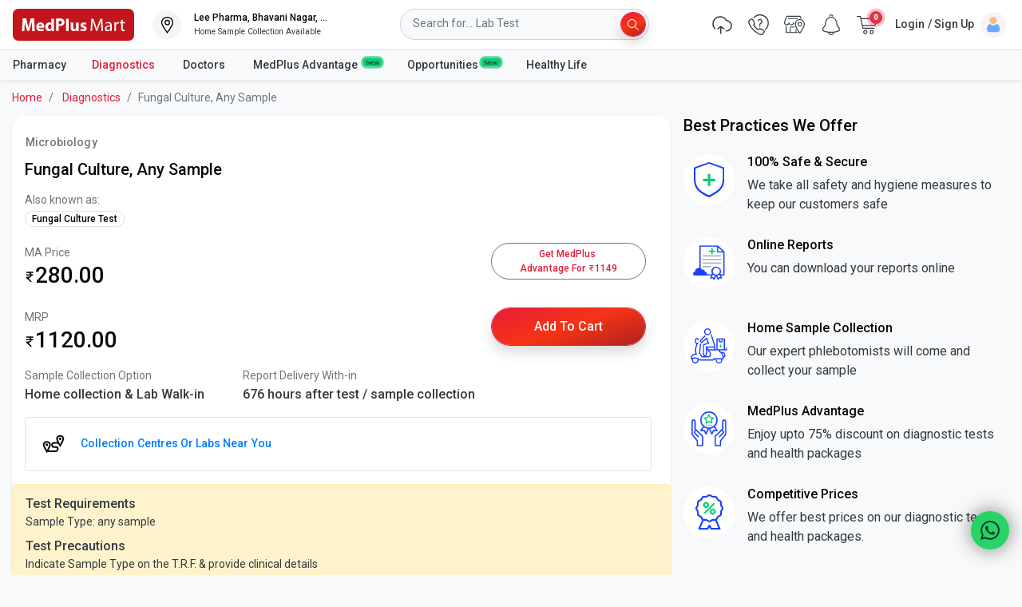

--- FILE ---
content_type: application/javascript
request_url: https://www.medplusmart.com/dx3yeWa6/_H8TUok/hDJFYko/Dd/Na7LGt4hXrGLmtmO5c/TDx9OQ/CW/EEFSUSexMB
body_size: 170070
content:
(function(){if(typeof Array.prototype.entries!=='function'){Object.defineProperty(Array.prototype,'entries',{value:function(){var index=0;const array=this;return {next:function(){if(index<array.length){return {value:[index,array[index++]],done:false};}else{return {done:true};}},[Symbol.iterator]:function(){return this;}};},writable:true,configurable:true});}}());(function(){Lh();AYb();VYb();function Lh(){R9=[];if(typeof window!=='undefined'){rm=window;}else if(typeof global!=='undefined'){rm=global;}else{rm=this;}}var Wn=function(Tp){return rm["unescape"](rm["encodeURIComponent"](Tp));};var mR=function sL(tR,wr){var xr=sL;for(tR;tR!=Ys;tR){switch(tR){case RK:{tR-=dh;Kg=pt*Ic-jr-Zt*MZ;sx=lr*jr*MZ*Uc-pt;Rr=pt*jr+Uc*dc+Kd;Kt=NX*Kd+pt+MZ*dc;}break;case DG:{var xd=dF;tR=rb;}break;case dS:{tR=Jm;xX=Zt*MZ*Rf-NX*jr;vp=Ic+Uc*Rf*Zt*dc;Z1=NX+pt*Uc+Kd;vZ=pt+MZ*Zt*Rf+HR;IF=dc*Kd*jr+Uc;}break;case Rh:{JF=jr*Rf*Ic+pt;tR-=U3;Md=MZ*pt+Rf+Zt+lr;Fr=dc*Kd*HR+NX-Zt;RV=pt+Kd*dc-jr*NX;}break;case KG:{tR=sb;RY=MZ*dc+Uc-NX-Zt;bf=Kd+dc+pt*lr+NX;fr=Kd+pt-Zt+NX;x1=Kd*Rf-Uc+pt*Ic;wX=HR+jr-Zt+MZ*Kd;vf=pt+Kd+jr-Uc-dc;}break;case xC:{Vx=lr*dc*MZ+HR;TL=NX-Rf*Zt+pt*Ic;Jn=Rf+pt*Zt-NX*MZ;kV=dc*Kd+pt+Ic*jr;Rn=Kd*jr+Zt+lr*pt;A1=pt*NX-HR-dc;nc=MZ*pt-jr+NX+dc;Rd=Zt*Ic*Kd-jr-NX;tR+=QS;}break;case Gm:{nF=Kd*dc+Zt+pt*lr;Ar=Kd*MZ-dc-Zt-lr;Df=dc+Ic*pt+NX-Zt;qV=HR*Rf*jr*MZ*Ic;tR+=HC;Fg=Uc*pt+Kd-lr;ZY=Ic*Kd+pt*Zt+Uc;mn=Rf*dc*Zt*jr-NX;}break;case pj:{BY=pt*MZ+Zt+HR;Vt=NX*pt+MZ*Uc+dc;xL=Ic+dc*MZ-lr+NX;tR+=ls;Bg=dc*HR*MZ+Rf+Uc;qL=MZ+Zt*Kd-Ic+jr;NL=Rf+dc*Ic+Uc*Zt;}break;case c8:{tR=RP;GF=pt-Uc-Ic+Kd*dc;P1=pt*Uc-NX+MZ-HR;wB=lr*dc-HR+MZ*pt;TR=jr+Zt+Ic*lr*dc;}break;case cS:{hR=NX*Zt+pt*Rf+Uc;tR=pj;FF=HR*jr*Uc*Kd+pt;dB=Ic*lr+pt-NX;GL=pt+Rf*jr+Ic+Zt;Mx=Rf*Kd+lr*pt+MZ;}break;case W9:{Fx=jr*dc+Kd+pt*MZ;qY=dc-NX+Rf*pt;st=Ic*NX*lr*jr-MZ;FV=dc*lr*Zt*NX-Ic;tR-=cG;}break;case Vs:{kY=NX+MZ*Rf*Uc*Zt;WV=MZ+lr*pt-Ic;bn=Ic+HR+lr*pt;UV=Kd-dc+MZ*pt-jr;Jr=NX*Kd+MZ+Ic-Zt;tR=ME;Od=HR*pt*lr-Uc+MZ;}break;case D9:{N1=MZ*pt-Rf+dc+Zt;jx=HR-jr+NX*dc*Uc;GZ=lr+Rf*Ic*MZ+pt;kB=pt*Rf-MZ+Zt*Uc;Ep=dc*MZ*Uc;tR=QS;wc=Kd*Uc-NX;Yg=Ic*Uc*dc-Zt;XR=lr+Rf*pt-Uc;}break;case nb:{vB=Uc*pt-MZ-Ic;tR=C3;Pp=Rf*Zt+MZ*pt+Uc;VR=pt*NX+MZ+lr*Kd;cL=Kd*jr+pt*Ic-Uc;mX=Kd+pt*Rf+Zt;}break;case Pj:{L1=Kd*Uc*Zt-MZ;wp=HR-dc+pt*lr;LR=pt*jr-MZ+Ic-Rf;Ux=MZ*Kd-Uc-Rf*NX;Jg=Rf+pt*MZ+dc*lr;tR-=pK;xY=pt*HR*Uc+jr-lr;}break;case KP:{if(fg(IY,Yd.length)){do{var jR=xF(Yd,IY);var qF=xF(Kn.f9,gt++);cf+=sL(wG,[CL(vr(Ug(jR),Ug(qF)),vr(jR,qF))]);IY++;}while(fg(IY,Yd.length));}tR=r9;}break;case SU:{EL=Ic+Zt*NX+MZ*pt;mL=lr-Zt-dc+pt*Ic;bc=Ic*Zt*Kd-dc*HR;tR+=BU;AV=pt*Uc+MZ*dc+NX;OZ=MZ-jr*Zt+pt*Rf;rR=lr*Kd*Zt-jr-MZ;}break;case Zj:{tR=Ys;Vf=pt*lr+Rf+Kd-jr;JY=HR+pt*MZ+lr-dc;Ln=Ic+MZ*Zt*dc;KY=NX*pt+Rf*MZ*lr;hB=Ic*MZ+Zt+Kd*NX;ZX=HR+Zt*pt+Rf;Dd=pt*MZ+Ic-dc*lr;}break;case sP:{LB=pt*Zt+NX-Rf+MZ;hV=S1-fV+rV+pr+LB+m1;Br=Rf*lr*Kd-Zt*HR;gF=Uc+dc*MZ*Ic*HR;IL=Ic+lr*Rf*HR*dc;WY=NX+dc*Ic*MZ+Kd;tR-=Lb;Nf=Ic+lr*dc*Uc+Zt;lF=HR+Zt+pt*dc-Kd;}break;case kG:{Lp=Ic*pt-Kd*Rf-lr;qc=Rf*pt-Zt-lr;AL=Ic*NX*jr*lr-Zt;tR=v9;zr=lr*pt+jr-Ic*Zt;}break;case xm:{wf=pt+dc*Rf*NX+lr;Af=dc*HR*Kd*Zt;tR=Eh;Px=Rf-HR+MZ*lr+pt;cr=Rf*Ic*dc+Zt+lr;Xt=dc*HR+Uc+pt;}break;case C3:{tR+=sb;sr=Ic*Rf*dc*Zt-HR;Kx=Zt-MZ+pt*jr-Uc;xt=NX*pt-Rf*dc+lr;zf=pt*MZ-Ic+jr+Rf;rx=MZ*Rf*Zt*NX+Uc;jc=Ic*pt+Kd-Zt*lr;cR=lr*Kd-Zt+MZ-HR;}break;case MP:{Rg=MZ+Zt+dc-lr+Rf;xg=HR+NX*Uc-Rf*jr;LY=dc+NX+Rf*lr-jr;lR=Ic*jr+Zt*lr-Rf;sg=Zt+Rf+jr+lr*Ic;I1=Rf+Ic*Uc-MZ*jr;VX=Rf*Ic+Uc*HR;tR-=tT;Sg=jr*Ic*lr-Kd+MZ;}break;case Wh:{bp=Uc*pt+Ic+dc*lr;Ws=HR+Ic*MZ-Rf-Uc;gd=Kd*Zt*Uc+Rf+MZ;LF=Zt+Ic*pt-dc-jr;Bn=jr+Kd-NX+pt*Ic;EV=Kd*Zt*NX-Ic-pt;bL=MZ+Zt*Ic+lr*pt;tR-=f2;tX=Kd-Rf+lr*pt-Zt;}break;case Y:{tL=Ic*Uc*lr+Zt*pt;zZ=Kd*MZ*jr+Uc;J1=jr*Uc*Kd-Rf+HR;df=Uc*Kd*jr+NX*MZ;zg=Uc*Rf-NX+MZ*pt;tR=IG;}break;case QS:{NB=Zt*Rf*Kd+NX;Gg=Ic*jr*Rf*Uc+NX;xc=pt*HR-dc+Kd*Ic;rg=HR+Uc*MZ+lr*pt;tR-=rS;DF=pt-dc+Kd*Ic+Zt;}break;case dT:{rL=NX*Uc+pt*Ic;bg=Ic*dc+Zt+lr*pt;Cp=pt+MZ*dc*Uc+Zt;YF=Rf+Ic*MZ*lr;bV=pt*lr+Zt+Rf+NX;hF=pt*lr-dc-Zt*MZ;hX=HR*Ic*pt+dc;tR=Os;}break;case rb:{if(fg(xd,Mc.length)){do{var Pr=xF(Mc,xd);var qB=xF(DZ.z9,Cq++);AO+=sL(wG,[CL(vr(Ug(Pr),Ug(qB)),vr(Pr,qB))]);xd++;}while(fg(xd,Mc.length));}tR-=W8;}break;case Pb:{p5=dc*pt+NX-jr*Uc;qI=Uc*Kd-lr-Zt-HR;Jl=pt*Ic+dc+Kd*lr;xD=Zt*NX*MZ-lr-Kd;tR+=jE;}break;case fE:{tR-=U9;vA=dc+Rf+pt*NX-Kd;wO=Uc*lr-HR+pt*Ic;X6=Rf*MZ*dc*HR+pt;n6=dc+Rf*Kd+Uc;Sl=Rf*pt-Uc*lr-jr;fD=HR-Zt+MZ*dc*lr;}break;case BG:{Mk=MZ*pt+jr+Ic-lr;G4=Kd+dc*Ic*MZ+Rf;YN=jr+Kd+Uc*MZ*dc;tR+=L9;gW=Rf+MZ+pt*Zt;cw=pt*Ic+NX*dc*jr;}break;case JE:{var nl=EN[BW];for(var jM=dF;fg(jM,nl.length);jM++){var XD=xF(nl,jM);var zW=xF(n4.bT,dw++);Wk+=sL(wG,[vr(CL(Ug(XD),zW),CL(Ug(zW),XD))]);}return Wk;}break;case L:{tN=Ic*pt+Zt*NX-HR;Z0=MZ*Kd+HR-Uc;KW=MZ*pt+lr-Zt;hA=pt*Zt*jr-Kd+HR;tR+=tU;jz=pt*HR*MZ-dc*jr;V0=MZ*Ic*NX-dc*HR;zt=Ic*NX*dc*HR+jr;C6=HR*NX*dc*lr-Rf;}break;case OK:{cA=HR*NX*pt-Uc*Ic;dN=pt*Ic-lr*Uc-jr;SA=Uc*Ic+pt+lr*Kd;p0=pt+dc*Zt-MZ+Uc;tR=OP;}break;case O8:{Rz=Uc*pt+Ic*lr*Rf;RW=Ic+Kd+pt*NX-HR;kq=pt*jr+lr*Rf*HR;tR=SU;FN=lr+MZ*Ic*dc-Uc;Rl=pt+HR+jr*MZ*Kd;TO=pt*NX-jr*lr*HR;UA=Zt-Rf+Kd*MZ*jr;m5=dc*pt+Uc-Kd-MZ;}break;case Ib:{nz=Rf*Ic+Uc*pt;Jk=NX*jr-HR+pt+MZ;zv=MZ+pt+Rf+Ic;xq=HR*MZ+pt+Ic+lr;f0=MZ*pt-Uc*HR*Rf;NJ=Ic+Kd+Uc*pt+Zt;tR+=t8;}break;case Nj:{QD=Uc*HR+Ic*pt+lr;tR-=l8;CN=MZ+jr*Zt*pt+Uc;PW=MZ*pt-HR-Ic*Rf;PO=NX+Rf*Kd-lr*Zt;S1=MZ-Rf-lr+Ic*Kd;}break;case zh:{gz=Kd+lr+MZ*NX*dc;LM=jr*Uc*Kd+pt-Ic;tR=Ib;Hv=MZ*Rf*NX*jr+Uc;bw=dc*Zt+Kd*Rf+lr;}break;case Tb:{return [X0(DN),[jr],w0,X0(I6),X0(DN),I6,HR,X0(Zt),X0(Rf),Ez,X0(Ez),MZ,NX,X0(hz),c5,Rf,X0(Rf),tM,X0(Ul),VX,NX,X0(jr),X0(Ic),I6,X0(jr),X0(MZ),X0(NX),X0(LY),BA,X0(HR),X0(lr),HR,X0(HR),Rf,HR,pD,X0(Uc),X0(tM),Ez,[dF],X0(jr),Uc,X0(BA),wA,NX,X0(jr),X0(MZ),X0(Rf),ml,X0(lr),lr,X0(w0),tM,X0(LY),MZ,X0(tM),c5,X0(Rf),I6,X0(c5),JI,Ez,X0(Rg),dF,Ic,X0(tM),X0(Zt),HR,X0(jr),X0(DN),dF,I6,HR,X0(lr),Zt,X0(DN),X0(ml),ml,X0(Zt),X0(tM),DD,X0(lr),HR,X0(Ez),nI,X0(Ez),jr,Ic,X0(jr),lr,X0(Uc),X0(LY),RO,X0(Rg),jr,tM,Rf,[dF],PA,X0(Zt),dF,X0(Uc),X0(jr),Ez,X0(P6),c5,X0(Rf),Zt,Ic,X0(Uc),ml,dF,X0(X5),JI,X0(jr),Uc,X0(DN),tM,Uc,mM,X0(SN),w0,X0(Ez),MZ,X0(dc),tM,Zt,X0(mz),X0(Zt),X0(Rf),Zt,X0(DN),jr,jr,dc,HR,X0(I6),DN,X0(LY),LY,X0(Zt),lr,X0(lr),X0(PA),PA,X0(Zt),X0(I0),BJ,DN,X0(dc),Ic,X0(Uc),DN,X0(P6),X0(ml),Uc,X0(Uc),X0(jr),Ez,X0(Ez),DN,X0(dc),tM,X0(jr),DD,DN,Rf,X0(DN),X0(NX),jr,X0(ml),d5,Zt,X0(Uc),X0(NX),DN,X0(pD),P6,X0(HR),NX,X0(w0),Ic,lr,X0(MZ),DN,I6,X0(Zt),Rf,dF,X0(I0),xg,X0(MZ),X0(jr),jr,lr,X0(Rw),I1,X0(Rf),X0(Zt),X0(tM),w0,X0(I6),X0(HR),jr,dF,jr,Uc,X0(Uc),DN,X0(Ez),w0,[dF],lr,X0(tM),MZ,MZ,X0(Ez),HR,ml,X0(tM),Rf,X0(Ic),X0(tM),Rg,X0(HR),X0(MZ),ZN,X0(P6),X0(JI),Vl,X0(Ez),DN,X0(dc),I6,lA,X0(DN),Ic,X0(lr),X0(jr),Ez,X0(Gl),[HR],jr,lr,X0(Ez),IN,X0(DD),Ez,X0(AW),X0(tM),HR,X0(Zt),ml,DD,lr,X0(dc),tM,Ic,X0(Rf),X0(Kv),ZN,d5,X0(HR),lr,X0(Ic),X0(M4),EO,mM,X0(tM),d5,X0(lA),DN,X0(DI),[HR],X0(x6),IN,lr,X0(DA),I0,rw,X0(tM),X0(DN),PA,X0(Rf),X0(NX),X0(rz),P6,c5,lr,X0(Zt),X0(m1),P6,c5,[jr],Ez,Uc];}break;case d9:{tR-=wP;for(var rO=dF;fg(rO,l0[s4[dF]]);++rO){GN()[l0[rO]]=UI(gl(rO,jr))?function(){fM=[];sL.call(this,KS,[l0]);return '';}:function(){var tl=l0[rO];var EM=GN()[tl];return function(Dk,Av,Q4,E5,JM){if(cJ(arguments.length,dF)){return EM;}var Ev=LJ(CP,[Dk,Z4,Q4,E5,Sk]);GN()[tl]=function(){return Ev;};return Ev;};}();}}break;case tj:{DN=Uc+Zt*lr-HR-Ic;tR-=O2;PA=dc+lr+MZ-Zt*Rf;tM=MZ+NX-dc+jr*Zt;DD=Zt-Ic-HR+Rf*NX;}break;case ps:{L5=Ic*NX*MZ+jr;wM=m1*ml-hJ-Fz+ww+L5;g0=Uc*lr*Rf*NX+HR;DW=Rf+pt*Uc+lr+Zt;nM=NX+Kd*Zt*Rf*jr;mN=pt*Uc+Rf-Kd+MZ;tR=Om;}break;case OS:{KD=Rf*HR*Kd-Ic+MZ;Hk=pt+MZ+dc*Zt-HR;L6=NX*pt*HR-Ic+Zt;gM=Kd*lr*Zt-Ic*MZ;Ll=Kd+Ic*Uc*NX;tR=SK;jv=Ic*pt-Kd-NX;zk=lr*Ic*Rf*NX-jr;bO=pt*MZ-lr-HR-Kd;}break;case Um:{Gq=dc+pt*lr-Rf*MZ;xJ=Kd-Zt+pt*Uc+Rf;El=dc*NX+MZ+pt+jr;tJ=Ic*pt+Rf-Kd+jr;hN=Rf*jr*Uc*dc-MZ;vO=pt*Uc-Zt+lr+Kd;tR-=NE;}break;case r8:{KJ=dc*Uc-lr*MZ+pt;P0=Uc+Ic+pt*HR*MZ;z0=jr+Kd+MZ*Uc+NX;WO=lr*pt+Uc+dc*NX;KN=MZ+NX+dc*Ic*HR;tR-=hb;}break;case Jm:{vJ=Ic+pt*HR*MZ+Kd;TN=Rf*HR+dc+pt*lr;G6=lr*pt-NX-jr*HR;tR+=Es;T0=HR+Zt*NX*Rf*Ic;d6=Kd*Ic+Rf*lr*dc;}break;case V3:{Gl=dc*MZ-Ic+jr;tR-=TK;lO=lr*Zt-Rf+Kd*jr;c4=Zt+NX*Uc+dc;RI=Ic*NX+Kd-MZ+Rf;SN=Kd*jr+dc-Rf;kl=dc+MZ+jr*Ic*Uc;}break;case YC:{wk=MZ+HR+Zt*pt;tR=OK;pk=Kd*lr+Ic+MZ;CI=Ic+Uc*Kd-NX*Zt;K4=NX*Kd-Rf*dc;hv=Kd*jr*Ic+dc+lr;qO=pt*Uc-Ic*jr-lr;}break;case lm:{Al=Uc+pt*NX+Ic-dc;XJ=HR*MZ*dc*NX+lr;fl=Uc*pt+MZ-HR;tR=PG;vt=Rf+pt*lr+MZ-NX;fO=Uc*HR*jr*Kd-MZ;}break;case PC:{jD=HR*Kd*Ic*jr+dc;qD=Uc+dc*Kd+Rf+HR;A6=Zt*Rf*dc*NX;Y4=Kd*Uc*Zt*HR-Ic;tR=E;v5=Uc*pt+Rf+Kd*jr;Q0=Kd+lr+pt*MZ-Ic;}break;case Q8:{MA=Ic*HR*pt+dc*lr;rV=pt+MZ*Zt-Ic+Uc;TI=MZ+lr+Ic*dc+Kd;C0=pt+Rf-jr+Zt*MZ;tR-=Sj;IO=Kd+pt-NX+lr-jr;xW=dc+MZ+Kd+Zt+pt;TW=Rf+NX*dc*MZ+Ic;}break;case Ks:{KO=pt*NX-jr+Kd-MZ;Hw=Ic*jr+lr*pt+MZ;N4=HR+pt*Zt-lr-jr;tR=Jj;MI=pt*Ic+MZ-Kd+Zt;HM=jr*Kd*Uc-Rf;WJ=jr*pt-MZ*Rf-Zt;jk=lr*pt-Rf+MZ-jr;}break;case zb:{NN=Uc*HR+pt;WD=HR*pt*Rf-dc+Uc;JN=dc*Zt*Ic+lr*MZ;tR=kG;JA=Rf+lr*Ic*MZ+NX;JJ=pt+Ic+Kd*dc*jr;IM=Kd*lr*HR+jr+pt;}break;case f8:{DJ=lr*Kd*HR-Ic*Zt;Vw=MZ+dc*Rf+pt-Uc;tR-=Gh;YW=lr+MZ+Kd*dc-HR;Jq=lr*Uc+Rf*Zt*MZ;TM=MZ*jr*Uc+Zt*NX;hD=pt-Rf+Zt*Ic*Kd;XN=lr*dc*MZ+Rf+jr;}break;case Cm:{l5=Kd*dc+jr*Zt*Ic;wv=Ic*pt-MZ-jr-Zt;ON=pt*NX-Ic*Kd-MZ;CA=HR-jr+Rf*pt-dc;tR=zC;ZW=pt*NX+Kd+Uc-Rf;c6=lr*Rf*Zt*Uc+NX;Q6=lr+MZ*dc*Rf-NX;gN=jr*lr-MZ+pt*Rf;}break;case m8:{tR=Ys;return sL(mT,[sD]);}break;case LU:{tR+=nm;Y5=MZ+pt*Uc+lr*Kd;bk=NX*Kd-MZ*HR+Ic;bz=Ic-Uc+dc+MZ*pt;m6=dc*pt+NX-jr*lr;O5=Zt+MZ*dc-Uc+pt;Tq=Ic+Zt*MZ*Kd-dc;}break;case cm:{rl=NX+lr*MZ+Ic*pt;Vv=lr+Kd*Rf*Uc*HR;xN=jr-lr-Uc+Rf*pt;kN=jr*Kd+Uc+pt*lr;fz=Zt+NX+Ic*Kd-HR;Pv=dc*HR-Kd+pt*MZ;v0=MZ+HR+Ic*pt-Uc;tR=dT;k0=dc*Kd*jr-Ic-HR;}break;case s8:{tR-=lj;HN=NX*Ic+Rf+Uc+Kd;Ew=Kd*lr*NX-MZ-Zt;qN=MZ*lr*NX*HR*jr;Ul=MZ+dc+Uc*Rf+Zt;}break;case q3:{f6=MZ*pt+Rf*HR*Uc;MJ=Kd*dc+NX*pt+MZ;tR-=MU;nN=Uc*pt-Kd-lr;wN=Kd*jr*Uc+Ic+dc;}break;case qS:{hW=Ic*pt-HR-Uc*lr;AJ=pt*Rf-Uc-dc-jr;Kk=dc+Kd*jr*Uc-NX;tR=Rh;LW=pt*jr+Kd*Rf+NX;tW=MZ*Uc*NX+Zt-HR;}break;case vm:{Ht=lr*Uc+pt+Kd*dc;tR=wj;qW=pt*lr+Uc+Kd-Ic;jW=Ic*NX*dc+Rf+HR;K5=NX+Ic+pt*lr+Uc;xw=dc+MZ+Uc*jr*Kd;lk=Rf*dc*MZ-lr;Eq=Kd*MZ-Zt+Rf-dc;}break;case Y9:{Tl=Uc*MZ+pt*Rf-Ic;WW=dc*jr*lr*Ic+MZ;Oq=Uc+MZ*pt+NX;w4=pt*lr+Uc*Ic*Zt;VW=dc*pt-jr*Zt-Kd;H4=lr*MZ*dc-Zt;cq=Uc*pt-NX+jr*Ic;tw=MZ+dc*Rf*HR*NX;tR=rE;}break;case JS:{tR+=U8;k6=MZ+pt*lr+Uc+jr;v6=MZ*HR-Uc+NX*pt;fA=NX*lr+jr*Kd*MZ;NM=Kd*Uc-HR+dc-Zt;F0=jr+pt*Uc-Zt+Rf;}break;case h8:{KM=dc*pt-jr-Uc*Kd;vW=MZ+Zt*dc*NX;vM=Uc*NX+MZ+pt+Ic;Qq=Ic*pt-Uc-Kd-NX;Kw=Uc+Zt*pt+dc-Kd;LN=HR+NX*lr*Ic+Kd;tR=R8;}break;case ET:{tR=Ys;for(var zN=dF;fg(zN,xl[AM[dF]]);++zN){vN()[xl[zN]]=UI(gl(zN,Zt))?function(){Nk=[];sL.call(this,HT,[xl]);return '';}:function(){var cN=xl[zN];var VA=vN()[cN];return function(xk,qM,ND,lq,SJ){if(cJ(arguments.length,dF)){return VA;}var QN=LJ.apply(null,[l3,[xk,qM,ND,UI(HR),XA]]);vN()[cN]=function(){return QN;};return QN;};}();}}break;case BC:{tR-=cG;bI=MZ+jr+lr*pt+Ic;zD=pt*lr+Kd-MZ-HR;IW=MZ*jr*dc+lr*Uc;q0=dc*Zt*jr+Rf*Kd;v4=pt*Zt+lr*Ic+Kd;}break;case sb:{GJ=NX-lr*HR+Ic*pt;tR=Pj;q5=dc*Kd+Rf*Zt+MZ;sv=lr+Ic*pt;T6=MZ*dc*Rf-Zt*Uc;}break;case r9:{tR=Ys;return cf;}break;case K2:{w5=MZ+Kd+pt*jr;Zv=Rf*dc*MZ-Zt-lr;qq=Kd-Rf+MZ+dc*NX;gk=MZ-HR+pt*lr;It=Kd*MZ-Ic*Rf-dc;tR-=JC;}break;case HT:{var xl=wr[x9];tR=ET;}break;case Zm:{tR=Ys;for(var N5=dF;fg(N5,Zl.length);++N5){kW()[Zl[N5]]=UI(gl(N5,HR))?function(){return XO.apply(this,[Xj,arguments]);}:function(){var U0=Zl[N5];return function(nD,At,hk){var nv=DZ(nD,ZN,hk);kW()[U0]=function(){return nv;};return nv;};}();}}break;case m3:{tR+=nj;dD=Kd+jr*pt+Rf-Ic;KI=pt-Zt+MZ*Kd-Uc;kk=Kd+pt*Uc+Zt;hJ=pt*lr+NX*Zt+jr;Fz=MZ*HR*Rf*NX*Zt;ww=pt*Uc-Kd*Ic-Zt;}break;case zG:{tR=C;zI=dc*pt;Uq=pt*Rf*jr-Ic+Kd;dv=Rf-Ic+Kd*NX*lr;VD=HR*NX*jr*Uc*dc;MD=NX*dc*MZ+pt*jr;nq=Zt*Kd+pt*HR*lr;}break;case c3:{tR-=AG;U6=Kd*Zt*Rf-pt-Uc;pw=dc*Uc*MZ-jr*pt;GM=pt*Ic+MZ-Uc+Kd;dl=lr*dc+HR+Uc*pt;U5=Lv+QI-GM+dl;SM=Kd+Rf*dc*Ic*Zt;FI=lr+MZ*pt-Rf*Ic;}break;case ME:{Qv=Rf-dc+lr*Zt*Kd;dA=NX*MZ*lr;GA=pt+lr*Kd+Zt*Rf;nw=Ic+lr*Kd+NX*dc;P5=jr+lr+pt*Uc-Ic;tR=N8;}break;case Sj:{MN=MZ+pt*Ic+jr*lr;tR=f8;rv=MZ+Uc*HR*Rf+pt;pJ=dc-lr+Rf*Kd+jr;RM=jr*lr-Zt+pt+Kd;}break;case K3:{s5=jw+AW+HA-sM+NA;DO=dc+lr*Kd*HR*Rf;Aq=Ic+Rf*HR*NX*MZ;s6=MZ+Rf+Kd*Ic+pt;QM=Kd+pt*jr*Rf+lr;tR=Cm;D6=dc+Uc+Kd*MZ+lr;}break;case pP:{M5=Ic*NX*Uc*jr+Zt;tR=Y9;Z6=pt*lr-MZ*Zt-Kd;t6=pt*Zt+Rf+MZ*jr;dM=pt*Ic-dc-HR;Xl=Ic*NX*dc*jr+Zt;Ml=Uc*dc*Ic+HR-Kd;}break;case Y8:{tR=cm;Dw=MZ*Ic*lr-jr;V5=HR-lr+pt*MZ-NX;A0=HR+pt*NX-Uc*lr;Fl=pt*Ic-dc+Kd-HR;Fv=Rf+jr*HR+NX*pt;FA=Zt+Rf*pt+MZ+jr;H5=Uc+Zt+MZ*Ic*dc;x0=pt*NX+Rf+Ic+Kd;}break;case D8:{HO=Ic*pt-Kd-NX*dc;tR=BC;Z5=MZ*pt-lr-jr*Rf;tA=pt*lr-NX;K0=HR-lr+Uc*pt-NX;x5=MZ*Kd*jr+HR-pt;FW=NX*pt+HR+Uc;rA=HO+kB+Xk+N4-vk-wM;}break;case nK:{p4=Ic*lr*jr*Uc+dc;UJ=jr+pt+Uc-NX;tR=r8;r0=pt*NX-lr*Rf+jr;jq=HR+Uc*lr+Rf+Kd;Gv=Ic*NX+lr*Zt;Zk=NX*Kd*Zt-jr*dc;}break;case EP:{tR+=EP;C5=pt*Rf+Zt+Uc*jr;G0=jr+Zt*Uc+pt*MZ;l4=Ic*Kd+NX-lr;OO=pt*MZ-jr-dc*Zt;F4=jr*Kd+MZ*pt;L4=pt*MZ+Ic*NX;}break;case Jj:{PJ=pt*MZ-Zt+NX*dc;lw=NX*Rf+pt*Ic;CM=Uc*Ic*dc-jr+HR;dI=pt*Zt+MZ-HR;tR+=mK;EJ=Ic+dc*Zt*lr*NX;YM=dc+jr*MZ*Kd+Uc;}break;case lK:{Jv=Ic+NX*pt+Zt-Rf;tR+=Fb;SI=dc-HR+pt*MZ+Ic;dO=Ic*lr*dc-Rf*Uc;PN=Kd*dc+pt+MZ-Rf;BD=Ic-HR+Zt+MZ*pt;bD=Uc*jr*HR*MZ*NX;G5=Kd*Uc-jr-dc+Ic;}break;case jb:{var Yw=wr[x9];Kn=function(xM,q6){return sL.apply(this,[bU,arguments]);};tR+=tS;return lJ(Yw);}break;case Ub:{nk=NX*pt-Uc-Rf+jr;hq=lr*HR*dc+pt*MZ;TJ=Rf*pt+MZ+Zt-Kd;Y0=Rf*Ic+Kd*NX*Zt;tR-=O2;tO=dc*Kd*jr-Uc*HR;}break;case tK:{if(Vk(W0,dF)){do{var xO=QO(gl(Zq(W0,vI),YJ[gl(YJ.length,HR)]),O4.length);var Rv=xF(I5,W0);var Qk=xF(O4,xO);Bw+=sL(wG,[CL(Ug(CL(Rv,Qk)),vr(Rv,Qk))]);W0--;}while(Vk(W0,dF));}tR+=vP;}break;case qb:{mA=Ic*HR*Kd+dc+pt;dJ=Kd*jr*dc-MZ+lr;tR=c8;Nv=Kd-HR+MZ*pt+jr;Gz=Kd+pt+MZ*Ic-jr;}break;case Qm:{Lw=NX+Ic*Kd*jr+Uc;tR+=qK;W5=Rf*jr*lr+NX+pt;xv=Kd*Ic-HR+Zt+jr;gI=Ic*pt-lr+Uc*Zt;B5=MZ*HR*pt-Zt+Rf;fV=lr+Zt+pt*NX+jr;pr=Uc*pt-HR+lr+MZ;}break;case PT:{var lM=wr[x9];var BW=wr[bU];tR=JE;var q4=wr[O3];var Wk=Zq([],[]);var dw=QO(gl(lM,YJ[gl(YJ.length,HR)]),MZ);}break;case tE:{lt=pt*MZ-Kd+NX+lr;kI=MZ*pt+Kd+lr*Uc;EA=jr-Rf+Ic+pt*MZ;zl=Uc-NX+Zt+Kd*dc;tR=L;hI=Rf+lr+Kd*Ic+MZ;}break;case t9:{Iq=Ic*pt-MZ-lr*dc;Jt=Ic+jr*pt-Rf+NX;tR=BG;HD=Zt-MZ+lr*pt+NX;rq=jr+pt*lr+NX-MZ;sN=pt*Zt*jr+Uc+dc;gJ=NX+pt*lr+Kd-Ic;}break;case NS:{tR+=TE;Kv=Zt*Uc*Rf-jr+HR;jJ=NX*pt-Ic+jr*HR;Kq=pt*NX-Kd+Zt+lr;Uv=pt*Uc-Kd-jr-lr;RJ=jJ-Kq+Lk-Rq+dc+Uv;Pz=Kd*HR+dc+Uc+pt;sl=NX*pt+Rf*Ic*lr;tk=dc-Uc+Kd+Rf*Ic;}break;case XC:{SW=MZ*pt+Uc-dc*HR;JD=jr*Rf*Ic*NX-HR;H0=Kd*MZ-HR+Ic-Rf;Yz=MZ*HR*pt-dc-Rf;SD=NX+Ic*pt-Uc-MZ;n5=pt*Uc+HR+NX*MZ;tR-=IS;}break;case T2:{WN=Uc*Kd+pt*NX+lr;LI=Zt*Ic*Kd-lr*Rf;kw=NX*pt-jr-dc-HR;wI=lr*Uc+NX*pt;O0=Kd+pt*Ic+Uc+NX;B0=NX-lr+dc*Kd;tR+=RG;}break;case PG:{SO=Uc*pt+Zt+jr;p6=Kd*MZ+Uc-Zt;sw=HR*Uc*Zt*Kd;z4=MZ*dc*Ic+lr+HR;C4=pt-dc+NX*MZ*Ic;w6=dc*Kd+lr*MZ;TA=jr+Rf-NX+pt*Ic;tR-=pj;VI=pt*MZ-Zt*Ic;}break;case Th:{ZJ=HR-Uc+pt*jr*lr;FJ=Zt+MZ*pt-Kd-Uc;N6=Ic*pt+Zt-HR+lr;mO=NX*pt-jr;tR+=lj;ql=Ic*Kd+NX*jr*dc;ID=pt*Uc-Rf+Kd+jr;}break;case Mj:{V6=Ic+Kd+NX*pt+Zt;UW=pt*Zt-MZ-Rf-HR;rW=lr*pt+MZ+HR;mW=Ic*lr*NX*Zt-HR;sJ=lr*NX+pt*Ic-Rf;tR=hU;}break;case fC:{N0=lr*HR*pt-dc+Uc;tR=Vs;RA=pt*jr*lr*HR-Kd;mw=Rf*pt+Uc+MZ-lr;zw=NX*pt+Uc*Zt+Rf;VO=Zt*dc*NX*HR-Ic;sI=MZ*pt+Rf-NX-lr;}break;case qK:{kJ=Kd+NX*MZ*Ic+dc;b0=MZ*Uc*lr;M6=lr*MZ+Ic*pt;Hl=MZ+Kd*Ic+pt+Zt;tR+=m3;MW=HR+pt*NX-lr*Zt;Mq=HR-NX+Ic+lr*Kd;LO=jr*HR-Uc+dc*pt;Fq=dc*Rf*Ic-NX+MZ;}break;case Os:{mJ=pt+NX+Ic+Kd*dc;tR=WE;OA=Kd*lr+jr*Uc;sq=Zt-Kd+pt*dc+jr;YD=HR-Uc-Zt+MZ*pt;OW=Ic*NX*lr-Rf*Zt;}break;case hE:{B6=Rf-jr+Zt*Ic;xz=NX*Uc+lr+Kd*HR;m1=Zt+MZ*Ic;tR=fh;Rw=Rf*jr+lr+Ic*Zt;}break;case C:{D0=HR-dc+Kd*Zt*MZ;tR-=d8;E0=lr+Rf*Uc+MZ*Kd;rI=Uc*NX+Zt*MZ*Kd;ZD=Uc*pt-HR-Ic*dc;lI=Rf*Zt*MZ+lr;Uz=HR+NX*pt+Rf*Uc;jO=Uc*pt+Kd+lr*jr;}break;case bj:{QA=Zt-Kd+Ic*pt-HR;pz=Ic*HR*pt+Rf-MZ;b6=HR*dc*Kd+lr*pt;tR+=AT;MO=Ic*pt-dc-Uc-jr;fJ=NX*lr*MZ-Uc-Rf;}break;case T:{tR-=l9;var Lq=wr[x9];n4=function(fv,Fw,mk){return sL.apply(this,[PT,arguments]);};return VJ(Lq);}break;case LE:{J5=NX*MZ*Zt+Uc;hO=Kd*MZ+Uc*jr*Ic;tR-=MK;EI=Rf*pt-MZ+Kd;NI=NX+pt*dc-Uc-HR;}break;case Ph:{cO=jr*Zt*Kd*lr+MZ;kM=Uc*pt+Kd-dc*MZ;Tv=pt+Zt*Kd*Uc+Rf;L0=dc*jr-Ic+pt;tR-=dh;Cv=dc*lr*MZ;Ww=dc+pt*Uc-Zt*Ic;}break;case JP:{S5=jr*Kd*NX+pt-Ic;pI=Kd+pt*Rf+Zt+lr;Dq=MZ*jr-Rf+Ic*pt;lW=dc*lr*HR+Rf+pt;EW=MZ*pt-NX+lr;tR+=AP;sA=lr*jr*NX*dc;gv=NX-Rf+pt*Zt;}break;case I2:{dq=Zt+jr+Uc*pt+dc;UO=Ic+Uc*Kd+dc-Rf;tR=K2;wJ=Rf*dc+pt*MZ*HR;cI=pt*MZ*HR-Kd-Zt;YO=Kd+MZ*dc*Zt+NX;Xv=MZ+Ic*pt+Rf-lr;Wq=dc+Kd+NX+pt+Ic;}break;case bK:{tR=Ys;return AO;}break;case jh:{Rk=jr-dc+MZ+lr*Kd;tR=dS;FM=lr-Ic+NX*pt;MM=jr*Ic-Kd+pt*MZ;b4=Kd*Uc+lr+HR+NX;Cz=dc*lr*Uc+Kd*Zt;Iv=Rf*Ic*HR*lr+pt;lN=lr+NX*Ic*dc-Kd;D4=lr*dc*NX+pt;}break;case M3:{j4=Rf*Kd*HR*lr-dc;pA=Rf*MZ*dc+HR-pt;CW=MZ*jr*Kd-dc;Qw=HR+Ic+lr*Kd*Rf;cz=Kd*MZ+Rf*pt-dc;Ok=pt*Ic-HR-lr-MZ;F6=jr*NX*pt-dc*Kd;tR=m3;f4=Zt*Kd*jr-Rf+NX;}break;case WE:{tD=pt+MZ*Uc*Rf*Zt;jN=Ic*Rf*jr*dc+Uc;W6=Uc-Rf*lr+pt*Ic;OD=NX+pt+lr*MZ+Kd;tR=h8;Yl=jr*Zt+Uc*NX*lr;R5=pt*dc-jr*MZ;}break;case BP:{GI=dc*HR*pt-jr-Uc;KA=pt*Uc+lr+dc*NX;mq=pt*Ic+NX*dc-Zt;QI=Uc+Kd+jr+pt*MZ;tR=PC;}break;case SK:{E6=Rf-MZ+Kd+Ic*pt;wq=lr-Kd+MZ*Uc*Ic;gA=Kd*lr*HR*Rf-NX;zA=HR-Ic+Uc*NX*dc;IA=dc*Kd+NX-Rf-Zt;tR+=E8;AI=jr+Ic+MZ*Kd+lr;xA=MZ+dc*Kd+Ic-HR;}break;case OP:{mI=NX*Kd-Zt+Ic+dc;tI=Uc*pt+Rf-dc;tR=tE;c0=pt*dc-Kd-jr-MZ;BN=pt*Rf+jr+NX+Ic;R4=jr+dc*pt-Ic-MZ;A4=Kd*Ic*Zt+NX-lr;}break;case qm:{tR-=J8;Kz=Kd+dc-Uc+lr*pt;fw=Rf*pt-Zt*jr-MZ;jA=pt*Rf+dc*Uc+Zt;UM=MZ*Kd-jr-NX*Ic;}break;case bU:{var GW=wr[x9];var vq=wr[bU];var cf=Zq([],[]);var gt=QO(gl(vq,YJ[gl(YJ.length,HR)]),mM);tR=KP;var Yd=mv[GW];var IY=dF;}break;case wU:{tR=fE;vD=Uc*pt-Zt+lr*dc;HA=Kd-MZ+pt*NX+Zt;Fk=jr*MZ*NX*dc-pt;D5=Ic+Rf*pt-NX*jr;r5=Ic+lr+Kd*Rf*Uc;}break;case NG:{vv=MZ+pt*Uc+Zt*Rf;Dl=dc+pt*Uc+lr+Kd;tR-=s2;Bl=Kd*lr*Zt-Uc+Ic;Wv=Ic+Zt*pt+NX+Rf;hw=jr*pt+lr+NX+Uc;rk=Uc+jr+MZ*Kd-Ic;vl=pt*HR-Ic+Uc*dc;}break;case VC:{ZI=jr*pt+lr+Kd;tR-=sU;cv=HR+Rf+dc*Uc*jr;Sv=NX*Zt+Kd*dc+lr;J0=lr*HR+pt*Rf+Kd;Bk=jr+lr+pt*Rf+HR;Dt=Ic-dc+lr*Kd*Zt;k4=jr*pt*Zt-Ic-Rf;k5=Ic+pt*NX+lr+Kd;}break;case f3:{Ot=dc+Zt+pt*Uc-MZ;gO=NX*pt-Zt-Rf*MZ;U4=Uc*MZ*dc-Ic*jr;rM=pt*MZ+Zt+Ic+Kd;II=Kd*Ic-lr-dc+jr;tR=Wh;}break;case G2:{tR=tj;Uc=jr*HR*Rf+lr-NX;w0=Zt*NX+MZ-HR-Uc;pt=Ic*lr-Zt+MZ*Uc;Ov=pt+NX+MZ;DI=Ic+MZ-lr+dc*Uc;ml=NX*jr+Uc-lr;}break;case z3:{var Zl=wr[x9];tR-=wP;pW(Zl[dF]);}break;case KS:{var l0=wr[x9];tR=d9;}break;case OC:{Pw=MZ+pt*HR*Uc-Kd;bN=lr-Uc-NX+Ic*Kd;Sq=pt*jr+Zt-NX-HR;Dv=pt*dc-Rf*HR*MZ;XM=Kd+lr+MZ*pt;tR=YC;Ql=Zt+jr+dc*Kd-pt;}break;case jm:{R6=Zt*Kd*HR*lr-Ic;DM=NX*Ic+dc+pt*lr;sO=NX-Zt*Kd+lr*pt;kO=MZ*pt-lr-Ic-Kd;tR=JS;B4=Uc*NX+lr+pt*Ic;RN=Kd*Uc*jr+pt*lr;}break;case XG:{S0=lr+dc+jr+pt-Uc;tR-=tP;X4=MZ+pt+Rf-Zt+HR;rD=MZ+pt+dc-Zt;bv=NX*MZ*dc+Ic;W4=dc+lr*Kd-jr;zO=pt-HR+dc*Uc-MZ;}break;case JK:{IN=Uc+jr*dc+Kd*HR;DA=HR+lr+NX*Zt*Rf;xI=dc+Rf*Zt*lr;nW=HR*NX*lr+Uc+MZ;tR-=Mh;wA=Uc*MZ-Rf-NX*Zt;AD=MZ+Rf*Kd-Uc*dc;BA=NX*jr+dc*Rf;}break;case nh:{return [HI,X0(PA),DD,X0(Ic),X0(Ic),MZ,NX,tM,X0(jr),X0(P6),BA,X0(HR),X0(lr),X0(jr),X0(PA),w0,X0(tM),NX,X0(HR),X0(HI),P6,X0(HR),NX,X0(jr),X0(Zt),X0(Zt),dF,X0(Uc),DN,lr,X0(Uc),Ez,X0(pD),P6,X0(tM),HR,X0(I0),RO,X0(HR),Zt,jr,X0(Zt),X0(Rf),X0(Zt),tM,X0(I6),Uc,X0(Zt),NX,X0(Uc),X0(dc),ZN,X0(NX),dF,dF,j0,X0(DN),X0(Uc),X0(hz),PA,X0(HR),X0(Ic),Zt,MZ,X0(lr),X0(hz),hz,X0(PA),Ic,Zt,X0(HI),xg,dF,ml,X0(DN),ml,dF,dc,X0(xg),Ez,Ez,X0(Ez),PA,X0(I0),Rw,Ic,X0(Rg),tM,X0(Zt),X0(lr),X0(PA),dc,X0(Zt),Ic,Rq,dF,DN,X0(Vl),I6,X0(DN),dF,MZ,X0(HI),nI,DN,Ic,X0(Rg),DD,jr,tM,X0(g4),HI,X0(tM),Ez,X0(lr),NX,MZ,X0(ml),dF,HR,dc,X0(PA),X0(MZ),I6,X0(Rf),X0(Ic),I6,X0(PA),Uc,X0(tM),PA,Rf,X0(Rf),HR,HR,X0(lr),lA,X0(MZ),Ic,X0(nI),tM,tM,MZ,X0(Vl),X0(Ez),DN,X0(lA),HI,X0(jr),X0(PA),Ic,lr,X0(mM),w0,PA,Rf,X0(Vl),ml,HR,lr,X0(Zt),X0(jr),Ic,X0(LY),VX,jr,X0(zM),JI,X0(jr),Uc,X0(DN),tM,Uc,dF,Uc,DD,X0(lA),ml,[dF],DN,X0(w0),NX,Ez,X0(Rg),tM,MZ,X0(lA),w0,X0(I6),nI,MZ,[dF],w0,X0(lr),Zt,HR,X0(tM),DN,X0(Ez),X0(PA),DD,Uc,X0(Uc),MZ,X0(lr),PA,X0(Ic),X0(ml),X0(JI),X0(lr),HR,B6,X0(DN),w0,X0(jr),PA,Zt,X0(ml),HR,DN,ZN,dF,X0(Zt),Zt];}break;case Om:{BO=NX*pt-Zt-Kd-MZ;S6=MZ*pt-NX*HR;tR=JP;UD=lr-jr-Zt+pt*Uc;V4=Kd+pt*dc-MZ*NX;}break;case jS:{gD=pt+Kd*dc-lr+Rf;Tz=lr-MZ+pt*jr-Kd;cW=MZ+Rf*Kd*HR+pt;S4=pt*HR*MZ+NX*Zt;Pq=pt*Uc-Zt*dc-Rf;fN=MZ*pt-Rf-Uc-lr;pv=NX*lr+Rf*Ic*Uc;tR+=pm;f5=pt*Zt-Ic+MZ-NX;}break;case fU:{XI=HR*Kd*Ic-NX+Rf;qv=pt*Zt-Rf-lr+Kd;tR+=rP;bl=jr*Rf+Zt+pt*Uc;Mw=HR+jr*NX+Uc*Kd;j5=Kd*Rf*NX-dc*Uc;UN=Kd+HR+Uc*pt-MZ;}break;case cT:{AA=MZ-jr+NX*lr*dc;Iw=pt+Uc+Kd+lr*Ic;l6=Rf*MZ*lr*Zt-NX;Zw=pt*Ic-Uc*dc-HR;qJ=dc*lr+Kd*Rf*jr;sW=HR*NX*Uc*Ic;tR=Th;Sw=Ic-Rf+pt*Zt*HR;}break;case QP:{tR=Ys;for(var g6=dF;fg(g6,O6.length);++g6){rN()[O6[g6]]=UI(gl(g6,DD))?function(){return XO.apply(this,[WG,arguments]);}:function(){var Ck=O6[g6];return function(F5,Nt){var tv=Kn(F5,Nt);rN()[Ck]=function(){return tv;};return tv;};}();}}break;case IP:{sz=dc-Zt+NX*lr*Uc;Pl=Kd*NX+HR+dc*jr;JW=Rf*Zt*Uc-lr+Ic;Ak=Uc*Zt+jr+dc+lr;dk=Zt*dc*jr+NX*lr;Lk=Rf*Kd-MZ*Uc+dc;tR+=Ph;mz=Kd+Rf*dc-MZ;XA=NX*Ic+Kd;}break;case xE:{PM=Zt+NX*pt-lr*Ic;nA=lr*NX*HR*Uc+Rf;qA=lr*Uc-Rf+pt*Ic;tR+=wG;Uw=Uc+NX*MZ*dc;}break;case CC:{var I5=d0[J6];tR-=NP;var W0=gl(I5.length,HR);}break;case Ob:{pM=[[sg,X0(Ez),MZ,NX],[],[pD,dF,X0(Rf),X0(Uc)],[EO,mM,MZ,X0(ml)],[X0(tM),NX,X0(HR)],[],[DN,X0(pD),P6],[]];tR=Ys;}break;case mT:{var bJ=wr[x9];tR+=xG;DZ=function(Wt,wW,HW){return sL.apply(this,[DS,arguments]);};return pW(bJ);}break;case T8:{t4=lr*dc*MZ+pt+NX;nO=MZ*lr*Zt*Rf-HR;z5=Zt+NX+jr+pt*lr;tR=KT;OI=HR-Rf*Ic+pt*MZ;}break;case S9:{JO=MZ-lr+dc*Kd+Zt;ZM=dc+Zt*Kd-Uc-Ic;Xq=MZ*NX*dc+Rf+jr;tR+=A9;BI=Ic*Zt+pt*NX+Uc;}break;case jj:{var O6=wr[x9];tR=QP;lJ(O6[dF]);}break;case dP:{Sz=Kd*HR*Rf+Ic*pt;gw=Uc+pt+Ic+jr-Zt;tR=Pb;AN=HR-jr+MZ*Ic*NX;Pk=lr*pt-Uc-Rf-dc;vw=lr*dc+pt*Ic-HR;}break;case Fm:{z6=Rf+pt*lr-Kd-jr;kA=pt*Uc+Kd+dc*jr;j6=Ic*pt-jr-lr*Rf;cD=Zt*pt+dc-Ic-Kd;tR=Tj;R0=pt*NX-HR+Kd-Rf;}break;case AE:{NA=Uc+Zt*Ic*dc-pt;pq=pt*jr*lr-NX*Ic;sM=Uc*pt+Ic-dc*Zt;Ol=Zt*pt-Kd-dc;kv=pt*MZ-jr+lr;HJ=Zt*Kd*dc+Rf-NX;tR=E9;}break;case tP:{tR=Ys;hM=[[HR,HR,HR,HR,HR,HR,HR,HR,HR,HR,HR,HR,HR],[X0(MZ),Rf,X0(Rf),tM,X0(tM),DN,X0(Ez),X0(Sk)],[X0(tM),DN,X0(Ez)],[],[],[],[w0,X0(tM),NX,X0(HR)],[X0(lr),X0(Ez),I6]];}break;case Z9:{OM=dc*Uc*Rf+pt-MZ;WA=pt*Uc-NX-dc-jr;n0=pt*dc-HR-Zt*Kd;A5=dc+pt*MZ+lr+HR;Wl=pt*jr+Uc*Kd-dc;tR=wK;}break;case GG:{tR=Ys;if(fg(P4,NW[Ik[dF]])){do{d4()[NW[P4]]=UI(gl(P4,lr))?function(){Tw=[];sL.call(this,v8,[NW]);return '';}:function(){var Hq=NW[P4];var Yv=d4()[Hq];return function(Yq,T5,Bq,wD){if(cJ(arguments.length,dF)){return Yv;}var fk=LJ(O,[Yq,T5,tk,wD]);d4()[Hq]=function(){return fk;};return fk;};}();++P4;}while(fg(P4,NW[Ik[dF]]));}}break;case QU:{t5=pt*NX+dc*MZ+HR;tR=T2;OJ=Uc+NX*Zt*Kd+pt;J4=dc-Uc*lr+pt*Ic;I4=MZ+dc*pt-Kd+HR;FO=Kd*Ic*jr-Zt-HR;Cw=pt+MZ+NX*Ic*jr;}break;case Gh:{zJ=Zt*dc*Kd-jr*Ic;PD=pt*Uc-Rf*dc+HR;Ow=dc*NX*Ic+Zt*Kd;jl=Rf+Kd*jr*dc;tR+=Fj;}break;case jE:{g5=Ic*NX+Zt*Rf*MZ;tR+=X9;pO=Zt*Rf*Kd*HR-lr;fI=Uc*pt-Rf+Zt*NX;bW=NX+Kd*HR*Uc*jr;T4=pt*Uc+Kd*MZ;Nq=lr*Uc*NX*Rf+Zt;}break;case Ts:{Xz=NX*HR*pt+Zt*lr;rJ=Kd+MZ+jr*Ic*Rf;Nw=pt*Uc+Ic*lr-Zt;m4=Zt*MZ*dc+pt-Ic;VN=pt*MZ+Zt-Ic;tR+=rh;TD=HR*Uc+pt-Zt+lr;}break;case E9:{lv=Kd*Uc+dc-HR;m0=jr*pt-HR+dc*Kd;Cl=jr+NX*MZ*dc+pt;Gw=NX*jr*Ic*Zt-lr;ZO=dc*Kd+lr*MZ-Uc;tR+=Zj;QW=NX*Kd-lr*Uc+pt;jI=HR-Rf+NX*MZ+pt;nJ=lr*Kd-Zt-dc;}break;case N8:{Q5=Kd*lr+Uc*pt+HR;Qt=Zt+pt*Rf+Kd-MZ;K6=Kd*NX*Zt-MZ;cM=Ic*MZ+lr*HR*pt;tR-=Xb;vk=jr+Ic+Zt*Kd*lr;dW=NX+Uc*Zt+pt*Ic;WM=Rf+lr*Zt*Ic*Uc;}break;case Tj:{tR-=X8;ZA=Uc*pt-jr-NX*Rf;fW=Ic*MZ*dc+HR+jr;Vz=Kd+NX*pt-jr-dc;Lz=lr*HR*MZ*Uc*Zt;Vq=pt*Ic+dc*jr;}break;case E:{Gk=NX*HR+dc*Rf*MZ;Aw=jr-HR+Rf*pt-Uc;YA=pt*dc+Zt-lr-MZ;Il=pt*NX-Zt-lr;tR=xE;WI=NX+Uc*Kd*jr+Rf;ck=Uc*Zt*Kd-MZ+Ic;}break;case zC:{tR-=NK;GO=NX*MZ+Ic+pt+Zt;lD=pt*Rf-Zt+MZ*lr;kD=dc+lr-MZ+pt*Rf;H6=MZ*Ic*lr-Zt-HR;bM=Zt+jr*NX*lr*Ic;Mt=Zt*HR*pt+Ic*lr;CJ=jr-NX+Ic*Kd+pt;cl=pt*Uc+lr+Ic+Kd;}break;case kh:{tR=XC;Uk=lr*Ic*dc-HR-pt;bq=NX+Kd*Ic-Zt+pt;IJ=jr+Ic+dc*MZ*Zt;LD=Rf+pt*Uc+Ic*MZ;x4=dc+Rf*Kd*jr-pt;qk=NX*pt-Uc+Ic+Zt;}break;case KT:{GD=jr*pt+Uc-Ic;tR=lm;bA=pt*Zt+jr*Kd*dc;Y6=HR*jr+pt*Zt-MZ;r4=lr+pt*NX+Ic;mD=Rf*Kd+Ic*dc-HR;CD=Zt-Ic*NX+pt*dc;RD=Uc*pt-MZ-lr*Rf;}break;case fh:{X5=lr+Ic*Rf-Zt-jr;pD=HR+dc*lr+Zt-Uc;P6=Ic+lr+jr+Kd-Rf;Sk=Uc+MZ*NX+Rf*jr;BJ=Uc+dc-Rf+MZ+Zt;Xw=pt*dc-Uc-Zt*Ic;tR+=pU;Z4=Ic*Uc*HR-jr;}break;case wK:{tR=xC;wl=Uc*Kd+Rf*dc+lr;fq=Uc-MZ-jr+NX*pt;QJ=dc*m1-Wl-wl+fq;FD=Rf*pt-NX+jr-HR;Mv=Uc*pt+lr*Kd+NX;}break;case nm:{Ez=Rf+Zt+HR+MZ;tR+=JG;Kd=lr*HR*Ic-Uc;Vl=dc+MZ*jr-Ic-Rf;I6=NX-MZ+dc+Rf*jr;}break;case Hh:{hz=MZ*jr+Uc*Zt+HR;nI=lr*MZ-HR-jr*Uc;lA=NX*Rf-MZ+lr;tR+=AS;d5=jr+NX-Zt+MZ+dc;Rq=HR+Zt*Uc+dc-MZ;M4=Zt+Uc+MZ*NX+HR;EO=Kd+MZ+Ic-jr;x6=dc+jr*Ic*Zt;}break;case tT:{fM=[X0(MZ),X0(MZ),ml,HR,X0(tM),Rf,X0(PA),w0,X0(I6),Zt,X0(Rf),Uc,X0(Ic),I6,X0(LA),AW,w0,X0(DN),w0,[jr],X0(Sk),rz,PA,X0(tM),HR,X0(Ic),X0(YI),Lv,X0(lA),X0(lR),pD,X0(MZ),dF,X0(JI),I6,DN,HR,X0(dc),NX,X0(HR),HR,Ez,X0(DN),X0(NX),jr,dc,Zt,X0(MZ),X0(Rf),MZ,NX,X0(w0),[NX],X0(Ic),Ic,jr,Zt,Uc,Zt,X0(Ic),jr,lr,X0(Rw),lR,X0(HR),Rf,HR,X0(EO),c5,w0,X0(w0),X0(I6),Zt,dc,X0(Kl),Rf,X0(lr),I6,X0(DN),X0(Rf),w0,X0(I6),lA,X0(ml),MZ,NX,dF,lr,ml,X0(MZ),DN,X0(Ez),DN,X0(w0),JI,X0(Uc),MZ,[Uc],dF,X0(tM),X0(HR),PA,NX,X0(Uc),NX,X0(jr),Uc,X0(jr),tM,dF,X0(Uc),X0(HR),X0(lA),d5,X0(Uc),DN,NX,X0(lr),X0(jr),X0(jr),I6,MZ,lr,X0(rz),X5,w0,MZ,X0(dc),HR,DN,X0(DN),DN,X0(I6),w0,X0(PA),PA,Rf,X0(Rf),X0(X5),JI,X0(jr),Uc,X0(DN),tM,X0(B6),w0,X0(jr),jr,Rf,DN,X0(Ez),X0(HR),ZN,X0(rz),j0,Kd,HR,X0(lr),lA,X0(MZ),Ic,X0(Gl),LY,EO,X0(Zt),Ic,X0(Rf),X0(ml),DN,X0(DI),hz,c5,Uc,Rf,X0(tM),DN,X0(Ic),Zt,X0(ml),Zt,lr,lr,X0(Uc),dF,BA,X0(lr),X0(zM),LY,[HR],lO,Ic,X0(jr),HR,X0(Gl),DI,X0(DN),I6,HR,X0(Zt),X0(Rf),X0(DA),M4,X0(M4),xz,jr,[HR],r6,X0(Rg),tM,MZ,X0(Vl),X0(c4),Zt,X0(PA),X0(jr),[NX],JI,[Uc],B6,tM,X0(Rf),lr,NX,X0(Rg),X0(NX),Ez,X0(dc),MZ,X0(ml),lr,lr,dc,NX,X0(PA),X0(tM),DN,X0(Zt),[dF],HR,HR,HR,HR,HR,HR,HR,HR,HR,HR,HR,HR,Uc,[dF],HR,HR,HR,HR,HR,HR,HR,HR,HR,HR,HR,HR,X0(j0),HR,HR,HR,HR,HR,HR,HR,HR,HR,X0(dc),X0(Rf),HR,dF,X0(HR),X0(jr),Ez,[jr],X0(Ez),Rw,X0(MZ),X0(tM),I1,Zt,X0(DN),Uc,X0(lr),Zt,dF,X0(Uc),jr,X0(NX),tM,X0(RI),rz,X0(jr),w0,X0(Ez),lr,X0(SN),M4,w0,dF,X0(I6),Ic,Zt,Rf];tR=Ys;}break;case S2:{Nl=NX*Ic+jr+pt*Uc;hl=Kd*MZ+pt+dc*Uc;NO=Ic+Zt*pt+Uc+Kd;tR+=I9;pN=dc*pt-Zt-MZ-Rf;b5=MZ*pt+dc-Uc+Rf;tq=Ic*Rf*MZ-lr*NX;}break;case n2:{CO=NX-HR+Ic*dc*Rf;Ek=Uc*Kd+Rf*pt+Ic;tR=EP;Yk=Rf+Kd*Uc+jr+MZ;VM=Zt*pt+jr+MZ+NX;E4=MZ-dc+Ic*NX*Rf;BM=Kd+MZ+Ic*lr*Rf;}break;case cj:{gq=dc*Uc*NX+pt+Kd;RO=Kd-jr-Ic+Uc*Rf;tR-=Sj;ll=NX-Uc+MZ+pt*HR;HI=HR+Ic*lr+jr;j0=MZ+Zt-Ic+Uc*dc;g4=dc+MZ*lr+Rf-jr;zM=Uc+MZ+lr*Zt;LA=Rf+Uc+Ic*dc;}break;case IG:{zq=Ic*pt+Rf*lr+HR;tR=LE;M0=Uc*lr*Zt*MZ+HR;XW=NX*pt+jr+Zt*dc;Bv=NX*Uc*Ic-HR-MZ;}break;case P:{tR-=Vb;rw=NX*Zt+Uc-lr+Kd;ZN=Zt-Kd+dc*Uc+lr;mM=Ic*Zt*HR+MZ-lr;JI=Ic*Zt+jr-Rf;I0=dc-HR-lr+Rf*Ic;}break;case Eh:{qw=HR+dc-pt+Ic*Kd;ED=Kd*HR*jr*Uc-lr;Tk=pt+Zt*lr+jr*Kd;tR+=UE;Jw=Kd-Uc+lr+pt*MZ;NTE=Ic*MZ*lr-jr+Uc;T7E=Kd+Rf*pt+MZ+Zt;}break;case xb:{b2E=Ic+jr*MZ*Rf*Uc;z7E=jr*NX*Kd-dc*HR;tR+=O2;GTE=Uc*MZ+Ic*dc*jr;T2E=HR*NX-Kd+pt*dc;}break;case Nb:{I7E=Zt+lr*pt-Kd;BKE=jr+lr*MZ*Zt*Rf;VEE=lr+pt*Ic+jr*MZ;D9E=jr+MZ*pt-Rf-Kd;REE=Uc-Rf-HR+Ic*pt;tR+=wU;sjE=Zt*NX+Ic+jr*pt;}break;case RE:{h7E=MZ*jr+dc*Kd-pt;tR-=ph;X9E=Kd+Zt*pt-MZ-Rf;ZbE=Uc+pt*lr+NX+Rf;BbE=dc+Uc+lr*Kd*Rf;RQ=pt*jr-NX+MZ*lr;IQ=NX*Kd+pt-dc-HR;}break;case RP:{EEE=Uc+lr*dc*MZ+Kd;tR=I2;sCE=Ic+Kd-Zt+pt*NX;KUE=Rf*MZ-Kd+NX*pt;DEE=lr*pt+jr-Rf;LEE=Ic*Kd*Zt-Rf-pt;jmE=Uc*Zt*Kd+lr-jr;QKE=Kd*dc+pt+NX+HR;W8E=pt*Ic-NX+Uc*Zt;}break;case EG:{tR+=Vb;return [[X0(MZ),DN,X0(Ez)]];}break;case P2:{tR=m8;var LbE=gl(c9E.length,HR);while(Vk(LbE,dF)){var jEE=QO(gl(Zq(LbE,zz),YJ[gl(YJ.length,HR)]),J2E.length);var QEE=xF(c9E,LbE);var q2E=xF(J2E,jEE);sD+=sL(wG,[CL(vr(Ug(QEE),Ug(q2E)),vr(QEE,q2E))]);LbE--;}}break;case gj:{JSE=Rf*Uc*Kd+Ic+Zt;NbE=NX*Uc+pt*MZ+HR;tR-=Ub;SH=lr*jr*Ic*MZ-Zt;Xk=Kd*Ic*Zt*HR-Rf;hhE=Zt*Kd*Ic-MZ;NH=Kd*lr+dc*jr+MZ;RSE=MZ-dc+pt*Ic*HR;A2E=jr+Uc*pt+Rf*MZ;}break;case g2:{P9E=Zt+dc-HR+pt*NX;t8E=HR-lr+Uc*MZ*Zt;cEE=Uc*HR-Ic+dc*MZ;tR=qb;U9E=dc*Kd*HR+NX-Rf;}break;case Ym:{nKE=Kd*MZ+dc+Zt-Rf;DKE=HR+Rf+Kd*MZ-dc;R2E=pt-Ic+Kd*NX-MZ;v8E=Zt*NX+jr*MZ*dc;N7E=Ic+jr*Rf*Kd-HR;kmE=Ic+Rf*lr*Kd-dc;XSE=dc*Rf*NX-lr*jr;tR=Mj;mUE=lr*dc+jr+pt*Uc;}break;case mh:{return [X0(Zt),lA,PA,dF,X0(Rf),X0(jr),X0(Rf),X0(X5),wA,X0(DN),HR,dc,X0(Uc),X0(HR),dF,wA,tM,X0(I6),DN,X0(Ez),w0,X0(lr),Zt,HR,X0(tM),HR,X0(Rq),w0,PA,X0(Ic),MZ,X0(Zt),Uc,X0(ml),DN,X0(ml),Ez,X0(ml),ZN,X0(mM),X0(RO),jq,X0(Ic),X0(jr),Uc,[HR],I6,X0(MZ),dF,X0(JI),I6,DN,HR,X0(dc),NX,X0(HR),X0(LY),c5,dc,HR,Sk,X0(PA),Rq,X0(m1),j0,X0(ml),X0(lr),Vl,X0(PA),X0(nW),X0(B6),Rq,X0(HR),HR,g4,Ic,X0(Lk),Rf,X0(Vl),DN,Uc,Gv,HR,X0(HR),X0(Rf),jr,DD,X0(I6),NX,X0(Rf),NX,X0(tM),DD,jr,X0(HR),X0(lr),HR,X0(dc),jr,ml,X0(w0),X0(MZ),X0(ml),Kd,X0(dc),Zt,NX,X0(DN),X0(jr),w0,X0(Ez),lr,X0(mM),xg,X0(PA),JI,Zt,dc,X0(Ez),DN,X0(NX),X0(Zt),X0(jr),HR,PA,X0(Gl),[dF],mM,Rw,tk,X0(ZN),[HR],X0(HR),tM,Ic,X0(MZ),HR,B6,X0(BJ),X0(dc),jr,X0(tM),HR,Uc,HR,Zt,X0(lr),X0(PA),tM,pD,dF,X0(Rf),X0(Uc),X0(Rg),Ez,d5,X0(BA),ZN,dF,X0(Zt),Zt,X0(tM),HR,Zt,Uc,Uc,DD,X0(Uc),X0(Zt),Rf,X0(Vl),PA,HR,X0(tM),X0(HR),Rf,HR,X0(w0),tM,X0(wA),P6,X0(tM),HR,Ez,X0(Ic),X0(Uc),DN,NX,X0(lr),X0(jr),mM,X0(NX),I6,X0(Zt),Rf,X0(Rf),X0(MZ),ml,X0(Gl),pD,Rq,dF,Zt,X0(NX),jr,X0(Sk),P6,c5,DN,X0(Ez),X0(Sk),[dF],IN,lr,X0(ml),DN,Rf,X0(DN),X0(NX),jr,X0(ml),d5,Zt,X0(Uc),X0(NX),DN,X0(Uc),I6,X0(w0),Uc,X0(hz),Kd,tM,Rf,X0(PA),X0(Vl),I6,X0(MZ),Uc,Rf,Rg,Uc,X0(PA),Ic,PA,X0(JI),Rg,X0(Ez),X0(Sk),Ak,Ak,X0(tM),DD,X0(tM),X0(HR),X0(Zt),X0(NX),lA,X0(MZ),jr,X0(DN),ml,dF,X0(I6),w0,X0(Rf),X0(w0),Ez,X0(DN),X0(Rf),X0(lr),X0(Ez),I6];}break;case zE:{Ic=lr*jr+Rf-NX;tR=G2;MZ=jr*NX-Ic+lr;K8E=MZ*lr*NX*Zt+HR;dc=jr-HR+MZ;r6=dc*Ic+Rf*Zt-NX;dF=+[];}break;case hU:{zhE=dc*Uc*lr;lbE=lr*Ic*Uc-MZ+Rf;fbE=MZ+Uc*pt;nTE=Uc*Kd*Rf;EKE=jr+Uc*Rf*Kd+dc;tR=jS;FjE=Kd*dc+jr+NX+Zt;}break;case H9:{tR-=M2;DTE=Rf+pt*jr-Zt;fQ=NX*Ic+pt+Rf*Uc;nQ=pt+Zt-Uc+NX+Kd;T8E=pt*MZ+Zt-Ic-Kd;qjE=jr*NX*Kd+Ic-lr;}break;case v9:{tSE=Uc-Kd+Ic+pt*Rf;WQ=Rf*MZ-lr+jr*pt;dQ=NX-Rf+Uc*Ic*MZ;tR+=tT;ZmE=Zt*pt-Rf+Uc*Kd;}break;case rE:{t7E=Zt+dc*lr*MZ+Ic;tR=cT;mbE=pt*Uc+MZ-Rf-Kd;QbE=Uc+pt*Rf-jr+lr;gGE=MZ*jr*Rf*Zt-Kd;}break;case N:{tR+=w9;AW=jr*NX-Kd+Ic*dc;rz=jr*Kd-Rf-HR+NX;YI=lr*NX*jr+Ic-Uc;Lv=lr*MZ*jr+Uc-Rf;c5=dc*Zt+jr-Rf+HR;Kl=jr+Rf*NX+lr*Ic;}break;case Qh:{FTE=Ic*pt+NX-jr+Kd;DUE=Uc*NX+Kd*MZ-Rf;AjE=dc+Zt-MZ+lr*pt;jPE=NX+Zt*pt+dc;tR=cb;hH=pt*MZ+dc*Uc;l7E=jr+Kd*Ic-dc-Rf;HPE=Kd*Rf*lr-Ic;lCE=Ic*dc-NX+Rf+pt;}break;case bS:{tR=Ys;return b9E(O,[Bw]);}break;case cb:{VKE=Kd*Uc+Rf-lr*MZ;NCE=MZ+Uc+Ic*pt-dc;ZUE=lr+dc*MZ*jr-Ic;jQ=lr+Rf*dc*NX+Ic;IhE=Kd*NX+jr+Zt-dc;kPE=NX*Ic*MZ*HR;LQ=NX+dc*Kd+Rf*jr;tR+=ZG;}break;case R8:{tR+=rj;pTE=lr*Uc+dc+pt+Ic;xCE=pt+Rf*MZ*Uc-Zt;AEE=MZ*pt+lr-NX*Rf;MSE=pt*MZ-Uc*lr*Ic;}break;case Q2:{OjE=Ic-Kd+HR+pt*dc;tR-=v8;pjE=HR*Kd*Rf*lr-pt;YCE=pt*MZ+Uc-Rf*Ic;HH=lr+Kd*Uc*HR;}break;case J9:{F7E=lr*pt-Zt+Kd+Uc;NEE=pt+jr*Ic*Kd+NX;qbE=dc*pt-Kd*lr+Rf;tQ=pt*Rf*jr-HR-Kd;tR=fU;EGE=Zt*Kd*Uc-NX+jr;mPE=pt*MZ+Zt-Ic*NX;j8E=NX*HR*Uc*dc;}break;case s2:{x9E=jr*HR+Uc+pt*NX;pEE=lr+pt*NX+Rf+MZ;LSE=lr+jr*Ic*NX-Rf;OSE=jr+Ic+pt*Rf+Kd;S2E=Zt*Kd-Ic-Rf-jr;tR=zG;kEE=dc+pt*Uc+Ic*Rf;IbE=Uc*NX+jr*MZ*lr;}break;case wj:{xSE=lr-jr+Kd*Rf*Uc;WbE=NX+HR+lr*Rf*dc;nhE=Ic*Rf+MZ*Uc*lr;SUE=pt*dc-NX*HR-Uc;XGE=HR+NX*lr*Kd-Ic;SEE=pt*Ic-HR+Kd;tR-=CK;}break;case bE:{rQ=pt+jr-dc+Kd*NX;fPE=pt+Zt*MZ*Kd-dc;IUE=lr*pt-MZ+Rf-Kd;TGE=Uc*NX*dc+jr*Rf;tR-=HU;hKE=pt*jr*Zt+Kd;jw=Kd*NX+lr*pt;}break;case pC:{rCE=Zt+Ic*pt+Uc-Kd;KjE=lr*pt+Uc+MZ-HR;d9E=MZ*Ic*jr*lr+Rf;TTE=MZ*pt-NX*Ic*HR;bCE=MZ+NX*Rf*Kd+Zt;UEE=dc*Zt*Uc+lr-MZ;Q9E=HR*Kd*Uc-lr+NX;tR+=AC;ATE=Rf*Uc+MZ+pt*NX;}break;case ws:{return [[X0(tM),NX,X0(HR)],[EO,mM,MZ,X0(ml)],[X0(Uc),Vl,X0(Ez)],[]];}break;case O3:{HR=+ ! ![];tR=zE;jr=HR+HR;Zt=HR+jr;Rf=HR+Zt;lr=jr-HR+Rf;NX=Zt+lr-jr;}break;case DS:{var qz=wr[x9];var dSE=wr[bU];var BhE=wr[O3];var AO=Zq([],[]);tR=DG;var Cq=QO(gl(qz,YJ[gl(YJ.length,HR)]),DD);var Mc=rmE[BhE];}break;case v8:{tR=GG;var NW=wr[x9];var P4=dF;}break;case l8:{var J6=wr[x9];var vI=wr[bU];var rKE=wr[O3];var vCE=wr[XK];tR+=Ub;var O4=d0[kl];var Bw=Zq([],[]);}break;case UE:{return [X0(NX),zM,X0(NX),lr,NX,X0(I6),DN,X0(ZN),[dF],X0(rz),jr,jr,Kd,lr,X0(tM),X0(Zt),Zt,X0(NX),X0(jr),w0,[Rf],dF,Ez,X0(Ic),X0(Uc),DN,NX,X0(lr),X0(jr),X0(PA),DD,Ez,X0(tM),mM,X0(SN),DD,HR,dc,X0(MZ),VX,X0(Ic),X0(tM),Zt,DN,[jr],X0(Rg),Ez,d5,X0(Ak),DD,I6,HR,X0(lr),X0(I1),zM,X0(Rf),w0,HR,X0(Zt),X0(DN),Uc,X0(Ic),X0(tM),Zt,[NX],NX,X0(Uc),NX,X0(MZ),Rg,X0(Rg),X0(mM),wA,X0(DN),HR,dc,X0(Uc),X0(HR),X0(DN),I6,X0(tM),X0(lr),YI,X0(Sg),MZ,Ul,X0(jr),HR,X0(lr),X0(jr),X0(hz),[dF],X0(jr),X0(ml),DN,Vl,X0(DN),X0(Rf),dc,Ez,X0(I6),lr,HR,tM,X0(I6),X0(jr),Ez,HR,X0(Zt),X0(DN),X0(jr),I6,Rf,HR,X0(Zt),X0(DN),IN,X0(lr),X0(DN),X0(I1),lr,dc,X0(Zt),X0(I6),w0,X0(Ez),lr,X0(xg),[dF],X0(Zt),ml,dF,X5,X0(dk),tM,X0(ml),X0(DN),lA,dc,X0(Zt),lr,dF,X0(Ic),X0(Uc),X0(I6),tM,tM,Rq,Rg,X0(Rg),X0(M4),Kd,[jr],I6,X0(Gl),[Zt],X0(x6),IN,lr,dc,X0(zM),nI,Zt,X0(jr),HR,X0(I6),X0(HR),HR,X0(jr),X0(MZ),lr,X0(Uc),hz,dF,X0(Ic),lr,X0(Uc),X0(Sk),BA,DN,tM,X0(HR),X0(m1),[Zt],jr,lr,X0(DA),Z4,w0,X0(lr),HR,dc,X0(Lk),Ul,w0,MZ,X0(dc),HR,DN,X0(DN),DN,Ic,X0(PA),Ic,Zt,tM,X0(mz),AD,X0(I6),Uc,X0(Uc),Ic,X0(Ic),I6,X0(jr),Uc,X0(DD),X0(Zt),Ez,HR,X0(lr),Zt,X0(DN),X0(Zt),w0,X0(I6),jr,X0(Ez),DN,Rg,dF,[NX],X0(HR),dF,X0(MZ),X0(jr),Ez,[Rf]];}break;case vj:{var zz=wr[x9];var PUE=wr[bU];var bQ=wr[O3];var J2E=rmE[Lv];tR=P2;var sD=Zq([],[]);var c9E=rmE[bQ];}break;case wG:{tR=Ys;var f2E=wr[x9];if(ZSE(f2E,Ss)){return rm[F2E[jr]][F2E[HR]](f2E);}else{f2E-=pT;return rm[F2E[jr]][F2E[HR]][F2E[dF]](null,[Zq(hSE(f2E,dc),VE),Zq(QO(f2E,NC),XS)]);}}break;case K9:{tR+=sG;B2E=[[LY,X0(Zt),HR,X0(tM),DN,jr,lr],[],[w0,X0(tM),NX,X0(HR)],[X0(ml),Zt,HR]];}break;case Vh:{HSE=[[EO,mM,MZ,X0(ml),X0(x6)],[jr,NX,X0(jr),X0(ml)],[],[],[]];tR-=QE;}break;}}};var lhE=function h9E(nmE,qSE){'use strict';var njE=h9E;switch(nmE){case EG:{var KbE=qSE[x9];YJ.push(GI);var R7E=rPE()[OPE(Zt)].call(null,Ez,wE,EO,Ak);var r7E=cJ(typeof rPE()[OPE(lA)],Zq('',[][[]]))?rPE()[OPE(PA)].call(null,IA,GF,Kd,UI({})):rPE()[OPE(Zt)](Ez,wE,Gv,VX);var cGE=NjE()[cUE(xz)](G3,L0,Lv);var E7E=[];try{var wPE=YJ.length;var NKE=UI([]);try{R7E=KbE[bH()[YUE(jq)](Bb,TD)];}catch(tbE){YJ.splice(gl(wPE,HR),Infinity,GI);if(tbE[kW()[b7E(w0)](BT,m1,tM)][pPE()[xmE(JI)](Ak,BE,Jr,HR,Ic)](cGE)){R7E=kW()[b7E(m1)](JT,I0,IbE);}}var ESE=rm[rPE()[OPE(Uc)](Vl,RC,UI(HR),LA)][vTE()[UjE(pD)](VX,F,IbE)](thE(rm[rPE()[OPE(Uc)].call(null,Vl,RC,jr,lA)][pPE()[xmE(ml)](HN,Ab,vM,d5,NX)](),zI))[vTE()[UjE(I0)](YI,bG,zM)]();KbE[bH()[YUE(jq)].apply(null,[Bb,TD])]=ESE;r7E=cjE(KbE[bH()[YUE(jq)].apply(null,[Bb,TD])],ESE);E7E=[XO(Zh,[GN()[gCE(dF)](UC,Kl,Zt,GL,r6),R7E]),XO(Zh,[NjE()[cUE(jr)].call(null,zK,pD,UI(dF)),CL(r7E,HR)[cjE(typeof vTE()[UjE(c4)],Zq([],[][[]]))?vTE()[UjE(I0)].call(null,VX,bG,zM):vTE()[UjE(NX)](UI(HR),Pp,Tv)]()])];var SmE;return YJ.pop(),SmE=E7E,SmE;}catch(XPE){YJ.splice(gl(wPE,HR),Infinity,GI);E7E=[XO(Zh,[GN()[gCE(dF)](UC,mM,Zt,GL,UI(HR)),R7E]),XO(Zh,[cjE(typeof NjE()[cUE(X5)],Zq([],[][[]]))?NjE()[cUE(jr)](zK,pD,ZM):NjE()[cUE(Rf)].call(null,A2E,EV,r6),r7E])];}var G2E;return YJ.pop(),G2E=E7E,G2E;}break;case Wj:{var lEE=qSE[x9];YJ.push(Sk);var c8E=rPE()[OPE(I1)].apply(null,[JI,MW,lO,UI([])]);var l2E=rPE()[OPE(I1)].apply(null,[JI,MW,lO,lO]);var DCE=new (rm[kW()[b7E(Ak)](gq,BJ,NN)])(new (rm[kW()[b7E(Ak)].apply(null,[gq,DD,NN])])(NjE()[cUE(XA)].call(null,b0,ZM,UI({}))));try{var sGE=YJ.length;var bUE=UI(bU);if(UI(UI(rm[vTE()[UjE(Uc)](Gv,Mq,LA)][vTE()[UjE(Ic)].call(null,JW,Uk,NN)]))&&UI(UI(rm[vTE()[UjE(Uc)](UI(UI(HR)),Mq,LA)][cjE(typeof vTE()[UjE(ZN)],'undefined')?vTE()[UjE(Ic)](g4,Uk,NN):vTE()[UjE(NX)](ZN,ZI,pw)][NjE()[cUE(DI)](vk,DA,ZN)]))){var qmE=rm[vTE()[UjE(Ic)](cEE,Uk,NN)][NjE()[cUE(DI)].apply(null,[vk,DA,Ul])](rm[cJ(typeof vTE()[UjE(Sg)],Zq([],[][[]]))?vTE()[UjE(NX)](UI([]),nQ,tQ):vTE()[UjE(RI)](lR,c0,Bg)][bH()[YUE(dF)](Qw,Rg)],cjE(typeof vTE()[UjE(Rw)],'undefined')?vTE()[UjE(SN)].apply(null,[dF,Yz,DA]):vTE()[UjE(NX)].apply(null,[tk,r0,p4]));if(qmE){c8E=DCE[rPE()[OPE(Sg)](Kv,pt,P6,RI)](qmE[GN()[gCE(dF)].apply(null,[VO,d5,Zt,GL,UI({})])][vTE()[UjE(I0)](UI(UI({})),LO,zM)]());}}l2E=cjE(rm[vTE()[UjE(Uc)].call(null,PA,Mq,LA)],lEE);}catch(fSE){YJ.splice(gl(sGE,HR),Infinity,Sk);c8E=NjE()[cUE(g4)].apply(null,[f4,hz,dk]);l2E=NjE()[cUE(g4)].apply(null,[f4,hz,Kv]);}var A9E=Zq(c8E,rGE(l2E,HR))[vTE()[UjE(I0)](KN,LO,zM)]();var CGE;return YJ.pop(),CGE=A9E,CGE;}break;case nC:{YJ.push(E0);var p2E=rm[vTE()[UjE(Ic)].call(null,LA,pjE,NN)][rPE()[OPE(Ws)].call(null,ll,dq,MZ,Lv)]?rm[vTE()[UjE(Ic)](UI(UI({})),pjE,NN)][vTE()[UjE(Ak)](Sk,NB,TI)](rm[vTE()[UjE(Ic)](dc,pjE,NN)][rPE()[OPE(Ws)].apply(null,[ll,dq,UI(UI([])),DN])](rm[vN()[C9E(Ez)](MZ,I0,Z6,JI,BA)]))[bH()[YUE(Vl)].apply(null,[Vv,S0])](rN()[cH(Ul)].apply(null,[Ez,lk])):cJ(typeof rPE()[OPE(I0)],Zq([],[][[]]))?rPE()[OPE(PA)](J4,Cw,UI(UI(HR)),I1):rPE()[OPE(Zt)](Ez,GF,Rf,UI(UI(dF)));var d2E;return YJ.pop(),d2E=p2E,d2E;}break;case mT:{YJ.push(kI);var W9E=rPE()[OPE(I1)](JI,Yb,c4,EO);try{var dH=YJ.length;var HQ=UI([]);if(rm[vN()[C9E(Ez)].call(null,MZ,I0,q2,xX,c4)]&&rm[vN()[C9E(Ez)](MZ,I0,q2,dF,RI)][kW()[b7E(lO)](gT,sg,RO)]&&rm[vN()[C9E(Ez)](MZ,I0,q2,Z4,dF)][kW()[b7E(lO)](gT,UI(UI({})),RO)][kW()[b7E(DA)](mS,DN,HN)]){var AQ=rm[vN()[C9E(Ez)](MZ,I0,q2,BA,Vl)][kW()[b7E(lO)](gT,AW,RO)][kW()[b7E(DA)].call(null,mS,Lv,HN)][vTE()[UjE(I0)](mz,gP,zM)]();var HKE;return YJ.pop(),HKE=AQ,HKE;}else{var dTE;return YJ.pop(),dTE=W9E,dTE;}}catch(RH){YJ.splice(gl(dH,HR),Infinity,kI);var ICE;return YJ.pop(),ICE=W9E,ICE;}YJ.pop();}break;case CG:{YJ.push(EA);var MUE=rPE()[OPE(I1)].call(null,JI,Sm,UI(UI(HR)),XA);try{var PQ=YJ.length;var CCE=UI(UI(x9));if(rm[vN()[C9E(Ez)](MZ,I0,b8,Lk,SN)][rN()[cH(sg)].apply(null,[lA,I])]&&rm[vN()[C9E(Ez)].call(null,MZ,I0,b8,RY,xX)][rN()[cH(sg)](lA,I)][dF]&&rm[cJ(typeof vN()[C9E(dc)],Zq(cjE(typeof rPE()[OPE(MZ)],Zq([],[][[]]))?rPE()[OPE(Zt)](Ez,GI,Ic,jr):rPE()[OPE(PA)](zl,hI,lO,Uc),[][[]]))?vN()[C9E(Zt)].apply(null,[F6,Ux,Eq,VX,r6]):vN()[C9E(Ez)](MZ,I0,b8,X5,YI)][rN()[cH(sg)].apply(null,[lA,I])][dF][dF]&&rm[vN()[C9E(Ez)](MZ,I0,b8,jr,xg)][cJ(typeof rN()[cH(mM)],Zq([],[][[]]))?rN()[cH(DD)](kEE,Fv):rN()[cH(sg)](lA,I)][dF][dF][cjE(typeof NjE()[cUE(Rq)],Zq([],[][[]]))?NjE()[cUE(Gl)].call(null,w,EO,UI(UI(dF))):NjE()[cUE(Rf)](xA,C4,X5)]){var r9E=cJ(rm[vN()[C9E(Ez)](MZ,I0,b8,S2E,HR)][rN()[cH(sg)](lA,I)][dF][dF][NjE()[cUE(Gl)](w,EO,I0)],rm[vN()[C9E(Ez)](MZ,I0,b8,Rq,zM)][rN()[cH(sg)].call(null,lA,I)][dF]);var EH=r9E?bH()[YUE(Zt)](nE,z0):rPE()[OPE(jr)](d5,pb,UI(UI([])),UI(UI(HR)));var TQ;return YJ.pop(),TQ=EH,TQ;}else{var KKE;return YJ.pop(),KKE=MUE,KKE;}}catch(Q8E){YJ.splice(gl(PQ,HR),Infinity,EA);var WEE;return YJ.pop(),WEE=MUE,WEE;}YJ.pop();}break;case Xj:{YJ.push(tN);var Mz=rPE()[OPE(I1)](JI,OU,qq,xI);if(rm[vN()[C9E(Ez)](MZ,I0,xSE,ZM,P6)]&&rm[vN()[C9E(Ez)](MZ,I0,xSE,g4,pD)][rN()[cH(sg)](lA,mP)]&&rm[vN()[C9E(Ez)](MZ,I0,xSE,M4,JW)][rN()[cH(sg)](lA,mP)][vN()[C9E(lR)](Uc,MZ,Jw,DN,YI)]){var UhE=rm[vN()[C9E(Ez)](MZ,I0,xSE,mM,m1)][rN()[cH(sg)](lA,mP)][vN()[C9E(lR)](Uc,MZ,Jw,UI(UI(HR)),HN)];try{var xKE=YJ.length;var UCE=UI(bU);var GH=rm[rPE()[OPE(Uc)](Vl,FT,UI(HR),UI(dF))][vTE()[UjE(pD)](HN,jC,IbE)](thE(rm[cjE(typeof rPE()[OPE(BA)],Zq([],[][[]]))?rPE()[OPE(Uc)](Vl,FT,xI,UI(HR)):rPE()[OPE(PA)](Zk,WbE,lr,Rf)][pPE()[xmE(ml)].apply(null,[MZ,Jw,vM,wA,NX])](),d7E[LY]))[vTE()[UjE(I0)].apply(null,[LSE,lh,zM])]();rm[vN()[C9E(Ez)](MZ,I0,xSE,UI(HR),mM)][rN()[cH(sg)](lA,mP)][vN()[C9E(lR)](Uc,MZ,Jw,UI(HR),Rf)]=GH;var DQ=cJ(rm[cJ(typeof vN()[C9E(BJ)],'undefined')?vN()[C9E(Zt)].apply(null,[tSE,JJ,bf,HI,B6]):vN()[C9E(Ez)](MZ,I0,xSE,UI(UI(dF)),JI)][rN()[cH(sg)](lA,mP)][vN()[C9E(lR)].call(null,Uc,MZ,Jw,qq,Zt)],GH);var MbE=DQ?bH()[YUE(Zt)](Nm,z0):rPE()[OPE(jr)](d5,Q3,DD,BJ);rm[vN()[C9E(Ez)].apply(null,[MZ,I0,xSE,DN,jq])][cjE(typeof rN()[cH(XA)],'undefined')?rN()[cH(sg)].apply(null,[lA,mP]):rN()[cH(DD)].call(null,gq,V0)][vN()[C9E(lR)](Uc,MZ,Jw,pD,JI)]=UhE;var xPE;return YJ.pop(),xPE=MbE,xPE;}catch(F8E){YJ.splice(gl(xKE,HR),Infinity,tN);if(cjE(rm[cJ(typeof vN()[C9E(Rg)],Zq(cjE(typeof rPE()[OPE(Zt)],'undefined')?rPE()[OPE(Zt)](Ez,KW,pD,SN):rPE()[OPE(PA)](vD,Z0,I6,g4),[][[]]))?vN()[C9E(Zt)](nhE,fr,T7E,UI(UI(dF)),DD):vN()[C9E(Ez)](MZ,I0,xSE,Ws,pD)][rN()[cH(sg)](lA,mP)][vN()[C9E(lR)](Uc,MZ,Jw,LY,Ic)],UhE)){rm[vN()[C9E(Ez)](MZ,I0,xSE,d5,LY)][rN()[cH(sg)](lA,mP)][vN()[C9E(lR)](Uc,MZ,Jw,c5,x6)]=UhE;}var USE;return YJ.pop(),USE=Mz,USE;}}else{var AhE;return YJ.pop(),AhE=Mz,AhE;}YJ.pop();}break;case K9:{YJ.push(U4);var BUE=rPE()[OPE(I1)](JI,cs,d5,wA);try{var Zz=YJ.length;var gbE=UI([]);if(rm[vN()[C9E(Ez)](MZ,I0,d9E,UI({}),LY)][cJ(typeof rN()[cH(xz)],'undefined')?rN()[cH(DD)].apply(null,[DI,OM]):rN()[cH(sg)].apply(null,[lA,SUE])]&&rm[vN()[C9E(Ez)].call(null,MZ,I0,d9E,PA,xL)][rN()[cH(sg)](lA,SUE)][d7E[MZ]]){var O9E=cJ(rm[vN()[C9E(Ez)](MZ,I0,d9E,HR,HN)][rN()[cH(sg)].call(null,lA,SUE)][rPE()[OPE(mz)](ZN,IE,rw,mz)](R9[vTE()[UjE(DA)](UI(UI(HR)),Fn,rv)]()),rm[vN()[C9E(Ez)](MZ,I0,d9E,Kv,X5)][cjE(typeof rN()[cH(I0)],Zq([],[][[]]))?rN()[cH(sg)](lA,SUE):rN()[cH(DD)](ZW,VN)][dF]);var vEE=O9E?bH()[YUE(Zt)](xR,z0):rPE()[OPE(jr)].call(null,d5,zd,pD,g4);var Z2E;return YJ.pop(),Z2E=vEE,Z2E;}else{var A8E;return YJ.pop(),A8E=BUE,A8E;}}catch(mQ){YJ.splice(gl(Zz,HR),Infinity,U4);var cmE;return YJ.pop(),cmE=BUE,cmE;}YJ.pop();}break;case TU:{YJ.push(jz);try{var k2E=YJ.length;var CPE=UI([]);var pbE=d7E[MZ];var ZH=rm[vTE()[UjE(Ic)](UI(dF),gg,NN)][NjE()[cUE(DI)](AF,DA,Rf)](rm[bH()[YUE(j0)](Xf,rw)][bH()[YUE(dF)](Ix,Rg)],cjE(typeof GN()[gCE(Uc)],Zq([],[][[]]))?GN()[gCE(B6)].apply(null,[p5,LSE,Rf,IbE,Lk]):GN()[gCE(jr)].apply(null,[RJ,w0,T0,Vl,Ak]));if(ZH){pbE++;UI(UI(ZH[GN()[gCE(dF)].call(null,XGE,Vl,Zt,GL,tM)]))&&xUE(ZH[cjE(typeof GN()[gCE(I6)],'undefined')?GN()[gCE(dF)](XGE,xL,Zt,GL,mz):GN()[gCE(jr)](g5,EO,wB,V4,Kd)][vTE()[UjE(I0)](wA,In,zM)]()[NjE()[cUE(Sk)](q1,IbE,ml)](NjE()[cUE(S2E)](bx,pJ,UI(dF))),X0(HR))&&pbE++;}var V9E=pbE[cjE(typeof vTE()[UjE(ml)],Zq('',[][[]]))?vTE()[UjE(I0)](I6,In,zM):vTE()[UjE(NX)](pD,TN,dA)]();var rjE;return YJ.pop(),rjE=V9E,rjE;}catch(SCE){YJ.splice(gl(k2E,HR),Infinity,jz);var BSE;return BSE=rPE()[OPE(I1)].call(null,JI,Vp,B6,Kl),YJ.pop(),BSE;}YJ.pop();}break;case rC:{YJ.push(cr);if(rm[vTE()[UjE(Uc)].apply(null,[UI(UI([])),Qt,LA])][vTE()[UjE(RI)].call(null,KN,jF,Bg)]){if(rm[vTE()[UjE(Ic)](dF,DM,NN)][cjE(typeof NjE()[cUE(NX)],'undefined')?NjE()[cUE(DI)](hW,DA,Kd):NjE()[cUE(Rf)](PO,dB,DD)](rm[vTE()[UjE(Uc)](UI(dF),Qt,LA)][cjE(typeof vTE()[UjE(X5)],Zq([],[][[]]))?vTE()[UjE(RI)].apply(null,[Zt,jF,Bg]):vTE()[UjE(NX)](Rg,b4,AI)][bH()[YUE(dF)](f6,Rg)],GN()[gCE(lR)].call(null,mX,IN,Uc,ZUE,Ic))){var c2E;return c2E=bH()[YUE(Zt)](Yz,z0),YJ.pop(),c2E;}var ZQ;return ZQ=NjE()[cUE(g4)].call(null,J1,hz,j0),YJ.pop(),ZQ;}var PTE;return PTE=cjE(typeof rPE()[OPE(jq)],Zq('',[][[]]))?rPE()[OPE(I1)](JI,M6,UI([]),Rq):rPE()[OPE(PA)](ql,YW,UI(HR),UI(UI(HR))),YJ.pop(),PTE;}break;case H8:{YJ.push(zt);var fCE;return fCE=UI(C7E(bH()[YUE(dF)].call(null,Ip,Rg),rm[vTE()[UjE(Uc)](UI(HR),vA,LA)][kW()[b7E(Sk)](Pp,PA,rz)][vTE()[UjE(Lk)](UI(UI(dF)),gn,Rg)][kW()[b7E(Lk)](Hr,Lk,gw)])||C7E(bH()[YUE(dF)](Ip,Rg),rm[vTE()[UjE(Uc)](tk,vA,LA)][kW()[b7E(Sk)](Pp,EO,rz)][vTE()[UjE(Lk)].call(null,UI(dF),gn,Rg)][NjE()[cUE(r6)](hW,KN,I0)])),YJ.pop(),fCE;}break;case JC:{YJ.push(C6);try{var nCE=YJ.length;var PEE=UI([]);var BPE=new (rm[vTE()[UjE(Uc)].call(null,BJ,FD,LA)][kW()[b7E(Sk)].call(null,Cp,RI,rz)][vTE()[UjE(Lk)].apply(null,[UI({}),FL,Rg])][cjE(typeof kW()[b7E(Ez)],Zq('',[][[]]))?kW()[b7E(Lk)](SEE,dc,gw):kW()[b7E(HR)].call(null,S1,UI({}),E6)])();var AmE=new (rm[vTE()[UjE(Uc)](S2E,FD,LA)][cjE(typeof kW()[b7E(nW)],Zq('',[][[]]))?kW()[b7E(Sk)].call(null,Cp,HN,rz):kW()[b7E(HR)](x6,jr,fz)][vTE()[UjE(Lk)].apply(null,[IN,FL,Rg])][cJ(typeof NjE()[cUE(j0)],Zq('',[][[]]))?NjE()[cUE(Rf)].call(null,bO,K0,wA):NjE()[cUE(r6)].call(null,gz,KN,lO)])();var DjE;return YJ.pop(),DjE=UI({}),DjE;}catch(W2E){YJ.splice(gl(nCE,HR),Infinity,C6);var cQ;return cQ=cJ(W2E[vTE()[UjE(dF)](xg,LW,pt)][kW()[b7E(lA)].call(null,F7E,UI(UI([])),AW)],vTE()[UjE(tM)](c4,KO,xX)),YJ.pop(),cQ;}YJ.pop();}break;case Zh:{YJ.push(FM);if(UI(rm[cJ(typeof vTE()[UjE(DN)],'undefined')?vTE()[UjE(NX)].call(null,Lv,I0,zt):vTE()[UjE(Uc)](AD,jmE,LA)][pPE()[xmE(d5)](dc,jmE,t8E,dk,w0)])){var O7E=cJ(typeof rm[cjE(typeof vTE()[UjE(YI)],'undefined')?vTE()[UjE(Uc)].apply(null,[xX,jmE,LA]):vTE()[UjE(NX)](dk,b0,m6)][NjE()[cUE(JW)].apply(null,[REE,x6,w0])],kW()[b7E(Vl)](UD,nW,GL))?bH()[YUE(Zt)](FR,z0):NjE()[cUE(g4)](Fg,hz,Rq);var bTE;return YJ.pop(),bTE=O7E,bTE;}var Z9E;return Z9E=cJ(typeof rPE()[OPE(SN)],Zq([],[][[]]))?rPE()[OPE(PA)](r4,pz,UI(UI([])),UI(HR)):rPE()[OPE(I1)].apply(null,[JI,Gf,d5,LSE]),YJ.pop(),Z9E;}break;case tT:{YJ.push(MM);var TKE=rN()[cH(tM)](Sk,rd);var kUE=UI({});try{var V7E=YJ.length;var TSE=UI(bU);var LTE=dF;try{var J8E=rm[pPE()[xmE(BJ)](sg,Fx,xg,IN,Ic)][bH()[YUE(dF)].apply(null,[zK,Rg])][vTE()[UjE(I0)](xI,QV,zM)];rm[vTE()[UjE(Ic)].apply(null,[mz,w1,NN])][GN()[gCE(HR)].call(null,R5,hz,NX,lO,qq)](J8E)[vTE()[UjE(I0)].apply(null,[c5,QV,zM])]();}catch(gTE){YJ.splice(gl(V7E,HR),Infinity,MM);if(gTE[rN()[cH(DA)](NN,fL)]&&cJ(typeof gTE[rN()[cH(DA)].call(null,NN,fL)],U8E()[Z8E(dF)](NX,NI,jr,bw))){gTE[rN()[cH(DA)].call(null,NN,fL)][d4()[vjE(Rf)].apply(null,[lr,NI,Lk,wA])](GN()[gCE(mM)](sI,jr,HR,GL,hz))[rN()[cH(LY)](C0,Mp)](function(QmE){YJ.push(b4);if(QmE[pPE()[xmE(JI)](UI(UI(dF)),NO,Jr,MZ,Ic)](rPE()[OPE(M4)](Hk,Vz,BJ,UI({})))){kUE=UI(UI([]));}if(QmE[pPE()[xmE(JI)](m1,NO,Jr,EO,Ic)](rN()[cH(Lk)](ml,L1))){LTE++;}YJ.pop();});}}TKE=cJ(LTE,Rf)||kUE?cJ(typeof bH()[YUE(Z4)],Zq('',[][[]]))?bH()[YUE(lr)](NB,TI):bH()[YUE(Zt)].call(null,zd,z0):rPE()[OPE(jr)](d5,JV,UI(UI({})),HN);}catch(fKE){YJ.splice(gl(V7E,HR),Infinity,MM);TKE=cJ(typeof vN()[C9E(Rf)],Zq(rPE()[OPE(Zt)].call(null,Ez,kI,xI,LSE),[][[]]))?vN()[C9E(Zt)](xX,hKE,Qq,UI(UI([])),YI):vN()[C9E(NX)](HR,Xt,pN,m1,HR);}var xEE;return YJ.pop(),xEE=TKE,xEE;}break;case A:{YJ.push(D0);var XTE=rPE()[OPE(I1)](JI,Xr,wA,Ak);try{var Y9E=YJ.length;var QUE=UI({});XTE=cjE(typeof rm[rPE()[OPE(Kl)](w0,lp,rz,LSE)],cjE(typeof kW()[b7E(PA)],Zq([],[][[]]))?kW()[b7E(Vl)].call(null,R4,nI,GL):kW()[b7E(HR)](O0,zM,mq))?bH()[YUE(Zt)](U,z0):cjE(typeof rPE()[OPE(Ak)],Zq([],[][[]]))?rPE()[OPE(jr)](d5,tV,UI(UI({})),Z4):rPE()[OPE(PA)](z5,b5,Sk,UI(UI(dF)));}catch(IH){YJ.splice(gl(Y9E,HR),Infinity,D0);XTE=vN()[C9E(NX)](HR,Xt,XGE,DI,RO);}var PKE;return YJ.pop(),PKE=XTE,PKE;}break;case EC:{YJ.push(Iv);var Q2E=cJ(typeof rPE()[OPE(nI)],Zq('',[][[]]))?rPE()[OPE(PA)](t6,zq,Lk,DN):rPE()[OPE(I1)].call(null,JI,rCE,DD,Rq);try{var vz=YJ.length;var Az=UI({});Q2E=rm[d4()[vjE(Rg)].apply(null,[Ic,cr,Gv,dF])][bH()[YUE(dF)](Rz,Rg)][cJ(typeof vN()[C9E(tM)],'undefined')?vN()[C9E(Zt)](ZN,fq,X4,I1,X5):vN()[C9E(Rf)].apply(null,[ml,nQ,YF,UI(UI([])),lO])](cjE(typeof vN()[C9E(ml)],Zq(cjE(typeof rPE()[OPE(NX)],Zq('',[][[]]))?rPE()[OPE(Zt)](Ez,wf,Lk,UI(UI({}))):rPE()[OPE(PA)].call(null,lN,D4,Ws,xX),[][[]]))?vN()[C9E(mM)].call(null,I6,nW,YF,qq,LA):vN()[C9E(Zt)].apply(null,[tq,Tv,sA,Ic,Kd]))?bH()[YUE(Zt)].apply(null,[jc,z0]):rPE()[OPE(jr)].apply(null,[d5,vX,UI({}),DN]);}catch(JCE){YJ.splice(gl(vz,HR),Infinity,Iv);Q2E=vN()[C9E(NX)](HR,Xt,Nf,ml,HR);}var jTE;return YJ.pop(),jTE=Q2E,jTE;}break;case cb:{YJ.push(vp);var XKE=rPE()[OPE(I1)](JI,px,Ez,Ic);try{var B8E=YJ.length;var dmE=UI({});XKE=cjE(typeof rm[U8E()[Z8E(BJ)](PA,EL,NX,PA)],kW()[b7E(Vl)](U5,Ul,GL))?bH()[YUE(Zt)](wY,z0):cJ(typeof rPE()[OPE(Uc)],'undefined')?rPE()[OPE(PA)](z5,GL,UI(UI(dF)),UI(dF)):rPE()[OPE(jr)](d5,Gt,dF,UI({}));}catch(nH){YJ.splice(gl(B8E,HR),Infinity,vp);XKE=vN()[C9E(NX)](HR,Xt,wB,UI(UI([])),Z4);}var FQ;return YJ.pop(),FQ=XKE,FQ;}break;case HP:{YJ.push(Z1);var HbE=C7E(rN()[cH(xz)].apply(null,[IN,dV]),rm[vTE()[UjE(Uc)](ZN,QM,LA)])||xUE(rm[vN()[C9E(Ez)](MZ,I0,vw,xz,B6)][kW()[b7E(xz)](Wd,UI(UI([])),X5)],d7E[MZ])||xUE(rm[vN()[C9E(Ez)].call(null,MZ,I0,vw,m1,Ic)][NjE()[cUE(RY)](Qc,YI,lr)],dF);var x2E=rm[vTE()[UjE(Uc)](I0,QM,LA)][vN()[C9E(c5)](dc,J5,vp,Rg,HN)](vTE()[UjE(DI)](Rg,G0,dF))[vTE()[UjE(Kv)].apply(null,[Ez,vU,I0])];var AbE=rm[vTE()[UjE(Uc)].apply(null,[LSE,QM,LA])][vN()[C9E(c5)].apply(null,[dc,J5,vp,Sk,nW])](FSE()[FbE(JI)].apply(null,[MI,I6,DD,xg,IN]))[vTE()[UjE(Kv)].call(null,cEE,vU,I0)];var PbE=rm[cjE(typeof vTE()[UjE(JI)],'undefined')?vTE()[UjE(Uc)](UI({}),QM,LA):vTE()[UjE(NX)].call(null,Kv,EJ,cl)][cJ(typeof vN()[C9E(B6)],'undefined')?vN()[C9E(Zt)](lF,ZI,Iq,UI(dF),AD):vN()[C9E(c5)](dc,J5,vp,B6,m1)](vN()[C9E(nI)](Rq,Jt,MI,jr,YI))[vTE()[UjE(Kv)].apply(null,[UI([]),vU,I0])];var FEE;return FEE=(cjE(typeof rPE()[OPE(Ic)],'undefined')?rPE()[OPE(Zt)].apply(null,[Ez,lw,X5,mz]):rPE()[OPE(PA)].apply(null,[lv,hW,tk,wA]))[rPE()[OPE(lA)].call(null,Ic,Qg,xg,ml)](HbE?bH()[YUE(Zt)](Jc,z0):cjE(typeof rPE()[OPE(rz)],'undefined')?rPE()[OPE(jr)](d5,Fd,UI(dF),dk):rPE()[OPE(PA)](mbE,OJ,PA,HR),rN()[cH(Ul)](Ez,hW))[rPE()[OPE(lA)](Ic,Qg,DN,rw)](x2E?bH()[YUE(Zt)](Jc,z0):rPE()[OPE(jr)](d5,Fd,JI,LY),rN()[cH(Ul)].apply(null,[Ez,hW]))[cJ(typeof rPE()[OPE(Gl)],'undefined')?rPE()[OPE(PA)](Sv,Y0,Z4,UI(HR)):rPE()[OPE(lA)](Ic,Qg,MZ,r6)](AbE?bH()[YUE(Zt)](Jc,z0):rPE()[OPE(jr)](d5,Fd,Uc,nW),rN()[cH(Ul)].apply(null,[Ez,hW]))[rPE()[OPE(lA)](Ic,Qg,UI(UI([])),I0)](PbE?bH()[YUE(Zt)](Jc,z0):rPE()[OPE(jr)](d5,Fd,wA,xg)),YJ.pop(),FEE;}break;case O3:{YJ.push(IF);try{var M2E=YJ.length;var IPE=UI(UI(x9));var gjE=dF;var w9E=rm[vTE()[UjE(Ic)](nI,SW,NN)][NjE()[cUE(DI)](Sf,DA,MZ)](rm[NjE()[cUE(MZ)](rZ,M4,XA)],kW()[b7E(M4)](VL,dF,TD));if(w9E){gjE++;if(w9E[kW()[b7E(Ez)].apply(null,[TZ,HR,rJ])]){w9E=w9E[kW()[b7E(Ez)].call(null,TZ,xL,rJ)];gjE+=Zq(rGE(w9E[cJ(typeof NjE()[cUE(rw)],Zq([],[][[]]))?NjE()[cUE(Rf)](q0,b0,dk):NjE()[cUE(dF)].apply(null,[ER,KJ,B6])]&&cJ(w9E[NjE()[cUE(dF)](ER,KJ,dk)],HR),HR),rGE(w9E[kW()[b7E(lA)](EJ,UI(UI(HR)),AW)]&&cJ(w9E[kW()[b7E(lA)].call(null,EJ,xX,AW)],cjE(typeof kW()[b7E(Ak)],Zq([],[][[]]))?kW()[b7E(M4)].call(null,VL,mz,TD):kW()[b7E(HR)].apply(null,[sN,AD,sN])),d7E[d5]));}}var XQ;return XQ=gjE[vTE()[UjE(I0)].call(null,UI({}),Hc,zM)](),YJ.pop(),XQ;}catch(M9E){YJ.splice(gl(M2E,HR),Infinity,IF);var nSE;return nSE=cJ(typeof rPE()[OPE(RO)],Zq('',[][[]]))?rPE()[OPE(PA)](T2E,TW,Z4,LA):rPE()[OPE(I1)](JI,E1,UI(UI([])),xg),YJ.pop(),nSE;}YJ.pop();}break;case T3:{var cPE=qSE[x9];YJ.push(TN);var p7E;return p7E=rm[vTE()[UjE(Ic)](nI,NJ,NN)][NjE()[cUE(DI)](hq,DA,jq)](rm[vN()[C9E(Ez)](MZ,I0,fA,jr,VX)][rN()[cH(Ak)](wA,QA)],cPE),YJ.pop(),p7E;}break;case IS:{YJ.push(vJ);var rSE=function(cPE){return h9E.apply(this,[T3,arguments]);};var pmE=[rN()[cH(sg)].apply(null,[lA,jZ]),bH()[YUE(RI)].apply(null,[fp,w0])];var HhE=pmE[rPE()[OPE(rz)].apply(null,[TD,Sc,cEE,UI(UI(dF))])](function(fTE){YJ.push(G6);var QQ=rSE(fTE);if(UI(UI(QQ))&&UI(UI(QQ[cJ(typeof GN()[gCE(Rq)],Zq(cJ(typeof rPE()[OPE(tM)],Zq([],[][[]]))?rPE()[OPE(PA)](d6,ZI,c4,UI({})):rPE()[OPE(Zt)](Ez,T0,UI({}),JW),[][[]]))?GN()[gCE(jr)].apply(null,[M5,DN,RM,gJ,UI({})]):GN()[gCE(dF)](L6,Sg,Zt,GL,UI(HR))]))&&UI(UI(QQ[GN()[gCE(dF)](L6,r6,Zt,GL,hz)][vTE()[UjE(I0)].apply(null,[Lk,zF,zM])]))){QQ=QQ[GN()[gCE(dF)](L6,Sg,Zt,GL,w0)][vTE()[UjE(I0)](NX,zF,zM)]();var ETE=Zq(cJ(QQ[NjE()[cUE(Sk)](vB,IbE,ZN)](GN()[gCE(c5)](Xz,RY,Ez,ml,d5)),X0(HR)),rGE(rm[vN()[C9E(w0)].apply(null,[Uc,C0,DM,RO,JI])](xUE(QQ[NjE()[cUE(Sk)].call(null,vB,IbE,RI)](pPE()[xmE(NX)](lO,Fv,Rf,hz,NX)),X0(HR))),HR));var k8E;return YJ.pop(),k8E=ETE,k8E;}else{var V2E;return V2E=rPE()[OPE(I1)](JI,VZ,Kd,cEE),YJ.pop(),V2E;}YJ.pop();});var OKE;return OKE=HhE[bH()[YUE(Vl)].call(null,Ag,S0)](rPE()[OPE(Zt)](Ez,Gr,NX,VX)),YJ.pop(),OKE;}break;case Ij:{YJ.push(vw);throw new (rm[vTE()[UjE(tM)](Ic,jt,xX)])(rPE()[OPE(Sk)](nW,PX,Ez,LSE));}break;case Oj:{var VCE=qSE[x9];var smE=qSE[bU];YJ.push(jr);if(J7E(smE,null)||xUE(smE,VCE[NjE()[cUE(dF)].call(null,Kq,KJ,UI(UI([])))]))smE=VCE[NjE()[cUE(dF)].apply(null,[Kq,KJ,Ak])];for(var MhE=dF,Y7E=new (rm[kW()[b7E(DN)](B6,xz,dk)])(smE);fg(MhE,smE);MhE++)Y7E[MhE]=VCE[MhE];var sKE;return YJ.pop(),sKE=Y7E,sKE;}break;case cS:{var FPE=qSE[x9];var pSE=qSE[bU];YJ.push(p5);var BjE=J7E(null,FPE)?null:r2E(cjE(typeof kW()[b7E(sg)],Zq([],[][[]]))?kW()[b7E(Vl)](Ir,DI,GL):kW()[b7E(HR)].call(null,bf,Ul,hhE),typeof rm[bH()[YUE(MZ)](Qf,Sg)])&&FPE[rm[cjE(typeof bH()[YUE(rw)],'undefined')?bH()[YUE(MZ)].call(null,Qf,Sg):bH()[YUE(lr)].apply(null,[P6,g4])][vTE()[UjE(mM)].apply(null,[HR,TV,xI])]]||FPE[FSE()[FbE(Rf)](j9,xg,dc,YI,ml)];if(r2E(null,BjE)){var vPE,E2E,RCE,T9E,j2E=[],mTE=UI(dF),K9E=UI(HR);try{var J9E=YJ.length;var ghE=UI(UI(x9));if(RCE=(BjE=BjE.call(FPE))[rN()[cH(Kd)](g4,pb)],cJ(dF,pSE)){if(cjE(rm[vTE()[UjE(Ic)].call(null,Zt,kL,NN)](BjE),BjE)){ghE=UI(UI({}));return;}mTE=UI(HR);}else for(;UI(mTE=(vPE=RCE.call(BjE))[NjE()[cUE(I0)](TV,zM,LA)])&&(j2E[rN()[cH(dF)].apply(null,[BA,O9])](vPE[kW()[b7E(Ez)](sp,Vl,rJ)]),cjE(j2E[NjE()[cUE(dF)](UY,KJ,LA)],pSE));mTE=UI(dF));}catch(Nz){K9E=UI(d7E[MZ]),E2E=Nz;}finally{YJ.splice(gl(J9E,HR),Infinity,p5);try{var lmE=YJ.length;var X8E=UI(UI(x9));if(UI(mTE)&&r2E(null,BjE[pPE()[xmE(NX)](ZM,LZ,Rf,lR,NX)])&&(T9E=BjE[pPE()[xmE(NX)](VX,LZ,Rf,PA,NX)](),cjE(rm[vTE()[UjE(Ic)](UI(UI({})),kL,NN)](T9E),T9E))){X8E=UI(x9);return;}}finally{YJ.splice(gl(lmE,HR),Infinity,p5);if(X8E){YJ.pop();}if(K9E)throw E2E;}if(ghE){YJ.pop();}}var JbE;return YJ.pop(),JbE=j2E,JbE;}YJ.pop();}break;case hm:{var LGE=qSE[x9];YJ.push(qI);if(rm[kW()[b7E(DN)](Yk,w0,dk)][rN()[cH(m1)](xI,U6)](LGE)){var EjE;return YJ.pop(),EjE=LGE,EjE;}YJ.pop();}break;case LP:{var BCE=qSE[x9];return BCE;}break;case z8:{YJ.push(FI);if(UI(C7E(kW()[b7E(lO)](Dr,nI,RO),rm[vN()[C9E(Ez)](MZ,I0,XGE,JW,Vl)]))){var TUE;return YJ.pop(),TUE=null,TUE;}var hQ=rm[cJ(typeof vN()[C9E(X5)],Zq([],[][[]]))?vN()[C9E(Zt)].call(null,PO,ZmE,pEE,Sk,r6):vN()[C9E(Ez)](MZ,I0,XGE,EO,Lv)][kW()[b7E(lO)](Dr,Lk,RO)];var EPE=hQ[GN()[gCE(Kd)](zJ,LY,DN,wl,xz)];var jhE=hQ[kW()[b7E(DA)](vF,IN,HN)];var NPE=hQ[vN()[C9E(MZ)](Rf,N4,YA,YI,NX)];var lKE;return lKE=[EPE,cJ(jhE,dF)?dF:xUE(jhE,dF)?X0(HR):X0(jr),NPE||NjE()[cUE(xX)](AZ,W5,Rw)],YJ.pop(),lKE;}break;}};var B9E=function(){LKE=["\x6c\x65\x6e\x67\x74\x68","\x41\x72\x72\x61\x79","\x63\x6f\x6e\x73\x74\x72\x75\x63\x74\x6f\x72","\x6e\x75\x6d\x62\x65\x72"];};var l9E=function(Y2E){var MKE=Y2E[0]-Y2E[1];var kCE=Y2E[2]-Y2E[3];var WH=Y2E[4]-Y2E[5];var vKE=rm["Math"]["sqrt"](MKE*MKE+kCE*kCE+WH*WH);return rm["Math"]["floor"](vKE);};var TbE=function(){return mR.apply(this,[KS,arguments]);};var p8E=function(j9E){return void j9E;};var hSE=function(Oz,ZKE){return Oz>>ZKE;};var n7E=function(rhE){var xTE=0;for(var KPE=0;KPE<rhE["length"];KPE++){xTE=xTE+rhE["charCodeAt"](KPE);}return xTE;};var g2E=function(){AM=["\x6c\x65\x6e\x67\x74\x68","\x41\x72\x72\x61\x79","\x63\x6f\x6e\x73\x74\x72\x75\x63\x74\x6f\x72","\x6e\x75\x6d\x62\x65\x72"];};var GEE=function(){xhE=["SF1%\x00K","U","\vM$N ","=5,.\x07r"," K#;\x07Q5F*","L9Q/\b\v\r\vW:D.\f","DO","\x07P7j#\v9p:T23\x07P0","r\b6#!9$&|b\b\x3f- -6\'ak","!J B0F$N5\b\rM","L!","\x07\vM\x07F2","\t\x07","P\'","0R$\v","","1\rN&\x07Bg&T-\rR7\vF4B4","\b.bs\bv,G1K2#\v*56f$bm*G0fK\x009.3\x3f)#","","J%U\'\x07","F5","\t\bF","N\"\x40(F1","\v","$B2>J,I","S","B","Prq","G,P(","9sz",")\b\x07","2Q*I!","G&Q/\x07\"\x07OF2\r","`]DL1x\"O","#D&I2","K7S6A","J\'","-W5","\x40(k#","\f","W.","","F7d)\n","\fk*C\"\f","*","\fG","5O&\x07A2O6\x40k\f",",\bB7H4","","&NW55A1i3Lxex1ZFX)tYZU6","U)\v","\t(/8;\'","\b\x07","-","NT3","S/R!\f&W",":","{>K /","B0S#","\bg&Q/\x07","WH%","-H+","P#\t36`B#\t!\x07\x407N)","N,]","E3S","5\b\n","!0\x00P&U","","%N4\b","5-\x00","\x00\x00L1","\x00\f\x40&K\'","J)!\x07\x407N)","7\rJ B5","L1C","6\f","F7o#a1H1\b\x07\x006\x00B","Q:\x075\f\x07M7\x071 F2\nRBE*I\'\v","\fW&I2,\v","4\x07G\fW2\r","\"M4","5\nFcN2\'H#\bBBS1H0R\x00B","o;B>J84*H","\x401B#","\x00S/^\x00\f","<","\rM K/\t",";B/N\"8\n\x00\x00W&U\t\x00","H(\r\x07L5B","u&K",":\rA)B%B5\x07Q\"S)\t\x3f","J-C)\f","0\bJ7^%",".B0","D&","\fN,R5","&\v\x07f1U)\t","5\r","[,S","F7s/\x07\x07","D)\x00W,U",":5/o\na47\r\x07N&I2","\f\rY\nI(!\x07F-~","","M\fL-","Q","","l!M#","$PsU\n,","\v\rZH%","\b\t\x07P*T\v\x07\t*B0O","",":5/oK#\x07","FH0&\x00","\b"," O#\t!s1H2"," H+\v\r","I6","H&^6\t\x07","\x40F\"3\x00M%FqM;.N A*$#\x00\x00\x00","\f\vp H6\'\x00\x00","D\"J+","j\rw/","a5<UV\b","S,W","\'Q%","(!=/","L#","\x00O\"D#","kJN_CMO",".","F!\n,\b","\rQ","b4\t\r\x00RW1F%\vA\rA%R5\f(B\x3f\bL","5J\'B0\fR\"\rM7B(B6Z3S/\fR\x3fV/B","/F5","--\rP7p\'\v\x001\fE*U+","$>Q/obK/C","!\x00FH/R0\rT0B4[2\x07OJ-","-Q*B(\ff5B(","4PN9Jq\t\x00\x00","{ ","4R1","6","\x00s&U+","\x07","\x00D/"];};var g8E=function(wjE){if(wjE==null)return -1;try{var CmE=0;for(var YTE=0;YTE<wjE["length"];YTE++){var wSE=wjE["charCodeAt"](YTE);if(wSE<128){CmE=CmE+wSE;}}return CmE;}catch(WmE){return -2;}};var BQ=function BH(jKE,K7E){'use strict';var YSE=BH;switch(jKE){case wG:{var h2E=K7E[x9];var lUE;YJ.push(I1);return lUE=h2E&&J7E(rN()[cH(DN)](qL,nz),typeof rm[bH()[YUE(MZ)](Wq,Sg)])&&cJ(h2E[vTE()[UjE(dF)].call(null,LY,Gl,pt)],rm[bH()[YUE(MZ)](Wq,Sg)])&&cjE(h2E,rm[bH()[YUE(MZ)](Wq,Sg)][bH()[YUE(dF)](Cl,Rg)])?cjE(typeof GN()[gCE(lr)],Zq([],[][[]]))?GN()[gCE(PA)](Wq,Zt,NX,Q9E,DD):GN()[gCE(jr)](tk,Lk,Yk,bO,HR):typeof h2E,YJ.pop(),lUE;}break;case pm:{var N9E=K7E[x9];return typeof N9E;}break;case zj:{var KmE=K7E[x9];var ZCE=K7E[bU];var VbE=K7E[O3];YJ.push(JJ);KmE[ZCE]=VbE[kW()[b7E(Ez)].apply(null,[mx,UI(UI({})),rJ])];YJ.pop();}break;case gS:{var jUE=K7E[x9];var bSE=K7E[bU];var wUE=K7E[O3];return jUE[bSE]=wUE;}break;case JC:{var XjE=K7E[x9];var LhE=K7E[bU];var PSE=K7E[O3];YJ.push(qc);try{var H9E=YJ.length;var ACE=UI([]);var H2E;return H2E=XO(Zh,[cJ(typeof vN()[C9E(HR)],Zq(rPE()[OPE(Zt)].call(null,Ez,AL,Z4,UI(UI([]))),[][[]]))?vN()[C9E(Zt)].apply(null,[bn,UV,Jr,Kl,Z4]):vN()[C9E(MZ)].apply(null,[Rf,N4,gk,Ic,xX]),FSE()[FbE(NX)].call(null,Od,I6,NX,jq,TM),U8E()[Z8E(MZ)].call(null,Zt,Qv,Z4,zM),XjE.call(LhE,PSE)]),YJ.pop(),H2E;}catch(PCE){YJ.splice(gl(H9E,HR),Infinity,qc);var fH;return fH=XO(Zh,[vN()[C9E(MZ)](Rf,N4,gk,UI(HR),xz),d4()[vjE(PA)](lr,gk,DD,dk),U8E()[Z8E(MZ)].apply(null,[Zt,Qv,I1,zM]),PCE]),YJ.pop(),fH;}YJ.pop();}break;case WG:{return this;}break;case H8:{var MCE=K7E[x9];var xH;YJ.push(xt);return xH=XO(Zh,[NjE()[cUE(xg)](fV,NX,VX),MCE]),YJ.pop(),xH;}break;case bU:{return this;}break;case nm:{return this;}break;case hT:{var VmE;YJ.push(jc);return VmE=vTE()[UjE(Rw)].apply(null,[VX,lV,dk]),YJ.pop(),VmE;}break;case l8:{var cbE=K7E[x9];YJ.push(cR);var s7E=rm[vTE()[UjE(Ic)](LA,D4,NN)](cbE);var NSE=[];for(var nEE in s7E)NSE[rN()[cH(dF)](BA,Qq)](nEE);NSE[vN()[C9E(ml)].apply(null,[Uc,X4,Kw,tk,ZM])]();var nPE;return nPE=function t9E(){YJ.push(GI);for(;NSE[NjE()[cUE(dF)](pX,KJ,Sg)];){var sH=NSE[vTE()[UjE(VX)](UI(UI({})),gx,xD)]();if(C7E(sH,s7E)){var G7E;return t9E[kW()[b7E(Ez)].call(null,M1,xX,rJ)]=sH,t9E[NjE()[cUE(I0)].apply(null,[mg,zM,Gl])]=UI(HR),YJ.pop(),G7E=t9E,G7E;}}t9E[cJ(typeof NjE()[cUE(DD)],'undefined')?NjE()[cUE(Rf)].call(null,LN,xv,DD):NjE()[cUE(I0)](mg,zM,Zt)]=UI(dF);var gKE;return YJ.pop(),gKE=t9E,gKE;},YJ.pop(),nPE;}break;case gm:{YJ.push(mq);this[NjE()[cUE(I0)].apply(null,[jY,zM,xL])]=UI(d7E[MZ]);var f7E=this[cJ(typeof pPE()[xmE(ml)],Zq(rPE()[OPE(Zt)](Ez,QI,LY,Kv),[][[]]))?pPE()[xmE(tM)].apply(null,[RI,MSE,bCE,X5,Fx]):pPE()[xmE(Ic)](Lv,T2E,hz,g4,dc)][dF][rPE()[OPE(zM)](lr,RL,NX,Ul)];if(cJ(d4()[vjE(PA)].apply(null,[lr,T2E,lr,dk]),f7E[cJ(typeof vN()[C9E(lr)],'undefined')?vN()[C9E(Zt)](B5,WQ,d5,AW,KN):vN()[C9E(MZ)](Rf,N4,T2E,UI({}),ZN)]))throw f7E[cJ(typeof U8E()[Z8E(HR)],Zq(rPE()[OPE(Zt)](Ez,QI,Rq,UI(UI(dF))),[][[]]))?U8E()[Z8E(Uc)].call(null,xt,qY,I1,st):U8E()[Z8E(MZ)].call(null,Zt,Jg,ZN,zM)];var sSE;return sSE=this[cJ(typeof kW()[b7E(c5)],Zq([],[][[]]))?kW()[b7E(HR)].call(null,N4,j0,PA):kW()[b7E(Rw)].apply(null,[Xc,w0,vf])],YJ.pop(),sSE;}break;case bK:{var hGE=K7E[x9];var vQ;YJ.push(zA);return vQ=hGE&&J7E(cJ(typeof rN()[cH(tM)],'undefined')?rN()[cH(DD)](Xl,pI):rN()[cH(DN)].apply(null,[qL,Sf]),typeof rm[cjE(typeof bH()[YUE(PA)],Zq('',[][[]]))?bH()[YUE(MZ)].apply(null,[Ml,Sg]):bH()[YUE(lr)](UD,x1)])&&cJ(hGE[vTE()[UjE(dF)](tk,Tl,pt)],rm[cjE(typeof bH()[YUE(wA)],Zq([],[][[]]))?bH()[YUE(MZ)].call(null,Ml,Sg):bH()[YUE(lr)](EEE,WW)])&&cjE(hGE,rm[cjE(typeof bH()[YUE(lA)],'undefined')?bH()[YUE(MZ)](Ml,Sg):bH()[YUE(lr)].call(null,Oq,Gl)][bH()[YUE(dF)].call(null,Tg,Rg)])?GN()[gCE(PA)].apply(null,[Ml,jr,NX,Q9E,nW]):typeof hGE,YJ.pop(),vQ;}break;case NE:{var rUE=K7E[x9];return typeof rUE;}break;case O:{var RhE=K7E[x9];var BmE;YJ.push(U4);return BmE=RhE&&J7E(rN()[cH(DN)](qL,nr),typeof rm[bH()[YUE(MZ)](Zw,Sg)])&&cJ(RhE[vTE()[UjE(dF)](lr,dJ,pt)],rm[bH()[YUE(MZ)].apply(null,[Zw,Sg])])&&cjE(RhE,rm[cJ(typeof bH()[YUE(sg)],Zq([],[][[]]))?bH()[YUE(lr)].call(null,t6,vD):bH()[YUE(MZ)](Zw,Sg)][bH()[YUE(dF)](DV,Rg)])?cJ(typeof GN()[gCE(DN)],Zq([],[][[]]))?GN()[gCE(jr)](Kq,xL,Qq,qJ,RI):GN()[gCE(PA)](Zw,Rw,NX,Q9E,Gl):typeof RhE,YJ.pop(),BmE;}break;case Z:{var XmE=K7E[x9];return typeof XmE;}break;case FS:{var IjE=K7E[x9];YJ.push(Gz);var bGE;return bGE=IjE&&J7E(rN()[cH(DN)](qL,sI),typeof rm[bH()[YUE(MZ)].call(null,Wv,Sg)])&&cJ(IjE[vTE()[UjE(dF)](HN,UO,pt)],rm[bH()[YUE(MZ)](Wv,Sg)])&&cjE(IjE,rm[bH()[YUE(MZ)](Wv,Sg)][cJ(typeof bH()[YUE(M4)],'undefined')?bH()[YUE(lr)].call(null,cq,hI):bH()[YUE(dF)](v0,Rg)])?GN()[gCE(PA)](Wv,IN,NX,Q9E,RO):typeof IjE,YJ.pop(),bGE;}break;case vT:{var O2E=K7E[x9];return typeof O2E;}break;case bh:{var v9E=K7E[x9];var D7E;YJ.push(cI);return D7E=v9E&&J7E(rN()[cH(DN)](qL,Ft),typeof rm[bH()[YUE(MZ)].apply(null,[V4,Sg])])&&cJ(v9E[vTE()[UjE(dF)](UI({}),EA,pt)],rm[bH()[YUE(MZ)].apply(null,[V4,Sg])])&&cjE(v9E,rm[bH()[YUE(MZ)](V4,Sg)][cJ(typeof bH()[YUE(Rw)],Zq([],[][[]]))?bH()[YUE(lr)](fPE,sv):bH()[YUE(dF)](nE,Rg)])?GN()[gCE(PA)](V4,LSE,NX,Q9E,DA):typeof v9E,YJ.pop(),D7E;}break;case TP:{var WCE=K7E[x9];return typeof WCE;}break;case J:{var TmE=K7E[x9];var UKE=K7E[bU];var JKE=K7E[O3];YJ.push(Xv);TmE[UKE]=JKE[cjE(typeof kW()[b7E(Ws)],Zq([],[][[]]))?kW()[b7E(Ez)](hn,x6,rJ):kW()[b7E(HR)](G5,X5,mM)];YJ.pop();}break;case JG:{var SGE=K7E[x9];var P8E=K7E[bU];var whE=K7E[O3];return SGE[P8E]=whE;}break;case zE:{var K2E=K7E[x9];var mmE=K7E[bU];var ZTE=K7E[O3];YJ.push(Zv);try{var M7E=YJ.length;var sbE=UI({});var WjE;return WjE=XO(Zh,[vN()[C9E(MZ)](Rf,N4,bW,Ic,rw),cJ(typeof FSE()[FbE(dF)],Zq(rPE()[OPE(Zt)](Ez,QKE,qq,JI),[][[]]))?FSE()[FbE(dc)](VO,Vl,t7E,RI,ID):FSE()[FbE(NX)].apply(null,[IUE,Sg,NX,zM,TM]),cjE(typeof U8E()[Z8E(lA)],'undefined')?U8E()[Z8E(MZ)].call(null,Zt,Cz,KN,zM):U8E()[Z8E(Uc)](LQ,J1,YI,kk),K2E.call(mmE,ZTE)]),YJ.pop(),WjE;}catch(LPE){YJ.splice(gl(M7E,HR),Infinity,Zv);var kjE;return kjE=XO(Zh,[vN()[C9E(MZ)](Rf,N4,bW,UI(HR),DN),d4()[vjE(PA)](lr,bW,xI,dk),U8E()[Z8E(MZ)](Zt,Cz,Ul,zM),LPE]),YJ.pop(),kjE;}YJ.pop();}break;case RS:{return this;}break;case Hm:{var m8E=K7E[x9];YJ.push(K4);var DPE;return DPE=XO(Zh,[cjE(typeof NjE()[cUE(RI)],'undefined')?NjE()[cUE(xg)](Gz,NX,LSE):NjE()[cUE(Rf)].call(null,Jr,j4,j0),m8E]),YJ.pop(),DPE;}break;case q9:{return this;}break;}};var NhE=function(Dz){if(Dz===undefined||Dz==null){return 0;}var S7E=Dz["replace"](/[\w\s]/gi,'');return S7E["length"];};var shE=function(){return ["\x61\x70\x70\x6c\x79","\x66\x72\x6f\x6d\x43\x68\x61\x72\x43\x6f\x64\x65","\x53\x74\x72\x69\x6e\x67","\x63\x68\x61\x72\x43\x6f\x64\x65\x41\x74"];};var thE=function(PhE,AKE){return PhE*AKE;};var EmE=function(DmE,m2E){return DmE/m2E;};var UI=function(zKE){return !zKE;};var DZ=function(){return mR.apply(this,[vj,arguments]);};var rGE=function(G8E,IEE){return G8E<<IEE;};var dCE=function(){return mR.apply(this,[jj,arguments]);};var vr=function(f8E,kKE){return f8E|kKE;};var Wz=function(){return rm["window"]["navigator"]["userAgent"]["replace"](/\\|"/g,'');};var CL=function(vbE,SKE){return vbE&SKE;};var qPE=function(){return LJ.apply(this,[CP,arguments]);};var MmE=function(){return mR.apply(this,[l8,arguments]);};var gl=function(gPE,YbE){return gPE-YbE;};var TCE=function(){if(rm["Date"]["now"]&&typeof rm["Date"]["now"]()==='number'){return rm["Date"]["now"]();}else{return +new (rm["Date"])();}};var w8E=function(tH){if(rm["document"]["cookie"]){try{var fEE=""["concat"](tH,"=");var hmE=rm["document"]["cookie"]["split"]('; ');for(var bhE=0;bhE<hmE["length"];bhE++){var dEE=hmE[bhE];if(dEE["indexOf"](fEE)===0){var kQ=dEE["substring"](fEE["length"],dEE["length"]);if(kQ["indexOf"]('~')!==-1||rm["decodeURIComponent"](kQ)["indexOf"]('~')!==-1){return kQ;}}}}catch(QSE){return false;}}return false;};var cJ=function(KSE,MjE){return KSE===MjE;};var EbE=function pH(bbE,CTE){'use strict';var zmE=pH;switch(bbE){case D:{var OH=CTE[x9];YJ.push(UD);var RjE=rm[vTE()[UjE(Ic)](DD,Q0,NN)](OH);var M8E=[];for(var YEE in RjE)M8E[cJ(typeof rN()[cH(c4)],Zq('',[][[]]))?rN()[cH(DD)](IbE,dk):rN()[cH(dF)](BA,JX)](YEE);M8E[vN()[C9E(ml)](Uc,X4,Dq,EO,d5)]();var dKE;return dKE=function W7E(){YJ.push(V4);for(;M8E[cjE(typeof NjE()[cUE(NX)],Zq([],[][[]]))?NjE()[cUE(dF)].call(null,pV,KJ,MZ):NjE()[cUE(Rf)](Vl,N7E,Zt)];){var EUE=M8E[vTE()[UjE(VX)].call(null,Rg,Qs,xD)]();if(C7E(EUE,RjE)){var zH;return W7E[kW()[b7E(Ez)].call(null,jX,Lk,rJ)]=EUE,W7E[cjE(typeof NjE()[cUE(JW)],Zq('',[][[]]))?NjE()[cUE(I0)](F1,zM,UI([])):NjE()[cUE(Rf)](Iv,dq,UI(HR))]=UI(d7E[jr]),YJ.pop(),zH=W7E,zH;}}W7E[NjE()[cUE(I0)].call(null,F1,zM,AW)]=UI(dF);var bmE;return YJ.pop(),bmE=W7E,bmE;},YJ.pop(),dKE;}break;case H8:{YJ.push(pI);this[NjE()[cUE(I0)](pz,zM,Ul)]=UI(dF);var gQ=this[pPE()[xmE(Ic)].apply(null,[d5,Yg,hz,w0,dc])][dF][cJ(typeof rPE()[OPE(tM)],Zq([],[][[]]))?rPE()[OPE(PA)].call(null,gD,v5,UI(UI(HR)),m1):rPE()[OPE(zM)](lr,tD,UI(UI(HR)),Zt)];if(cJ(d4()[vjE(PA)](lr,Yg,r6,dk),gQ[vN()[C9E(MZ)].call(null,Rf,N4,Yg,c5,xL)]))throw gQ[U8E()[Z8E(MZ)].apply(null,[Zt,jD,ZM,zM])];var zCE;return zCE=this[kW()[b7E(Rw)].call(null,ZV,UI(UI({})),vf)],YJ.pop(),zCE;}break;case l8:{var vmE=CTE[x9];var QCE=CTE[bU];var HTE;var L2E;var GhE;YJ.push(NN);var YjE;var OQ=rPE()[OPE(ml)](LSE,GY,xg,HR);var XbE=vmE[d4()[vjE(Rf)](lr,qI,XA,wA)](OQ);for(YjE=dF;fg(YjE,XbE[NjE()[cUE(dF)](mN,KJ,Lk)]);YjE++){HTE=QO(CL(hSE(QCE,Ic),d7E[Rf]),XbE[NjE()[cUE(dF)](mN,KJ,xz)]);QCE*=d7E[lr];QCE&=R9[kW()[b7E(JI)](vw,xg,sg)]();QCE+=d7E[Uc];QCE&=d7E[Ic];L2E=QO(CL(hSE(QCE,Ic),R9[vTE()[UjE(ml)](UI(UI([])),OZ,RM)]()),XbE[NjE()[cUE(dF)](mN,KJ,w0)]);QCE*=d7E[lr];QCE&=d7E[NX];QCE+=d7E[Uc];QCE&=d7E[Ic];GhE=XbE[HTE];XbE[HTE]=XbE[L2E];XbE[L2E]=GhE;}var mjE;return mjE=XbE[cjE(typeof bH()[YUE(DN)],Zq('',[][[]]))?bH()[YUE(Vl)](gd,S0):bH()[YUE(lr)].call(null,wq,Zk)](OQ),YJ.pop(),mjE;}break;case dE:{var FmE=CTE[x9];YJ.push(YA);if(cjE(typeof FmE,U8E()[Z8E(dF)].call(null,NX,IK,RI,bw))){var EQ;return EQ=rPE()[OPE(Zt)].call(null,Ez,Zb,HN,dk),YJ.pop(),EQ;}var n2E;return n2E=FmE[vTE()[UjE(HI)](UI(dF),f1,p0)](new (rm[kW()[b7E(Ak)](St,UI(UI({})),NN)])(NjE()[cUE(P6)](Bp,TM,g4),d4()[vjE(I6)](HR,IE,Rg,Uc)),cJ(typeof pPE()[xmE(HR)],Zq(rPE()[OPE(Zt)](Ez,Zb,Lk,M4),[][[]]))?pPE()[xmE(tM)](UI(dF),kM,Bk,BA,mX):pPE()[xmE(MZ)](nI,VS,t8E,LY,HR))[vTE()[UjE(HI)](UI(HR),f1,p0)](new (rm[kW()[b7E(Ak)].call(null,St,qq,NN)])(NjE()[cUE(ZN)](mB,wA,Vl),d4()[vjE(I6)].apply(null,[HR,IE,j0,Uc])),rN()[cH(I1)](AD,lX))[vTE()[UjE(HI)](UI(UI(dF)),f1,p0)](new (rm[cjE(typeof kW()[b7E(Uc)],Zq([],[][[]]))?kW()[b7E(Ak)](St,Rw,NN):kW()[b7E(HR)](Dt,Lv,Wv)])(FSE()[FbE(PA)].call(null,Qr,M4,Rf,UI(UI(dF)),fr),d4()[vjE(I6)].call(null,HR,IE,NX,Uc)),cJ(typeof GN()[gCE(ml)],'undefined')?GN()[gCE(jr)].apply(null,[N4,I6,kV,rk,UI(UI(HR))]):GN()[gCE(Vl)].call(null,fZ,sg,jr,hw,ml))[vTE()[UjE(HI)](I0,f1,p0)](new (rm[cjE(typeof kW()[b7E(d5)],Zq('',[][[]]))?kW()[b7E(Ak)].apply(null,[St,Vl,NN]):kW()[b7E(HR)](vl,UI(UI({})),CW)])(U8E()[Z8E(DN)].apply(null,[Rf,Qr,ZN,I0]),d4()[vjE(I6)](HR,IE,Gv,Uc)),cJ(typeof vTE()[UjE(hz)],Zq([],[][[]]))?vTE()[UjE(NX)](B6,wI,nF):vTE()[UjE(P6)].call(null,UI(UI([])),Ff,DJ))[vTE()[UjE(HI)].apply(null,[BA,f1,p0])](new (rm[kW()[b7E(Ak)].apply(null,[St,r6,NN])])(vN()[C9E(Vl)](Rf,xD,Qr,DN,Rf),d4()[vjE(I6)].apply(null,[HR,IE,Rg,Uc])),rPE()[OPE(X5)](NN,Ah,d5,hz))[vTE()[UjE(HI)].apply(null,[UI(UI(dF)),f1,p0])](new (rm[kW()[b7E(Ak)](St,VX,NN)])(vTE()[UjE(ZN)](Ez,rX,c5),d4()[vjE(I6)](HR,IE,c5,Uc)),pPE()[xmE(PA)].call(null,xX,fZ,pTE,LA,jr))[vTE()[UjE(HI)].call(null,LY,f1,p0)](new (rm[kW()[b7E(Ak)](St,Z4,NN)])(vTE()[UjE(nW)](UI(dF),OB,g4),d4()[vjE(I6)](HR,IE,tM,Uc)),U8E()[Z8E(ml)](Rf,fZ,Rq,Kd))[vTE()[UjE(HI)].call(null,Ws,f1,p0)](new (rm[kW()[b7E(Ak)].call(null,St,DI,NN)])(rN()[cH(HI)].apply(null,[Ic,VS]),d4()[vjE(I6)].apply(null,[HR,IE,m1,Uc])),pPE()[xmE(DN)](sg,fZ,GL,Rq,Rf))[NjE()[cUE(HI)](wZ,Ez,Lk)](dF,pt),YJ.pop(),n2E;}break;case HT:{var sQ=CTE[x9];var QPE=CTE[bU];var GjE;YJ.push(Il);return GjE=Zq(rm[cJ(typeof rPE()[OPE(P6)],Zq('',[][[]]))?rPE()[OPE(PA)](Ar,Df,lO,KN):rPE()[OPE(Uc)](Vl,DX,LA,I1)][vTE()[UjE(pD)](P6,Hr,IbE)](thE(rm[rPE()[OPE(Uc)](Vl,DX,BJ,lA)][pPE()[xmE(ml)](YI,gd,vM,HN,NX)](),Zq(gl(QPE,sQ),HR))),sQ),YJ.pop(),GjE;}break;case nm:{var qTE=CTE[x9];YJ.push(nA);var MH=new (rm[rN()[cH(P6)].call(null,RI,Uv)])();var L7E=MH[NjE()[cUE(pD)](wI,AW,PA)](qTE);var SjE=rPE()[OPE(Zt)](Ez,Uk,c4,UI(UI({})));L7E[rN()[cH(LY)].apply(null,[C0,zq])](function(hEE){YJ.push(qA);SjE+=rm[NjE()[cUE(Ic)].apply(null,[M0,dB,AD])][kW()[b7E(Rg)].call(null,EL,w0,xI)](hEE);YJ.pop();});var ITE;return ITE=rm[rPE()[OPE(DN)](DD,bg,ZN,AW)](SjE),YJ.pop(),ITE;}break;case K9:{var UGE;YJ.push(Af);return UGE=new (rm[NjE()[cUE(EO)].apply(null,[DL,zv,m1])])()[bH()[YUE(Ak)](lf,B6)](),YJ.pop(),UGE;}break;case vs:{YJ.push(dk);var SQ=[kW()[b7E(ZN)](vp,RI,dF),kW()[b7E(nW)].apply(null,[jk,g4,LY]),U8E()[Z8E(Vl)](w0,JF,ZN,NA),FSE()[FbE(Vl)](W4,zM,I6,r6,lv),rN()[cH(nW)](rV,C6),cjE(typeof vTE()[UjE(B6)],Zq([],[][[]]))?vTE()[UjE(Z4)](qq,xA,Hk):vTE()[UjE(NX)](d5,Uw,FTE),vTE()[UjE(c4)](UI(UI([])),Yk,Vl),rN()[cH(pD)](cEE,Z1),kW()[b7E(pD)](Pw,r6,SN),cJ(typeof rN()[cH(Z4)],Zq('',[][[]]))?rN()[cH(DD)](NbE,Mv):rN()[cH(EO)].call(null,PA,Z1),bH()[YUE(VX)].call(null,DUE,Sk),cjE(typeof bH()[YUE(tM)],Zq('',[][[]]))?bH()[YUE(hz)](xx,DA):bH()[YUE(lr)].apply(null,[AjE,jPE]),cjE(typeof bH()[YUE(tM)],'undefined')?bH()[YUE(wA)](D0,LA):bH()[YUE(lr)](hH,G5),NjE()[cUE(sg)].call(null,ZZ,c5,UI(UI(HR))),bH()[YUE(I1)](l7E,xD),cjE(typeof rPE()[OPE(Ic)],Zq([],[][[]]))?rPE()[OPE(LY)](IbE,HPE,UI(UI(dF)),lR):rPE()[OPE(PA)].call(null,Ak,T6,Lk,Sg),cjE(typeof rPE()[OPE(Uc)],Zq('',[][[]]))?rPE()[OPE(xg)].call(null,xg,HPE,xg,RI):rPE()[OPE(PA)](lv,Qv,Ak,Kd),cjE(typeof vTE()[UjE(Z4)],'undefined')?vTE()[UjE(Sg)](Sg,kV,nW):vTE()[UjE(NX)](UI(UI(HR)),Xz,g0),vN()[C9E(DD)](Kd,lCE,JF,AD,Gv),vTE()[UjE(g4)](rw,cL,dB),FSE()[FbE(Ez)].apply(null,[bw,j0,c5,UI(UI([])),VKE]),cjE(typeof pPE()[xmE(DN)],Zq(rPE()[OPE(Zt)](Ez,qw,xg,Lk),[][[]]))?pPE()[xmE(Vl)].call(null,UI(HR),ZUE,jQ,AW,sg):pPE()[xmE(tM)](I6,NCE,wO,tk,qjE),U8E()[Z8E(Ez)](Kd,WJ,PA,VO),kW()[b7E(EO)](z0,UI(UI([])),jq),cjE(typeof NjE()[cUE(pD)],Zq('',[][[]]))?NjE()[cUE(Ul)].apply(null,[b4,Lv,UI(HR)]):NjE()[cUE(Rf)](k5,Rq,AD),cjE(typeof GN()[gCE(tM)],Zq(rPE()[OPE(Zt)](Ez,qw,Gl,m1),[][[]]))?GN()[gCE(DD)](K4,LY,JI,xW,dk):GN()[gCE(jr)].call(null,Qq,AW,t8E,gk,tM),FSE()[FbE(DD)](W4,YI,w0,hz,Ov)];if(J7E(typeof rm[vN()[C9E(Ez)](MZ,I0,f4,XA,hz)][rN()[cH(sg)](lA,hF)],kW()[b7E(Vl)](IhE,x6,GL))){var fmE;return YJ.pop(),fmE=null,fmE;}var UbE=SQ[cJ(typeof NjE()[cUE(Uc)],Zq('',[][[]]))?NjE()[cUE(Rf)](vp,kPE,JI):NjE()[cUE(dF)](Lp,KJ,Kl)];var WUE=rPE()[OPE(Zt)](Ez,qw,UI(HR),j0);for(var YKE=dF;fg(YKE,UbE);YKE++){var sTE=SQ[YKE];if(cjE(rm[cjE(typeof vN()[C9E(HR)],Zq(rPE()[OPE(Zt)](Ez,qw,wA,Lv),[][[]]))?vN()[C9E(Ez)].apply(null,[MZ,I0,f4,S2E,MZ]):vN()[C9E(Zt)](LQ,t5,JA,xz,Kl)][rN()[cH(sg)](lA,hF)][sTE],undefined)){WUE=rPE()[OPE(Zt)](Ez,qw,UI(UI(dF)),lr)[rPE()[OPE(lA)](Ic,j4,xL,RY)](WUE,rN()[cH(Ul)].apply(null,[Ez,Ov]))[rPE()[OPE(lA)](Ic,j4,UI([]),Lv)](YKE);}}var cKE;return YJ.pop(),cKE=WUE,cKE;}break;case sU:{YJ.push(ED);var S8E;return S8E=cJ(typeof rm[vTE()[UjE(Uc)](Kl,t4,LA)][U8E()[Z8E(DD)].apply(null,[Ez,nO,DD,sjE])],rN()[cH(DN)](qL,D1))||cJ(typeof rm[cjE(typeof vTE()[UjE(I0)],Zq('',[][[]]))?vTE()[UjE(Uc)](RI,t4,LA):vTE()[UjE(NX)].call(null,XA,Nw,SH)][cJ(typeof NjE()[cUE(RO)],Zq('',[][[]]))?NjE()[cUE(Rf)](ZI,zw,YI):NjE()[cUE(RO)](dY,cEE,Gl)],rN()[cH(DN)](qL,D1))||cJ(typeof rm[vTE()[UjE(Uc)](xg,t4,LA)][vTE()[UjE(x6)](UI(UI(dF)),WL,Ws)],rN()[cH(DN)].apply(null,[qL,D1])),YJ.pop(),S8E;}break;case UE:{YJ.push(Tk);try{var LCE=YJ.length;var ZEE=UI(bU);var GUE;return GUE=UI(UI(rm[vTE()[UjE(Uc)](Vl,IJ,LA)][rN()[cH(RO)].call(null,zM,NV)])),YJ.pop(),GUE;}catch(MPE){YJ.splice(gl(LCE,HR),Infinity,Tk);var qEE;return YJ.pop(),qEE=UI(UI(x9)),qEE;}YJ.pop();}break;case EG:{YJ.push(Jw);try{var l8E=YJ.length;var rbE=UI({});var jH;return jH=UI(UI(rm[vTE()[UjE(Uc)].apply(null,[RY,Ut,LA])][rPE()[OPE(I0)](Ul,Yt,UI(UI([])),UI(UI(HR)))])),YJ.pop(),jH;}catch(EhE){YJ.splice(gl(l8E,HR),Infinity,Jw);var I9E;return YJ.pop(),I9E=UI(bU),I9E;}YJ.pop();}break;case Xj:{YJ.push(NTE);var DH;return DH=UI(UI(rm[vTE()[UjE(Uc)](xg,d6,LA)][bH()[YUE(HI)](Dv,jr)])),YJ.pop(),DH;}break;case WG:{YJ.push(T7E);try{var WTE=YJ.length;var GbE=UI([]);var dPE=Zq(rm[vN()[C9E(w0)](Uc,C0,z5,DD,xI)](rm[vTE()[UjE(Uc)](YI,cA,LA)][vN()[C9E(lA)].call(null,tM,vM,qN,UI(dF),Rw)]),rGE(rm[cJ(typeof vN()[C9E(MZ)],Zq(cJ(typeof rPE()[OPE(HR)],Zq([],[][[]]))?rPE()[OPE(PA)](KD,Hk,UI(HR),Sg):rPE()[OPE(Zt)].call(null,Ez,sx,c5,LY),[][[]]))?vN()[C9E(Zt)].apply(null,[Br,IJ,ck,I0,x6]):vN()[C9E(w0)](Uc,C0,z5,dk,jr)](rm[vTE()[UjE(Uc)](UI(UI({})),cA,LA)][vTE()[UjE(AW)].call(null,rw,Nq,GL)]),d7E[jr]));dPE+=Zq(rGE(rm[vN()[C9E(w0)].apply(null,[Uc,C0,z5,Uc,PA])](rm[vTE()[UjE(Uc)](r6,cA,LA)][cJ(typeof rPE()[OPE(Zt)],'undefined')?rPE()[OPE(PA)].apply(null,[NI,OI,j0,Kd]):rPE()[OPE(Rw)].call(null,mz,cs,EO,UI(dF))]),d7E[d5]),rGE(rm[cjE(typeof vN()[C9E(Uc)],Zq(rPE()[OPE(Zt)].apply(null,[Ez,sx,UI({}),UI(UI(HR))]),[][[]]))?vN()[C9E(w0)](Uc,C0,z5,qq,x6):vN()[C9E(Zt)](KJ,Bg,FD,NX,Kd)](rm[vTE()[UjE(Uc)](tk,cA,LA)][bH()[YUE(P6)](BD,I6)]),Zt));dPE+=Zq(rGE(rm[vN()[C9E(w0)](Uc,C0,z5,DA,XA)](rm[vTE()[UjE(Uc)].apply(null,[Uc,cA,LA])][vTE()[UjE(IN)](Rf,Rc,RO)]),R9[NjE()[cUE(BA)].call(null,lV,I0,ZM)]()),rGE(rm[vN()[C9E(w0)].apply(null,[Uc,C0,z5,Kl,nW])](rm[vTE()[UjE(Uc)].apply(null,[Gl,cA,LA])][d4()[vjE(Vl)](JI,qN,DA,GD)]),lr));dPE+=Zq(rGE(rm[vN()[C9E(w0)].call(null,Uc,C0,z5,Sk,Gl)](rm[vTE()[UjE(Uc)].call(null,UI({}),cA,LA)][NjE()[cUE(rw)](tr,IN,UI(UI(dF)))]),NX),rGE(rm[vN()[C9E(w0)](Uc,C0,z5,RY,rw)](rm[cJ(typeof vTE()[UjE(I6)],Zq([],[][[]]))?vTE()[UjE(NX)](RI,kM,MN):vTE()[UjE(Uc)].apply(null,[UI(UI([])),cA,LA])][rN()[cH(BA)](Xt,MD)]),Uc));dPE+=Zq(rGE(rm[cjE(typeof vN()[C9E(Ic)],Zq([],[][[]]))?vN()[C9E(w0)](Uc,C0,z5,I6,Rq):vN()[C9E(Zt)](Q0,bA,L6,pD,X5)](rm[vTE()[UjE(Uc)](c4,cA,LA)][GN()[gCE(w0)](qN,Z4,DD,r6,j0)]),Ic),rGE(rm[vN()[C9E(w0)](Uc,C0,z5,IN,ZN)](rm[vTE()[UjE(Uc)].apply(null,[UI(HR),cA,LA])][d4()[vjE(Ez)].apply(null,[w0,qN,sg,W4])]),MZ));dPE+=Zq(rGE(rm[vN()[C9E(w0)](Uc,C0,z5,Rw,LA)](rm[vTE()[UjE(Uc)].call(null,UI(HR),cA,LA)][bH()[YUE(ZN)].call(null,lg,c5)]),d7E[BJ]),rGE(rm[vN()[C9E(w0)].apply(null,[Uc,C0,z5,pD,xX])](rm[vTE()[UjE(Uc)].call(null,KN,cA,LA)][rPE()[OPE(Ak)](z0,Ct,UI({}),UI(UI({})))]),tM));dPE+=Zq(rGE(rm[vN()[C9E(w0)].call(null,Uc,C0,z5,UI([]),ml)](rm[vTE()[UjE(Uc)](HR,cA,LA)][cjE(typeof vTE()[UjE(ml)],Zq([],[][[]]))?vTE()[UjE(YI)](RI,st,fr):vTE()[UjE(NX)].apply(null,[Gl,nA,Nq])]),PA),rGE(rm[vN()[C9E(w0)].apply(null,[Uc,C0,z5,Kv,xz])](rm[vTE()[UjE(Uc)].apply(null,[Ws,cA,LA])][rPE()[OPE(VX)](Rq,P5,jr,Rf)]),DN));dPE+=Zq(rGE(rm[vN()[C9E(w0)](Uc,C0,z5,Zt,Lv)](rm[vTE()[UjE(Uc)].call(null,lR,cA,LA)][U8E()[Z8E(w0)](tM,qN,RI,Rg)]),d7E[B6]),rGE(rm[vN()[C9E(w0)].apply(null,[Uc,C0,z5,UI(UI(dF)),j0])](rm[vTE()[UjE(Uc)].apply(null,[UI([]),cA,LA])][rPE()[OPE(hz)](mM,vp,DI,UI(UI({})))]),I6));dPE+=Zq(rGE(rm[vN()[C9E(w0)].apply(null,[Uc,C0,z5,sg,cEE])](rm[vTE()[UjE(Uc)](LA,cA,LA)][kW()[b7E(sg)](lN,Ws,xg)]),Vl),rGE(rm[vN()[C9E(w0)].call(null,Uc,C0,z5,Lv,JI)](rm[vTE()[UjE(Uc)](xg,cA,LA)][rN()[cH(rw)](pt,FF)]),d7E[lR]));dPE+=Zq(rGE(rm[vN()[C9E(w0)].call(null,Uc,C0,z5,g4,xz)](rm[cjE(typeof vTE()[UjE(ml)],'undefined')?vTE()[UjE(Uc)](I1,cA,LA):vTE()[UjE(NX)].call(null,SN,vM,X5)][cjE(typeof NjE()[cUE(YI)],'undefined')?NjE()[cUE(Z4)](vD,LA,I1):NjE()[cUE(Rf)](JN,Uk,pD)]),DD),rGE(rm[vN()[C9E(w0)](Uc,C0,z5,dF,lA)](rm[vTE()[UjE(Uc)](UI({}),cA,LA)][rN()[cH(Z4)].call(null,tk,Vc)]),d7E[mM]));dPE+=Zq(rGE(rm[vN()[C9E(w0)](Uc,C0,z5,UI(UI(dF)),SN)](rm[cjE(typeof vTE()[UjE(wA)],Zq('',[][[]]))?vTE()[UjE(Uc)].call(null,Ak,cA,LA):vTE()[UjE(NX)].apply(null,[UI(UI([])),NI,Y6])][cjE(typeof rN()[cH(nW)],Zq('',[][[]]))?rN()[cH(c4)].apply(null,[IbE,Mv]):rN()[cH(DD)](LW,wX)]),lA),rGE(rm[vN()[C9E(w0)](Uc,C0,z5,UI(dF),HR)](rm[vTE()[UjE(Uc)](Kv,cA,LA)][cjE(typeof kW()[b7E(X5)],'undefined')?kW()[b7E(Ul)](sB,Uc,S0):kW()[b7E(HR)].apply(null,[r4,j0,O5])]),d7E[c5]));dPE+=Zq(rGE(rm[vN()[C9E(w0)].call(null,Uc,C0,z5,Rf,HN)](rm[vTE()[UjE(Uc)].apply(null,[c5,cA,LA])][cJ(typeof rPE()[OPE(P6)],Zq([],[][[]]))?rPE()[OPE(PA)](YD,mD,VX,BA):rPE()[OPE(wA)](rw,wJ,Zt,UI(UI(HR)))]),JI),rGE(rm[vN()[C9E(w0)].call(null,Uc,C0,z5,ZM,I0)](rm[vTE()[UjE(Uc)](Gl,cA,LA)][kW()[b7E(RO)].call(null,AU,Zt,XA)]),d7E[nI]));dPE+=Zq(rGE(rm[vN()[C9E(w0)].apply(null,[Uc,C0,z5,j0,Gv])](rm[cjE(typeof vTE()[UjE(EO)],Zq('',[][[]]))?vTE()[UjE(Uc)](RI,cA,LA):vTE()[UjE(NX)](UI(dF),rg,W4)][NjE()[cUE(c4)].call(null,dW,Ic,KN)]),d5),rGE(rm[vN()[C9E(w0)].call(null,Uc,C0,z5,S2E,lA)](rm[vTE()[UjE(Uc)].call(null,UI(UI([])),cA,LA)][bH()[YUE(nW)](CD,Rf)]),BJ));dPE+=Zq(rGE(rm[cJ(typeof vN()[C9E(Rf)],'undefined')?vN()[C9E(Zt)].apply(null,[RD,Jr,VD,UI(HR),RY]):vN()[C9E(w0)].apply(null,[Uc,C0,z5,jq,LSE])](rm[vTE()[UjE(Uc)](MZ,cA,LA)][GN()[gCE(lA)](cA,P6,DN,NN,IN)]),B6),rGE(rm[vN()[C9E(w0)](Uc,C0,z5,AD,Sg)](rm[vTE()[UjE(Uc)].apply(null,[BA,cA,LA])][cjE(typeof NjE()[cUE(tM)],Zq([],[][[]]))?NjE()[cUE(Sg)].apply(null,[sx,tk,EO]):NjE()[cUE(Rf)].call(null,nc,qN,Rf)]),lR));dPE+=Zq(rGE(rm[vN()[C9E(w0)].call(null,Uc,C0,z5,LY,HI)](rm[cJ(typeof vTE()[UjE(RO)],Zq('',[][[]]))?vTE()[UjE(NX)].call(null,UI(UI(dF)),Al,Ws):vTE()[UjE(Uc)](UI(HR),cA,LA)][d4()[vjE(DD)](Rq,XJ,ZN,Uc)]),mM),rGE(rm[vN()[C9E(w0)].call(null,Uc,C0,z5,xL,Kl)](rm[vTE()[UjE(Uc)](Vl,cA,LA)][cJ(typeof kW()[b7E(lA)],Zq([],[][[]]))?kW()[b7E(HR)](Aw,UI(UI({})),M4):kW()[b7E(BA)](XZ,BA,Gv)]),c5));dPE+=Zq(rGE(rm[cjE(typeof vN()[C9E(lr)],Zq([],[][[]]))?vN()[C9E(w0)].call(null,Uc,C0,z5,AD,sg):vN()[C9E(Zt)].call(null,B0,sg,RA,xz,Rw)](rm[vTE()[UjE(Uc)](DD,cA,LA)][bH()[YUE(pD)].apply(null,[kg,vf])]),nI),rGE(rm[cJ(typeof vN()[C9E(NX)],Zq([],[][[]]))?vN()[C9E(Zt)](sCE,CI,Yg,BJ,S2E):vN()[C9E(w0)].apply(null,[Uc,C0,z5,xI,nW])](rm[vTE()[UjE(Uc)](c4,cA,LA)][cjE(typeof vN()[C9E(PA)],Zq([],[][[]]))?vN()[C9E(Rg)].call(null,mM,QW,pjE,UI(UI([])),tM):vN()[C9E(Zt)](Bl,LA,B6,X5,hz)]),zM));dPE+=Zq(Zq(rGE(rm[vN()[C9E(w0)](Uc,C0,z5,RO,M4)](rm[NjE()[cUE(MZ)](Hg,M4,Gl)][rN()[cH(Sg)].apply(null,[S0,zf])]),X5),rGE(rm[cJ(typeof vN()[C9E(jr)],'undefined')?vN()[C9E(Zt)](DF,fl,vt,lO,Sg):vN()[C9E(w0)].call(null,Uc,C0,z5,qq,zM)](rm[cJ(typeof vTE()[UjE(IN)],Zq('',[][[]]))?vTE()[UjE(NX)](jr,Jl,dQ):vTE()[UjE(Uc)](UI(UI(dF)),cA,LA)][bH()[YUE(EO)](vv,EO)]),Kd)),rGE(rm[vN()[C9E(w0)](Uc,C0,z5,m1,Zt)](rm[vTE()[UjE(Uc)].apply(null,[Gv,cA,LA])][kW()[b7E(rw)](fO,BA,qL)]),LY));var KCE;return KCE=dPE[cjE(typeof vTE()[UjE(I1)],Zq([],[][[]]))?vTE()[UjE(I0)].call(null,UI(UI(HR)),YL,zM):vTE()[UjE(NX)](B6,dN,kk)](),YJ.pop(),KCE;}catch(S9E){YJ.splice(gl(WTE,HR),Infinity,T7E);var HCE;return HCE=rPE()[OPE(jr)](d5,RL,X5,qq),YJ.pop(),HCE;}YJ.pop();}break;case tP:{var F9E=CTE[x9];YJ.push(L6);try{var E8E=YJ.length;var g9E=UI({});if(cJ(F9E[vN()[C9E(Ez)](MZ,I0,SO,Zt,mz)][kW()[b7E(Z4)].call(null,b8,w0,NX)],undefined)){var KTE;return KTE=cJ(typeof rPE()[OPE(x6)],Zq([],[][[]]))?rPE()[OPE(PA)](J5,p6,X5,UI([])):rPE()[OPE(I1)](JI,Z2,UI(UI(dF)),xg),YJ.pop(),KTE;}if(cJ(F9E[vN()[C9E(Ez)].call(null,MZ,I0,SO,HN,LY)][kW()[b7E(Z4)](b8,Sk,NX)],UI([]))){var kbE;return kbE=rPE()[OPE(jr)].apply(null,[d5,EF,UI(UI(dF)),Lv]),YJ.pop(),kbE;}var s8E;return s8E=cjE(typeof bH()[YUE(RO)],'undefined')?bH()[YUE(Zt)].call(null,WZ,z0):bH()[YUE(lr)].apply(null,[XW,sw]),YJ.pop(),s8E;}catch(JH){YJ.splice(gl(E8E,HR),Infinity,L6);var s9E;return s9E=NjE()[cUE(g4)](z4,hz,m1),YJ.pop(),s9E;}YJ.pop();}break;case Wj:{var QhE=CTE[x9];var v2E=CTE[bU];YJ.push(bO);if(r2E(typeof rm[cJ(typeof NjE()[cUE(I0)],Zq([],[][[]]))?NjE()[cUE(Rf)].apply(null,[WV,OO,UI(UI(HR))]):NjE()[cUE(MZ)](bB,M4,UI(HR))][bH()[YUE(RO)](Sx,ll)],kW()[b7E(Vl)](Dv,Ak,GL))){rm[NjE()[cUE(MZ)].apply(null,[bB,M4,wA])][bH()[YUE(RO)].call(null,Sx,ll)]=rPE()[OPE(Zt)].call(null,Ez,M0,M4,UI([]))[rPE()[OPE(lA)].apply(null,[Ic,jV,B6,HI])](QhE,cjE(typeof bH()[YUE(I1)],'undefined')?bH()[YUE(DN)](dX,HR):bH()[YUE(lr)].call(null,Z6,Y5))[rPE()[OPE(lA)](Ic,jV,NX,Kv)](v2E,cjE(typeof bH()[YUE(w0)],'undefined')?bH()[YUE(BA)](bx,dF):bH()[YUE(lr)](t6,Ew));}YJ.pop();}break;case T2:{var Y8E=CTE[x9];var x8E=CTE[bU];YJ.push(IA);if(UI(zEE(Y8E,x8E))){throw new (rm[vTE()[UjE(tM)](Vl,rx,xX)])(bH()[YUE(rw)](w4,Uc));}YJ.pop();}break;case B8:{var v7E=CTE[x9];var qhE=CTE[bU];YJ.push(zJ);var lz=qhE[kW()[b7E(IN)](jV,X5,X4)];var QTE=qhE[kW()[b7E(YI)].call(null,FT,UI(UI(dF)),IN)];var JPE=qhE[vN()[C9E(d5)](tM,AI,IE,VX,rw)];var P2E=qhE[rPE()[OPE(RO)](tM,md,HN,lA)];var GCE=qhE[cJ(typeof kW()[b7E(d5)],Zq([],[][[]]))?kW()[b7E(HR)].apply(null,[rM,rz,rI]):kW()[b7E(Ws)](Pf,HI,mz)];var vhE=qhE[U8E()[Z8E(JI)].call(null,tM,FX,DD,IN)];var gUE=qhE[rN()[cH(AW)](JI,Ew)];var TjE=qhE[cjE(typeof vN()[C9E(BJ)],Zq([],[][[]]))?vN()[C9E(BJ)](I6,HH,wE,d5,xI):vN()[C9E(Zt)](Z0,m1,sr,Ak,rz)];var L9E;return L9E=rPE()[OPE(Zt)].call(null,Ez,Gn,ZM,VX)[rPE()[OPE(lA)].call(null,Ic,RC,tk,HN)](v7E)[cjE(typeof rPE()[OPE(I6)],Zq('',[][[]]))?rPE()[OPE(lA)].apply(null,[Ic,RC,B6,mM]):rPE()[OPE(PA)](dN,I6,Gv,UI(UI(HR)))](lz,cJ(typeof rN()[cH(g4)],'undefined')?rN()[cH(DD)].call(null,g4,ZM):rN()[cH(Ul)](Ez,cO))[cJ(typeof rPE()[OPE(rw)],'undefined')?rPE()[OPE(PA)](lN,j8E,xL,BA):rPE()[OPE(lA)](Ic,RC,UI(UI(dF)),UI(dF))](QTE,cJ(typeof rN()[cH(LY)],Zq('',[][[]]))?rN()[cH(DD)].apply(null,[vM,xc]):rN()[cH(Ul)].apply(null,[Ez,cO]))[cjE(typeof rPE()[OPE(rw)],'undefined')?rPE()[OPE(lA)].apply(null,[Ic,RC,Rw,xL]):rPE()[OPE(PA)](Qt,wI,Rq,AD)](JPE,rN()[cH(Ul)](Ez,cO))[rPE()[OPE(lA)].call(null,Ic,RC,UI(HR),HR)](P2E,rN()[cH(Ul)](Ez,cO))[rPE()[OPE(lA)](Ic,RC,UI(UI(dF)),RO)](GCE,rN()[cH(Ul)].call(null,Ez,cO))[rPE()[OPE(lA)](Ic,RC,sg,UI(HR))](vhE,rN()[cH(Ul)].call(null,Ez,cO))[rPE()[OPE(lA)].apply(null,[Ic,RC,r6,JI])](gUE,rN()[cH(Ul)](Ez,cO))[rPE()[OPE(lA)](Ic,RC,lr,xg)](TjE,rPE()[OPE(Vl)](j0,pF,jq,UI({}))),YJ.pop(),L9E;}break;case km:{YJ.push(dk);var UH=UI(UI(x9));try{var gH=YJ.length;var nUE=UI([]);if(rm[cJ(typeof vTE()[UjE(jr)],Zq('',[][[]]))?vTE()[UjE(NX)](rz,kk,xD):vTE()[UjE(Uc)](Kv,vW,LA)][rPE()[OPE(I0)].call(null,Ul,GM,Kv,lr)]){rm[vTE()[UjE(Uc)].apply(null,[r6,vW,LA])][cJ(typeof rPE()[OPE(nI)],Zq([],[][[]]))?rPE()[OPE(PA)](fQ,rg,qq,xL):rPE()[OPE(I0)](Ul,GM,UI(HR),X5)][rN()[cH(M4)](c5,xZ)](NjE()[cUE(RI)].call(null,Jv,TI,HI),rPE()[OPE(Sg)](Kv,zv,lO,Kv));rm[vTE()[UjE(Uc)](xI,vW,LA)][rPE()[OPE(I0)].call(null,Ul,GM,UI(dF),m1)][rN()[cH(mz)](HR,wF)](NjE()[cUE(RI)].apply(null,[Jv,TI,UI(UI(HR))]));UH=UI(UI([]));}}catch(X2E){YJ.splice(gl(gH,HR),Infinity,dk);}var D8E;return YJ.pop(),D8E=UH,D8E;}break;case EU:{YJ.push(dJ);var kSE=d4()[vjE(lA)].apply(null,[jr,JJ,B6,xD]);var cSE=GN()[gCE(Rq)](vv,rz,mz,NM,DN);for(var JhE=d7E[MZ];fg(JhE,q0);JhE++)kSE+=cSE[rN()[cH(Zt)](Vl,SV)](rm[rPE()[OPE(Uc)].apply(null,[Vl,Fn,c4,UI(dF)])][vTE()[UjE(pD)](UI(UI(HR)),Ip,IbE)](thE(rm[cJ(typeof rPE()[OPE(sg)],'undefined')?rPE()[OPE(PA)](cr,Jk,Lk,Ul):rPE()[OPE(Uc)].apply(null,[Vl,Fn,Vl,UI(UI([]))])][pPE()[xmE(ml)](jq,v5,vM,g4,NX)](),cSE[NjE()[cUE(dF)](Hx,KJ,Gl)])));var zUE;return YJ.pop(),zUE=kSE,zUE;}break;case X9:{var hUE=CTE[x9];YJ.push(E0);var XEE=rPE()[OPE(I1)](JI,B4,I1,Gv);try{var jSE=YJ.length;var fhE=UI(bU);if(hUE[vN()[C9E(Ez)].apply(null,[MZ,I0,Z6,DI,BA])][rPE()[OPE(g4)].call(null,VX,L5,UI(HR),UI(HR))]){var qKE=hUE[cjE(typeof vN()[C9E(Rg)],Zq(rPE()[OPE(Zt)](Ez,GF,UI(UI(HR)),XA),[][[]]))?vN()[C9E(Ez)].call(null,MZ,I0,Z6,d5,Ic):vN()[C9E(Zt)](M5,H5,BKE,UI(UI(HR)),d5)][rPE()[OPE(g4)].call(null,VX,L5,DA,Sk)][vTE()[UjE(I0)](Gv,Gp,zM)]();var GQ;return YJ.pop(),GQ=qKE,GQ;}else{var hbE;return YJ.pop(),hbE=XEE,hbE;}}catch(jGE){YJ.splice(gl(jSE,HR),Infinity,E0);var MTE;return YJ.pop(),MTE=XEE,MTE;}YJ.pop();}break;case PU:{var BEE=CTE[x9];YJ.push(P1);var YGE=rN()[cH(AD)](ll,jz);var VjE=rN()[cH(AD)](ll,jz);if(BEE[cJ(typeof NjE()[cUE(BA)],'undefined')?NjE()[cUE(Rf)](FA,U5,Lk):NjE()[cUE(MZ)].call(null,XB,M4,S2E)]){var fjE=BEE[cjE(typeof NjE()[cUE(lR)],Zq('',[][[]]))?NjE()[cUE(MZ)](XB,M4,Lk):NjE()[cUE(Rf)](r6,z6,rz)][kW()[b7E(M4)].apply(null,[jL,XA,TD])](rN()[cH(SN)](ZM,vv));var JjE=fjE[vTE()[UjE(rz)](AD,UV,I1)](vTE()[UjE(tk)](r6,Tq,W5));if(JjE){var wH=JjE[vTE()[UjE(Sk)](DD,cZ,d5)](bH()[YUE(Sk)](NCE,mz));if(wH){YGE=JjE[NjE()[cUE(lO)].call(null,bX,xX,jr)](wH[vTE()[UjE(xI)](DA,Gf,Ic)]);VjE=JjE[NjE()[cUE(lO)](bX,xX,Lk)](wH[NjE()[cUE(DA)].apply(null,[VZ,pt,m1])]);}}}var MQ;return MQ=XO(Zh,[rPE()[OPE(x6)].apply(null,[c5,pz,w0,Kd]),YGE,kW()[b7E(Kl)].apply(null,[dd,UI(dF),Gl]),VjE]),YJ.pop(),MQ;}break;case Pb:{var OCE=CTE[x9];YJ.push(TR);var ObE;return ObE=UI(UI(OCE[vN()[C9E(Ez)].call(null,MZ,I0,KjE,pD,RO)]))&&UI(UI(OCE[cjE(typeof vN()[C9E(tM)],Zq(rPE()[OPE(Zt)](Ez,EEE,UI([]),B6),[][[]]))?vN()[C9E(Ez)](MZ,I0,KjE,UI(UI([])),YI):vN()[C9E(Zt)](kA,RD,VI,JI,dc)][rN()[cH(sg)](lA,j6)]))&&OCE[vN()[C9E(Ez)](MZ,I0,KjE,X5,Zt)][rN()[cH(sg)].call(null,lA,j6)][d7E[MZ]]&&cJ(OCE[vN()[C9E(Ez)](MZ,I0,KjE,B6,Kd)][rN()[cH(sg)](lA,j6)][d7E[MZ]][cjE(typeof vTE()[UjE(Rq)],Zq('',[][[]]))?vTE()[UjE(I0)].call(null,xz,Kr,zM):vTE()[UjE(NX)](Rq,WA,RW)](),pPE()[xmE(w0)](Kl,Bl,mn,RO,I6))?bH()[YUE(Zt)].call(null,Xl,z0):rPE()[OPE(jr)].apply(null,[d5,Ap,XA,UI([])]),YJ.pop(),ObE;}break;case Us:{var cTE=CTE[x9];YJ.push(sCE);var kz=cTE[vN()[C9E(Ez)].apply(null,[MZ,I0,Dl,Kd,c5])][cJ(typeof kW()[b7E(I1)],'undefined')?kW()[b7E(HR)](N6,BJ,DF):kW()[b7E(rz)](UL,UI([]),jr)];if(kz){var gSE=kz[cjE(typeof vTE()[UjE(IN)],Zq([],[][[]]))?vTE()[UjE(I0)].apply(null,[IN,pX,zM]):vTE()[UjE(NX)].apply(null,[Rw,Ws,EA])]();var YPE;return YJ.pop(),YPE=gSE,YPE;}else{var ZjE;return ZjE=rPE()[OPE(I1)](JI,FR,hz,UI([])),YJ.pop(),ZjE;}YJ.pop();}break;case m8:{YJ.push(jmE);throw new (rm[vTE()[UjE(tM)].call(null,X5,Hm,xX)])(bH()[YUE(AD)](U5,HN));}break;case jb:{var NQ=CTE[x9];YJ.push(dF);if(cjE(typeof rm[bH()[YUE(MZ)].apply(null,[Ov,Sg])],kW()[b7E(Vl)](UJ,Kv,GL))&&r2E(NQ[rm[bH()[YUE(MZ)](Ov,Sg)][cJ(typeof vTE()[UjE(w0)],Zq([],[][[]]))?vTE()[UjE(NX)].apply(null,[XA,Vz,hW]):vTE()[UjE(mM)](UI({}),xc,xI)]],null)||r2E(NQ[FSE()[FbE(Rf)](mz,RO,dc,xL,ml)],null)){var N8E;return N8E=rm[kW()[b7E(DN)](d5,UI(UI([])),dk)][rN()[cH(xI)].call(null,lO,FV)](NQ),YJ.pop(),N8E;}YJ.pop();}break;case l2:{var rH=CTE[x9];var b8E=CTE[bU];YJ.push(W8E);if(J7E(b8E,null)||xUE(b8E,rH[cjE(typeof NjE()[cUE(MZ)],'undefined')?NjE()[cUE(dF)].apply(null,[gT,KJ,xX]):NjE()[cUE(Rf)](N6,VI,UI(HR))]))b8E=rH[NjE()[cUE(dF)](gT,KJ,UI(UI({})))];for(var bKE=dF,j7E=new (rm[kW()[b7E(DN)].call(null,qbE,Ic,dk)])(b8E);fg(bKE,b8E);bKE++)j7E[bKE]=rH[bKE];var d8E;return YJ.pop(),d8E=j7E,d8E;}break;}};var QH=function(){s4=["\x6c\x65\x6e\x67\x74\x68","\x41\x72\x72\x61\x79","\x63\x6f\x6e\x73\x74\x72\x75\x63\x74\x6f\x72","\x6e\x75\x6d\x62\x65\x72"];};var JTE=function(){var w7E;if(typeof rm["window"]["XMLHttpRequest"]!=='undefined'){w7E=new (rm["window"]["XMLHttpRequest"])();}else if(typeof rm["window"]["XDomainRequest"]!=='undefined'){w7E=new (rm["window"]["XDomainRequest"])();w7E["onload"]=function(){this["readyState"]=4;if(this["onreadystatechange"] instanceof rm["Function"])this["onreadystatechange"]();};}else{w7E=new (rm["window"]["ActiveXObject"])('Microsoft.XMLHTTP');}if(typeof w7E["withCredentials"]!=='undefined'){w7E["withCredentials"]=true;}return w7E;};var VSE=function(){return LJ.apply(this,[l3,arguments]);};var Vk=function(cCE,L8E){return cCE>=L8E;};var KH=function(){return LJ.apply(this,[dG,arguments]);};var CSE=function(){return b9E.apply(this,[z8,arguments]);};var ZSE=function(tKE,WPE){return tKE<=WPE;};var dz=function(ImE){try{if(ImE!=null&&!rm["isNaN"](ImE)){var ZPE=rm["parseFloat"](ImE);if(!rm["isNaN"](ZPE)){return ZPE["toFixed"](2);}}}catch(HmE){}return -1;};var J7E=function(n8E,AH){return n8E==AH;};var LJ=function C2E(wTE,gmE){var ZhE=C2E;do{switch(wTE){case g3:{wTE-=US;return Z7E;}break;case Um:{var KEE=Zq([],[]);var RUE=EN[kTE];var ljE=gl(RUE.length,HR);wTE=DT;}break;case D9:{wTE+=jb;while(xUE(RPE,dF)){if(cjE(phE[s4[jr]],rm[s4[HR]])&&Vk(phE,h8E[s4[dF]])){if(J7E(h8E,fM)){WSE+=mR(wG,[YmE]);}return WSE;}if(cJ(phE[s4[jr]],rm[s4[HR]])){var PPE=hM[h8E[phE[dF]][dF]];var WhE=C2E.apply(null,[CP,[Zq(YmE,YJ[gl(YJ.length,HR)]),PPE,RPE,phE[HR],AW]]);WSE+=WhE;phE=phE[dF];RPE-=qCE(Hb,[WhE]);}else if(cJ(h8E[phE][s4[jr]],rm[s4[HR]])){var PPE=hM[h8E[phE][dF]];var WhE=C2E.call(null,CP,[Zq(YmE,YJ[gl(YJ.length,HR)]),PPE,RPE,dF,Ws]);WSE+=WhE;RPE-=qCE(Hb,[WhE]);}else{WSE+=mR(wG,[YmE]);YmE+=h8E[phE];--RPE;};++phE;}}break;case YC:{while(xUE(wEE,dF)){if(cjE(dUE[lPE[jr]],rm[lPE[HR]])&&Vk(dUE,H7E[lPE[dF]])){if(J7E(H7E,RTE)){CjE+=mR(wG,[NUE]);}return CjE;}if(cJ(dUE[lPE[jr]],rm[lPE[HR]])){var w2E=HSE[H7E[dUE[dF]][dF]];var wCE=C2E(Tm,[Zq(NUE,YJ[gl(YJ.length,HR)]),w2E,wEE,PA,dUE[HR]]);CjE+=wCE;dUE=dUE[dF];wEE-=XO(Sj,[wCE]);}else if(cJ(H7E[dUE][lPE[jr]],rm[lPE[HR]])){var w2E=HSE[H7E[dUE][dF]];var wCE=C2E(Tm,[Zq(NUE,YJ[gl(YJ.length,HR)]),w2E,wEE,UI(UI({})),dF]);CjE+=wCE;wEE-=XO(Sj,[wCE]);}else{CjE+=mR(wG,[NUE]);NUE+=H7E[dUE];--wEE;};++dUE;}wTE=GT;}break;case RS:{wTE=YC;NUE=gl(m9E,YJ[gl(YJ.length,HR)]);}break;case nG:{var P7E=Zq([],[]);wTE=ds;khE=gl(TPE,YJ[gl(YJ.length,HR)]);}break;case ds:{while(xUE(lQ,dF)){if(cjE(nbE[LKE[jr]],rm[LKE[HR]])&&Vk(nbE,CQ[LKE[dF]])){if(J7E(CQ,vH)){P7E+=mR(wG,[khE]);}return P7E;}if(cJ(nbE[LKE[jr]],rm[LKE[HR]])){var p9E=pM[CQ[nbE[dF]][dF]];var KQ=C2E.call(null,O3,[lQ,Zq(khE,YJ[gl(YJ.length,HR)]),p9E,nbE[HR]]);P7E+=KQ;nbE=nbE[dF];lQ-=XO(Ij,[KQ]);}else if(cJ(CQ[nbE][LKE[jr]],rm[LKE[HR]])){var p9E=pM[CQ[nbE][dF]];var KQ=C2E(O3,[lQ,Zq(khE,YJ[gl(YJ.length,HR)]),p9E,dF]);P7E+=KQ;lQ-=XO(Ij,[KQ]);}else{P7E+=mR(wG,[khE]);khE+=CQ[nbE];--lQ;};++nbE;}wTE=Zm;}break;case Nj:{qUE=gl(mKE,YJ[gl(YJ.length,HR)]);wTE+=fC;}break;case lT:{return JUE;}break;case CT:{wTE+=Ys;while(xUE(vSE,dF)){if(cjE(X7E[Ik[jr]],rm[Ik[HR]])&&Vk(X7E,pCE[Ik[dF]])){if(J7E(pCE,Tw)){Z7E+=mR(wG,[qUE]);}return Z7E;}if(cJ(X7E[Ik[jr]],rm[Ik[HR]])){var QjE=qH[pCE[X7E[dF]][dF]];var A7E=C2E.apply(null,[O,[vSE,Zq(qUE,YJ[gl(YJ.length,HR)]),QjE,X7E[HR]]]);Z7E+=A7E;X7E=X7E[dF];vSE-=XO(O3,[A7E]);}else if(cJ(pCE[X7E][Ik[jr]],rm[Ik[HR]])){var QjE=qH[pCE[X7E][dF]];var A7E=C2E(O,[vSE,Zq(qUE,YJ[gl(YJ.length,HR)]),QjE,dF]);Z7E+=A7E;vSE-=XO(O3,[A7E]);}else{Z7E+=mR(wG,[qUE]);qUE+=pCE[X7E];--vSE;};++X7E;}}break;case OT:{var U7E=gmE[CG];wTE-=wC;if(cJ(typeof U7E,AM[Zt])){U7E=Nk;}var GKE=Zq([],[]);XCE=gl(wKE,YJ[gl(YJ.length,HR)]);}break;case GT:{wTE-=lK;return CjE;}break;case Tj:{wTE=E9;var tEE=Zq([],[]);SbE=gl(pKE,YJ[gl(YJ.length,HR)]);}break;case jT:{var zbE=V8E?rm[kW()[b7E(jr)](VS,xI,hz)]:rm[kW()[b7E(Zt)](dv,wA,DI)];for(var tjE=dF;fg(tjE,HjE[NjE()[cUE(dF)](fS,KJ,xg)]);tjE=Zq(tjE,HR)){XhE[rN()[cH(dF)].apply(null,[BA,lE])](zbE(xjE(HjE[tjE])));}var Iz;return YJ.pop(),Iz=XhE,Iz;}break;case MS:{wTE+=H8;YJ.pop();}break;case W3:{return mR(T,[KEE]);}break;case H8:{wTE+=MS;for(var fUE=dF;fg(fUE,D2E.length);++fUE){vTE()[D2E[fUE]]=UI(gl(fUE,NX))?function(){return XO.apply(this,[H8,arguments]);}:function(){var hCE=D2E[fUE];return function(qQ,CH,hjE){var MEE=KGE(RY,CH,hjE);vTE()[hCE]=function(){return MEE;};return MEE;};}();}}break;case Eh:{wTE+=VC;return GKE;}break;case Nb:{wTE=Eh;while(xUE(GPE,dF)){if(cjE(mGE[AM[jr]],rm[AM[HR]])&&Vk(mGE,U7E[AM[dF]])){if(J7E(U7E,Nk)){GKE+=mR(wG,[XCE]);}return GKE;}if(cJ(mGE[AM[jr]],rm[AM[HR]])){var FKE=B2E[U7E[mGE[dF]][dF]];var Qz=C2E.call(null,l3,[GPE,mGE[HR],Zq(XCE,YJ[gl(YJ.length,HR)]),Kd,FKE]);GKE+=Qz;mGE=mGE[dF];GPE-=XO(ZU,[Qz]);}else if(cJ(U7E[mGE][AM[jr]],rm[AM[HR]])){var FKE=B2E[U7E[mGE][dF]];var Qz=C2E(l3,[GPE,dF,Zq(XCE,YJ[gl(YJ.length,HR)]),ml,FKE]);GKE+=Qz;GPE-=XO(ZU,[Qz]);}else{GKE+=mR(wG,[XCE]);XCE+=U7E[mGE];--GPE;};++mGE;}}break;case Zm:{return P7E;}break;case hS:{wTE+=D9;for(var IKE=dF;fg(IKE,zTE.length);IKE++){var CbE=xF(zTE,IKE);var z2E=xF(KGE.Q9,VhE++);JUE+=mR(wG,[vr(CL(Ug(CbE),z2E),CL(Ug(z2E),CbE))]);}}break;case O:{wTE=Nj;var vSE=gmE[x9];var mKE=gmE[bU];var pCE=gmE[O3];var X7E=gmE[XK];if(cJ(typeof pCE,Ik[Zt])){pCE=Tw;}var Z7E=Zq([],[]);}break;case AG:{while(fg(dhE,mhE[LKE[dF]])){U8E()[mhE[dhE]]=UI(gl(dhE,Uc))?function(){vH=[];C2E.call(this,hT,[mhE]);return '';}:function(){var ShE=mhE[dhE];var FUE=U8E()[ShE];return function(q8E,lTE,bPE,XH){if(cJ(arguments.length,dF)){return FUE;}var LUE=C2E.apply(null,[O3,[q8E,lTE,LSE,XH]]);U8E()[ShE]=function(){return LUE;};return LUE;};}();++dhE;}wTE-=D;}break;case E9:{while(xUE(U2E,dF)){if(cjE(UQ[jjE[jr]],rm[jjE[HR]])&&Vk(UQ,t2E[jjE[dF]])){if(J7E(t2E,zPE)){tEE+=mR(wG,[SbE]);}return tEE;}if(cJ(UQ[jjE[jr]],rm[jjE[HR]])){var E9E=VUE[t2E[UQ[dF]][dF]];var RbE=C2E(HT,[I6,Zq(SbE,YJ[gl(YJ.length,HR)]),UQ[HR],E9E,U2E]);tEE+=RbE;UQ=UQ[dF];U2E-=XO(Ls,[RbE]);}else if(cJ(t2E[UQ][jjE[jr]],rm[jjE[HR]])){var E9E=VUE[t2E[UQ][dF]];var RbE=C2E(HT,[Ez,Zq(SbE,YJ[gl(YJ.length,HR)]),dF,E9E,U2E]);tEE+=RbE;U2E-=XO(Ls,[RbE]);}else{tEE+=mR(wG,[SbE]);SbE+=t2E[UQ];--U2E;};++UQ;}wTE+=US;}break;case cE:{var ISE;return YJ.pop(),ISE=CKE,ISE;}break;case v8:{wTE=EK;while(fg(mH,LmE.length)){var YH=xF(LmE,mH);var YhE=xF(GmE.hG,gEE++);mEE+=mR(wG,[CL(Ug(CL(YH,YhE)),vr(YH,YhE))]);mH++;}}break;case Vj:{wTE+=HK;for(var KhE=dF;fg(KhE,wmE[NjE()[cUE(dF)].call(null,Zk,KJ,JW)]);KhE=Zq(KhE,HR)){(function(){var tUE=wmE[KhE];var m7E=fg(KhE,SSE);YJ.push(P0);var zjE=m7E?cjE(typeof kW()[b7E(dF)],Zq('',[][[]]))?kW()[b7E(dF)].apply(null,[DU,Uc,UJ]):kW()[b7E(HR)].apply(null,[z0,IN,WO]):rPE()[OPE(dF)](dc,vU,UI(UI(HR)),UI([]));var n9E=m7E?rm[kW()[b7E(Zt)](wE,KN,DI)]:rm[kW()[b7E(jr)](b9,dk,hz)];var tCE=Zq(zjE,tUE);R9[tCE]=function(){var Jz=n9E(JmE(tUE));R9[tCE]=function(){return Jz;};return Jz;};YJ.pop();}());}}break;case l3:{var GPE=gmE[x9];wTE=OT;var mGE=gmE[bU];var wKE=gmE[O3];var UUE=gmE[XK];}break;case EK:{return mEE;}break;case DT:{wTE=W3;if(Vk(ljE,dF)){do{var CEE=QO(gl(Zq(ljE,bjE),YJ[gl(YJ.length,HR)]),vUE.length);var tTE=xF(RUE,ljE);var k9E=xF(vUE,CEE);KEE+=mR(wG,[vr(CL(Ug(tTE),k9E),CL(Ug(k9E),tTE))]);ljE--;}while(Vk(ljE,dF));}}break;case x2:{return tEE;}break;case vs:{var wmE=gmE[x9];wTE=Vj;var SSE=gmE[bU];var JmE=C2E(nm,[]);YJ.push(HR);}break;case hT:{wTE+=Km;var mhE=gmE[x9];var dhE=dF;}break;case bm:{wTE-=k3;if(fg(wQ,G9E[jjE[dF]])){do{pPE()[G9E[wQ]]=UI(gl(wQ,tM))?function(){zPE=[];C2E.call(this,Zh,[G9E]);return '';}:function(){var O8E=G9E[wQ];var DhE=pPE()[O8E];return function(UmE,ChE,OTE,TH,s2E){if(cJ(arguments.length,dF)){return DhE;}var PmE=C2E.call(null,HT,[nI,ChE,OTE,BJ,s2E]);pPE()[O8E]=function(){return PmE;};return PmE;};}();++wQ;}while(fg(wQ,G9E[jjE[dF]]));}}break;case Rm:{while(fg(sUE,DSE.length)){rPE()[DSE[sUE]]=UI(gl(sUE,PA))?function(){return XO.apply(this,[A,arguments]);}:function(){var PGE=DSE[sUE];return function(x7E,I2E,rEE,CUE){var HEE=MmE(x7E,I2E,AD,LA);rPE()[PGE]=function(){return HEE;};return HEE;};}();++sUE;}wTE=tm;}break;case mC:{return WSE;}break;case Sj:{wTE+=Oh;var bjE=gmE[x9];var kTE=gmE[bU];var k7E=gmE[O3];var vUE=EN[DI];}break;case vS:{var HjE=gmE[x9];wTE+=cS;var V8E=gmE[bU];var XhE=[];YJ.push(Uq);var xjE=C2E(nm,[]);}break;case Zh:{var G9E=gmE[x9];wTE=bm;var wQ=dF;}break;case HT:{var DbE=gmE[x9];wTE+=DC;var pKE=gmE[bU];var UQ=gmE[O3];var t2E=gmE[XK];var U2E=gmE[CG];if(cJ(typeof t2E,jjE[Zt])){t2E=zPE;}}break;case bK:{wTE+=SS;var DSE=gmE[x9];q7E(DSE[dF]);var sUE=dF;}break;case IS:{var RKE=gmE[x9];wTE=cE;var z8E=gmE[bU];YJ.push(Xq);var CKE=rPE()[OPE(Zt)].call(null,Ez,BI,KN,RY);for(var FH=dF;fg(FH,RKE[NjE()[cUE(dF)](js,KJ,UI({}))]);FH=Zq(FH,HR)){var tmE=RKE[rN()[cH(Zt)].call(null,Vl,sT)](FH);var VH=z8E[tmE];CKE+=VH;}}break;case nm:{YJ.push(jO);var FCE={'\x24':vTE()[UjE(Zt)](Kv,Ah,HR),'\x30':NjE()[cUE(Zt)](gE,mM,UI(UI([]))),'\x31':cjE(typeof kW()[b7E(Zt)],Zq([],[][[]]))?kW()[b7E(Uc)].apply(null,[Nm,UI([]),YI]):kW()[b7E(HR)](QD,c4,CN),'\x37':NjE()[cUE(Uc)](PW,Rf,UI(dF)),'\x47':bH()[YUE(Zt)](j2,z0),'\x4c':rN()[cH(jr)](nW,wE),'\x4d':cJ(typeof kW()[b7E(lr)],Zq([],[][[]]))?kW()[b7E(HR)](S1,Lv,JO):kW()[b7E(Ic)].call(null,s3,I0,PO),'\x57':kW()[b7E(MZ)](Fh,Z4,MZ),'\x6d':kW()[b7E(dc)].call(null,O9,mz,Z4),'\x72':rPE()[OPE(jr)](d5,IC,UI(UI(dF)),UI(UI(dF))),'\x7a':kW()[b7E(tM)].call(null,B9,ZM,KN)};var JQ;return JQ=function(LH){return C2E(IS,[LH,FCE]);},YJ.pop(),JQ;}break;case DS:{var D2E=gmE[x9];wTE-=Ij;jCE(D2E[dF]);}break;case O3:{var lQ=gmE[x9];var TPE=gmE[bU];var CQ=gmE[O3];wTE+=fs;var nbE=gmE[XK];if(cJ(typeof CQ,LKE[Zt])){CQ=vH;}}break;case Om:{var wz=gmE[x9];wTE=v8;var lH=gmE[bU];var mEE=Zq([],[]);var gEE=QO(gl(wz,YJ[gl(YJ.length,HR)]),w0);var LmE=bEE[lH];var mH=dF;}break;case US:{wTE+=Pj;var ECE=gmE[x9];GmE=function(B7E,OUE){return C2E.apply(this,[Om,arguments]);};return XUE(ECE);}break;case D8:{for(var OhE=dF;fg(OhE,xbE[lPE[dF]]);++OhE){FSE()[xbE[OhE]]=UI(gl(OhE,dc))?function(){RTE=[];C2E.call(this,dG,[xbE]);return '';}:function(){var dbE=xbE[OhE];var VPE=FSE()[dbE];return function(z9E,Q7E,JEE,HUE,APE){if(cJ(arguments.length,dF)){return VPE;}var pUE=C2E(Tm,[z9E,x6,JEE,UI(HR),APE]);FSE()[dbE]=function(){return pUE;};return pUE;};}();}wTE=tm;}break;case Dh:{var BTE=gmE[x9];var N2E=gmE[bU];var R9E=gmE[O3];wTE=hS;var JUE=Zq([],[]);var VhE=QO(gl(N2E,YJ[gl(YJ.length,HR)]),dc);var zTE=xhE[R9E];}break;case xj:{var AUE=gmE[x9];KGE=function(OmE,R8E,g7E){return C2E.apply(this,[Dh,arguments]);};return jCE(AUE);}break;case Tm:{var m9E=gmE[x9];var H7E=gmE[bU];var wEE=gmE[O3];wTE=RS;var wbE=gmE[XK];var dUE=gmE[CG];if(cJ(typeof H7E,lPE[Zt])){H7E=RTE;}var CjE=Zq([],[]);}break;case dG:{var xbE=gmE[x9];wTE-=wS;}break;case CP:{var hTE=gmE[x9];var h8E=gmE[bU];var RPE=gmE[O3];var phE=gmE[XK];var GSE=gmE[CG];if(cJ(typeof h8E,s4[Zt])){h8E=fM;}var WSE=Zq([],[]);wTE=D9;YmE=gl(hTE,YJ[gl(YJ.length,HR)]);}break;}}while(wTE!=tm);};var Bz=function(ASE){var VTE=ASE%4;if(VTE===2)VTE=3;var PjE=42+VTE;var ThE;if(PjE===42){ThE=function UTE(xQ,zQ){return xQ*zQ;};}else if(PjE===43){ThE=function SPE(I8E,r8E){return I8E+r8E;};}else{ThE=function tPE(zSE,f9E){return zSE-f9E;};}return ThE;};var TEE=function(){return LJ.apply(this,[DS,arguments]);};var VQ=function(mSE){var chE=['text','search','url','email','tel','number'];mSE=mSE["toLowerCase"]();if(chE["indexOf"](mSE)!==-1)return 0;else if(mSE==='password')return 1;else return 2;};var C7E=function(GGE,mCE){return GGE in mCE;};function AYb(){x9=+[],hT=+ ! +[]+! +[]+! +[]+! +[]+! +[]+! +[]+! +[],bU=+ ! +[],XK=+ ! +[]+! +[]+! +[],O3=! +[]+! +[],bK=[+ ! +[]]+[+[]]-[],CG=! +[]+! +[]+! +[]+! +[],XT=[+ ! +[]]+[+[]]-+ ! +[]-+ ! +[],mT=[+ ! +[]]+[+[]]-+ ! +[],K9=+ ! +[]+! +[]+! +[]+! +[]+! +[],H8=+ ! +[]+! +[]+! +[]+! +[]+! +[]+! +[];}var Q3,Hn,PY,cp,qr,W9,wE,h9,JS,zj,pL,AE,kp,j8,c9,Ls,tm,mS,UF,wS,Ib,bd,XU,M3,Mh,UX,G2,xB,WE,T3,MR,Wx,hr,YC,NP,An,Ah,Qs,OX,dR,cj,tP,sj,Xd,kb,EF,zB,mb,VB,c3,VS,zs,tS,RC,SZ,km,NE,V3,zC,YL,wx,Fb,qK,kn,RK,ds,sU,k8,sb,ph,Mp,ZG,A9,Pc,AC,nC,cb,nx,Cf,Bp,rc,Wj,z8,JT,Fj,LZ,QE,AF,jS,Gx,n2,lf,t9,Xj,pP,Vc,N8,Yn,Cc,hb,pf,jE,jf,IV,Bx,Hr,wL,Lc,Bt,jj,hY,XZ,gj,VF,mt,UC,SR,BP,hE,CZ,IR,LK,Gf,CE,OC,hs,SP,OK,sP,TU,J,pT,XX,EZ,pE,wU,zS,Ex,SS,WF,WZ,vL,wR,tj,mg,b8,cV,IB,GB,Lf,ht,j9,WG,DT,hU,K8,Eg,IT,BU,SY,ld,kG,XG,dT,zd,Xs,Q8,dE,Pt,Qx,dS,d9,hn,CB,O2,nn,g2,sF,TY,KB,f8,wn,Lt,KP,cs,YV,Uj,zp,jY,gr,Bh,KC,GT,cP,dg,jg,ws,HP,M1,Q2,Pb,GU,JR,fX,nf,Zd,Gc,cn,Mb,M2,wK,CT,Eb,Tj,qg,vc,CY,QV,FS,E8,nE,Km,KT,NY,Lx,Wc,X2,qd,LX,lj,QF,gR,rK,Ec,Ig,xx,Sr,Sb,HB,PG,I2,Ft,kF,Ks,dG,qt,Zp,rb,Yx,pb,HZ,ls,G1,R8,f2,Xg,Vn,sR,Pn,Kb,Ym,UL,zT,PB,ZU,Yp,q1,ZB,m8,Ct,mm,r9,cF,mF,Ip,bj,jZ,mV,Cg,GV,T8,AX,dV,YY,TS,gZ,Dg,JK,Hc,MY,Qr,Pf,Or,Kp,FC,I,tZ,Rm,dh,Vp,gB,dr,FX,Nm,pV,hx,Pd,dp,Gs,HV,pU,Sp,QY,lg,tV,En,JE,GY,mK,SV,J9,cc,DL,kf,vT,XB,qf,lV,mx,Qg,AB,qs,vF,O9,tn,Nd,V,Gp,r3,Sn,V1,zb,In,FZ,BC,pX,lT,sE,Ss,p1,Kc,rY,nB,m3,D8,KR,RG,Hb,kZ,gS,Mj,PX,fh,vY,ln,G3,xf,Yf,zV,Ih,jF,Y1,Lr,Sc,KZ,wF,DG,AT,GP,Vd,Td,j1,sT,YU,t8,Nc,lp,nb,wg,nj,mY,Wd,UK,rt,vP,RZ,ZK,HY,gU,nV,OY,rj,Hp,Xx,BV,Yb,Yr,xE,RP,LP,hp,nm,Ng,Om,Qh,nX,Zm,nK,CF,YX,EG,tp,cZ,md,jC,FB,Xc,Qm,Er,YK,ff,AU,qZ,s3,hZ,Bf,q2,kg,bG,nr,gX,OF,IP,tE,Db,gg,Ij,Sf,BT,CP,MF,JL,v9,D,pg,dC,l1,I9,Ed,kh,Yt,C3,Fm,Gn,Dp,KX,Wh,L8,Jd,Vr,Zx,Ob,Zb,jd,dY,tY,wj,Jx,PF,On,q3,Qn,wC,dP,bt,Tb,CX,ML,gV,QP,Cn,kr,l9,UY,dd,VY,TB,R1,QR,vg,Gd,SX,St,pZ,mC,HU,hK,MX,Cd,Rp,Oc,T2,zx,Tx,Gt,FR,bZ,Nx,EE,rB,tB,fL,MB,AS,px,BL,TF,kd,fx,HC,As,SU,rp,BZ,Hd,Un,FT,pB,YZ,mr,fY,fR,Jj,BB,Zr,Mr,wG,KG,YR,c1,lX,L3,Rj,fB,DC,DS,ME,fS,Tr,hg,P2,nG,Jf,Zg,vx,Dr,sX,wZ,mj,U,C1,MP,ZC,fp,zc,LV,hf,jb,mZ,KS,WB,EB,Fc,VZ,NU,zF,Ff,zU,v8,Nn,BG,jL,sB,ks,ZZ,rC,WR,c8,NR,DR,PV,PR,hm,bR,pR,DU,UP,NV,sf,kK,D9,lm,UG,EP,pF,BR,fj,TP,xG,Wg,S2,Ut,rP,Z9,CR,Tn,dL,VC,EY,gn,Ac,HF,gE,Hs,D2,Wp,qn,Ab,n1,Sm,lK,BE,q9,rd,Y9,kT,RX,Sd,Um,XY,EC,Ns,gP,Es,EU,jB,O,U8,l2,Bb,p3,cB,vd,fd,rF,lY,Id,Eh,AR,w9,l3,rn,Ix,zL,rE,ct,ZP,Up,zR,QZ,ng,tT,Tm,Ad,Yc,Ag,xn,JB,gf,VT,Mf,Gh,W3,OR,gx,IS,xC,Hg,Zh,X8,XF,KL,jm,W8,Jc,rh,NG,tK,r8,rS,fZ,BX,MK,UZ,Z8,QL,kR,QX,w1,OB,fF,QU,vV,tx,wd,z3,PZ,Ax,XL,nR,Oh,OS,Us,bX,sZ,ZR,nd,Pj,OL,LE,Os,zh,vU,WL,wY,jX,HT,tU,Tc,lE,LG,Og,Hx,KV,U1,fs,PL,Uh,Ph,Ap,hL,Ef,mh,Xr,qp,NF,gT,hS,Qf,NZ,s8,HX,sY,UB,X1,JP,lZ,DY,vm,wV,AZ,jV,wt,Lb,Ub,g1,lh,N,h8,g3,cg,vj,bB,lB,E9,j2,k3,DV,TX,Rt,JG,jT,B9,SF,Bc,Xp,sp,vC,UR,jn,MS,Wr,nL,EK,DX,vR,Xf,ps,xS,zX,K1,b9,ET,Fp,kx,Xn,FL,ft,TE,Jm,bm,rX,Ur,xZ,Cs,r1,Hm,TZ,UE,bE,f3,O8,FK,xm,Et,vn,f1,M8,OV,Vj,Ms,Zj,Jp,pn,Of,nt,sG,GK,Hf,IG,tt,pp,vS,Kf,d8,Zc,L,fP,Mn,CV,Fn,AP,nY,TV,K2,gb,PT,PC,Vh,Np,lc,cT,X9,PE,SB,Ys,Uf,SL,MV,wm,Nr,xR,wP,Kj,bY,cm,dK,Rc,gm,NC,cX,B2,Th,pm,zn,Im,E1,Ts,tr,Dx,bx,TK,Z2,WX,rZ,Nb,Hh,mP,Ox,IE,pC,JC,Lm,mp,B1,Rh,Gm,HK,kL,qb,xj,Bd,H9,qm,W1,jp,Ud,zG,fU,IZ,Qc,Zf,VL,DB,ZF,Fh,Tf,NS,nZ,AY,fC,p8,w,cE,T1,x2,Cx,mB,s2,I3,D1,G9,Q1,gp,Vs,jh,GG,SK,xV,mf,lL,Rx,dZ,RE,AG,VV,IX,Gr,p9,C,zY,FY,pK,Z,Y,A,Sx,EX,k1,qx,JZ,BF,l8,XC,Vb,HL,Y8,RR,P,fE,If,LL,T,bS,pj,RB,OT,XS,vX,xb,Qp,Cm,dx,Wf,OU,cS,Dh,Oj,Pg,zK,YB,Kr,IK,b3,cx,Tt,js,tg,OP,ZV,F1,L9,LU,vs,QB,U9,lS,kt,RL,qG,sn,S9,Zn,dX,sK,xP,tf,H1,bh,jt,sd,sV,Op,pY,cU,VE,Js,gY,JX,zE,K3,IC,Dn,GX,MU,qX,Cr,CK,gc,Fd,Dc,MC,nh,bF,CC,F,cY,RF,GR,gL,Nj,dn,kX,PU,rr,NK,lx,rf,Tg,br,ZL,QS,RS,np,E,qS,cG,Ir,B8,Xb,b1,hd,HG,O1,ER,J8,Lg,hj,Ld,Mg,qR,tF,U3,Qd,Vg,Sj,KF,Wb,JV,XV,US;var H8E=function(c7E,pQ){return c7E^pQ;};var hPE=function(){return rm["Math"]["floor"](rm["Math"]["random"]()*100000+10000);};var r2E=function(OEE,STE){return OEE!=STE;};var rTE=function(){EN=["3&.I\\C","kE\'3","6.)UJ","4%OGG+2*\"DGH!)\".J","_","G\'/7","\"7LZ","\'H\bfV*-4_^\bg#-6%^","L\vK^/(6-","j9z","\nOD\'2","/","5)&%A","#/5_","A7#/)^","0","CG+2*\"DGH!)\".J","B.( %","--","2.*.Y\\^5/","_]^,2&","Ks","R63/\vH","23&6","G","3]KY8-4E]B",".)^","3$H","","$\",}O\bT0i7-\\iC(5%n\x40T!5nCLT&a,X8_bipr\x00G","]C6","$BK","Wd+~","IZX.","USB\'/0/_#JE#cy","2s","7B","Y!","PV\x40x","KC\'5","Q","*m,","\\\'-4","BCB1 $%","-^1OX24/!YAg+$43hO]\'%","0$00B]e\'97","BEH&.4.","]E","T, !,H~D%(-","AE","0p\x00uyj\v]Ep-:Fj>p\v\x00!]5oRv\x00+{(Er.;$n(Db\x07x\vl%r\fZ.z0w7o(o|;y=h<6ic0d5xk1b$F\x00`={w\x00\ry)Y3e-x\vB%p\fZ>z3]\x008g(o7|4y9x<p63l:c d51o\x00s&`:{s/\rl)V7e\x07x\vl%u\fZ6z0w\v7o(k7|4y=h<g6k:c0d5pk1l$F\x00\x00`={E\x00\rl)Y3e-x\v^%p\fZ>z3]\x007c(o7|\n4y8<p3\'l:c d5{1o$F&`7{sr\rl)Y#e\x07x\vl%s.\fZ*z0w\x007o(k|;y=h<|6lMc0d:k1~$F\x00\x07,`={\tw\x00\rg)Y3e-x\v%p\f\nZ>z4\x00\x002I(o7|4y\x3f<p6l:c4d5k1o$I\x00`5{sr\rl)Y;e\x07x\vl%s\fZ2z0w\x007o(k\'|40y=h<a6n*c0d:k1a$F\x00,`={\tk\x00\rc)Y3e\x00p\\>J%p\fZ>z2\x00\x008c(o7|\x004y8h<p6/l:c>d5A1o$F\x00`.{s\x00r\rl)Ye\x07x\vl%w\fZ6z0w7o(k7|4(y=h<t6iMc0d5k1{$F\x00\x00,`=_3U\x00\b\'k0r\fl1^2d+w\f\x40\x3fo0u.\vN.VI~\'4f-H3c\n\x07l=l%p1\x00GjY\x00`=^\txqzyy=ew:yC\"p\x00l2w#\x40g|+x1 tl=B3`)&\x00,Wo2d\n`)o0Z\b07i:o0{\r tl>DtyNO<p\x07&l4h0p\b9d=0p\x003qj0r/f\x3fIZz\x00l7]$F\x07t;l\x3fM$d.\"l=o::*~7p\v;t\vl\t`n/o:V9n)f>b\x07Wo2g/s`)o0]\x009\'l;L6g7pBo9w\x00\tOXp\x00\fiRv\x00-:Eu\x00\n|)c$p-4G=f7p\v7w5oIp\x009;V p\x07k=o;E4U-o2d\nl6yh5(\'l0p\x009qy=c$p,rA$o0p\x00\x07Dh0p\b!&^\x3f0p\x007\bk=o;`!8$/}Dp\x00\x072N)o0Z7i:o0g\x00\"-\nEMEp\x00s/:|$d\bh,hl0p\n2l=oDK\x00\nb3x<p:|$d\bh/\fl^8 -kID0s\v\x00oNv0p\x00y9L7p\v\rTA!X%.\'h=op\x00b=o;\\\v\n|L","&$/4L&","Bb_\'","XKx&","2$1&BC_!$","]E\v/7%_\nO","kc","A!","\"Y#3&$l\\H\x004%&H","_!.\'%","r#\nT %1)[\\0B;/ UME-3","B ;B\tMa-(-4^","u1b9E61%\\\tKE","/,$H(WT","$HKP6$","IM\\\'/7","Y#-","1$-$","NBT&&,HG\\",":x7\v\'","\x40L]\'","^^/17","2+)K\beH","Bb/,4\rZC##/%","\x00m]\b_!\b7%_ZC","0C%4.%C\b]","oH,\"\n4HO^0","6.6#E]","JZ>F,1/]\\H$0#_^^0","^","& :K>GE*","[E-/","B)x9tP&k3V\'0sDFCR,;&_9u","E#37^","IE\x07-&-HZs;\"-H","\f,$XK","]AT\f4.\"H","Ka0.7/Y^~$","#LM\"H,5+%^]\"A\'$ (e]","CK\x00H\\2^,/&#YA","\",Y7K\b","#qT %1)[\\.n!)1","15\"2Y","),#F\vO\x07Tb\',2\r8GT!5,2","&XMX-/chJZQ}\",.Y\x40f+/\'/ZTrYmkhcVTr9r>i\\r*_#5*6H\\MU\'q,m\x3f","#B\x40R6","JZ!P0 .%Y\\"," 2HKE+ /3","S($ 4","S0 5%","\r\rl/e4ui9|4cj0","Z\v","A0.\'5N\b","o8M","\x070p;i","OE11X\bA^15","[13%","U\'#6\'","6\')^","P","B0\'r","5%C","cI+,6-\rO]b27!NX8$c%UKU\'%","GB6\r,!I","3j","\x40Zz\'8","IG\'/","P75,#B^T6$","\\\'","P&","A\'7","5P6$","0$25HZ&P)$/N","#7\")A+GE*","/!^\b","B_%5+","\\V+.-","I\tCH","X%/\",^","U&5%C\bbB6$-%_","^,5+K>GE*","LE#","*.IV>W","^15-!\x40","\"E0(-\'","3Y\\e0  +DI","r",",5Nk\x07T,5","F","h\\UQj, 7)[^&$`P","Z\bWT","+2)\x40AEs\x00 4D\nK","\b","7%U\b","b","{xzyE",".XB","13\'","P%$%/N\t]"];};var jbE=function(djE){var q9E=1;var WKE=[];var NmE=rm["Math"]["sqrt"](djE);while(q9E<=NmE&&WKE["length"]<6){if(djE%q9E===0){if(djE/q9E===q9E){WKE["push"](q9E);}else{WKE["push"](q9E,djE/q9E);}}q9E=q9E+1;}return WKE;};var qCE=function PH(sEE,Hz){var LjE=PH;var C8E=YQ(new Number(A),sPE);var lSE=C8E;C8E.set(sEE);for(sEE;lSE+sEE!=cS;sEE){switch(lSE+sEE){case rj:{var UPE=Hz[x9];YJ.push(Ql);var RmE=UPE[rPE()[OPE(zM)](lr,j4,IN,UI(UI(HR)))]||{};RmE[vN()[C9E(MZ)](Rf,N4,q5,hz,Uc)]=cJ(typeof FSE()[FbE(Rf)],'undefined')?FSE()[FbE(dc)](IN,d5,RW,pD,A5):FSE()[FbE(NX)](wf,Kv,NX,B6,TM),delete RmE[U8E()[Z8E(9)](3,332,80,31)],UPE[cJ(typeof rPE()[OPE(lA)],'undefined')?rPE()[OPE(PA)].apply(null,[KN,Yg,AW,hz]):rPE()[OPE(zM)].apply(null,[lr,j4,d5,Uc])]=RmE;YJ.pop();sEE-=FK;}break;case UP:{var FhE=Hz[x9];var kH=Hz[bU];var KsE=Hz[O3];YJ.push(qD);rm[vTE()[UjE(Ic)](I6,cM,NN)][vN()[C9E(HR)].apply(null,[ml,DI,lD,jr,cEE])](FhE,kH,XO(Zh,[cjE(typeof kW()[b7E(lr)],Zq([],[][[]]))?kW()[b7E(Ez)](LL,UI(HR),rJ):kW()[b7E(HR)](QW,UI(UI(dF)),QJ),KsE,rN()[cH(Ic)](VX,UD),UI(dF),rN()[cH(I6)](S2E,Dq),UI(dF),rN()[cH(ml)](lI,Kc),UI(dF)]));var j3E;sEE-=b3;return YJ.pop(),j3E=FhE[kH],j3E;}break;case j8:{var pZE;return YJ.pop(),pZE=YsE,pZE;}break;case pC:{var NfE=Hz[x9];sEE-=dK;YJ.push(bz);var qgE=XO(Zh,[kW()[b7E(LY)](Xl,UI({}),Ul),NfE[dF]]);C7E(HR,NfE)&&(qgE[FSE()[FbE(MZ)](VY,BJ,Ic,I0,ll)]=NfE[HR]),C7E(jr,NfE)&&(qgE[vTE()[UjE(X5)](VX,Td,TD)]=NfE[d7E[d5]],qgE[rN()[cH(xg)].apply(null,[lr,AR])]=NfE[d7E[I1]]),this[cjE(typeof pPE()[xmE(MZ)],Zq(rPE()[OPE(Zt)].apply(null,[Ez,m6,DN,UI(UI(HR))]),[][[]]))?pPE()[xmE(Ic)](UI(UI({})),Wp,hz,M4,dc):pPE()[xmE(tM)].call(null,UI(UI([])),Kz,hR,LA,hhE)][cjE(typeof rN()[cH(sg)],'undefined')?rN()[cH(dF)](BA,jp):rN()[cH(DD)].apply(null,[DJ,rA])](qgE);YJ.pop();}break;case vP:{if(cjE(N3E,undefined)&&cjE(N3E,null)&&xUE(N3E[NjE()[cUE(dF)].call(null,qg,KJ,DN)],dF)){try{var WLE=YJ.length;var k3E=UI(UI(x9));var qcE=rm[bH()[YUE(sg)](QI,Rq)](N3E)[cjE(typeof d4()[vjE(c5)],Zq(cjE(typeof rPE()[OPE(Rf)],Zq('',[][[]]))?rPE()[OPE(Zt)].call(null,Ez,HJ,d5,UI(UI(HR))):rPE()[OPE(PA)].call(null,cR,PD,c5,HI),[][[]]))?d4()[vjE(Rf)].call(null,lr,Hr,Kl,wA):d4()[vjE(lr)].call(null,CD,IA,Uc,Gz)](bH()[YUE(Ul)](N1,tk));if(xUE(qcE[NjE()[cUE(dF)](qg,KJ,UI(UI([])))],lr)){YsE=rm[cjE(typeof bH()[YUE(HN)],Zq('',[][[]]))?bH()[YUE(Uc)].apply(null,[IB,GL]):bH()[YUE(lr)].apply(null,[bCE,hR])](qcE[lr],dc);}}catch(pfE){YJ.splice(gl(WLE,HR),Infinity,kv);}}sEE-=GU;}break;case HG:{var msE=Hz[x9];YJ.push(DI);var DcE=msE[rPE()[OPE(zM)](lr,N0,xL,UI(HR))]||{};sEE-=IP;DcE[vN()[C9E(MZ)](Rf,N4,v8E,Rg,X5)]=cJ(typeof FSE()[FbE(Uc)],'undefined')?FSE()[FbE(dc)](H4,LY,wf,Ak,Wv):FSE()[FbE(NX)](q0,cEE,NX,UI({}),TM),delete DcE[U8E()[Z8E(9)](3,179,61,31)],msE[rPE()[OPE(zM)].call(null,lr,N0,UI(UI({})),dF)]=DcE;YJ.pop();}break;case gb:{var PpE=[mxE,TgE,SRE,CrE,ffE,HGE,SLE];var WxE=PpE[bH()[YUE(Vl)](mr,S0)](rN()[cH(Ul)](Ez,nq));var q1E;sEE-=hE;return YJ.pop(),q1E=WxE,q1E;}break;case bh:{var snE=Hz[x9];var SsE=Hz[bU];var j1E=Hz[O3];YJ.push(T4);rm[vTE()[UjE(Ic)](DN,CZ,NN)][vN()[C9E(HR)].call(null,ml,DI,YX,Rf,I0)](snE,SsE,XO(Zh,[kW()[b7E(Ez)].call(null,Bd,lr,rJ),j1E,rN()[cH(Ic)].call(null,VX,Pn),UI(dF),rN()[cH(I6)](S2E,AX),UI(dF),rN()[cH(ml)](lI,Mf),UI(dF)]));var XfE;return YJ.pop(),XfE=snE[SsE],XfE;}break;case d8:{var RGE=Hz[x9];YJ.push(dD);var XZE=XO(Zh,[kW()[b7E(LY)](R2E,JI,Ul),RGE[dF]]);C7E(d7E[jr],RGE)&&(XZE[FSE()[FbE(MZ)].call(null,cr,d5,Ic,PA,ll)]=RGE[HR]),C7E(d7E[d5],RGE)&&(XZE[cjE(typeof vTE()[UjE(NX)],Zq('',[][[]]))?vTE()[UjE(X5)].apply(null,[MZ,FJ,TD]):vTE()[UjE(NX)].call(null,Rw,TO,zD)]=RGE[d7E[d5]],XZE[rN()[cH(xg)](lr,UR)]=RGE[Zt]),this[pPE()[xmE(Ic)].call(null,UI({}),wf,hz,Sk,dc)][rN()[cH(dF)].apply(null,[BA,Df])](XZE);sEE-=Rj;YJ.pop();}break;case ZG:{var gnE=Hz[x9];sEE-=kT;YJ.push(KI);var jXE=gnE[rPE()[OPE(zM)](lr,REE,DA,Rw)]||{};jXE[vN()[C9E(MZ)].apply(null,[Rf,N4,jk,lA,Uc])]=FSE()[FbE(NX)](N0,Ws,NX,sg,TM),delete jXE[U8E()[Z8E(9)](3,484,2,31)],gnE[rPE()[OPE(zM)](lr,REE,SN,UI(UI({})))]=jXE;YJ.pop();}break;case Xs:{YJ.push(Zk);var mxE=rm[vTE()[UjE(Uc)].apply(null,[UI([]),Vt,LA])][FSE()[FbE(xg)](fV,Lk,mM,dk,XA)]||rm[NjE()[cUE(MZ)].apply(null,[PX,M4,hz])][cJ(typeof FSE()[FbE(MZ)],Zq([],[][[]]))?FSE()[FbE(dc)].apply(null,[Jg,DN,lbE,AW,cL]):FSE()[FbE(xg)](fV,JW,mM,UI(UI([])),XA)]?bH()[YUE(Zt)].call(null,An,z0):rPE()[OPE(jr)](d5,Vg,cEE,pD);var TgE=r2E(rm[vTE()[UjE(Uc)].call(null,AW,Vt,LA)][cJ(typeof NjE()[cUE(MZ)],'undefined')?NjE()[cUE(Rf)].call(null,YN,LW,RO):NjE()[cUE(MZ)](PX,M4,UI(UI(dF)))][rN()[cH(Xt)](rv,UL)][rN()[cH(Gv)](qq,fx)](kW()[b7E(Z4)].call(null,LO,AW,NX)),null)?bH()[YUE(Zt)](An,z0):rPE()[OPE(jr)](d5,Vg,UI([]),UI(UI({})));sEE+=ZK;var SRE=r2E(typeof rm[vN()[C9E(Ez)](MZ,I0,L1,LA,P6)][cJ(typeof kW()[b7E(Ws)],Zq([],[][[]]))?kW()[b7E(HR)](IhE,cEE,wB):kW()[b7E(Z4)](LO,hz,NX)],kW()[b7E(Vl)].call(null,BbE,r6,GL))&&rm[vN()[C9E(Ez)](MZ,I0,L1,qq,lA)][cjE(typeof kW()[b7E(MZ)],'undefined')?kW()[b7E(Z4)](LO,UI([]),NX):kW()[b7E(HR)].apply(null,[AjE,M4,mM])]?cjE(typeof bH()[YUE(kl)],Zq('',[][[]]))?bH()[YUE(Zt)](An,z0):bH()[YUE(lr)].call(null,d9E,tSE):rPE()[OPE(jr)](d5,Vg,JW,Ez);var CrE=r2E(typeof rm[cJ(typeof vTE()[UjE(Sk)],'undefined')?vTE()[UjE(NX)](rz,f0,KI):vTE()[UjE(Uc)](Rg,Vt,LA)][kW()[b7E(Z4)](LO,c5,NX)],kW()[b7E(Vl)](BbE,ZM,GL))?bH()[YUE(Zt)](An,z0):rPE()[OPE(jr)].apply(null,[d5,Vg,LA,Kv]);var ffE=cjE(typeof rm[vTE()[UjE(Uc)](VX,Vt,LA)][rPE()[OPE(KD)].apply(null,[Lv,Of,nI,DD])],kW()[b7E(Vl)](BbE,sg,GL))||cjE(typeof rm[NjE()[cUE(MZ)].apply(null,[PX,M4,UI(HR)])][rPE()[OPE(KD)](Lv,Of,wA,HN)],kW()[b7E(Vl)](BbE,mz,GL))?bH()[YUE(Zt)](An,z0):rPE()[OPE(jr)](d5,Vg,S2E,UI(dF));var HGE=r2E(rm[cJ(typeof vTE()[UjE(Ez)],'undefined')?vTE()[UjE(NX)](LSE,z6,Vq):vTE()[UjE(Uc)](Kd,Vt,LA)][NjE()[cUE(MZ)](PX,M4,lA)][rN()[cH(Xt)](rv,UL)][cjE(typeof rN()[cH(dc)],Zq('',[][[]]))?rN()[cH(Gv)].call(null,qq,fx):rN()[cH(DD)].apply(null,[tQ,FjE])](cJ(typeof kW()[b7E(nW)],Zq('',[][[]]))?kW()[b7E(HR)].apply(null,[XGE,xg,bf]):kW()[b7E(KD)](CW,UI({}),w0)),null)?bH()[YUE(Zt)](An,z0):cJ(typeof rPE()[OPE(DA)],Zq([],[][[]]))?rPE()[OPE(PA)](v8E,b6,w0,Kd):rPE()[OPE(jr)].apply(null,[d5,Vg,Ic,JW]);var SLE=r2E(rm[vTE()[UjE(Uc)](qq,Vt,LA)][cjE(typeof NjE()[cUE(LA)],Zq('',[][[]]))?NjE()[cUE(MZ)](PX,M4,UI(UI(dF))):NjE()[cUE(Rf)](R4,L0,LA)][cjE(typeof rN()[cH(DI)],Zq([],[][[]]))?rN()[cH(Xt)](rv,UL):rN()[cH(DD)].call(null,mn,DEE)][cjE(typeof rN()[cH(X4)],Zq([],[][[]]))?rN()[cH(Gv)](qq,fx):rN()[cH(DD)].call(null,jA,TM)](cjE(typeof bH()[YUE(Rq)],Zq([],[][[]]))?bH()[YUE(PO)].apply(null,[Vz,AD]):bH()[YUE(lr)](SO,Pl)),null)?bH()[YUE(Zt)].call(null,An,z0):rPE()[OPE(jr)](d5,Vg,HN,xz);}break;case h9:{sEE-=PU;var mZE;YJ.push(Pz);return mZE=[rm[vN()[C9E(Ez)](MZ,I0,Iv,M4,xX)][rN()[cH(KD)](Gv,Fr)]?rm[vN()[C9E(Ez)].apply(null,[MZ,I0,Iv,jq,sg])][rN()[cH(KD)](Gv,Fr)]:rN()[cH(dB)].apply(null,[sg,VN]),rm[cJ(typeof vN()[C9E(DN)],Zq([],[][[]]))?vN()[C9E(Zt)].call(null,mz,fN,lw,xz,Ez):vN()[C9E(Ez)](MZ,I0,Iv,SN,M4)][kW()[b7E(LSE)](QZ,rz,Hk)]?rm[vN()[C9E(Ez)](MZ,I0,Iv,EO,Gv)][kW()[b7E(LSE)].call(null,QZ,lA,Hk)]:rN()[cH(dB)].apply(null,[sg,VN]),rm[vN()[C9E(Ez)](MZ,I0,Iv,lr,MZ)][NjE()[cUE(RM)](jO,qL,XA)]?rm[vN()[C9E(Ez)].call(null,MZ,I0,Iv,UI([]),xz)][NjE()[cUE(RM)].apply(null,[jO,qL,Ws])]:rN()[cH(dB)](sg,VN),r2E(typeof rm[vN()[C9E(Ez)](MZ,I0,Iv,wA,Lk)][rN()[cH(sg)].call(null,lA,zD)],kW()[b7E(Vl)].apply(null,[jQ,JW,GL]))?rm[cjE(typeof vN()[C9E(Uc)],'undefined')?vN()[C9E(Ez)].call(null,MZ,I0,Iv,jq,KN):vN()[C9E(Zt)].call(null,qjE,RV,JI,cEE,BA)][rN()[cH(sg)].call(null,lA,zD)][NjE()[cUE(dF)](fW,KJ,UI(UI({})))]:X0(d7E[jr])],YJ.pop(),mZE;}break;case jm:{var N3E=Hz[x9];sEE+=ZG;var YsE;YJ.push(kv);}break;case PE:{return String(...Hz);}break;case YU:{sEE-=p3;return parseInt(...Hz);}break;case VT:{var mpE=Hz[x9];var RFE=dF;for(var DYE=dF;fg(DYE,mpE.length);++DYE){var b3E=xF(mpE,DYE);if(fg(b3E,VE)||xUE(b3E,D2))RFE=Zq(RFE,HR);}return RFE;}break;}}};var zEE=function(nnE,WrE){return nnE instanceof WrE;};var cjE=function(m1E,IZE){return m1E!==IZE;};var ggE=function(){return mR.apply(this,[z3,arguments]);};var JfE=function(v3E){return rm["Math"]["floor"](rm["Math"]["random"]()*v3E["length"]);};var rm;var wnE=function(GnE){if(GnE===undefined||GnE==null){return 0;}var xZE=GnE["toLowerCase"]()["replace"](/[^0-9]+/gi,'');return xZE["length"];};var xF=function(dGE,nZE){return dGE[F2E[Zt]](nZE);};var AcE=function(pgE){return +pgE;};var ppE=function(){return LJ.apply(this,[HT,arguments]);};var LRE=function(){if(rm["Date"]["now"]&&typeof rm["Date"]["now"]()==='number'){return rm["Math"]["round"](rm["Date"]["now"]()/1000);}else{return rm["Math"]["round"](+new (rm["Date"])()/1000);}};var lLE=function(){return LJ.apply(this,[O3,arguments]);};var S3E=function(){return ["7tg|","\x07<]H0!-0&\x40","H*#\"/S5","G(\'!Z$=-L\n\f!T","=LN5","\'8#D<<Q\v","\x07-yM+6+F#\'V","A\t\n(G","3WE\f","\tk1m=","","2B\x00<Xg%6!A>",")D%\"-V\x000B","+Z5)LbNI<XV% .nF%&Q","\r*$:U<J%B","+","UP","","E<","6.\\i*%0+F","aVTz","y\x3f e*<","I","x\n\b.\x40s0-%F\x3f8L","Y","nTS",")Q$$-T\b\'SQE!6!F<W\b\n1S","nNY","g\'\'K\x074AI\'!26\"A1-"," +V<]-U","4","*72<\x408T\'J\x07)`A\x000",">[9<]\n1;W","#\x00)V","g\x07!L","PK!p5-[\f","E61\':","*S.","M41#M ","\f+]G\t!:!F)","7<l\t\'J/Ml% 2<r\x3fV\f,B","C5t1\v$H","D\n\x008ZP/- #&","bC\"r","k#J\'","!L\b","}J%(>*1<]6\x07}PA\v06\"-\x40%-\n,\n8FE(!w\'Z#)V\x00l-/\x07}[V!6w:[p-\'U\x07\v1Q\bX*+9cU\")AX\n M\n)G17#n\\1-Et\x3f[HV-02<U$:ePLbJ5[\x40V","<DT* &]<",">-\'\r[4","U3!N .B\v\f3\x40","T#K52FE!","*Y","G$)T\f\rK4Zi*-\';X1!W","/\x3f]0N\f/kW6-\':k6&[\f\f-I","\nWEp\bUuhz",">>Q6H98FI77>!Z#","Ot","-N\f\bfm","#K<",">7","\f\n7D\n<ZG(","\\","1","\f\n\x07K8ZP",",[\'&H72UW\"%`xD6t$K99/[I7!","V9&]\v","V7+;8Q","FA\t1-%+P","DL*!","2]J\f!6\">","W8+S+-U\x078eQ0%\'S>$","73 ","&F","+\'+Z","","428X"," ",":[\x00!U+Q","35","2S!-pS4tU&g>c",")G",";l\b\'HouG\f-22","}","\x40A\v0","6","d\t\x07.\x40V\r\'08<","2","[A","t&","M\v\x07%\':A\"M\b-U\f9gM*%;","9QH\f%","5","8w","d1 j7K",")M\f\n$N\n","\'U\v"," [\'","_","T","fmN3^\r\v!S3PP6m,<Q$:VX\x003WP+*us\t$\t8]bt\x3f[H^bf$7Y2$EX6^\f2R+=)5!X~<]\n6HV;AJ0-8 $Y3J7U\bI)MT+\"w:Ij=V+H\bA)_\n!0\"<ZpnZ7I4[JZyy#7D5.+/E\t{PV\'+9=\x40\"+L[:$YF(bq:mMA\x07-KH/[P0=\'+\vr1U\n.\\$DA\"d#3$X:7I4[JX6l~5%-\v0NVE\"19-\x409&Q0B/Z9!/FpuCI,)\v7QG\fj4%!\x40\x3f1HI-\bG5UW73*\x07<[ :LI+)\v7QG\fj 2(]>J\'U!HB\r*\'#\'[>X<\nI\'FyE!j!/X%5X`A\x07>\x40M*fjs\x40)\x00-WE^\v\v2X+=)5!Xj\v5\rX#\t8FE\f+6+20!L#S\tGE%j6=M>L#S\t!H8%$7Z39<]\n6HKqXj08\x40\"&_,%[KtP0%\'Z7$)_Z^$R\b\n)]Kd\":\"\\-\'S3k.!4:4.Q\x00U\t8FPl0{<+)T\r\x00xBJ\f3AI6%5\"QjQx\n,A(FE(!mo|\x07:Q\f KS|YQh0\f<i-:Aj\\E\r\'%#-\\xaCX$R\b\n)]Kl0{<5Y3J7U\bI)oV%y!*3R%+L\n,\x07A)VT!h9gO&:X0\x40sDV0+#7D5P!V\v#I\f2R{6m81M\x07Z\x00!SH\n/QE\f!l8`D\"<W\f2BOE(\tJ3d=fZ,\feQ^0B/Zl%{lk9>W\x00`\v<XQ~\b:5\\=LnF(ZG\f-+9n\\xdJT\x00k\\$OV01% O$\t8]BG,H<XT%60t\x40~)TM0\v\x40 IG0\'\x3ff\x40y\v:]\f0I$DABf0\x3f<[\'RdY\nxS Q\n6%\'sGk)JX\\R;AJ0-8 &XaC7I4[JX=l~5I6&[\f\f-IF\ru_2%%nSm\v5M%\vEuRQ\'0>!ZxY3J7U\bI)\\M\v9m~uB1hUE* M\n)C0%!\x40\x3f1H*$\vT0l)\x00\v-aQ^5\x40|\tbb8`W1$I7\x40OuSm!/Fpu\\V0H)MTy2y>F\x3f\'L\')\v7QG\fj\'%+U$`_Q^$R\b\n)]Kd:++jV6JK)\\V3f{lF5=JG\t\x00/qE,l(A><Q\vjUO;PT6h(A><Q\vjSO/QP\r6*w:\\9fg\v4H\r\fuF\b\fm9~gIyY5^\r\v!S3\\P6h2gO6&[\f\f-IF\x07u]\bh1{-+)JX\tON]yT6h6g9`\f\r0HK|\tj0.>Qy\v>Y\nE$\nG<FCT7y1`B1=]C\'S3W^bf8,^5<EX6\x40{KV\'%;\"#\\jg\'5Fj62=[<-\vKx\x07<]PQj0\x3f+ZxX.M6N\t\x07u\x40\r*lu Q(j\fI7\v\x40 \bP\"19-\x409&\fL9INK)\\V3f{:%\\+LkG/QW(22fGy^<P\vj\x003WP+*:+fN\t7B[qA\fm9~b6&[\f\f-INtOV01% >XjL-PDE)QT\'m*g-`TV0\x40O+UVX%>f\x408;Z:+I6QT\x3f26\"A5J.M6N\t\x07u\x40\b\nm\x3f1;Z3!WE-O/QP\r6*w Q\'P-P7I4[JP!h8gO>X<\nI\'\v\t\x40 \r6!#;F>P)Z#\t8Z\fh+~t[xY5EQ$R\b\n)]Kd\b:\"\\-#UF\x07`W\r742 P5L6]8\x40Q\n*d1;Z3!WM-\v\x40&]BPf!/+W%!VG[\x07t\x40L\n+3w Q\'P\rJ\n\n0D.8ZA\n%08<9hY\'F}FQ*-9)yK!^PG!H\v1QP fjs\t>Y3QM`S2CEyy8g\x408\'OX\fyU(FJ2%;;Qj\'QEr\v3QYt9*([\"X-\x006O\t\r`[\bj%%)\t9Ks#UF\b`Q\n!(2)U$sQM#<F\ry/5YsQM7\x00;QEyy\'gW\x3f<Q\'\f)AVd1*3]6XjV6[T`Q\n!0\x3f!PyfK\v6GGA0y2`U\"s]\'\x07uP6+ l\tmM-\x006O\t\rtOMlf$;G &\\S\x07)Ey*~:\\\"\x3fX`D\t-XA\f! ubQ~:_C\x00lC-UP,/-Q !WM\'\t\x07:Y(72lF5=JG[\fsYA\f,+3h5^)Z\n2SNK/QP\r6*ubQ~:_Q^,D\f%QG\r0-9)k)JXONqF\bm>(r\'J.[T`W\n\f=42gO9`VE\x00lC\t\x078\v+)\'\"Q$,BG1R8Z\x40 >+X4Rd[V0\x40[T`D\r+*#\'Z%sJ7U\b+UH\r!~4`U\"d\\\v\'G9[J99u:\\\"\x3fEXDH$DA^bl9s3%H\x006BKqQ\n!0\x3f!PmR<P\n\n5J\fsUVy\'y/F7Y5E7I4[JXl#bFy\v>Y\nE\'G0QP+ { \t$^!L#S\tQyC-\"8[9h\bEXIO8\x40Q\n*d%`P5-_\'\b1X\bZ0,%!CrMuCdSH\x00)QV0+%`F5=JCdG0QP+ jlF5=JGnUH\b/S+-3n|/`LTk\vD5FKfyjsF~-L\n&FA\f169lmM-^M0\t\v\f)\\Kyf#&F\x3f\x07j\nK#UT3QSX=\'+q\"\'JPGOI4\x40A\n%08<4-KX\v-SF/[R !w/wRc]SGe\x07\v\f)\\Kfm~bDk)JX\nON\x07q\x40\n0!%/\x40\x3fdJV0\x40OR4R\fZ0,%!CrMuK6^\ftFA\f169nF~-L\n&D5FKfh%`U\"uWV0\x40JsPA!#6:Qm=TI2\b/ME+j6<Sk-L\r,\x07V4\x40*!hfF\vfJ7K\'<YA%y-y8U<-\nK,B`\x40\n!<#[3\\jJ7U\bK|\t\nj)2:\\\x3fnPlJ5[\x40Ef*26\x40r\\:%4PHmh%`P5-_\'\b1X\b\bm~>t\"^%]\f\r-C[K)\\V3f{<1/\x005\x072-Qa\n6+%f9-J-UF8GQ0d>=><\vbH8WPZmh%`P5-_\'\b1X\b\bm91;Z3!WE\r\x40&BE\nd6j5\x40\"\tW_6|V4 X-*w:vX:6D%2W\fu\ngbP!VXdNsRM%(;7x\x3fuL#W\vG<RP6\b8-\t$+{eQI6Os\x40V*#<]5fH\r*\x40 RQ\'0>!Zp#`LQ4FI/\tPV\'+:>X5!W>\\R/P4!jlZ\x3f%YGnC8\x40AX6j6<S|f[\b2K4[JE691;Z3!WE(\x40&\x40L7j#<M<J\x001=)F]4+\'mlF\x3f<8nSH2Fa\',$!KQI6OsFA\v!0oy\r.M6N\t\x07}z\f\fm\x3f>($Y3NbU[AyC-\"<\"<M\n\vbUH\n<XHP0ml\'RxR.M6N\t\x07\t\f=42!RpfV6\f)AVd0l\'RxQ!K6\fG1QJ0,~gO&:XoJ\x07`RQ\'0>!Zp`-UNRvAD0j;+Z7 Q\f$\tG>UHl0{+y-L\r,\x07G+UH\r!y#Q\r\\:\n,B[HlVC6!#;F>P:.RT+[Mdt{<4&]EDr\vfFA\f169nZ~-\x40\fX,Z8\x40Q\n*\x3f9+L$J\tE7I4[JXl~5F5=J4F\n8R- w~4&]BDrZ8\x40Q\n*d.`D\"<W\f2B[\rq]\fhf4!Z#:M-UDE&BE1!m*3&^7U\x07\v1QYt9~b]xd\n,T(WP6f{5B1=]BnD\t\x07;]C\r6%5\"QjQxEQI;\t\x00.DH=\n6#Qm`\\T\tn!\f3QV0+%\bA><Q\v`J\fs]W\x3f!*2<U$:~\r\v!S3\tB\r*\'#\'[>X<#UF`B\r*\'#\'[>Ru\f2B\t}\x40^0j4!Z#:M-U]8\x40Q\n*ev<vX:EX;[KQJ6%#!F&[\f\f-IDT`\t\f\nj >=D<1v\b\'[sZE!m~35^%Y\nA\x07>\x40M*l#gO\"<M\n\vbh8WPV7!#F\x3f\'L\'h\x00VVN\'0y=Q$ :W\f\n6^\fR\f\fh ~t$^g\b-S\t6\t\x40T\"l#bX|R]\x000F/rQ\'0>!ZrYa\fK2U\t2\x40]\b!y,^5<\'F\fuV\rT09{+1\x07:Y\bX$R\b\n)]Kl0~5F5=Jx\x07<]PB09*bqx\bfH\n\n6H-Q\rT\"l/`D\"<W\f2BJ\nqB\r*\'#\'[>XaC\n\x006R\x07}\x40L79~g5^\tK\v!n\f/UP6y/bQ~;AA\x07>\x40M*l#bF|dWT\fk\\4PHyyj\'vX!(-J8%6w/\t>\x3f\x00M1E/JT+m{\'k-L\r,\x07G4Gc*!%/\x40\x3fM6N\t\x07uF\rG%~6`Z5\b<QK6O\x07uB\r*\'#\'[>X<\'S3PV +9+\v$^>Y\'\x07G3Q\\\flm*g-\\\rLnAN\vqX\bZ!9+F1\'JZLnAN\vqA\bP\"19-\x409&Q0B/Z\f,-$3y\\.I`S\t:)FM#f{fR%+L\n,O/QP\r6*u[2-[\fEB\b\f/UP6u3y\\-\x00;T[(ZG\f-+9f\x40y\v>Y\nE0)\v7QG\fl0~bQm+\n0\b/JX-*w<5^8M\v\rjIOR/QP\r6*w+\">]\n\'OE;AJ0-8 $XaC\n0]\fsXA#0\x3fu+)JX\vBH2D\fQ-1fZp&\nL0B/Z\fj26\"A5M&\fK&H\b\f`T09%+\x40%&\fK&H\b\f`T09*bQ~)T\r\x001(E7T\n+08:M uC\n,T(WP6~=bF5-LB7I4[JP0m,\'Rx Q\vK2U`\b\f,-$`Z5\b<HI6OsGA0y#&]#^K\v64PHh0\x3f\'G~\'VXcJ5]WV !;+S1-.KJ5]WV)!#&[4MjV6J5]WV%60sB\x3f,HI6Os\x40V*#<]5f^\x07Fug\rTe0~([\"X>Y\nE0\x07\x07}\x40L7mu:mMuJV*F()Qbb8`W1$\f\r+TJtY-7/zx[:\v\t+DAl\r^bl#&]#+:eE-NImYT708>6&[\f\f-IN\x40&\x40L7j3!Z5Mi\bC#UF`\x40L7j#<M<J\x001|V4sWK4(2:]\x3fsQM`S2CEyy#`\x40)\x00-\f\r0HI)E\n#%+\x40%&\f\r+TH+UHh >=D1+P=!B4[JB\"19-\x409&\fL9N\x00A)\\M\vj 8 Qy JbS]<F\ny0\x3f\'Gk=V+H\bI8AT*m,<Q$:VXlS8\t\f,689|fY\nSJsZA\x000y2bZvV`JV\b\'S9\t!<#l\"^)JX4H\r}\rTee93R\x3f`NbI[5]WV06.\vZ$!]\vK.B\b)\\\tI*isk]eVQ4FI4\tP-7y:F)5&L\n\f\'T=\x07\x00EE-j4!Y -L\n,uV+0us\tmfL\nH\x40/QP\r6*w+r&\\ZLyN\x00A4P\n=\b8-\bm Q\vK2UtOR6d\"s[~)TM+\vD\n<\x40G\b+4l|uWV#K\nA4-*6\"X)<\'[ZLyN\x00A(m\x3f>($!KV0BU4G0\'\x3f[3Y:]\f0IF\fu]\n%04&x\x3fdHLyN\x00A)\\M\vj4%+Blf^\v#K\n[GQ6!#;F>P-K$N\b\b1X]4+\'~3Q<-jRO4R\f\f,-$`D\">K!F\n5xKm62:A\"h]P\flD\x07>\\h\'hv~-$K+ANH>P6+ nZ5\x07h}\n-UNK)F]X706:Q=&LX+S(\x40%04&\x3fh^\v#K\n\"l#&]#^8J~NH4ZE(=!Wy-L\r,\x07A4B*%;\"M+\x3fZJ\b\x3fFQ\b0~1;Z3!WM6\v\x40&RK\nl26<5M<PlSZP\n-!$`X5/LHsW`Ui!~5B1hVE*NG)F]=*0%\'Q#+-eC\f$\bG)F]4+\'ks\x408;\b\'Q\x40O2G(( r!V\t.^*>\r^b0\x3f\'G~\x00:]Y,\t\x00\x003UH=\b8-+)JX\fI]\v/QE99>hxR*J)[T`\x40Xf\'8 \x409=]ZX\x40{MV06.[3LuJ^C0[\x00sRM%(;7x\x3fnP\fI1%6w/\t9O!\n/W\n\f)]K~\x3f*uF5=JE#\t-Q\fh%y/F7M:ZjS\x00.I0,8*\tr-\x40\fGnS\x00.J<0j\'6&Y\t;k\t\nqD\rB0,>=3%H\x006BN\btI\b+)\'\"Q$r^\r\v!S3PT6m,\'RxR<P\n\n5[T`\x40\n\f=42g\x408\'OXlFfFA\f169lV\")SZXG)MT88u-[>!V\r\x00`[T)P4!h:\\9fV6G<FCBf62:A\"jEX6\t-QP0,>=\")TE*NG<FCE0j6<S| Q\vK/B2PZ6!#;F>RdL\f1\t\b\f%\x40Z!*3ljR&W\n\b#KDT`\tPV0=\'+vnP*NG3Q\\\fy6~bD-\\.Q\f1O\\(ZG\f-+9f\x40y\v.W\nM4FI/\tP-7y:F)5&L\n\f\'TH8ZC\f,ifuFnMxUH0<Fy0\x3f\'G~:A=\v6U\f.oV%-1fQ~!V\t.^*>\tE0m%+\x40%&\f\r+TH\n2YT!02fQ~\'U\b\t\'S3AV%\"#+F+T6jBOE-IYT\'%#-\\j=V+H\bA)_+68U\"P:\f\r+TH/Ma06>+G~-V*\nWR/\nHiz<+)JX\x00S\x00.P\n=9:F9;c\n8yN\x00A8P\n=\b8-\tmM<#UF\x07`Q\n+)\'\"Q$\'VC\f$D5FKfyjsZ~1HL9Q\x07}[j%%)X-\'S3K90\x3f<[\'P&]E\x07U/((2)U<P+Y\f*\x07\x07)QI\b0f~34$]6B\x3f\x008X\x40B\"19-\x409&\fI0\v\x40&FA\f169n\x408;\x00.B\b)Q-02<U$:6M6J8GQ0\n6#QjdV6k\t\ngQYTf*26\x40rMu\f\r+TH8\x40L bqf\x408;%4PHmh\'3I|5^\r\v!S3AP0h%gOx=TXU/\nPV(!9)\x408YnPSH8ZC\f,ml([\"X>Y\nE\'VE3\tJ3d<F1\t`JQ^\'R8Q*2\t$+-eC\'S3J\"19-\x409&M6\vE8JT+h>bUy\v<J4FI(\tP#-/|uMV#K\f WE\f\',:+-L\r,\x074Pl0~3A~\'VZ0\x40gdV)-$+\";W\'\x40s\x40L*l9b[y\r.M6N\t\x07}[\f\fm\x3f%+\x40%&,D\x002Z\fQ\x3f26<\"M<PnB[\b/SQ!*#=\"<M\n\vbI}dV)-$+x=V+H\bA2MQ\x3f26<1M<2KA/AQ\"\" W$\'VXjSO3ET+h>bA|d\x00:SDE)Y1*4:]\x3fh[Pk\\\bA<KT-h\"bW|R<P\n\n5JtIQP2+>*`Y5Q\x3fH\b\n2ZJ\'0j(A><Q\vj<F\fy+<y^%Y\nj\x003WP+*w:>Y3NbN]8\x40Q\n*d%f~\x07:Y\bMjA\x07>\x40M*l#gO6:C^kT\x00)WLP0j\'<Q&M<\x00:SO>UWdtm<Q$:VX\fIH2FP\vt\nb\x40~xI6\t\b\f%\x40Lh\"\" W$\'VPL9Q\x07}\x40l6g=:SPM$R\b\n)]Kd0gO&:I+\v\x07E(GT(h1bG|dHTn^J\rqS\bh3{,\\04^0B/Z\nlmy9F1\x00`,D\x002Z\f\fm\x3f1!FxKs\v+Su\x40\n\b6!!s\x40~-\x40\fL9D\x078B6!#;F>P=,D\x002Z\fQ\x3f-1fxR+W\v\'D\x002Z*d9/B9)Lk\f)AVd*\"\"Xk)JXI\x074SE\f+6y-[>-[\f\f-IJ`\x40\n\"\"2-\x409-l\'\vT)V\f0%+\x40%&c\nIr[T8\vB!zgqaJe\nTlS8HXZ*1;\"\r\rdYE7I4[JPm\x3f%+\x40%&X-AtI6/fR%+L\n,\x07AtOV01% \"Xa#WNA;AJ0-8 $Y3^j]\x40.CM\f\',: -NElI)_%72nj.Z1B(:QJ\f\x00%#/9hV+\x40\x072F\r0j9+L$Mz\'F\r/QP\r6*w:1:M\bj\f)AVfh9;X<Ys[\'\x07TS/QP\r6*w:1:M\bj\f)AVfh9/B9)LlR\f/uC*0/\x401^/]\f-+\x40,3\x40V4=/X%;#G U\x07\x079GTf)8,]<jZ0D\x00)QG\f162lr!L\x001TDEYK!(ub )L\n0JDEDH0\"8<Y:K\n,JK(Ub\r((+F#\'VZI`P\tk\x00Tf\"\"\"X:K\n,k)yQm4/G5P{1BD\f3PB6!#;F>P<\v-WN\x40 I\rT0m*gyYfY\b.^N5]WT%60;Y5<KQnN[(ZG\f-+9f+-L\r,\x07\x07G<DT=l#&]#\\)J/B\b.YT*y1;Z3!WMk\\\b/PE\x3f9{<\t+\rsL\n9Q\x07}Q!3wR6+J\x00,d\x07\x07+UWPthgg7<{\v6BuS&#;l|u]V\'S#)QJ\v-+9f\x075\n4:&B:kV* 2<Q\"/!V\n`]`OR* 8<5^/]\f5#U\x078\x40A\nl*yz1s=!q#\'{v\'\txy\\:]\'UgQ\n!0\x07/F1-LjIH<ye+f>\f}* x1,shQ9!/FpuVbh\x00.WV!*/Z&;HIrH8\x40g*026\x40xR\x3f].D\x40q]j#2:q(-V\v\f-INK\nqf\x3f\b3+V%J\v&B\f/kM\"+ug\"M3N\v&H[g[\n!0\x07/F1-LjNH<ye+b>\fw*:b$.\b\n!*3+F5zK%B9<FE!02<9^v5$l#-fa6\x00\vf\'\rz\x3f)kZ4ZE(=,<Q$:V2R0\f3PK\n~0y8Q>\'J,R\nqST\r!9*Q\":\fK0B\b\r8FA\n889;X<\\/H\rWB\b\r2F\nj22 P\x3fzD\v7K\nE:DQJ!9*Q\":\nK0B\b\r8FA\nv8+ A<5EI6\t\b\f%\x40Nh%!Y9-\t.=\x00u\blm\ng3<[MjA\x07>\x40M*l~5F5=J>ZO\x40fWE\v!datF5=JE!G.QJ\fh\vj|<M.M6N\t\x07u\x40\r-\"F\"1U\b$PQm62:A\"hLM\x40!HB\r*\'#\'[>X<\nL9Q\x07}Q1(;s\t$O&M\tx\x079QB*!3lm1H\n$\x0750VKbb#g)*WK+S<\x40K\n8+:or0\bQ\f\x000F/yC-\" A<iL9Q\x07}Z\bh-{/%MeTVE1\tI0%7O9`QEM\'G>UHl0~g>0LTU[tOMl\v5$Q3`]QD\x40/QP\r6*l-\tqA5]\'\x07\x00/Yl\'jfZmf[\t.\x40t\x40*!~hxfH\r*\bG+UH\r!m{;<&_\f\rc[tGEet~uI3<[M6`T+y#3R9)T9S&]BPe\'qhZ%$E\x00lU(FJ^bl6sQ~-L\r,OEVN\'0/qMuYQL0B/ZY-*6\"X)\v!^P\tkS2C99%+\x40%&\r\x3f9EX\"19-\x409&\fI0\x00;PQ\x3f-1f#:Q`[$DA\"d#gF5=JE\'E/%6w \t\"]lW)[P4!y:[:QlD\x071PQj7;\'W5XpUTk\f)AVf\v5$Q3jEX,\x40sWK70%;W$:^M,G>[J\v06\"-\x40\x3ffV\b\'JKUTZyyj H,R]\fG[\x07buV\n%=y(F\x3f`LQ_`f(YA07us\tm4DW;j\\<4HmQ*0qh\fyVpNVgwH)42*o1:Jf\bH8GPP*mh+$\\:B-NImIYPhgH,=V+H\bAtOP6+ nZ5\x07hl\'b2F\fZ\r*!/X9hY\f\'J}\x40KX !$:F%<M\n\x00bI\t\x07p]P6%5\"Qp&K\f,DGZmd+%*Q\"P<WX\x07\'\x078FE(!{nZ\x3feY\n#^F\x3f^A07w#A#hP\'\x07\x07Ig]&+;`]$:Y\f\n0zN\x40}YA\f,+3`y\r`TK=Y\x00WE(f8M=QI2/\x07)X\n<%02]=W\n\b#SN\x40sFA\v+(!+P\x00<Q\v1OG)]I+9+&M`Vbc\x078\n\f+#<]>`TI\x074SE\f+6{*\t)^\'K7\vT$\x402-4+y5\'JI/G5UV3%%+w\x3f+M\n\'IqCj(6 S%/]T\x07^H<ZC\r%#2=M1\b\t#S\x00/Y\b\x00y=y;G5\t_\v6\v*T$E\b42<G9&\fK#E-\x40\fZ6!#;F>RdC\fxQJ.WT\r~ +2Z%$\fxWJ<ST(%$tV|%>I1L~){ Q$J \rx_J\b+hT4(m\v%,I%WS.I\rC\'%$+aEr[\'\x079\n!0\"<ZpfK\f\n2O+UVXh3|aEQLk\f)AVd\"\" W$\'VPL9U(FJX0j6>D<\t`L\f1\v\x07:AI*0$gI-XaQ^!F\f}\x00\fj0fs\x40~-V\fI6\tYsDK\v0\t2=G1-.KNs\x40T0j#|-TK!K\t8\rC\'%$+gJ+Y\v\x00`B\b\rV01% $^;LjtPQ9m~g\"<M\n\vbA\x07>\x40M*l%gO\"<M\n\vbSH\b-DHl0\x3f\'G|:_\r\b\'ItIYPm9~fk","\x40QR\'!/\x401",",;=","\t[\f\f4B>&\x3f^A0","kW089g$<]","g\'\t#T><\x40M\n(2<\x40","-7<U&","<","F","\x006h\x07\rFK\b!6#7p5+J6H","Y1\x00","#4\"","/QE=#/\x405","(U9-\\90f+<WO\"\"","UW\v-#9","qGB","ou1\x00H\x3f1\'(ye#\x07X12_9$P\"&ub3\bu*{Y/P)EUue1D\nB\bV\tj\'\niug >\r~*zn\r\vP$:ubw$/l=\t}\'f.&uv\t&v;;^2y)$\x00](W:7%y5/z9$\nh\'(EFJ(1=v1y:.$(ue94S3R76w\'(ug7u:u\b,r#\tui-;-M*\tq\"{s!DF!\t\vS1\t}5%b\'(\fue9\rwu\r1$zf\'(a\x3f37cu;:S&.](as3-u2~\x004d3>ge>\t-)us+$r\'(6~h#,s\v*\n(f./unH1!=u1\ty-7_7(Pc2utl\x3f[5\\G\n2\r\tbO96b\'(\vyL\x00c;{\x00-$K \x006Se<\rP<y$f\'-/aS<f\t\x00;W(\x07f\'8ue5\v~dq9]f\'*\x07Dc7pX<!#_<*f,/\x3fnm9>#\rW;y5Qf\b/_C;(>0w\x07k9(vf\'>jre9%}H\ty9&m!>\x00e9)>%S2_9&`T:|7<a9\tHQf\v#\'_C;(>0w5\x07k9.h\'(vi\b\r\'-\x001%L.%c (~c5t#u6\ty2\fW/(\'Se$n$b-F0,U\x000\newC3(B5=X\x00A-r=a1#j\f%c (~]*u\t6e7\v*#pS\x07ua9){=\t\x40)$~\v%ue.>&\"^\n)\x3fy+$\x07f\'\n\buf 45#f&p\f9\'m0\nAi9\'p\f\x07\x40`2Uo)$ri9<\tac\"1Y/P,t\',uG-9\bp\x07\f~9$s!DF \ru8If%\blww9\tY$!O<#f,]<qC:\bu:![M,_7(mJ6u\'B+$\x07f\'\n\bue\x00<)p1\tz,$r\'(6fP#-\x07)`+(b+ul>\fy 9\tI9!f\'#/b~1 \n{1\n/\vf8wv\x3fw\vn#*\rN+(>ae9*8x\'1\ty9!/Lue<5\bu:\nu\v0f\b32^e:u<nb!\vNE13u1R$f\">\x00e9\fu%\x00-$K4-\'Se\x3f&;nc\"\'R9-f\'#oUk\t\tC1\ty9\nP\'(pB=&~=;m9$,}\tvp9\tY$&2_9 !o0<}S9u\x3fy9$M0$aS(1\x3f\'T$f\'(bo5 n\x3f[\x3ft$f%Zrue9(E\b\x3f\ty23m/(-W9/<z_73$B$B#uo \v\b};\vTd<8ge3\v~)=8q9!\'(0r#\x07;4S3+}6l>&ub*/#\"N71\v\\\x00f-1ue2*\'b\x07u |y9\tq\rX^\x07\r\tE1\f9$r\'(1bq#\x00u)`\"1j3(svw:n\x07ExB$\f~U#1m|*(\x006X2\'M,5f5(ue%_d/z,\'j6<*bp9t56#G1\tV))\x40\"/uv6!N71\vm=\bf $Lu9\x00\b1=|y9W\fQ]*uw9-a1Q+$j%\fug\"/!r2O\b1KI/uv6!N71[#7}!P)^e:\ruy\x004b2>E5pn#ze/(\fuf7Z\t#_:1q+(%ee=~UD\tz0+:D\b:ua\b`y-\bs\'$\buf=u,3\t^1\tv\x07qB+(Sf966e3-}\f\x3fP$=Xi9<\x07W61[J3\bE\b;uu9\x07<w55=k9#e)\n\bue-,/u#q9]f\'+\t`b9c1\ty.\f2D3(_OL>#nb&xj/.E1\x3f(Pl6\x07!\\\n\x40}P2j\'85Ce9D4[9$n\x001eae9)q%S\x07\ty9#&3(aN\bZ(y9/\bh+]pO>~m*3{h2YrN9\r4u1\tn\r05_2\vlb9 1py9$\x00E\f/un\t7u=*\x00U$f\'1\tDG-<%\x00*\tp!\b]<\x3f\vgw!3u1\ty>j\fuf-\r6e3+S1j3(XjH\');;n`\ny9-f\'#Vr5<sCA2wI5(ue\"X%\x3f|>$}2\r~T) e2%H\n#f,[m9<\rP;y50f\b2ge=4uBf\'NO\x00~9yu9f%>7zm96e3\v76a+.%ee;w\x07u*;b/P,C!\x00uA7ue+$\bue >:=a1%\\%f\tQue:(yd1\tT9P)\x40$=Gq9({{\x07\ty9$\vv3\b1NC9\x07gg;w9$\bq+uTp \\/{%f%;6cw9u2)H1$2DR(_v4/#\bu:&[\x400f\n(h^e0d*y\x004d\x07Xre96-\x002%\x40\x07/CV\bCf\x00p>\"y0*f<sbvn%n6xR9\'\vf7(Lu9\x07g=y9{a3`g\t/u~pq,\v3fm96e3l4-:v\'*\x3fX|>y&\x40)$B :ui-9\f|(!\t{.1\bl8wpH\by%\x3f|>$O0~^\"(\"*q72\ty21/un.\t23(L1\vj2f+<uJ1=<v&g~9$\bq+/re9y%\x3fH,$r\'*vL*\n;ce\x40y=$K+!\x40\v>\fU 9\t\x40)$FW1ue\"7\x00{Z47!u9f\'E\\)\x07%l1\trL3\x07W\x00<*pb9l2_9!p,7uf1\f#%\ty7L-ue264ut-\x00s%u\\)\r4\tr)zn2\x07,u/(\fug-3\x00u>`*\n8\x40\'-cn.\x07u1\nR9-f\'#\vbn\nb:y3(f\'\b3u\f9$r\'(1nr#\x00u*u-$\x00I\x3fYv |cv:<a/f]v6t8\x07u9\x3f2s\'$\buf\nt4#X%*x_:$o (~]*u\t6e7\v*#pS\x07ua9%\bu:#Y\b,r-ue20\t\'\x07u(!\t{\"\"0h\'(\x07G~/q*3\t]1+m9$/_vCe9\x00_12_9&):yq9)#N71Z\x3f37}U;2^e0\x40y\x004d<./{e9.6\tr)!k5$\x07\x40$(rp9\tC6\ty,\x07aH\r 0\fu<9\x40)$uW&ui-::b(!\t{*T\rj\'\n\bue:=a1$b.%f\t\fug\b`B1\ty:v\'*\vbp>b\ny9/#q, t9\"E(!\tW.R<.d\x07^5#rb\\%ue9 M7[KL$L/6S`7\"L1\vo6f%vdU#v \x07\ty;2;I\'(vHA\t/u\'$i5%b\'+ue9\fu:+\r1$\x40[T","\'\'2\"Q\"<Q\v\vI(PM#%/B91",")N","4G+0w/&$QE\'I}BE1!w!Rp1HEB4GW+*/Y5","Q","\x40\x3f+P\v&","#!#]=\'M\f$!S8vM\f7","G^","L02WUW","6;\\","\f5","\bTh","H","\x07-bA\n7-8 ","$+Z42-Y\n,","A","byoW:i\x409-b#i-","PK!d-F\x3f)L","H\b8U\x40706:Q3)V\x00","%=M ","(VW6-5+","-\\5#z\n/B4Ww#*6\"","nTUS","$:F9\x00J;a0qV\n+6$","4<Q1-w\'D<x","!2;","\b\x3f","37","5\"!\x401"];};var P3E=function(){return LJ.apply(this,[O,arguments]);};var bZE=function(){return ["\x6c\x65\x6e\x67\x74\x68","\x41\x72\x72\x61\x79","\x63\x6f\x6e\x73\x74\x72\x75\x63\x74\x6f\x72","\x6e\x75\x6d\x62\x65\x72"];};var W3E=function(GZE){var xcE='';for(var jZE=0;jZE<GZE["length"];jZE++){xcE+=GZE[jZE]["toString"](16)["length"]===2?GZE[jZE]["toString"](16):"0"["concat"](GZE[jZE]["toString"](16));}return xcE;};var b9E=function PfE(WfE,NGE){var cpE=PfE;do{switch(WfE){case CE:{for(var dxE=gl(qGE.length,HR);Vk(dxE,dF);dxE--){var PXE=QO(gl(Zq(dxE,PnE),YJ[gl(YJ.length,HR)]),cxE.length);var TVE=xF(qGE,dxE);var XxE=xF(cxE,PXE);ExE+=mR(wG,[CL(Ug(CL(TVE,XxE)),vr(TVE,XxE))]);}WfE+=Z8;}break;case p9:{WfE-=X2;while(Vk(DLE,dF)){var RfE=QO(gl(Zq(DLE,t3E),YJ[gl(YJ.length,HR)]),VVE.length);var A1E=xF(x3E,DLE);var hYE=xF(VVE,RfE);U1E+=mR(wG,[CL(vr(Ug(A1E),Ug(hYE)),vr(A1E,hYE))]);DLE--;}}break;case Db:{WfE+=rC;return mR(jb,[U1E]);}break;case L3:{WfE=LG;return LJ(US,[ExE]);}break;case XT:{var hxE=NGE[x9];var t3E=NGE[bU];var VVE=mv[r6];WfE=p9;var U1E=Zq([],[]);var x3E=mv[hxE];var DLE=gl(x3E.length,HR);}break;case Bh:{return fsE;}break;case GK:{return hXE;}break;case fj:{WfE+=SP;for(var kFE=gl(xRE.length,HR);Vk(kFE,dF);kFE--){var UYE=QO(gl(Zq(kFE,n3E),YJ[gl(YJ.length,HR)]),bXE.length);var mdE=xF(xRE,kFE);var hsE=xF(bXE,UYE);tpE+=mR(wG,[vr(CL(Ug(mdE),hsE),CL(Ug(hsE),mdE))]);}return LJ(xj,[tpE]);}break;case gm:{var PnE=NGE[x9];var ALE=NGE[bU];WfE=CE;var cxE=bEE[Ov];var ExE=Zq([],[]);var qGE=bEE[ALE];}break;case v8:{WfE=LG;return xLE;}break;case vs:{var YRE=NGE[x9];var fsE=Zq([],[]);WfE+=wm;var NsE=gl(YRE.length,HR);if(Vk(NsE,dF)){do{fsE+=YRE[NsE];NsE--;}while(Vk(NsE,dF));}}break;case wG:{var R3E=NGE[x9];KGE.Q9=PfE(vs,[R3E]);WfE=LG;while(fg(KGE.Q9.length,Z4))KGE.Q9+=KGE.Q9;}break;case cP:{WfE=LG;for(var HZE=dF;fg(HZE,k1E.length);++HZE){bH()[k1E[HZE]]=UI(gl(HZE,lr))?function(){return XO.apply(this,[gm,arguments]);}:function(){var TZE=k1E[HZE];return function(hgE,KnE){var wRE=GmE(hgE,KnE);bH()[TZE]=function(){return wRE;};return wRE;};}();}}break;case FS:{YJ.push(Xw);jCE=function(QcE){return PfE.apply(this,[wG,arguments]);};WfE=LG;KGE.apply(null,[HN,Ew,DI]);YJ.pop();}break;case TE:{WfE=LG;return CdE;}break;case HT:{var zVE=NGE[x9];WfE+=dC;var hXE=Zq([],[]);var BcE=gl(zVE.length,HR);while(Vk(BcE,dF)){hXE+=zVE[BcE];BcE--;}}break;case Ob:{var QpE=NGE[x9];DZ.z9=PfE(HT,[QpE]);while(fg(DZ.z9.length,Ul))DZ.z9+=DZ.z9;WfE+=M3;}break;case TS:{WfE=LG;return QsE;}break;case Sj:{YJ.push(qN);pW=function(MVE){return PfE.apply(this,[Ob,arguments]);};WfE+=AE;mR(vj,[gq,RO,ll]);YJ.pop();}break;case Eb:{WfE=LG;return g1E;}break;case bU:{var IcE=NGE[x9];var xLE=Zq([],[]);var WnE=gl(IcE.length,HR);while(Vk(WnE,dF)){xLE+=IcE[WnE];WnE--;}WfE+=k8;}break;case tT:{var hnE=NGE[x9];n4.bT=PfE(bU,[hnE]);while(fg(n4.bT.length,mj))n4.bT+=n4.bT;WfE+=Gs;}break;case OK:{if(Vk(mXE,dF)){do{JpE+=KcE[mXE];mXE--;}while(Vk(mXE,dF));}return JpE;}break;case nm:{YJ.push(sz);VJ=function(MRE){return PfE.apply(this,[tT,arguments]);};LJ(Sj,[Pl,Sk,JW]);WfE+=g3;YJ.pop();}break;case G9:{var QnE=NGE[x9];var CdE=Zq([],[]);var TpE=gl(QnE.length,HR);WfE+=bj;while(Vk(TpE,dF)){CdE+=QnE[TpE];TpE--;}}break;case nC:{var L3E=NGE[x9];GmE.hG=PfE(G9,[L3E]);while(fg(GmE.hG.length,Pz))GmE.hG+=GmE.hG;WfE=LG;}break;case Om:{YJ.push(RJ);XUE=function(sYE){return PfE.apply(this,[nC,arguments]);};WfE=LG;GmE(sl,NX);YJ.pop();}break;case Xj:{var KcE=NGE[x9];WfE=OK;var JpE=Zq([],[]);var mXE=gl(KcE.length,HR);}break;case K9:{var zpE=NGE[x9];Kn.f9=PfE(Xj,[zpE]);WfE+=mb;while(fg(Kn.f9.length,Lv))Kn.f9+=Kn.f9;}break;case Im:{WfE+=ds;if(fg(YFE,DGE.length)){do{var DfE=xF(DGE,YFE);var xFE=xF(MmE.lG,vRE++);g1E+=mR(wG,[CL(Ug(CL(DfE,xFE)),vr(DfE,xFE))]);YFE++;}while(fg(YFE,DGE.length));}}break;case MC:{YJ.push(p4);WfE=LG;lJ=function(CpE){return PfE.apply(this,[K9,arguments]);};Kn(UJ,r0);YJ.pop();}break;case L8:{var HFE=NGE[x9];WfE+=f2;var n3E=NGE[bU];var cVE=NGE[O3];var bXE=xhE[sg];var tpE=Zq([],[]);var xRE=xhE[cVE];}break;case GP:{var xnE=NGE[x9];WfE+=D9;var QsE=Zq([],[]);var vnE=gl(xnE.length,HR);while(Vk(vnE,dF)){QsE+=xnE[vnE];vnE--;}}break;case tE:{var g1E=Zq([],[]);var vRE=QO(gl(pxE,YJ[gl(YJ.length,HR)]),w0);WfE-=zU;var DGE=d0[AZE];var YFE=dF;}break;case hT:{while(fg(BVE,YZE.length)){NjE()[YZE[BVE]]=UI(gl(BVE,Rf))?function(){return XO.apply(this,[EG,arguments]);}:function(){var qZE=YZE[BVE];return function(rxE,bsE,grE){var VZE=n4(rxE,bsE,UI(UI([])));NjE()[qZE]=function(){return VZE;};return VZE;};}();++BVE;}WfE+=K8;}break;case hs:{var kpE=NGE[x9];MmE.lG=PfE(GP,[kpE]);WfE+=XU;while(fg(MmE.lG.length,M8))MmE.lG+=MmE.lG;}break;case pK:{YJ.push(x9E);q7E=function(dLE){return PfE.apply(this,[hs,arguments]);};mR(l8,[Lk,pEE,UI(UI({})),lA]);YJ.pop();WfE=LG;}break;case I3:{WfE=tE;var AZE=NGE[x9];var pxE=NGE[bU];var NLE=NGE[O3];var psE=NGE[XK];}break;case O:{var jpE=NGE[x9];WfE=LG;MmE=function(s3E,GLE,bdE,YxE){return PfE.apply(this,[I3,arguments]);};return q7E(jpE);}break;case z8:{var k1E=NGE[x9];WfE+=JC;XUE(k1E[dF]);}break;case bK:{WfE-=XK;var YZE=NGE[x9];VJ(YZE[dF]);var BVE=dF;}break;case EG:{WfE=LG;Nk=[Zt,dF,ml,X0(DN),ml,dF,Zt,Zt,X0(Uc),X0(DN),HR,PA,X0(DN),ml,X0(tM),X0(lr),NX,X0(DD),lr,tM,HR,X0(w0),Ez,jr,DD,X0(Zt),dF,X0(DN),MZ,NX,X0(Kd),Vl,I6,X0(MZ),Uc,Rf,X0(DN),Rg,X0(DN),X0(jr),X0(NX),w0,X0(lr),Zt,X0(tM),DN,X0(Uc),DD,X0(xg),LY,X0(MZ),DN,X0(Rg),w0,X0(I6),X0(Ez),lR,X0(Rf),X0(NX),MZ,X0(tM),DN,X0(lr),X0(Rf),dc,dF,X0(dc),NX,X0(HR),lr,jr,dF,jr,Uc,X0(Uc),DN,X0(Zt),X0(jr),X0(Ic),I6,X0(I6),DN,HR,HR,Zt,lr,X0(MZ),X0(Rg),[dF],jr,tM,X0(sg),I1,X0(VX),xg,X0(PA),X0(jr),tM,dF,DN,X0(Sg),rw,X0(Rg),Ic,Zt,X0(tM),HR,dc,X0(Uc),ZN,X0(mM),X0(DN),Ez,X0(Ez),DN,HR,X0(ml),PA,X0(HR),NX,X0(tM),lr,Uc,X0(Vl),HR,JI,X0(Rg),lr,lr,ZN,dF,X0(Zt),X0(Uc),X0(Rf),DN,X0(Uc),DD,X0(I0),hz,X0(MZ),X0(nI),[dF],X0(lr),X0(DN),X0(NX),lA,jr,X0(jr),X0(Zt),X0(tM),MZ,X0(dc),HR,X0(HR),X0(Ez),Kd,X0(w0),Ez,jr,dF,I6,X0(lr),X0(jr),HR,PA,X0(Uc),X0(PA),Ez,X0(DN),X0(PA),w0,X0(Ez),lr,X0(lR),d5,X0(HR),lr,X0(Ic),Rq,Rg,X0(Rg),X0(M4),EO,mM,MZ,X0(ml),X0(x6),IN,lr,X0(DA),DD,X0(DD),xI,MZ,Zt,X0(DI),nW,jr,X0(I6),I6,X0(Uc),X0(wA),LY,EO,X0(Zt),Ic,X0(Rf),X0(ml),DN,HR,AD,Zt,X0(MZ),X0(Rf),MZ,NX,X0(w0),[jr],X0(BA),X0(B6),xz,X0(HR),Zt,jr,X0(jr),X0(Ez),Ic,tM,X0(m1),X0(I6),w0,X0(Rf),X0(w0),Ez,X0(DN),X0(Rf),I6,X0(MZ),dF,X0(xg),lR,X0(lR),Rw,jr,lr,X0(HR),X0(X5),Rw,X0(MZ),X0(tM),w0,X0(w0),dF,dc,X0(Uc),ml,lr,X0(Uc),Ez,X0(pD),P6,X0(tM),HR,X0(Zt),MZ,X0(tM),dF,X0(MZ),DN,X0(w0),jr,Zt,dF,lr,tM,X0(tM),NX,X0(HR),X0(DN),tM,X0(DN),tM,MZ,X0(lA),DN,Zt,[Zt],X0(HR),ZN,lr,X0(lr),tM,X0(Sk),I6,lr,X0(MZ),X0(tM),X0(Ic),Ez,X0(dc),X0(lA),X0(Rf),Ez,tM,X0(jr),X0(P6),BA,X0(HR),X0(lr),X0(jr),X0(PA),[jr],X0(Rg),tM,MZ,X0(Vl),X0(BJ),BJ,MZ,X0(Uc),DN,X0(PA),X0(HR),X0(jr),Zt,[Zt],MZ,X0(dc)];}break;}}while(WfE!=LG);};var gZE=function IXE(GrE,JLE){'use strict';var s1E=IXE;switch(GrE){case HT:{return this;}break;case CG:{YJ.push(Uw);var TdE;return TdE=cJ(typeof vTE()[UjE(tk)],'undefined')?vTE()[UjE(NX)].apply(null,[nI,g5,NTE]):vTE()[UjE(Rw)](Ul,D9E,dk),YJ.pop(),TdE;}break;case mT:{var O1E=JLE[x9];YJ.push(qO);var lcE=rm[vTE()[UjE(Ic)](UI(UI([])),N1,NN)](O1E);var q3E=[];for(var EZE in lcE)q3E[rN()[cH(dF)].call(null,BA,Pc)](EZE);q3E[vN()[C9E(ml)](Uc,X4,A4,VX,Ak)]();var OpE;return OpE=function AnE(){YJ.push(LF);for(;q3E[NjE()[cUE(dF)].call(null,Gc,KJ,dk)];){var K1E=q3E[vTE()[UjE(VX)](Uc,Nd,xD)]();if(C7E(K1E,lcE)){var KFE;return AnE[kW()[b7E(Ez)](kZ,UI(UI(dF)),rJ)]=K1E,AnE[NjE()[cUE(I0)].apply(null,[nd,zM,X5])]=UI(HR),YJ.pop(),KFE=AnE,KFE;}}AnE[NjE()[cUE(I0)](nd,zM,xz)]=UI(d7E[MZ]);var AfE;return YJ.pop(),AfE=AnE,AfE;},YJ.pop(),OpE;}break;case Wj:{YJ.push(dN);this[cjE(typeof NjE()[cUE(ml)],Zq('',[][[]]))?NjE()[cUE(I0)].apply(null,[sB,zM,UI(HR)]):NjE()[cUE(Rf)](lv,pk,UI(UI([])))]=UI(dF);var CLE=this[pPE()[xmE(Ic)](xX,hV,hz,Z4,dc)][dF][rPE()[OPE(zM)].apply(null,[lr,Ah,sg,hz])];if(cJ(d4()[vjE(PA)].call(null,lr,hV,Zt,dk),CLE[vN()[C9E(MZ)](Rf,N4,hV,xX,Gv)]))throw CLE[U8E()[Z8E(MZ)].apply(null,[Zt,Rz,Gv,zM])];var YLE;return YLE=this[cJ(typeof kW()[b7E(Zt)],Zq([],[][[]]))?kW()[b7E(HR)](bl,HR,FM):kW()[b7E(Rw)](pY,qq,vf)],YJ.pop(),YLE;}break;case sU:{var ApE=JLE[x9];YJ.push(Bk);var JZE;return JZE=ApE&&J7E(rN()[cH(DN)](qL,Zp),typeof rm[bH()[YUE(MZ)].apply(null,[zD,Sg])])&&cJ(ApE[vTE()[UjE(dF)](Lv,Cv,pt)],rm[cJ(typeof bH()[YUE(IN)],Zq('',[][[]]))?bH()[YUE(lr)].call(null,r5,PW):bH()[YUE(MZ)](zD,Sg)])&&cjE(ApE,rm[bH()[YUE(MZ)].apply(null,[zD,Sg])][bH()[YUE(dF)].apply(null,[Dn,Rg])])?cjE(typeof GN()[gCE(NX)],Zq(rPE()[OPE(Zt)].apply(null,[Ez,Dt,xX,M4]),[][[]]))?GN()[gCE(PA)].call(null,zD,IN,NX,Q9E,g4):GN()[gCE(jr)](p5,Rw,K4,rv,lr):typeof ApE,YJ.pop(),JZE;}break;case tP:{var KLE=JLE[x9];return typeof KLE;}break;case wS:{var HXE=JLE[x9];var cZE=JLE[bU];var OfE=JLE[O3];YJ.push(gk);HXE[cZE]=OfE[cJ(typeof kW()[b7E(Ws)],Zq([],[][[]]))?kW()[b7E(HR)](VI,I6,Ml):kW()[b7E(Ez)].call(null,FZ,UI(UI([])),rJ)];YJ.pop();}break;case UE:{var lYE=JLE[x9];var fRE=JLE[bU];var W1E=JLE[O3];return lYE[fRE]=W1E;}break;case Hb:{var SXE=JLE[x9];var NcE=JLE[bU];var RZE=JLE[O3];YJ.push(Uz);try{var zGE=YJ.length;var hLE=UI({});var hpE;return hpE=XO(Zh,[vN()[C9E(MZ)](Rf,N4,RJ,Rf,P6),FSE()[FbE(NX)].call(null,Z1,x6,NX,dk,TM),U8E()[Z8E(MZ)](Zt,z4,ZM,zM),SXE.call(NcE,RZE)]),YJ.pop(),hpE;}catch(vZE){YJ.splice(gl(zGE,HR),Infinity,Uz);var f3E;return f3E=XO(Zh,[vN()[C9E(MZ)].call(null,Rf,N4,RJ,UI(dF),XA),d4()[vjE(PA)](lr,RJ,BJ,dk),U8E()[Z8E(MZ)](Zt,z4,Zt,zM),vZE]),YJ.pop(),f3E;}YJ.pop();}break;case Xj:{return this;}break;case EG:{var OcE=JLE[x9];var GdE;YJ.push(Tv);return GdE=XO(Zh,[NjE()[cUE(xg)](rL,NX,d5),OcE]),YJ.pop(),GdE;}break;case Om:{return this;}break;case rC:{return this;}break;case lS:{var jRE;YJ.push(Cv);return jRE=cJ(typeof vTE()[UjE(zM)],Zq([],[][[]]))?vTE()[UjE(NX)].apply(null,[UI(UI([])),kJ,LSE]):vTE()[UjE(Rw)].apply(null,[MZ,JJ,dk]),YJ.pop(),jRE;}break;case FS:{var NVE=JLE[x9];YJ.push(Ww);var SZE=rm[vTE()[UjE(Ic)](Gl,A5,NN)](NVE);var pYE=[];for(var xpE in SZE)pYE[cjE(typeof rN()[cH(Rw)],Zq('',[][[]]))?rN()[cH(dF)](BA,pB):rN()[cH(DD)].call(null,jr,bCE)](xpE);pYE[vN()[C9E(ml)].apply(null,[Uc,X4,TA,cEE,BJ])]();var LYE;return LYE=function M3E(){YJ.push(Sz);for(;pYE[NjE()[cUE(dF)].apply(null,[Lc,KJ,d5])];){var IfE=pYE[vTE()[UjE(VX)].call(null,Rq,VB,xD)]();if(C7E(IfE,SZE)){var KYE;return M3E[cjE(typeof kW()[b7E(c5)],Zq([],[][[]]))?kW()[b7E(Ez)].call(null,BX,UI(HR),rJ):kW()[b7E(HR)].apply(null,[Gz,BA,q5])]=IfE,M3E[NjE()[cUE(I0)](gn,zM,ml)]=UI(d7E[jr]),YJ.pop(),KYE=M3E,KYE;}}M3E[NjE()[cUE(I0)](gn,zM,Z4)]=UI(dF);var gcE;return YJ.pop(),gcE=M3E,gcE;},YJ.pop(),LYE;}break;case hj:{YJ.push(jr);this[NjE()[cUE(I0)](H6,zM,UI([]))]=UI(dF);var ZgE=this[pPE()[xmE(Ic)].apply(null,[UI([]),vf,hz,sg,dc])][dF][rPE()[OPE(zM)](lr,C5,pD,m1)];if(cJ(d4()[vjE(PA)].apply(null,[lr,vf,w0,dk]),ZgE[cJ(typeof vN()[C9E(BJ)],'undefined')?vN()[C9E(Zt)].apply(null,[sO,El,tL,DN,nI]):vN()[C9E(MZ)](Rf,N4,vf,UI(UI({})),lr)]))throw ZgE[U8E()[Z8E(MZ)].call(null,Zt,xL,m1,zM)];var MpE;return MpE=this[kW()[b7E(Rw)](bp,tk,vf)],YJ.pop(),MpE;}break;case cG:{var AVE=JLE[x9];var b1E;YJ.push(pO);return b1E=AVE&&J7E(cjE(typeof rN()[cH(MZ)],Zq('',[][[]]))?rN()[cH(DN)].call(null,qL,fZ):rN()[cH(DD)].call(null,d9E,NH),typeof rm[bH()[YUE(MZ)].apply(null,[dQ,Sg])])&&cJ(AVE[cjE(typeof vTE()[UjE(NL)],Zq('',[][[]]))?vTE()[UjE(dF)].call(null,Ic,ww,pt):vTE()[UjE(NX)](lr,RI,FO)],rm[bH()[YUE(MZ)](dQ,Sg)])&&cjE(AVE,rm[bH()[YUE(MZ)].call(null,dQ,Sg)][bH()[YUE(dF)].apply(null,[GI,Rg])])?GN()[gCE(PA)](dQ,Vl,NX,Q9E,UI(UI(dF))):typeof AVE,YJ.pop(),b1E;}break;case DT:{var w1E=JLE[x9];return typeof w1E;}break;case cU:{var ULE=JLE[x9];var ZYE=JLE[bU];var YVE=JLE[O3];YJ.push(bW);ULE[ZYE]=YVE[kW()[b7E(Ez)].call(null,dd,cEE,rJ)];YJ.pop();}break;case Mb:{var FxE=JLE[x9];var EpE=JLE[bU];var RnE=JLE[O3];return FxE[EpE]=RnE;}break;case Xb:{var MGE=JLE[x9];var FVE=JLE[bU];var VrE=JLE[O3];YJ.push(Lp);try{var wVE=YJ.length;var EYE=UI([]);var mgE;return mgE=XO(Zh,[vN()[C9E(MZ)].apply(null,[Rf,N4,MI,hz,I0]),FSE()[FbE(NX)].call(null,tJ,zM,NX,Ws,TM),cjE(typeof U8E()[Z8E(JI)],Zq([],[][[]]))?U8E()[Z8E(MZ)].apply(null,[Zt,sl,dk,zM]):U8E()[Z8E(Uc)](Vt,fI,P6,EEE),MGE.call(FVE,VrE)]),YJ.pop(),mgE;}catch(dVE){YJ.splice(gl(wVE,HR),Infinity,Lp);var l1E;return l1E=XO(Zh,[vN()[C9E(MZ)].apply(null,[Rf,N4,MI,nI,pD]),d4()[vjE(PA)].apply(null,[lr,MI,xz,dk]),U8E()[Z8E(MZ)](Zt,sl,m1,zM),dVE]),YJ.pop(),l1E;}YJ.pop();}break;case KT:{return this;}break;case Cs:{var ZVE=JLE[x9];YJ.push(nM);var xfE;return xfE=XO(Zh,[NjE()[cUE(xg)].call(null,Nq,NX,mM),ZVE]),YJ.pop(),xfE;}break;case Uj:{return this;}break;case kK:{return this;}break;case hK:{var HrE;YJ.push(S6);return HrE=vTE()[UjE(Rw)].apply(null,[UI(UI(HR)),Jf,dk]),YJ.pop(),HrE;}break;}};var Zq=function(UnE,PdE){return UnE+PdE;};var Ug=function(ZfE){return ~ZfE;};var RrE=function(){rmE=["l0D[bl+3Z1AN2\t0.D,_,$","**OP","=,XJ0N;*\"DWCX,","97","D\x40\x00Y^\x07-Yx+L$\f[\x40XO","B55","N O\n,$","4.PH#_*nWS\x00^X\'\t.H","!-WhI^","}"," *Bq\x40K:\x3fNx6D\n$\x07$","\r$EDH","\fN+D\r<QrE",";DN,X*2","D6J\f,/\"WQ","BQ^zO","/3","H)4WQkk","=d","O\n,$","6E_I","ZsK\bI)B\fh4YC\bAW","=P\bJ0(.B","-UN"," R","]Z2<PY","z>]W4)NL*_\'(RLJd\n","\\0]\x00N2J6","bF","0YJ6D\n/BLC","6D","9L}\'E*","Q\fSD\r&\b_K^","7N_\fJ ","|Xo ;=G7LU,","2t1N ([zCL\'.L\bO","K\bI)B\f\r\t%SK","*","OJ0N3SW(CW<;yY-Y","L\b0RXA_","U\nb,_","$*","!y2m\rh-","lK%\f;l\fRN\f0"," TLCOx\f7[_oX+.","PW\x00\x40^&","XC","\v13bL\fHH!3L","kH","&-p]ffIaP\fW_I\'","BWaT6","_E,N1\t.","NrY8OX\f_#","M\'_-\"87SQ1LI4\r-}B","k","3cQ","\fX*","Y\x00B6","_G","J/N","M7G\f","\r","^\v \v#~\x40\x00]h<;","25X`]I0-UE\x07Y\n*","G1$uJCO","F+)","F-^\v 1","=TD/N","SQ>Y^93YY;","X,","8NFC7#.S","\\\'I)R","e1\t7f\rD^;","Q\x40A}\x40\bU\b\\\'Y","#","cjI\',","l","_#L6$\r$","\\0]_\'Y","\fS","O\'G\f$9","cN O\n,$iPZI4.Y\t","U\x00_H0&2S\f_","F\x40Kz!,","\"<{!y\'E $","r\x40DX0-1HD,n 5","&LY6X","2*yN/N1\tbDcZ8","IT*hJ!\x40","YB9","}Y#R","BN6\b3SN","3B",")EXr/ZW)$NFes;&[.=e3","CT;","r","NS\'3Y\"I(","HW0\r;Rb&5","0vQ~O\'\t0[9J%","UJ\rBI.H","7J","2D","L\'I","O","N&9Y","&P","#2I\b","d\x40hC%","Z\v`{];DnYW7hTxc","7 S`\rHV0*","c2\\\'I7\t7DzNI<*c\v^,H","_A","WQLX=%(Y_","7n\bX\'_","2XA,HH&9Y","\x00XO:7P","X\'E\v*BD",".NH\'X\v5FJYi0","[Z9","/SC\bC^1","EQ",".j\fGJ&-B\x40",":YB!N<$ ","","\x3f_N2_","\bNT",":S2N,","M<7^G+_ S","NS49Y","\x07EI","^O;","9-H#J/N","\f","\fG.",":8","E\x40lO!7^_\'","]+.","*_\f5Zn_","I\x00C\\ 9Y","3BJBW"];};var HVE=function(){return ["C6\x40S&\f\rt6U\v\x3f mF\njdI6sSPVzcS|nvoxo","","N UGT17i!","[1%","0L0\x3f\x3fFE]+","Y\'6_\"4\'gJ\x40","1\n;8hXeL{usk<-TU","L\r\f\f.s\x40JXf\x40\x07-]C_\'sLBz5VEW/NI","\x07;:OjP\x074DT=","\\Q-HS\tTVk5>H\x07)","PI:7H\x07h","n\f\r5\'H[\r0DU:WB06K\n\f>sLY\r3MKnEM\f;1G","&K\x07","*TNX","\bBP","BC-nCH;]\f45B B}\\AJ8\f~5\x3f",")CCB 6I","FB:tNI96C 7","\n)\'e^Z\x002HH B","Y\n+Ds7AG_","Bg",">CMX;\'T\x07","\v\x07.;","\x07\x3f0LOQ6hd!\\RC:6C","\r\n;LEQ-3LE+CqI&%D\x00\x07","%NJ>]GX17","=6W]#[H TmJ2 H","KX","[\x3fE","k< YC<XTI&\fX\r;#SNP","\'#L\f","bG^\":N5\f(8FY","L[WY","PAG","TI","7F]]\x00#LH:XMB","\x40JXIF EMA","C+DS&^F",">>B\\)US\"TtM8","H[*DD:bG\x401=D\';\'B","6U.:ML","\n*<W","m\x00","","\'_LI&H\n\v.","G\x07#","YC^17z\f\b\x3f!",".2WN","A#VGX\v\'L. ","UPN","","\v6\'BEC<2JGQ\x07|s&T_ !D\rC.<IQC#OD!UGHt0B\r3=P\vW\v\'SF-EG^\'sB37F\v[fUO+nM :CRB;=DN","9\x3fLXQ","k\n","\x00)LW\"TVI","\x3f\'p_[\'FBAFM 6^","0#>ADX",")&O_z+D","H\f(","7D;*mJY","*XQ\\5\'N\v\'96S_]\f(","$E\n\v","\'#H\t(","JB7rMH1","vb\fvns06O<(6MOQ#Sx\'_DC","*0E","dE86\x07\x3f!","]DI+CCX;!k\f\x00.:LE","J","z\x00(3\'BZ#FU\'TPX1s}\'$","^Z\b","RB\"TLE!>","L!","%NJ>PPI8D\x07","#BLQ:","76D","!_OC! H\x07\r4","6\'B]#RS/\\R","\v&JH_7/LBnaNY3~D\r","D\"XGB \n","\x076","*TLE17","M0#","B[F\"6uN#TP","9<MM]+qF=BUC&7",")\'jEP>nA","C\\&]*\f%6:DC\x40","U\tXW+sKX92^\b"," VC","C#nGB","\\\n\"EB ","pI5\x3f}\x3f!}Q5HH r\x40!4D\r","OQ/]KHt2Y\x07*\'_[C5QU+PF\f:<CN\v\x3f!BIXfHI=ECB76i+\rz<QOQfUHnSG\f=\'H66\vZ\f(\fF<CCUt<O\t\x07\x00. FA2O/GG\f5sv08<O]#SF:^Pq|z\r\x072<G","8&JGP3)RS\nPVM","O&*]\r","-:K","(2MO[tn\n","F\"TD+","/=HE[(","06[3\v\x3f\x3fqJ\x40\n)","%)Qx","\v\x3f=","LQDF<E\x40I5\'y\n)\'BFD","SWb","R","*6OG]\x07)","\"NB","N=<\x4030b{}\r MN)YV","9<L\x40]","\x00><\x40","M!XL","FC\x07","E<^U_1!",")UO+C","\x07",";BI:h~y6cKYCCZiSiak13\\;#m\\","\v\x3f!B_[fSB=DNXt:^C\f\f.sBE\f$KB-E","JXWY","9PVE:U) JDZ1#RR\"E","D4RB\x07_V","U^ ","0B\x07\x0735:M_u","K","{","j!KK\x4082\r\'\x07;&O_3*T\x40cXL","YGE3;Y","4F_}#L","%MN+_Vd1:J\v","2\x40HQ5HE\']KX-~H\x07\r. ","\x3f!MJY","2]","1.","0A\n\x07\r.\v","U;_VE96}-!JL\\","H;0X\x07\r.LOQ","}C\x406{am\r"," Z","x","<DT^FY86","A#K"];};var HsE=function(IGE,OZE){return IGE>>>OZE|IGE<<32-OZE;};var AsE=function fgE(QXE,UdE){'use strict';var mRE=fgE;switch(QXE){case Hb:{YJ.push(hR);var p1E={};var IrE={};try{var QfE=YJ.length;var ksE=UI({});var rYE=new (rm[cJ(typeof d4()[vjE(Kd)],'undefined')?d4()[vjE(lr)](Lp,C6,dc,bp):d4()[vjE(d5)](I6,AjE,lR,ZM)])(dF,dF)[vTE()[UjE(rz)](IN,V6,I1)](vTE()[UjE(tk)](X5,P9E,W5));var GgE=rYE[vTE()[UjE(Sk)](LA,A5,d5)](cjE(typeof bH()[YUE(rz)],'undefined')?bH()[YUE(Sk)](m0,mz):bH()[YUE(lr)].call(null,Zv,HN));var EnE=rYE[NjE()[cUE(lO)](SW,xX,DI)](GgE[vTE()[UjE(xI)].apply(null,[DD,FTE,Ic])]);var KdE=rYE[NjE()[cUE(lO)](SW,xX,UI(UI([])))](GgE[NjE()[cUE(DA)].apply(null,[nz,pt,x6])]);p1E=XO(Zh,[kW()[b7E(ZM)](zL,M4,fr),EnE,cJ(typeof NjE()[cUE(S2E)],Zq([],[][[]]))?NjE()[cUE(Rf)](nKE,n5,Uc):NjE()[cUE(LSE)].call(null,VI,dF,cEE),KdE]);var vgE=new (rm[d4()[vjE(d5)].apply(null,[I6,AjE,ZM,ZM])])(d7E[MZ],dF)[cjE(typeof vTE()[UjE(lO)],'undefined')?vTE()[UjE(rz)](RO,V6,I1):vTE()[UjE(NX)](UI([]),fJ,Pw)](cjE(typeof kW()[b7E(Ul)],Zq('',[][[]]))?kW()[b7E(KN)](WZ,Ez,AD):kW()[b7E(HR)](NN,UI(HR),vl));var D1E=vgE[vTE()[UjE(Sk)](Ul,A5,d5)](cjE(typeof bH()[YUE(Sk)],Zq('',[][[]]))?bH()[YUE(Sk)](m0,mz):bH()[YUE(lr)].call(null,sJ,wB));var IRE=vgE[NjE()[cUE(lO)].call(null,SW,xX,tk)](D1E[vTE()[UjE(xI)](UI(UI([])),FTE,Ic)]);var BxE=vgE[NjE()[cUE(lO)](SW,xX,UI(UI([])))](D1E[NjE()[cUE(DA)].apply(null,[nz,pt,UI(dF)])]);IrE=XO(Zh,[pPE()[xmE(B6)].apply(null,[UI(UI([])),hv,xq,VX,Uc]),IRE,bH()[YUE(DI)].apply(null,[hH,dc]),BxE]);}finally{YJ.splice(gl(QfE,HR),Infinity,hR);var ZrE;return ZrE=XO(Zh,[kW()[b7E(RY)](ER,j0,zM),p1E[cJ(typeof kW()[b7E(Sg)],'undefined')?kW()[b7E(HR)](C0,UI(UI([])),tA):kW()[b7E(ZM)].call(null,zL,UI(UI({})),fr)]||null,rPE()[OPE(j0)](PA,Er,UI({}),NX),p1E[NjE()[cUE(LSE)].call(null,VI,dF,UI(HR))]||null,kW()[b7E(cEE)].apply(null,[CZ,I1,VX]),IrE[pPE()[xmE(B6)](r6,hv,xq,MZ,Uc)]||null,GN()[gCE(zM)](Ml,nI,PA,zv,HI),IrE[bH()[YUE(DI)].apply(null,[hH,dc])]||null]),YJ.pop(),ZrE;}YJ.pop();}break;case TU:{var PVE=UdE[x9];YJ.push(Vt);if(cJ([vTE()[UjE(Gv)].apply(null,[RO,NbE,xq]),vN()[C9E(X5)](Ic,dD,G4,Ic,PA),pPE()[xmE(c5)](xg,bD,lW,r6,NX)][NjE()[cUE(Sk)](cI,IbE,sg)](PVE[rN()[cH(IN)].call(null,mz,pR)][cjE(typeof kW()[b7E(Kl)],Zq('',[][[]]))?kW()[b7E(x6)].apply(null,[kA,VX,lO]):kW()[b7E(HR)](F0,lA,LEE)]),X0(HR))){YJ.pop();return;}rm[vTE()[UjE(dk)].apply(null,[UI(HR),LI,xL])](function(){YJ.push(m6);var mVE=UI({});try{var fFE=YJ.length;var RgE=UI(bU);if(UI(mVE)&&PVE[rN()[cH(IN)].call(null,mz,UF)]&&(PVE[rN()[cH(IN)].apply(null,[mz,UF])][vTE()[UjE(Kv)].apply(null,[tk,GX,I0])](kW()[b7E(qq)].apply(null,[PB,MZ,Rg]))||PVE[rN()[cH(IN)](mz,UF)][vTE()[UjE(Kv)](DA,GX,I0)](kW()[b7E(xL)](Or,g4,Ov)))){mVE=UI(UI([]));}}catch(H1E){YJ.splice(gl(fFE,HR),Infinity,m6);PVE[rN()[cH(IN)](mz,UF)][U8E()[Z8E(c5)].call(null,DN,BE,ZN,Jk)](new (rm[U8E()[Z8E(nI)](tM,cF,Ul,S2E)])(bH()[YUE(Kv)](Rx,qq),XO(Zh,[vN()[C9E(Kd)](Uc,Jn,UC,UI({}),nW),UI(x9),vTE()[UjE(Lv)](DA,qZ,AD),UI(UI(x9)),vTE()[UjE(ZM)].apply(null,[UI(UI([])),Et,rD]),UI(UI(bU))])));}if(UI(mVE)&&cJ(PVE[rPE()[OPE(Kv)].apply(null,[Ak,rX,Uc,lO])],rPE()[OPE(Gl)](zM,sY,Vl,Gl))){mVE=UI(UI({}));}if(mVE){PVE[rN()[cH(IN)].apply(null,[mz,UF])][U8E()[Z8E(c5)](DN,BE,Sg,Jk)](new (rm[U8E()[Z8E(nI)].call(null,tM,cF,HR,S2E)])(cJ(typeof rPE()[OPE(Rw)],Zq([],[][[]]))?rPE()[OPE(PA)].call(null,Px,OM,lR,lO):rPE()[OPE(S2E)](ZM,Ef,UI({}),lA),XO(Zh,[vN()[C9E(Kd)].apply(null,[Uc,Jn,UC,I6,qq]),UI(UI(bU)),vTE()[UjE(Lv)](HI,qZ,AD),UI([]),vTE()[UjE(ZM)](B6,Et,rD),UI(UI(bU))])));}YJ.pop();},dF);YJ.pop();}break;case FS:{YJ.push(lA);rm[NjE()[cUE(MZ)].call(null,NJ,M4,zM)][NjE()[cUE(qq)].apply(null,[Zw,C0,rw])](cJ(typeof kW()[b7E(LY)],Zq('',[][[]]))?kW()[b7E(HR)].apply(null,[Z0,Kl,BKE]):kW()[b7E(Kv)](OW,dc,lr),function(PVE){return fgE.apply(this,[TU,arguments]);});YJ.pop();}break;case vs:{YJ.push(Sl);throw new (rm[vTE()[UjE(tM)](ml,EGE,xX)])(rPE()[OPE(Sk)].call(null,nW,QD,UI(UI(HR)),tk));}break;case Xs:{var LsE=UdE[x9];var pVE=UdE[bU];YJ.push(Md);if(J7E(pVE,null)||xUE(pVE,LsE[NjE()[cUE(dF)](Yb,KJ,VX)]))pVE=LsE[NjE()[cUE(dF)](Yb,KJ,LY)];for(var QGE=dF,prE=new (rm[kW()[b7E(DN)].call(null,EKE,Rf,dk)])(pVE);fg(QGE,pVE);QGE++)prE[QGE]=LsE[QGE];var zYE;return YJ.pop(),zYE=prE,zYE;}break;case bK:{var LpE=UdE[x9];var YrE=UdE[bU];YJ.push(Fr);var bRE=J7E(null,LpE)?null:r2E(kW()[b7E(Vl)].call(null,mX,I6,GL),typeof rm[cJ(typeof bH()[YUE(RO)],Zq('',[][[]]))?bH()[YUE(lr)](rR,jw):bH()[YUE(MZ)](fD,Sg)])&&LpE[rm[bH()[YUE(MZ)].call(null,fD,Sg)][vTE()[UjE(mM)](c5,cz,xI)]]||LpE[FSE()[FbE(Rf)].apply(null,[WD,Gl,dc,UI(dF),ml])];if(r2E(null,bRE)){var OrE,ssE,TrE,BFE,JgE=[],UVE=UI(d7E[MZ]),T3E=UI(HR);try{var B1E=YJ.length;var t1E=UI([]);if(TrE=(bRE=bRE.call(LpE))[rN()[cH(Kd)](g4,Zb)],cJ(d7E[MZ],YrE)){if(cjE(rm[cjE(typeof vTE()[UjE(Rf)],Zq([],[][[]]))?vTE()[UjE(Ic)](LA,PM,NN):vTE()[UjE(NX)].call(null,UI(HR),Ml,D5)](bRE),bRE)){t1E=UI(x9);return;}UVE=UI(HR);}else for(;UI(UVE=(OrE=TrE.call(bRE))[NjE()[cUE(I0)](cz,zM,UI(HR))])&&(JgE[rN()[cH(dF)](BA,SI)](OrE[kW()[b7E(Ez)].call(null,j9,lO,rJ)]),cjE(JgE[NjE()[cUE(dF)](EA,KJ,MZ)],YrE));UVE=UI(dF));}catch(WgE){T3E=UI(dF),ssE=WgE;}finally{YJ.splice(gl(B1E,HR),Infinity,Fr);try{var dYE=YJ.length;var nXE=UI({});if(UI(UVE)&&r2E(null,bRE[cjE(typeof pPE()[xmE(dc)],Zq(rPE()[OPE(Zt)](Ez,RV,LY,wA),[][[]]))?pPE()[xmE(NX)](xg,H4,Rf,g4,NX):pPE()[xmE(tM)](wA,Tv,zJ,HR,IhE)])&&(BFE=bRE[pPE()[xmE(NX)].call(null,JI,H4,Rf,Rg,NX)](),cjE(rm[cJ(typeof vTE()[UjE(DI)],Zq([],[][[]]))?vTE()[UjE(NX)](DA,N0,GO):vTE()[UjE(Ic)](tk,PM,NN)](BFE),BFE))){nXE=UI(UI([]));return;}}finally{YJ.splice(gl(dYE,HR),Infinity,Fr);if(nXE){YJ.pop();}if(T3E)throw ssE;}if(t1E){YJ.pop();}}var ELE;return YJ.pop(),ELE=JgE,ELE;}YJ.pop();}break;case ZC:{var VnE=UdE[x9];YJ.push(Xz);if(rm[kW()[b7E(DN)].call(null,Ek,DD,dk)][rN()[cH(m1)].call(null,xI,WA)](VnE)){var wZE;return YJ.pop(),wZE=VnE,wZE;}YJ.pop();}break;case XT:{var XLE=UdE[x9];YJ.push(gz);var JsE;return JsE=rm[vTE()[UjE(Ic)](LY,Xv,NN)][vTE()[UjE(Ak)].call(null,DA,j4,TI)](XLE)[rPE()[OPE(rz)](TD,FJ,JW,jq)](function(PZE){return XLE[PZE];})[dF],YJ.pop(),JsE;}break;case gm:{var CxE=UdE[x9];YJ.push(zO);var P1E=CxE[rPE()[OPE(rz)](TD,T7E,YI,Rq)](function(XLE){return fgE.apply(this,[XT,arguments]);});var kgE;return kgE=P1E[bH()[YUE(Vl)].apply(null,[WY,S0])](rN()[cH(Ul)].apply(null,[Ez,t8E])),YJ.pop(),kgE;}break;case Zh:{YJ.push(fQ);try{var zFE=YJ.length;var zrE=UI(UI(x9));var AGE=Zq(Zq(Zq(Zq(Zq(Zq(Zq(Zq(Zq(Zq(Zq(Zq(Zq(Zq(Zq(Zq(Zq(Zq(Zq(Zq(Zq(Zq(Zq(Zq(rm[vN()[C9E(w0)].call(null,Uc,C0,w5,xg,LSE)](rm[vN()[C9E(Ez)](MZ,I0,UW,UI(UI([])),xz)][NjE()[cUE(KD)](Tq,LSE,HR)]),rGE(rm[cjE(typeof vN()[C9E(lr)],'undefined')?vN()[C9E(w0)].call(null,Uc,C0,w5,DN,qq):vN()[C9E(Zt)](qw,sW,OW,JW,jr)](rm[vN()[C9E(Ez)](MZ,I0,UW,dF,Ak)][rPE()[OPE(IO)](NX,q2,LY,UI({}))]),HR)),rGE(rm[vN()[C9E(w0)].call(null,Uc,C0,w5,g4,zM)](rm[vN()[C9E(Ez)](MZ,I0,UW,Z4,I1)][cjE(typeof rN()[cH(DI)],'undefined')?rN()[cH(TI)].call(null,DA,Ww):rN()[cH(DD)](AN,D9E)]),jr)),rGE(rm[vN()[C9E(w0)](Uc,C0,w5,UI(HR),JI)](rm[vN()[C9E(Ez)].call(null,MZ,I0,UW,lR,BA)][vTE()[UjE(Gl)](Rq,II,ZM)]),Zt)),rGE(rm[vN()[C9E(w0)].call(null,Uc,C0,w5,nI,Rq)](rm[rPE()[OPE(Uc)](Vl,mW,AD,YI)][rN()[cH(p0)](TD,EEE)]),d7E[tM])),rGE(rm[vN()[C9E(w0)](Uc,C0,w5,r6,DN)](rm[vN()[C9E(Ez)](MZ,I0,UW,IN,lR)][cJ(typeof kW()[b7E(mz)],Zq([],[][[]]))?kW()[b7E(HR)](k4,UI(dF),bp):kW()[b7E(kl)](zf,EO,lR)]),lr)),rGE(rm[vN()[C9E(w0)].apply(null,[Uc,C0,w5,d5,jr])](rm[vN()[C9E(Ez)].apply(null,[MZ,I0,UW,IN,Rf])][bH()[YUE(GL)].apply(null,[IUE,c4])]),NX)),rGE(rm[vN()[C9E(w0)].call(null,Uc,C0,w5,Lv,SN)](rm[vN()[C9E(Ez)].apply(null,[MZ,I0,UW,RI,xg])][kW()[b7E(rz)](xZ,AD,jr)]),Uc)),rGE(rm[cJ(typeof vN()[C9E(Vl)],'undefined')?vN()[C9E(Zt)](Yk,Bv,xY,Rg,RI):vN()[C9E(w0)](Uc,C0,w5,Kv,VX)](rm[vN()[C9E(Ez)](MZ,I0,UW,Gl,DA)][vTE()[UjE(sg)](ml,fPE,AW)]),R9[vN()[C9E(hz)](Zt,TD,Yk,LY,DI)]())),rGE(rm[vN()[C9E(w0)].apply(null,[Uc,C0,w5,Sg,mz])](rm[vN()[C9E(Ez)].apply(null,[MZ,I0,UW,lr,rw])][d4()[vjE(X5)].apply(null,[MZ,JN,ZM,ll])]),MZ)),rGE(rm[vN()[C9E(w0)](Uc,C0,w5,JW,xg)](rm[vN()[C9E(Ez)](MZ,I0,UW,LA,Gv)][vTE()[UjE(nQ)].apply(null,[Kv,NI,SN])]),d7E[BJ])),rGE(rm[vN()[C9E(w0)].call(null,Uc,C0,w5,UI(UI(HR)),Rf)](rm[vN()[C9E(Ez)].call(null,MZ,I0,UW,Kv,m1)][vN()[C9E(wA)](Rg,cEE,JN,JI,HN)]),tM)),rGE(rm[vN()[C9E(w0)](Uc,C0,w5,UI(UI(dF)),lr)](rm[vN()[C9E(Ez)].apply(null,[MZ,I0,UW,lR,Rq])][bH()[YUE(Jk)](LZ,d5)]),PA)),rGE(rm[vN()[C9E(w0)](Uc,C0,w5,UI([]),JI)](rm[vN()[C9E(Ez)](MZ,I0,UW,cEE,pD)][NjE()[cUE(dB)](Sr,P6,UI(UI({})))]),d7E[DD])),rGE(rm[vN()[C9E(w0)](Uc,C0,w5,M4,mM)](rm[vN()[C9E(Ez)](MZ,I0,UW,LY,dk)][cJ(typeof vN()[C9E(MZ)],Zq(cJ(typeof rPE()[OPE(Uc)],Zq('',[][[]]))?rPE()[OPE(PA)](T8E,qjE,w0,UI(UI(HR))):rPE()[OPE(Zt)](Ez,pA,SN,xg),[][[]]))?vN()[C9E(Zt)](p0,QI,MO,m1,XA):vN()[C9E(VX)](tM,IN,Eq,Lv,JI)]),ml)),rGE(rm[vN()[C9E(w0)].apply(null,[Uc,C0,w5,mM,JI])](rm[cjE(typeof vN()[C9E(VX)],'undefined')?vN()[C9E(Ez)](MZ,I0,UW,g4,X5):vN()[C9E(Zt)].call(null,xW,mw,jA,Ul,I6)][pPE()[xmE(Kd)].call(null,Lv,rQ,kl,xz,Rq)]),I6)),rGE(rm[vN()[C9E(w0)](Uc,C0,w5,Kd,rz)](rm[vN()[C9E(Ez)].call(null,MZ,I0,UW,MZ,LY)][vTE()[UjE(fr)].apply(null,[ZN,dl,Uc])]),Vl)),rGE(rm[cjE(typeof vN()[C9E(Kd)],Zq(rPE()[OPE(Zt)](Ez,pA,UI(UI([])),RO),[][[]]))?vN()[C9E(w0)](Uc,C0,w5,HN,dF):vN()[C9E(Zt)](TGE,Tl,W5,I6,tk)](rm[vN()[C9E(Ez)](MZ,I0,UW,xL,ZM)][NjE()[cUE(nQ)](Y6,xq,nI)]),R9[rPE()[OPE(kl)].apply(null,[xD,SR,UI([]),r6])]())),rGE(rm[cJ(typeof vN()[C9E(zM)],Zq(rPE()[OPE(Zt)](Ez,pA,X5,UI([])),[][[]]))?vN()[C9E(Zt)].call(null,xCE,JN,JY,UI([]),B6):vN()[C9E(w0)](Uc,C0,w5,g4,d5)](rm[vN()[C9E(Ez)].apply(null,[MZ,I0,UW,LY,Ez])][rPE()[OPE(IbE)].apply(null,[C0,Jr,Z4,UI(UI({}))])]),d7E[Rg])),rGE(rm[vN()[C9E(w0)](Uc,C0,w5,JI,rz)](rm[vN()[C9E(Ez)](MZ,I0,UW,Zt,YI)][FSE()[FbE(DN)](Z0,c5,DN,Ic,nA)]),d7E[mM])),rGE(rm[cjE(typeof vN()[C9E(jr)],'undefined')?vN()[C9E(w0)].call(null,Uc,C0,w5,UI(HR),ml):vN()[C9E(Zt)].apply(null,[K5,z6,VR,Rw,Rg])](rm[cJ(typeof vN()[C9E(w0)],Zq([],[][[]]))?vN()[C9E(Zt)].call(null,AEE,IUE,NCE,nI,Ul):vN()[C9E(Ez)](MZ,I0,UW,xL,x6)][pPE()[xmE(LY)](Sg,Z0,SN,lr,c5)]),d7E[JI])),rGE(rm[vN()[C9E(w0)](Uc,C0,w5,Sk,d5)](rm[vN()[C9E(Ez)].apply(null,[MZ,I0,UW,Lv,DD])][bH()[YUE(zv)](gO,MZ)]),Rg)),rGE(rm[vN()[C9E(w0)](Uc,C0,w5,zM,DD)](rm[vN()[C9E(Ez)](MZ,I0,UW,Ul,m1)][kW()[b7E(IbE)].call(null,s5,Gl,dc)]),JI)),rGE(rm[vN()[C9E(w0)].call(null,Uc,C0,w5,DD,Ak)](rm[U8E()[Z8E(HR)](NX,pv,I6,VX)][bH()[YUE(Uc)](BY,GL)]),Rq)),rGE(rm[cJ(typeof vN()[C9E(dF)],'undefined')?vN()[C9E(Zt)](ww,GJ,nI,Rw,LY):vN()[C9E(w0)](Uc,C0,w5,Ez,PA)](rm[rPE()[OPE(Uc)].apply(null,[Vl,mW,rw,DD])][cjE(typeof bH()[YUE(P6)],Zq('',[][[]]))?bH()[YUE(xq)](v0,wA):bH()[YUE(lr)](z5,AN)]),d5));var zRE;return YJ.pop(),zRE=AGE,zRE;}catch(BRE){YJ.splice(gl(zFE,HR),Infinity,fQ);var mnE;return YJ.pop(),mnE=dF,mnE;}YJ.pop();}break;case HT:{YJ.push(YW);var gVE=rm[vTE()[UjE(Uc)].call(null,Gv,lD,LA)][NjE()[cUE(qq)](XY,C0,UI(HR))]?HR:dF;var KZE=rm[vTE()[UjE(Uc)](jq,lD,LA)][NjE()[cUE(fr)].call(null,HD,Ws,UI(UI({})))]?HR:dF;var EcE=rm[vTE()[UjE(Uc)].apply(null,[EO,lD,LA])][d4()[vjE(Kd)].call(null,ml,AN,AW,W5)]?HR:dF;var UcE=rm[vTE()[UjE(Uc)](Rw,lD,LA)][cJ(typeof kW()[b7E(m1)],Zq([],[][[]]))?kW()[b7E(HR)].call(null,SEE,JW,A0):kW()[b7E(rv)].call(null,En,UI(UI(HR)),g4)]?d7E[jr]:d7E[MZ];var wrE=rm[vTE()[UjE(Uc)].apply(null,[Rg,lD,LA])][vTE()[UjE(Bg)](UI(UI(dF)),H6,pJ)]?d7E[jr]:dF;var FfE=rm[vTE()[UjE(Uc)].apply(null,[DA,lD,LA])][cjE(typeof kW()[b7E(X4)],Zq([],[][[]]))?kW()[b7E(ll)].apply(null,[WW,Z4,S2E]):kW()[b7E(HR)].apply(null,[J5,Kv,ATE])]?HR:dF;var npE=rm[vTE()[UjE(Uc)](DN,lD,LA)][NjE()[cUE(NL)](PX,rv,sg)]?d7E[jr]:d7E[MZ];var LxE=rm[vTE()[UjE(Uc)](UI(UI(dF)),lD,LA)][bH()[YUE(kl)](N1,nI)]?R9[kW()[b7E(c4)].apply(null,[w4,wA,EO])]():dF;var VGE=rm[vTE()[UjE(Uc)](AW,lD,LA)][kW()[b7E(Sk)](KY,P6,rz)]?HR:dF;var dRE=rm[pPE()[xmE(BJ)](m1,zA,xg,AW,Ic)][cJ(typeof bH()[YUE(Uc)],Zq('',[][[]]))?bH()[YUE(lr)](IM,Kw):bH()[YUE(dF)](NbE,Rg)].bind?HR:R9[bH()[YUE(x6)](PY,ml)]();var LfE=rm[vTE()[UjE(Uc)](mM,lD,LA)][bH()[YUE(IbE)](b9,PA)]?HR:dF;var mYE=rm[vTE()[UjE(Uc)](lr,lD,LA)][U8E()[Z8E(I0)](PA,gM,PA,HR)]?HR:dF;var MYE;var TXE;try{var A3E=YJ.length;var NnE=UI(UI(x9));MYE=rm[vTE()[UjE(Uc)](UI(dF),lD,LA)][cjE(typeof rN()[cH(DN)],Zq('',[][[]]))?rN()[cH(C0)](vf,JX):rN()[cH(DD)].apply(null,[M6,Eq])]?R9[kW()[b7E(c4)](w4,UI(UI(HR)),EO)]():d7E[MZ];}catch(R1E){YJ.splice(gl(A3E,HR),Infinity,YW);MYE=dF;}try{var BpE=YJ.length;var TLE=UI(bU);TXE=rm[vTE()[UjE(Uc)].apply(null,[DD,lD,LA])][cJ(typeof rPE()[OPE(Sk)],Zq([],[][[]]))?rPE()[OPE(PA)].apply(null,[NJ,nc,xz,xI]):rPE()[OPE(Hk)](Rf,dN,dc,VX)]?HR:dF;}catch(rnE){YJ.splice(gl(BpE,HR),Infinity,YW);TXE=dF;}var X1E;return X1E=Zq(Zq(Zq(Zq(Zq(Zq(Zq(Zq(Zq(Zq(Zq(Zq(Zq(gVE,rGE(KZE,HR)),rGE(EcE,jr)),rGE(UcE,Zt)),rGE(wrE,R9[NjE()[cUE(BA)].apply(null,[bF,I0,M4])]())),rGE(FfE,lr)),rGE(npE,NX)),rGE(LxE,Uc)),rGE(MYE,Ic)),rGE(TXE,MZ)),rGE(VGE,dc)),rGE(dRE,tM)),rGE(LfE,PA)),rGE(mYE,DN)),YJ.pop(),X1E;}break;case CG:{var UfE=UdE[x9];YJ.push(wX);var pRE=rPE()[OPE(Zt)](Ez,tSE,Kv,UI(UI([])));var m3E=kW()[b7E(RM)](Zk,cEE,PA);var c1E=d7E[MZ];var OVE=UfE[rN()[cH(vf)](xz,Ow)]();while(fg(c1E,OVE[NjE()[cUE(dF)].apply(null,[F6,KJ,RI])])){if(Vk(m3E[NjE()[cUE(Sk)](S5,IbE,Ak)](OVE[rN()[cH(Zt)].apply(null,[Vl,AY])](c1E)),dF)||Vk(m3E[NjE()[cUE(Sk)](S5,IbE,UI(UI(HR)))](OVE[rN()[cH(Zt)].apply(null,[Vl,AY])](Zq(c1E,HR))),dF)){pRE+=HR;}else{pRE+=dF;}c1E=Zq(c1E,d7E[d5]);}var pXE;return YJ.pop(),pXE=pRE,pXE;}break;case pm:{YJ.push(gz);var ArE;var nfE;var pLE;for(ArE=d7E[MZ];fg(ArE,UdE[NjE()[cUE(dF)].call(null,Nn,KJ,HN)]);ArE+=HR){pLE=UdE[ArE];}nfE=pLE[pPE()[xmE(Rw)].apply(null,[B6,sw,tw,jq,lr])]();if(rm[vTE()[UjE(Uc)].apply(null,[UI(UI(HR)),BbE,LA])].bmak[cJ(typeof bH()[YUE(rD)],'undefined')?bH()[YUE(lr)].call(null,zM,WO):bH()[YUE(RM)].call(null,FJ,DD)][nfE]){rm[vTE()[UjE(Uc)](Lk,BbE,LA)].bmak[bH()[YUE(RM)](FJ,DD)][nfE].apply(rm[vTE()[UjE(Uc)].apply(null,[zM,BbE,LA])].bmak[bH()[YUE(RM)](FJ,DD)],pLE);}YJ.pop();}break;case hT:{YJ.push(WY);var tVE=d7E[x6];var NxE=rPE()[OPE(Zt)].call(null,Ez,WM,Rq,xL);for(var KxE=dF;fg(KxE,tVE);KxE++){NxE+=pPE()[xmE(ml)].call(null,UI({}),FI,vM,w0,NX);tVE++;}YJ.pop();}break;case DS:{YJ.push(QW);rm[cJ(typeof vTE()[UjE(DI)],Zq('',[][[]]))?vTE()[UjE(NX)].call(null,Rf,t5,sg):vTE()[UjE(dk)](PA,m4,xL)](function(){return fgE.apply(this,[hT,arguments]);},zI);YJ.pop();}break;}};var QO=function(V3E,bcE){return V3E%bcE;};var fg=function(hRE,FRE){return hRE<FRE;};var XO=function TsE(PFE,N1E){var IsE=TsE;do{switch(PFE){case p8:{mR(KS,[CRE()]);PFE=sj;vH=mR(UE,[]);mR(Ob,[]);LJ(hT,[CRE()]);zPE=mR(Tb,[]);VUE=mR(ws,[]);LJ(Zh,[CRE()]);RTE=mR(mh,[]);}break;case zT:{var XrE=function(UrE){YJ.push(x1);if(sFE[UrE]){var nVE;return nVE=sFE[UrE][kW()[b7E(ml)].apply(null,[Og,jr,r6])],YJ.pop(),nVE;}var ZLE=sFE[UrE]=TsE(Zh,[NjE()[cUE(tM)].call(null,OjE,d5,mM),UrE,NjE()[cUE(DN)](fx,tM,UI(UI({}))),UI([]),cJ(typeof kW()[b7E(Rf)],'undefined')?kW()[b7E(HR)].call(null,mN,S2E,zO):kW()[b7E(ml)].apply(null,[Og,UI({}),r6]),{}]);DVE[UrE].call(ZLE[kW()[b7E(ml)](Og,LY,r6)],ZLE,ZLE[cjE(typeof kW()[b7E(DN)],Zq('',[][[]]))?kW()[b7E(ml)].apply(null,[Og,BJ,r6]):kW()[b7E(HR)].apply(null,[pk,I1,pjE])],XrE);ZLE[cjE(typeof NjE()[cUE(Zt)],Zq('',[][[]]))?NjE()[cUE(DN)](fx,tM,I0):NjE()[cUE(Rf)].apply(null,[Z4,SN,NX])]=UI(UI([]));var WcE;return WcE=ZLE[kW()[b7E(ml)](Og,UI(UI([])),r6)],YJ.pop(),WcE;};PFE+=TK;}break;case Xb:{PFE=VT;KGE=function(csE,rcE,tLE){return b9E.apply(this,[L8,arguments]);};q7E=function(){return b9E.apply(this,[pK,arguments]);};mR(O3,[]);F2E=shE();g2E();Ik=BnE();}break;case sj:{mR(Vh,[]);PFE=Lm;LJ(dG,[CRE()]);(function(wmE,SSE){return LJ.apply(this,[vs,arguments]);}(['G0$','L0MLM1$0Mm7rrrrrr','1mmzm7rrrrrr','GmML$1$','0','0rLW','WGM0','L','r','G','G1','Gr','L0MLM1$0M1','Grrrr','Gr0L','01r','0rrr','z','W','G$','0z','M','W$','W$m','mmm','G7$z','07GG'],lR));d7E=LJ(vS,[['LrMm7rrrrrr','1z','G','W','1mmzm7rrrrrr','1m$Mz','L0MLM1$0Mm7rrrrrr','L0W011z','WzWW1r$7rrrrrr','r','WWWWWWW','L','G0W','Gr0L','z1rr','LrM1','G1zWL','z0$1W','Gz','Gm','G1','GW','0r','Grrrrrrr','0','Gr','GL','G$','GM','0G','0z','$m','0m','G0','Grrr','zrrr','GrrG','LMMM','0MMM','Grrrr','MMM','W10','z','1','zrr','0rG1','MMMMMM','z0','m','G71$','G7Lz','Grr','0mr','G7WG','0000','GGG','$','z1rrrrr','0rr','07GG'],UI([])]);RU=function TtUtmXRQGw(){lQ();function lH(){this["BZ"]=(this["D"]&0xffff)+0x6b64+(((this["D"]>>>16)+0xe654&0xffff)<<16);this.f7=bA;}b0();Kp();function tP(){this["qQ"]++;this.f7=KD;}function j0(){this["BZ"]^=this["BZ"]>>>16;this.f7=bf;}function hQ(H){return dZ()[H];}function x(zp,Oj){return zp|Oj;}function rP(a){return a.length;}function SP(LK,Wn){return LK<Wn;}function GD(){return IZ()+NH()+typeof Jn[n7()[hQ(dn)].name];}function p0(){this["B5"]=this["B5"]<<15|this["B5"]>>>17;this.f7=r5;}function jP(A2,IK){return A2>IK;}var Yj;function xQ(){return ["j","N\x00Z","B","2",":I8Hx\x00S\x00","U CQ\"B\x408WW6^%YB","eN\vE{)\t}z\t",",LF::Q","r%[_VT/KJ+tMQ\x3f8DZOW\f3\\I,*L_{R%\rNF*V\f0)\x40B\r/R$C","V%3Bi/O<>O\"P~0/;\\u;wTSV","Q<N&HP"];}var bP;function QD(){return Y0.apply(this,[nA,arguments]);}function I(gp,gP){return gp+gP;}function Ct(){b5=["H1^[j#Y_\r~\fYn\x00\fV}","$SG|W","UP[J\fM[>S3[\n:MX_\"RR\x40DSD,R","","","x","^].Q!bJEllS#c$i\\Lg8v"];}function dH(Z5){return -Z5;}function JP(){return lt.apply(this,[kj,arguments]);}function F0(bj,O2){return bj<<O2;}function bt(){return zD()+rP("\x33\x64\x37\x30\x63\x39\x36")+3;}function pp(nH){return ~nH;}var gQ,AP,w2,hn,E5,j5,BD,tn,c7,zn,z5,J5,PP,PQ,fK,sZ,Tf,YA,m2,LD,VH,J7,Cj,X2,YD,qA,VA,kO,Hp,q7,En,NO,HZ,kj,Zf,g2,AA,B0,QQ,UQ,gt,RD,Fj,I5,nA,KA;0x3d70c96,140646034;function R(){return h5.apply(this,[UQ,arguments]);}function rj(){var c0=[]['\x65\x6e\x74\x72\x69\x65\x73']();rj=function(){return c0;};return c0;}function RK(){return h5.apply(this,[z5,arguments]);}function HD(PO,L){return PO[K5[vZ]](L);}function jK(R5){return !R5;}function GQ(Bt,s7){return Bt^s7;}function dK(){this["BZ"]^=this["BZ"]>>>13;this.f7=EO;}function ft(){return FQ.apply(this,[Cj,arguments]);}function OK(){return lt.apply(this,[PQ,arguments]);}function dD(a,b,c){return a.indexOf(b,c);}function rn(){this["B5"]=(this["B5"]&0xffff)*0xcc9e2d51+(((this["B5"]>>>16)*0xcc9e2d51&0xffff)<<16)&0xffffffff;this.f7=p0;}function S(){return G0.apply(this,[VH,arguments]);}function OZ(){return cO.apply(this,[fK,arguments]);}var K5;function EO(){this["BZ"]=(this["BZ"]&0xffff)*0xc2b2ae35+(((this["BZ"]>>>16)*0xc2b2ae35&0xffff)<<16)&0xffffffff;this.f7=j0;}function r5(){this["B5"]=(this["B5"]&0xffff)*0x1b873593+(((this["B5"]>>>16)*0x1b873593&0xffff)<<16)&0xffffffff;this.f7=qD;}function qD(){this["BZ"]^=this["B5"];this.f7=OD;}function b0(){CO=! +[]+! +[]+! +[]+! +[],YH=! +[]+! +[],bQ=+[],dp=+ ! +[],CP=[+ ! +[]]+[+[]]-+ ! +[]-+ ! +[],bO=+ ! +[]+! +[]+! +[]+! +[]+! +[],P0=+ ! +[]+! +[]+! +[]+! +[]+! +[]+! +[]+! +[],HO=[+ ! +[]]+[+[]]-[],k7=+ ! +[]+! +[]+! +[],W0=+ ! +[]+! +[]+! +[]+! +[]+! +[]+! +[],cp=[+ ! +[]]+[+[]]-+ ! +[];}function pD(){return FQ.apply(this,[bQ,arguments]);}function V0(){return lt.apply(this,[W0,arguments]);}function At(){return h5.apply(this,[AP,arguments]);}function d(g5,mP){return g5!==mP;}var XH;function GK(){return UH.apply(this,[YA,arguments]);}var G2;function hD(){return Y0.apply(this,[c7,arguments]);}var s2;function Y0(N2,cf){var Ht=Y0;switch(N2){case c7:{var Kj=cf[bQ];Kj[Kj[x5](w0)]=function(){var dP=this[QK]();var Df=Kj[v2]();if(this[RZ](dP)){this[L2](j7.n,Df);}};Y0(J7,[Kj]);}break;case fK:{var R2=cf[bQ];R2[R2[x5](I2)]=function(){this[p2].push(B2(this[RZ](),this[RZ]()));};Y0(AA,[R2]);}break;case YD:{var vf=cf[bQ];vf[vf[x5](qO)]=function(){var qK=this[QK]();var Mn=this[RZ]();var rZ=this[RZ]();var tA=this[Xn](rZ,Mn);if(jK(qK)){var U5=this;var U={get(TO){U5[I2]=TO;return rZ;}};this[I2]=new Proxy(this[I2],U);}this[p2].push(tA);};Y0(c7,[vf]);}break;case I5:{var wt=cf[bQ];wt[wt[x5](b)]=function(){this[p2].push(Z7(this[RZ](),this[RZ]()));};Y0(HO,[wt]);}break;case AA:{var M0=cf[bQ];M0[M0[x5](G5)]=function(){this[p2].push(this[QK]());};Y0(I5,[M0]);}break;case nA:{var OH=cf[bQ];OH[OH[x5](mt)]=function(){Yj.call(this[K2]);};Y0(Fj,[OH]);}break;case J7:{var jf=cf[bQ];jf[jf[x5](It)]=function(){this[p2].push(pA(this[RZ](),this[RZ]()));};Y0(fK,[jf]);}break;case BD:{var PD=cf[bQ];PD[PD[x5](N)]=function(){this[p2].push(Z7(dH(C5),this[RZ]()));};cO(fK,[PD]);}break;case Fj:{var c5=cf[bQ];c5[c5[x5](WK)]=function(){this[p2]=[];K0.call(this[K2]);this[L2](j7.n,this[XK].length);};Y0(BD,[c5]);}break;case HO:{var HK=cf[bQ];HK[HK[x5](v7)]=function(){var Nt=this[QK]();var DP=this[QK]();var dt=this[QK]();var kK=this[RZ]();var bD=[];for(var c2=d2;SP(c2,dt);++c2){switch(this[p2].pop()){case d2:bD.push(this[RZ]());break;case C5:var J2=this[RZ]();for(var UA of J2.reverse()){bD.push(UA);}break;default:throw new Error(n7()[hQ(Rp)](mQ,dH(VZ)));}}var NP=kK.apply(this[I2].U,bD.reverse());Nt&&this[p2].push(this[H2](NP));};Y0(nA,[HK]);}break;}}function sQ(){return dD(n7()[hQ(dn)]+'',";",zD());}function MA(){return UH.apply(this,[kj,arguments]);}function tK(Ap,n2){return Ap>>n2;}function LP(){return FQ.apply(this,[m2,arguments]);}function k2(){return FQ.apply(this,[Fj,arguments]);}function cP(rQ){return dZ()[rQ];}function lQ(){P5={};dn=2;n7()[hQ(dn)]=TtUtmXRQGw;if(typeof window!==[]+[][[]]){Jn=window;}else if(typeof global!=='undefined'){Jn=global;}else{Jn=this;}}function G0(ln,MP){var VQ=G0;switch(ln){case c7:{var hK=MP[bQ];var Ip=MP[dp];var pQ=MP[YH];var Un=MP[k7];var UO=FH[sf];var gO=I([],[]);var kD=FH[pQ];for(var YK=pA(kD.length,C5);V2(YK,d2);YK--){var gD=vO(I(I(YK,hK),Et()),UO.length);var Sp=HD(kD,YK);var cQ=HD(UO,gD);gO+=S0(CP,[Qn(x(pp(Sp),pp(cQ)),x(Sp,cQ))]);}return T2(z5,[gO]);}break;case VH:{var N0=MP[bQ];Yt(N0[d2]);var m5=d2;if(SP(m5,N0.length)){do{tp()[N0[m5]]=function(){var Bp=N0[m5];return function(wQ,zH,r0,W){var AH=mn(wQ,Sj,r0,Ot);tp()[Bp]=function(){return AH;};return AH;};}();++m5;}while(SP(m5,N0.length));}}break;case E5:{var b2=MP[bQ];ZA(b2[d2]);var h2=d2;while(SP(h2,b2.length)){n7()[b2[h2]]=function(){var z7=b2[h2];return function(LO,CZ){var V7=wK.call(null,LO,CZ);n7()[z7]=function(){return V7;};return V7;};}();++h2;}}break;case Tf:{var TQ=MP[bQ];var XO=MP[dp];var s0=I([],[]);var C2=vO(I(XO,Et()),zK);var IO=XH[TQ];var gK=d2;if(SP(gK,IO.length)){do{var DK=HD(IO,gK);var Gj=HD(wK.Rt,C2++);s0+=S0(CP,[Qn(pp(Qn(DK,Gj)),x(DK,Gj))]);gK++;}while(SP(gK,IO.length));}return s0;}break;case PP:{var Wf=MP[bQ];wK=function(Ff,st){return G0.apply(this,[Tf,arguments]);};return ZA(Wf);}break;case Zf:{var nZ=MP[bQ];var Qj=MP[dp];var x2=XH[A5];var hZ=I([],[]);var hp=XH[nZ];for(var kZ=pA(hp.length,C5);V2(kZ,d2);kZ--){var ND=vO(I(I(kZ,Qj),Et()),x2.length);var fp=HD(hp,kZ);var kQ=HD(x2,ND);hZ+=S0(CP,[Qn(pp(Qn(fp,kQ)),x(fp,kQ))]);}return G0(PP,[hZ]);}break;}}function S0(k,In){var IA=S0;switch(k){case zn:{var mp=In[bQ];var Lf=I([],[]);var ED=pA(mp.length,C5);if(V2(ED,d2)){do{Lf+=mp[ED];ED--;}while(V2(ED,d2));}return Lf;}break;case Zf:{var HA=In[bQ];p.Jj=S0(zn,[HA]);while(SP(p.Jj.length,ff))p.Jj+=p.Jj;}break;case YA:{KQ=function(ZQ){return S0.apply(this,[Zf,arguments]);};T2(BD,[L2,dH(FP),d2]);}break;case X2:{var TK=In[bQ];var Yp=I([],[]);var nP=pA(TK.length,C5);if(V2(nP,d2)){do{Yp+=TK[nP];nP--;}while(V2(nP,d2));}return Yp;}break;case gQ:{var nK=In[bQ];wK.Rt=S0(X2,[nK]);while(SP(wK.Rt.length,b))wK.Rt+=wK.Rt;}break;case NO:{ZA=function(KZ){return S0.apply(this,[gQ,arguments]);};G0(Zf,[v2,dH(fA)]);}break;case LD:{var Gn=In[bQ];var YO=I([],[]);var C0=pA(Gn.length,C5);if(V2(C0,d2)){do{YO+=Gn[C0];C0--;}while(V2(C0,d2));}return YO;}break;case YD:{var rt=In[bQ];mn.TH=S0(LD,[rt]);while(SP(mn.TH.length,s5))mn.TH+=mn.TH;}break;case J5:{Yt=function(Z2){return S0.apply(this,[YD,arguments]);};G0.apply(null,[c7,[dH(Tj),VK,O7,n5]]);}break;case CP:{var sP=In[bQ];if(WA(sP,B0)){return Jn[K5[dn]][K5[C5]](sP);}else{sP-=hn;return Jn[K5[dn]][K5[C5]][K5[d2]](null,[I(tK(sP,D7),En),I(vO(sP,VA),QQ)]);}}break;}}function F7(){return h5.apply(this,[HZ,arguments]);}function Sn(lp,mD){return lp!=mD;}var QA;function Kp(){NO=bQ+CO*HO,tn=k7+HO,c7=cp+bO*HO,BD=dp+HO,kO=W0+YH*HO,kj=bO+bO*HO,zn=W0+k7*HO,fK=YH+HO,Fj=k7+CO*HO,Hp=CO+bO*HO,qA=bQ+YH*HO,VH=dp+bO*HO,LD=W0+HO,Tf=CO+k7*HO,Cj=cp+CO*HO,AP=dp+CO*HO,sZ=P0+k7*HO,PQ=YH+k7*HO,g2=YH+W0*HO,z5=dp+YH*HO,gt=YH+bO*HO,q7=cp+HO,m2=bO+HO,Zf=CO+YH*HO,VA=CO+YH*HO+bQ*HO*HO+HO*HO*HO,YA=CO+CO*HO,QQ=bQ+YH*HO+k7*HO*HO+W0*HO*HO*HO+bO*HO*HO*HO*HO,gQ=W0+CO*HO,j5=CP+HO,HZ=P0+YH*HO,w2=P0+CO*HO,B0=bO+k7*HO+bO*HO*HO+bO*HO*HO*HO+W0*HO*HO*HO*HO,AA=dp+W0*HO,PP=YH+CO*HO,I5=CP+CO*HO,J5=bO+CO*HO,YD=CP+bO*HO,En=W0+cp*HO+YH*HO*HO+bO*HO*HO*HO+bO*HO*HO*HO*HO,E5=k7+bO*HO,hn=W0+k7*HO+bO*HO*HO+bO*HO*HO*HO+W0*HO*HO*HO*HO,UQ=k7+YH*HO,RD=CP+YH*HO,nA=k7+k7*HO,J7=bQ+k7*HO,X2=YH+YH*HO,KA=cp+k7*HO;}function lt(SA,St){var mf=lt;switch(SA){case W0:{var mj=St[bQ];mj[JZ]=function(){var JA=rj()[cP(dn)](jK(jK([])),dH(p7),Rp);for(let c=d2;SP(c,sf);++c){JA+=this[QK]().toString(dn).padStart(sf,rj()[cP(C5)].call(null,QO,dH(A5),mQ));}var w7=parseInt(JA.slice(C5,FD),dn);var xK=JA.slice(FD);if(d0(w7,d2)){if(d0(xK.indexOf(n7()[hQ(dn)](d2,lK)),dH(C5))){return d2;}else{w7-=XP[vZ];xK=I(rj()[cP(C5)].call(null,NK,dH(A5),mQ),xK);}}else{w7-=XP[Rp];xK=I(n7()[hQ(dn)].call(null,d2,lK),xK);}var D2=d2;var bK=C5;for(let qZ of xK){D2+=Z7(bK,parseInt(qZ));bK/=dn;}return Z7(D2,Math.pow(dn,w7));};UH(kO,[mj]);}break;case kj:{var cK=St[bQ];cK[TA]=function(f,HH){var Zn=atob(f);var mH=d2;var kA=[];var X7=d2;for(var Bn=d2;SP(Bn,Zn.length);Bn++){kA[X7]=Zn.charCodeAt(Bn);mH=GQ(mH,kA[X7++]);}UH(cp,[this,vO(I(mH,HH),WP)]);return kA;};lt(W0,[cK]);}break;case Cj:{var t2=St[bQ];t2[QK]=function(){return this[XK][this[U7][j7.n]++];};lt(kj,[t2]);}break;case AA:{var I7=St[bQ];I7[RZ]=function(Vn){return this[dA](Vn?this[p2][pA(this[p2][tp()[l(C5)].apply(null,[dH(pf),Xn,Rp,D5])],C5)]:this[p2].pop());};lt(Cj,[I7]);}break;case tn:{var O0=St[bQ];O0[dA]=function(F){return d0(typeof F,n7()[hQ(v2)](O7,dH(zO)))?F.U:F;};lt(AA,[O0]);}break;case PQ:{var xZ=St[bQ];xZ[nn]=function(Tn){return bP.call(this[K2],Tn,this);};lt(tn,[xZ]);}break;case Zf:{var A=St[bQ];A[VK]=function(nf,fj,SK){if(d0(typeof nf,n7()[hQ(v2)](O7,dH(zO)))){SK?this[p2].push(nf.U=fj):nf.U=fj;}else{VO.call(this[K2],nf,fj);}};lt(PQ,[A]);}break;case NO:{var w5=St[bQ];w5[L2]=function(qP,f5){this[U7][qP]=f5;};w5[nD]=function(g7){return this[U7][g7];};lt(Zf,[w5]);}break;}}function h5(rK,vP){var wj=h5;switch(rK){case UQ:{var nj=vP[bQ];nj[nj[x5](Qt)]=function(){this[VK](this[p2].pop(),this[RZ](),this[QK]());};Y0(YD,[nj]);}break;case nA:{var rO=vP[bQ];rO[rO[x5](Wj)]=function(){this[p2].push(V2(this[RZ](),this[RZ]()));};h5(UQ,[rO]);}break;case q7:{var SQ=vP[bQ];SQ[SQ[x5](Op)]=function(){this[p2].push(x(this[RZ](),this[RZ]()));};h5(nA,[SQ]);}break;case HZ:{var YZ=vP[bQ];YZ[YZ[x5](V5)]=function(){this[p2].push(I(this[RZ](),this[RZ]()));};h5(q7,[YZ]);}break;case Fj:{var cA=vP[bQ];cA[cA[x5](JK)]=function(){this[p2].push(jp(this[RZ](),this[RZ]()));};h5(HZ,[cA]);}break;case z5:{var B7=vP[bQ];B7[B7[x5](JO)]=function(){this[p2].push(this[H2](undefined));};h5(Fj,[B7]);}break;case g2:{var qj=vP[bQ];qj[qj[x5](L0)]=function(){this[p2].push(this[v2]());};h5(z5,[qj]);}break;case Cj:{var G7=vP[bQ];G7[G7[x5](UP)]=function(){var sO=[];var XZ=this[QK]();while(XZ--){switch(this[p2].pop()){case d2:sO.push(this[RZ]());break;case C5:var Dj=this[RZ]();for(var tH of Dj){sO.push(tH);}break;}}this[p2].push(this[sK](sO));};h5(g2,[G7]);}break;case dp:{var E=vP[bQ];E[E[x5](mK)]=function(){var GH=[];var K=this[p2].pop();var vp=pA(this[p2].length,C5);for(var Wt=d2;SP(Wt,K);++Wt){GH.push(this[dA](this[p2][vp--]));}this[VK](n7()[hQ(mQ)](D7,dH(k5)),GH);};h5(Cj,[E]);}break;case AP:{var pH=vP[bQ];pH[pH[x5](pP)]=function(){this[p2].push(this[nn](this[RO]()));};h5(dp,[pH]);}break;}}function IH(){this["D"]=(this["BZ"]&0xffff)*5+(((this["BZ"]>>>16)*5&0xffff)<<16)&0xffffffff;this.f7=lH;}function lA(){this["BZ"]^=this["BZ"]>>>16;this.f7=S2;}function Y(){return FQ.apply(this,[KA,arguments]);}function IZ(){return BO(n7()[hQ(dn)]+'',0,zD());}function bA(){this["Tt"]++;this.f7=tP;}var Vf;var VO;var C5,dn,vZ,d2,v2,Rp,mQ,O7,D7,sf,A5,DQ,fP,Bf,kH,vD,Ot,m7,pf,V,ct,ZH,ff,L2,FP,VZ,Qf,z0,b,fA,I2,tj,jD,G5,lK,gf,jZ,XK,hj,MQ,kn,XA,ZP,Fn,v0,p7,nn,Cn,wA,Sj,k5,zO,OQ,s5,Tj,VK,n5,zK,NQ,p2,Xn,hO,x5,DD,QK,K2,H2,MH,U7,TP,RZ,gZ,LZ,N,WK,mt,v7,It,w0,qO,Qt,Wj,Op,V5,JK,JO,L0,UP,sK,mK,dA,pP,RO,wP,wn,JZ,O,Uf,z,Ef,nD,nO,R0,Dn,j,gn,WP,QO,FD,NK,TA,D5;function GO(){return FQ.apply(this,[CO,arguments]);}function V2(nQ,h){return nQ>=h;}function qH(){return FQ.apply(this,[Hp,arguments]);}function rA(){return Y0.apply(this,[AA,arguments]);}function E0(){return h5.apply(this,[nA,arguments]);}var ZA;function Ep(){return lt.apply(this,[tn,arguments]);}function Qn(wf,RQ){return wf&RQ;}function cO(SO,Yf){var YP=cO;switch(SO){case gt:{DA=function(wD){this[p2]=[wD[I2].U];};VO=function(zA,xn){return cO.apply(this,[qA,arguments]);};bP=function(sA,x0){return cO.apply(this,[m2,arguments]);};Yj=function(){this[p2][this[p2].length]={};};s2=function(){this[p2].pop();};G2=function(){return [...this[p2]];};Vf=function(MK){return cO.apply(this,[I5,arguments]);};K0=function(){this[p2]=[];};KQ=function(){return S0.apply(this,[YA,arguments]);};ZA=function(){return S0.apply(this,[NO,arguments]);};Yt=function(){return S0.apply(this,[J5,arguments]);};QA=function(KK,EA,tf){return cO.apply(this,[Zf,arguments]);};T2(P0,[]);K5=C7();FH=KH();G0.call(this,VH,[dZ()]);Ct();T2.call(this,sZ,[dZ()]);XH=xQ();G0.call(this,E5,[dZ()]);XP=T2(AP,[['RRh','OHk','sR','ObRRfbbbbbb','ObRFfbbbbbb'],jK([])]);j7={n:XP[d2],B:XP[C5],p:XP[dn]};;R7=class R7 {constructor(){this[U7]=[];this[XK]=[];this[p2]=[];this[MH]=d2;lt(NO,[this]);this[n7()[hQ(sf)](vZ,dH(NQ))]=QA;}};return R7;}break;case qA:{var zA=Yf[bQ];var xn=Yf[dp];return this[p2][pA(this[p2].length,C5)][zA]=xn;}break;case m2:{var sA=Yf[bQ];var x0=Yf[dp];for(var nt of [...this[p2]].reverse()){if(xP(sA,nt)){return x0[Xn](nt,sA);}}throw rj()[cP(Rp)].apply(null,[hO,dH(Bf),dn]);}break;case I5:{var MK=Yf[bQ];if(Of(this[p2].length,d2))this[p2]=Object.assign(this[p2],MK);}break;case Zf:{var KK=Yf[bQ];var EA=Yf[dp];var tf=Yf[YH];this[XK]=this[TA](EA,tf);this[I2]=this[H2](KK);this[K2]=new DA(this);this[L2](j7.n,d2);try{while(SP(this[U7][j7.n],this[XK].length)){var Pf=this[QK]();this[Pf](this);}}catch(qf){}}break;case sZ:{var xD=Yf[bQ];xD[xD[x5](DD)]=function(){var AQ=this[QK]();var EQ=this[QK]();var Xp=this[v2]();var Xj=G2.call(this[K2]);var mO=this[I2];this[p2].push(function(...YQ){var EH=xD[I2];AQ?xD[I2]=mO:xD[I2]=xD[H2](this);var Cf=pA(YQ.length,EQ);xD[MH]=I(Cf,C5);while(SP(Cf++,d2)){YQ.push(undefined);}for(let Qp of YQ.reverse()){xD[p2].push(xD[H2](Qp));}Vf.call(xD[K2],Xj);var S7=xD[U7][j7.n];xD[L2](j7.n,Xp);xD[p2].push(YQ.length);xD[TP]();var DH=xD[RZ]();while(jP(--Cf,d2)){xD[p2].pop();}xD[L2](j7.n,S7);xD[I2]=EH;return DH;});};}break;case kO:{var GA=Yf[bQ];GA[GA[x5](mQ)]=function(){this[p2].push(d(this[RZ](),this[RZ]()));};cO(sZ,[GA]);}break;case cp:{var EP=Yf[bQ];EP[EP[x5](L2)]=function(){this[p2].push(Of(this[RZ](),this[RZ]()));};cO(kO,[EP]);}break;case YH:{var Ut=Yf[bQ];Ut[Ut[x5](gZ)]=function(){s2.call(this[K2]);};cO(cp,[Ut]);}break;case fK:{var ht=Yf[bQ];ht[ht[x5](LZ)]=function(){this[p2].push(xP(this[RZ](),this[RZ]()));};cO(YH,[ht]);}break;}}function E2(){return lt.apply(this,[NO,arguments]);}function FQ(vj,QP){var T=FQ;switch(vj){case sZ:{var TD=QP[bQ];TD[TD[x5](wP)]=function(){this[p2].push(tK(this[RZ](),this[RZ]()));};h5(AP,[TD]);}break;case Cj:{var bn=QP[bQ];bn[bn[x5](wn)]=function(){this[p2].push(this[JZ]());};FQ(sZ,[bn]);}break;case Hp:{var sH=QP[bQ];sH[sH[x5](O)]=function(){this[p2].push(this[RO]());};FQ(Cj,[sH]);}break;case KA:{var wZ=QP[bQ];wZ[wZ[x5](Uf)]=function(){var CQ=this[QK]();var dO=this[p2].pop();var Uj=this[p2].pop();var Bj=this[p2].pop();var fQ=this[U7][j7.n];this[L2](j7.n,dO);try{this[TP]();}catch(dQ){this[p2].push(this[H2](dQ));this[L2](j7.n,Uj);this[TP]();}finally{this[L2](j7.n,Bj);this[TP]();this[L2](j7.n,fQ);}};FQ(Hp,[wZ]);}break;case bQ:{var t=QP[bQ];t[t[x5](z)]=function(){this[p2].push(this[RZ]()&&this[RZ]());};FQ(KA,[t]);}break;case CO:{var xA=QP[bQ];xA[xA[x5](Ef)]=function(){this[p2].push(GQ(this[RZ](),this[RZ]()));};FQ(bQ,[xA]);}break;case Fj:{var k0=QP[bQ];k0[k0[x5](nD)]=function(){this[p2].push(vO(this[RZ](),this[RZ]()));};FQ(CO,[k0]);}break;case J5:{var QZ=QP[bQ];QZ[QZ[x5](nO)]=function(){this[p2].push(SP(this[RZ](),this[RZ]()));};FQ(Fj,[QZ]);}break;case m2:{var PZ=QP[bQ];PZ[PZ[x5](R0)]=function(){var vH=this[QK]();var q=PZ[v2]();if(jK(this[RZ](vH))){this[L2](j7.n,q);}};FQ(J5,[PZ]);}break;case dp:{var VD=QP[bQ];VD[VD[x5](Dn)]=function(){this[L2](j7.n,this[v2]());};FQ(m2,[VD]);}break;}}function kt(){return cO.apply(this,[sZ,arguments]);}function Rj(){return UH.apply(this,[I5,arguments]);}var b5;var R7;function tp(){var lP={};tp=function(){return lP;};return lP;}function f0(){return lt.apply(this,[AA,arguments]);}function QH(){this["BZ"]^=this["Tt"];this.f7=lA;}function B2(xH,xO){return xH/xO;}function zQ(){return UH.apply(this,[j5,arguments]);}var P5;function jH(){return Y0.apply(this,[YD,arguments]);}function pK(){return UH.apply(this,[Fj,arguments]);}var XP;function Zj(){return lt.apply(this,[Zf,arguments]);}var Yt;function l(A0){return dZ()[A0];}function wK(){return G0.apply(this,[Zf,arguments]);}function zf(){return Y0.apply(this,[J7,arguments]);}var j7;function Et(){var MO;MO=kf()-RP();return Et=function(){return MO;},MO;}function RP(){return Zp(GD(),433705);}function Zp(Gf,lD){var Jf={Gf:Gf,BZ:lD,Tt:0,qQ:0,f7:WQ};while(!Jf.f7());return Jf["BZ"]>>>0;}function pA(ZZ,g){return ZZ-g;}var FH;function dZ(){var hf=['FO','hP','W7','H0','Hj','UD','U2','M2','sn'];dZ=function(){return hf;};return hf;}function p5(){return h5.apply(this,[q7,arguments]);}function rH(a,b){return a.charCodeAt(b);}var DA;function NZ(){return h5.apply(this,[dp,arguments]);}function vO(gA,pn){return gA%pn;}function KD(){if(this["qQ"]<rP(this["Gf"]))this.f7=WQ;else this.f7=QH;}function UH(zP,Kt){var D0=UH;switch(zP){case RD:{var JD=Kt[bQ];JD[JD[x5](j)]=function(){this[p2].push(F0(this[RZ](),this[RZ]()));};FQ(dp,[JD]);}break;case PP:{var mA=Kt[bQ];mA[mA[x5](gn)]=function(){var BK=this[p2].pop();var d7=this[QK]();if(Sn(typeof BK,n7()[hQ(v2)](O7,dH(zO)))){throw n7()[hQ(O7)](sf,dH(OQ));}if(jP(d7,C5)){BK.U++;return;}this[p2].push(new Proxy(BK,{get(W2,dj,Rn){if(d7){return ++W2.U;}return W2.U++;}}));};UH(RD,[mA]);}break;case j5:{var Xf=Kt[bQ];UH(PP,[Xf]);}break;case cp:{var OP=Kt[bQ];var lj=Kt[dp];OP[x5]=function(pO){return vO(I(pO,lj),WP);};UH(j5,[OP]);}break;case tn:{var PA=Kt[bQ];PA[TP]=function(){var IP=this[QK]();while(Sn(IP,j7.p)){this[IP](this);IP=this[QK]();}};}break;case kj:{var Pn=Kt[bQ];Pn[Xn]=function(sj,L7){return {get U(){return sj[L7];},set U(l7){sj[L7]=l7;}};};UH(tn,[Pn]);}break;case Fj:{var BP=Kt[bQ];BP[H2]=function(FA){return {get U(){return FA;},set U(jn){FA=jn;}};};UH(kj,[BP]);}break;case I5:{var X=Kt[bQ];X[sK]=function(Hn){return {get U(){return Hn;},set U(z2){Hn=z2;}};};UH(Fj,[X]);}break;case YA:{var x7=Kt[bQ];x7[RO]=function(){var ZO=x(F0(this[QK](),sf),this[QK]());var LQ=rj()[cP(dn)].apply(null,[dA,dH(p7),Rp]);for(var tt=d2;SP(tt,ZO);tt++){LQ+=String.fromCharCode(this[QK]());}return LQ;};UH(I5,[x7]);}break;case kO:{var WZ=Kt[bQ];WZ[v2]=function(){var Pp=x(x(x(F0(this[QK](),ZH),F0(this[QK](),XA)),F0(this[QK](),sf)),this[QK]());return Pp;};UH(YA,[WZ]);}break;}}function GP(){return Y0.apply(this,[I5,arguments]);}function S2(){this["BZ"]=(this["BZ"]&0xffff)*0x85ebca6b+(((this["BZ"]>>>16)*0x85ebca6b&0xffff)<<16)&0xffffffff;this.f7=dK;}function h7(){return FQ.apply(this,[dp,arguments]);}return cO.call(this,gt);var Jn;function NH(){return BO(n7()[hQ(dn)]+'',sQ()+1);}function OD(){this["BZ"]=this["BZ"]<<13|this["BZ"]>>>19;this.f7=IH;}function T2(t5,WO){var tD=T2;switch(t5){case P0:{C5=+ ! ![];dn=C5+C5;vZ=C5+dn;d2=+[];v2=dn*vZ*C5;Rp=vZ+C5;mQ=vZ+dn;O7=dn*Rp-v2+mQ;D7=vZ*v2-O7-C5;sf=O7*C5+dn+vZ-Rp;A5=C5*sf-Rp+mQ;DQ=D7*A5+O7+vZ;fP=dn+D7+O7*vZ;Bf=DQ-O7+mQ*fP+C5;kH=vZ-v2+DQ*Rp-mQ;vD=DQ+dn*D7*fP-sf;Ot=mQ-O7+A5+fP+vZ;m7=Rp-O7+mQ*dn*v2;pf=D7+C5+fP-A5+vZ;V=D7+C5+A5+vZ*mQ;ct=DQ*sf-mQ-O7-D7;ZH=v2-Rp+sf+dn*O7;ff=dn+fP-O7+Rp*sf;L2=dn-C5+fP;FP=sf*DQ+v2*Rp+fP;VZ=dn*D7*fP-v2*sf;Qf=dn*A5-C5+D7-mQ;z0=mQ+v2*vZ*C5;b=Rp+fP-v2+mQ*sf;fA=Rp*A5*C5*sf*vZ;I2=sf*O7*C5+mQ*v2;tj=D7*mQ+fP-Rp*C5;jD=C5*dn*vZ+fP*D7;G5=sf*D7;lK=v2*sf-Rp-vZ+D7;gf=O7*A5+v2*fP*Rp;jZ=v2+C5+vZ+DQ*mQ;XK=D7+mQ+A5-dn+vZ;hj=vZ*D7-dn*Rp+sf;MQ=v2*A5+fP-mQ+dn;kn=D7*mQ*A5+v2+vZ;XA=Rp+D7+v2+mQ-A5;ZP=mQ*sf-dn+fP-D7;Fn=vZ+D7+dn*fP+DQ;v0=vZ*mQ*v2;p7=mQ*A5*sf+Rp;nn=A5+vZ+mQ+Rp+v2;Cn=D7*mQ+dn-C5+O7;wA=DQ+A5*O7*D7+fP;Sj=C5*vZ+dn+mQ*sf;k5=D7*A5*v2-DQ+Rp;zO=DQ*v2+O7-vZ+fP;OQ=fP*O7+sf-DQ-Rp;s5=dn+sf+Rp+D7*vZ;Tj=vZ+sf*DQ+mQ*A5;VK=D7*O7-Rp+vZ*A5;n5=A5+Rp+fP+D7*dn;zK=v2*vZ-A5*C5+sf;NQ=fP+mQ*D7*v2+DQ;p2=v2*D7-dn-Rp-O7;Xn=dn+mQ*sf+D7+fP;hO=fP+mQ*A5-Rp-dn;x5=A5*D7+v2*mQ-vZ;DD=fP*sf-vZ-O7;QK=vZ+O7+sf+dn*DQ;K2=mQ+O7*C5*A5;H2=O7*D7+C5+vZ+sf;MH=DQ*dn-sf-D7+Rp;U7=mQ-A5+D7+O7+dn;TP=vZ*v2+fP+sf*D7;RZ=vZ+Rp*dn+A5+C5;gZ=O7*C5+D7*vZ;LZ=fP+O7+C5;N=C5+v2*sf+mQ;WK=mQ+v2*sf+D7;mt=D7*mQ+Rp*dn+A5;v7=Rp-mQ+O7*D7;It=v2+sf*D7-C5+O7;w0=Rp+O7+DQ*C5-dn;qO=sf+DQ+fP-Rp;Qt=DQ+vZ+O7+fP;Wj=vZ+fP+mQ*dn+DQ;Op=v2*dn+DQ+Rp+fP;V5=v2*vZ+DQ+fP;JK=fP+v2+Rp+DQ+A5;JO=A5*vZ+DQ+O7*mQ;L0=D7*sf+O7*dn*v2;UP=O7+vZ-D7+mQ*fP;sK=v2-mQ+A5-dn+vZ;mK=O7+A5+D7+mQ*fP;dA=fP+dn*sf+mQ*D7;pP=O7*D7+DQ-A5+fP;RO=dn+D7*A5+vZ*sf;wP=vZ*dn*fP-v2+Rp;wn=DQ*dn+sf*C5-A5;JZ=fP+dn*A5*D7;O=mQ*fP+D7+Rp*O7;Uf=fP*Rp-vZ*sf+DQ;z=D7*vZ*O7+Rp;Ef=Rp*C5*D7*sf-DQ;nD=fP*O7-mQ+vZ+dn;nO=O7+vZ*A5+v2*fP;R0=Rp*sf*C5*O7+A5;Dn=D7*vZ*A5-fP;j=D7+vZ+fP*C5*O7;gn=fP+A5*v2*Rp-C5;WP=sf*fP-O7+C5-dn;QO=Rp+O7+dn+v2;FD=C5*D7+Rp+O7-A5;NK=v2-C5+sf*D7-dn;TA=sf-v2+O7+Rp+DQ;D5=Rp+A5+vZ+dn;}break;case AP:{var PK=WO[bQ];var Vp=WO[dp];var KP=[];var MD=T2(g2,[]);var h0=Vp?Jn[tp()[l(d2)].apply(null,[dH(vD),Ot,dn,m7])]:Jn[n7()[hQ(d2)].apply(null,[Rp,dH(kH)])];for(var vQ=d2;SP(vQ,PK[tp()[l(C5)](dH(pf),jK(jK(C5)),Rp,V)]);vQ=I(vQ,C5)){KP[n7()[hQ(C5)](C5,dH(ct))](h0(MD(PK[vQ])));}return KP;}break;case kO:{var Np=WO[bQ];var UZ=WO[dp];var OA=WO[YH];var jj=I([],[]);var G=vO(I(UZ,Et()),ZH);var WD=b5[OA];for(var BA=d2;SP(BA,WD.length);BA++){var GZ=HD(WD,BA);var AD=HD(p.Jj,G++);jj+=S0(CP,[x(Qn(pp(GZ),AD),Qn(pp(AD),GZ))]);}return jj;}break;case q7:{var EZ=WO[bQ];p=function(Ej,df,NA){return T2.apply(this,[kO,arguments]);};return KQ(EZ);}break;case BD:{var r2=WO[bQ];var J0=WO[dp];var pZ=WO[YH];var xf=b5[v2];var r7=I([],[]);var T5=b5[pZ];for(var hA=pA(T5.length,C5);V2(hA,d2);hA--){var Yn=vO(I(I(hA,J0),Et()),xf.length);var T7=HD(T5,hA);var M=HD(xf,Yn);r7+=S0(CP,[x(Qn(pp(T7),M),Qn(pp(M),T7))]);}return T2(q7,[r7]);}break;case YA:{var X0=WO[bQ];var N7=WO[dp];var BQ=WO[YH];var ID=WO[k7];var Y2=I([],[]);var XD=vO(I(X0,Et()),Qf);var J=FH[BQ];var Xt=d2;while(SP(Xt,J.length)){var WH=HD(J,Xt);var A7=HD(mn.TH,XD++);Y2+=S0(CP,[Qn(x(pp(WH),pp(A7)),x(WH,A7))]);Xt++;}return Y2;}break;case z5:{var Mj=WO[bQ];mn=function(P7,Mt,Kf,vA){return T2.apply(this,[YA,arguments]);};return Yt(Mj);}break;case sZ:{var cH=WO[bQ];KQ(cH[d2]);var zt=d2;while(SP(zt,cH.length)){rj()[cH[zt]]=function(){var Q2=cH[zt];return function(CA,pt,ZK){var mZ=p.call(null,z0,pt,ZK);rj()[Q2]=function(){return mZ;};return mZ;};}();++zt;}}break;case w2:{var Z0=WO[bQ];var Kn=WO[dp];var r=rj()[cP(dn)].apply(null,[v0,dH(p7),Rp]);for(var q0=d2;SP(q0,Z0[tp()[l(C5)](dH(pf),nn,Rp,Cn)]);q0=I(q0,C5)){var fn=Z0[rj()[cP(vZ)].call(null,pf,dH(wA),C5)](q0);var IQ=Kn[fn];r+=IQ;}return r;}break;case g2:{var AZ={'\x46':tp()[l(dn)].apply(null,[dH(I2),jK({}),vZ,tj]),'\x48':tp()[l(vZ)](dH(jD),jK(C5),C5,G5),'\x4f':n7()[hQ(dn)](d2,lK),'\x52':rj()[cP(d2)](z0,dH(gf),vZ),'\x62':rj()[cP(C5)].call(null,jK(d2),dH(A5),mQ),'\x66':tp()[l(Rp)](dH(jZ),XK,v2,hj),'\x68':tp()[l(mQ)](MQ,jK(jK([])),d2,XK),'\x6b':tp()[l(v2)].apply(null,[dH(kn),XA,mQ,ZP]),'\x73':n7()[hQ(vZ)](dn,dH(Fn))};return function(qn){return T2(w2,[qn,AZ]);};}break;}}function Zt(){return UH.apply(this,[cp,arguments]);}function If(){return UH.apply(this,[PP,arguments]);}function Ln(){return Y0.apply(this,[BD,arguments]);}var HO,W0,P0,CO,bQ,CP,bO,YH,cp,k7,dp;function n7(){var LA=[]['\x65\x6e\x74\x72\x69\x65\x73']();n7=function(){return LA;};return LA;}function kf(){return BO(n7()[hQ(dn)]+'',bt(),sQ()-bt());}function Of(fD,vn){return fD===vn;}function C7(){return ["\x61\x70\x70\x6c\x79","\x66\x72\x6f\x6d\x43\x68\x61\x72\x43\x6f\x64\x65","\x53\x74\x72\x69\x6e\x67","\x63\x68\x61\x72\x43\x6f\x64\x65\x41\x74"];}function mn(){return G0.apply(this,[c7,arguments]);}function KH(){return ["","\v","b6)\"Q\x00","S","4Y\r\x00","l","","$^\x40$<`4`\x07s<O2\f>A","S*Y\\v\x40X=W*;RXkNVuvWg$Q+V\'(U"];}function B(){return UH.apply(this,[tn,arguments]);}function p(){return T2.apply(this,[BD,arguments]);}var KQ;function Q7(){return lt.apply(this,[Cj,arguments]);}function BO(a,b,c){return a.substr(b,c);}function xj(){return UH.apply(this,[RD,arguments]);}function T0(){return G0.apply(this,[E5,arguments]);}function bf(){return this;}function Q0(){return cO.apply(this,[kO,arguments]);}function TZ(){return FQ.apply(this,[J5,arguments]);}function jp(VP,SD){return VP>>>SD;}function bZ(){return Y0.apply(this,[Fj,arguments]);}function Mp(){return T2.apply(this,[sZ,arguments]);}function wH(){return cO.apply(this,[cp,arguments]);}function zD(){return dD(n7()[hQ(dn)]+'',"0x"+"\x33\x64\x37\x30\x63\x39\x36");}function WA(gH,l0){return gH<=l0;}var K0;function xP(bH,Z){return bH in Z;}function Aj(){return h5.apply(this,[Cj,arguments]);}function kP(){if([10,13,32].includes(this["B5"]))this.f7=tP;else this.f7=rn;}function F5(){return UH.apply(this,[kO,arguments]);}function v(){return FQ.apply(this,[sZ,arguments]);}function FK(){return Y0.apply(this,[fK,arguments]);}function d0(hH,Lt){return hH==Lt;}function Z7(DO,zZ){return DO*zZ;}function Ij(){return cO.apply(this,[YH,arguments]);}function rD(HQ){this[p2]=Object.assign(this[p2],HQ);}function WQ(){this["B5"]=rH(this["Gf"],this["qQ"]);this.f7=kP;}function X5(){return Y0.apply(this,[HO,arguments]);}function qt(){return h5.apply(this,[g2,arguments]);}function MZ(){return h5.apply(this,[Fj,arguments]);}}();FG={};}break;case B2:{RrE();PFE+=Ij;mR.call(this,z3,[n1E()]);d0=S3E();LJ.call(this,bK,[n1E()]);GEE();LJ.call(this,DS,[n1E()]);bEE=HVE();}break;case Lm:{PFE=Sb;WZE=function(DVE){return TsE.apply(this,[sE,arguments]);}([function(OGE,vcE){return TsE.apply(this,[ds,arguments]);},function(qRE,DFE,z3E){'use strict';return hVE.apply(this,[pm,arguments]);}]);}break;case Sb:{YJ.pop();PFE-=mT;}break;case zG:{XrE[cjE(typeof kW()[b7E(DN)],Zq('',[][[]]))?kW()[b7E(I6)].apply(null,[kV,d5,PO]):kW()[b7E(HR)].call(null,Jn,Kl,QKE)]=function(LcE,MsE){return TsE.apply(this,[bm,arguments]);};XrE[cJ(typeof rPE()[OPE(DN)],'undefined')?rPE()[OPE(PA)].apply(null,[Lv,A1,UI(UI([])),r6]):rPE()[OPE(dc)](nI,tW,lR,AW)]=rPE()[OPE(Zt)](Ez,CI,NX,B6);var XgE;return XgE=XrE(XrE[pPE()[xmE(dF)](x6,II,UO,Lv,HR)]=HR),YJ.pop(),XgE;}break;case UK:{PFE=NU;XrE[cjE(typeof NjE()[cUE(HR)],Zq('',[][[]]))?NjE()[cUE(ml)](BD,I6,B6):NjE()[cUE(Rf)](PN,XA,RI)]=function(VpE){return TsE.apply(this,[Ob,arguments]);};}break;case DG:{Tw=mR(nh,[]);qH=mR(EG,[]);mR(v8,[CRE()]);PFE=p8;mR(tT,[]);mR(tP,[]);}break;case pE:{rm[cjE(typeof vTE()[UjE(w0)],Zq([],[][[]]))?vTE()[UjE(Uc)](c4,TO,LA):vTE()[UjE(NX)](Ez,XA,Rl)][rPE()[OPE(DN)](DD,Rz,AW,nW)]=function(WFE){YJ.push(Ux);var NZE=rPE()[OPE(Zt)](Ez,q5,Kv,I0);var nGE=rN()[cH(Vl)](d5,p5);var ScE=rm[NjE()[cUE(Ic)](AJ,dB,nW)](WFE);for(var LFE,fZE,jVE=dF,drE=nGE;ScE[rN()[cH(Zt)].apply(null,[Vl,nY])](vr(jVE,dF))||(drE=bH()[YUE(DN)](UA,HR),QO(jVE,HR));NZE+=drE[rN()[cH(Zt)].call(null,Vl,nY)](CL(d7E[HR],hSE(LFE,gl(Ic,thE(QO(jVE,d7E[jr]),d7E[Zt])))))){fZE=ScE[cJ(typeof d4()[vjE(Rf)],Zq([],[][[]]))?d4()[vjE(lr)](m5,lO,Zt,cI):d4()[vjE(HR)](dc,NTE,Ak,c5)](jVE+=EmE(Zt,Rf));if(xUE(fZE,It)){throw new AXE(bH()[YUE(ml)](EL,RO));}LFE=vr(rGE(LFE,Ic),fZE);}var sgE;return YJ.pop(),sgE=NZE,sgE;};PFE+=zS;}break;case KC:{b9E.call(this,z8,[n1E()]);rTE();b9E.call(this,bK,[n1E()]);PFE+=Xs;b9E(EG,[]);mR(K9,[]);mR(HT,[CRE()]);}break;case VT:{PFE+=Kj;QH();B9E();jjE=bZE();lPE=bpE();E1E=GxE();QRE();PcE();mR.call(this,jj,[n1E()]);}break;case JP:{var h1E;return YJ.pop(),h1E=wGE,h1E;}break;case O:{Kn=function(SVE,qFE){return b9E.apply(this,[XT,arguments]);};PFE=Xb;GmE=function(G3E,T1E){return b9E.apply(this,[gm,arguments]);};jCE=function(){return b9E.apply(this,[FS,arguments]);};pW=function(){return b9E.apply(this,[Sj,arguments]);};VJ=function(){return b9E.apply(this,[nm,arguments]);};XUE=function(){return b9E.apply(this,[Om,arguments]);};lJ=function(){return b9E.apply(this,[MC,arguments]);};}break;case gm:{GmE.hG=bEE[Ov];PFE=YK;b9E.call(this,z8,[eS1_xor_1_memo_array_init()]);return '';}break;case EG:{n4.bT=EN[DI];b9E.call(this,bK,[eS1_xor_0_memo_array_init()]);return '';}break;case HU:{XrE[vN()[C9E(dF)](HR,dD,HH,LY,dc)]=function(McE,I1E,lXE){YJ.push(wX);if(UI(XrE[kW()[b7E(I6)].apply(null,[Jv,g4,PO])](McE,I1E))){rm[vTE()[UjE(Ic)].call(null,S2E,ZmE,NN)][vN()[C9E(HR)].call(null,ml,DI,WD,UI(UI([])),ZN)](McE,I1E,TsE(Zh,[rN()[cH(Ic)].call(null,VX,rx),UI(UI({})),cJ(typeof GN()[gCE(HR)],Zq([],[][[]]))?GN()[gCE(jr)].call(null,DW,xg,SI,dO,Rq):GN()[gCE(dF)](D4,SN,Zt,GL,Zt),lXE]));}YJ.pop();};PFE=UK;}break;case Xj:{DZ.z9=rmE[Lv];mR.call(this,z3,[eS1_xor_4_memo_array_init()]);PFE=YK;return '';}break;case WG:{Kn.f9=mv[r6];mR.call(this,jj,[eS1_xor_5_memo_array_init()]);return '';}break;case NU:{PFE+=ks;XrE[vTE()[UjE(MZ)].call(null,ml,UD,rz)]=function(bxE,JRE){YJ.push(GJ);if(CL(JRE,HR))bxE=XrE(bxE);if(CL(JRE,Ic)){var JnE;return YJ.pop(),JnE=bxE,JnE;}if(CL(JRE,Rf)&&cJ(typeof bxE,NjE()[cUE(Vl)](G3,qq,Rf))&&bxE&&bxE[bH()[YUE(dc)](rB,Hk)]){var tRE;return YJ.pop(),tRE=bxE,tRE;}var nxE=rm[vTE()[UjE(Ic)](UI(UI(dF)),vF,NN)][GN()[gCE(HR)](n0,M4,NX,lO,LSE)](null);XrE[NjE()[cUE(ml)](Zf,I6,UI(dF))](nxE);rm[vTE()[UjE(Ic)](dF,vF,NN)][vN()[C9E(HR)].call(null,ml,DI,B5,g4,g4)](nxE,rN()[cH(dc)].apply(null,[pD,sZ]),TsE(Zh,[rN()[cH(Ic)](VX,TY),UI(UI(bU)),kW()[b7E(Ez)](Ad,j0,rJ),bxE]));if(CL(JRE,jr)&&r2E(typeof bxE,U8E()[Z8E(dF)](NX,A5,Ws,bw)))for(var cgE in bxE)XrE[vN()[C9E(dF)].call(null,HR,dD,B5,hz,wA)](nxE,cgE,function(mfE){return bxE[mfE];}.bind(null,cgE));var IgE;return YJ.pop(),IgE=nxE,IgE;};}break;case O3:{var FGE=N1E[x9];var dnE=dF;for(var CYE=dF;fg(CYE,FGE.length);++CYE){var ZnE=xF(FGE,CYE);if(fg(ZnE,VE)||xUE(ZnE,D2))dnE=Zq(dnE,HR);}return dnE;}break;case Dh:{PFE-=Ph;YJ.pop();}break;case E9:{var ZRE;return YJ.pop(),ZRE=LXE[nFE],ZRE;}break;case G2:{var qxE;return YJ.pop(),qxE=F1E,qxE;}break;case V:{for(var KVE=HR;fg(KVE,N1E[NjE()[cUE(dF)].apply(null,[Y0,KJ,UI({})])]);KVE++){var URE=N1E[KVE];if(cjE(URE,null)&&cjE(URE,undefined)){for(var DxE in URE){if(rm[vTE()[UjE(Ic)](M4,Gw,NN)][bH()[YUE(dF)](tO,Rg)][vN()[C9E(Rf)].call(null,ml,nQ,Wq,lA,HI)].call(URE,DxE)){wGE[DxE]=URE[DxE];}}}}PFE-=Kb;}break;case ZU:{var C3E=N1E[x9];var SdE=dF;for(var GpE=dF;fg(GpE,C3E.length);++GpE){var hcE=xF(C3E,GpE);if(fg(hcE,VE)||xUE(hcE,D2))SdE=Zq(SdE,HR);}return SdE;}break;case G9:{var XcE=N1E;var MfE=XcE[dF];YJ.push(OSE);for(var qrE=HR;fg(qrE,XcE[cJ(typeof NjE()[cUE(dF)],'undefined')?NjE()[cUE(Rf)](kEE,IbE,Sk):NjE()[cUE(dF)](b8,KJ,S2E)]);qrE+=jr){MfE[XcE[qrE]]=XcE[Zq(qrE,HR)];}PFE+=hS;YJ.pop();}break;case xP:{YJ.push(fr);var sFE={};XrE[bH()[YUE(Ic)].call(null,cz,HI)]=DVE;PFE-=kb;XrE[rPE()[OPE(MZ)](nI,YCE,ml,MZ)]=sFE;}break;case Ls:{var scE=N1E[x9];var gLE=dF;for(var PsE=dF;fg(PsE,scE.length);++PsE){var nRE=xF(scE,PsE);if(fg(nRE,VE)||xUE(nRE,D2))gLE=Zq(gLE,HR);}return gLE;}break;case A:{MmE.lG=d0[kl];LJ.call(this,bK,[eS1_xor_3_memo_array_init()]);return '';}break;case Zh:{PFE+=Uh;var F1E={};YJ.push(bf);var p3E=N1E;for(var VfE=dF;fg(VfE,p3E[NjE()[cUE(dF)].call(null,gU,KJ,P6)]);VfE+=jr)F1E[p3E[VfE]]=p3E[Zq(VfE,HR)];}break;case qs:{PFE-=X2;XrE[cJ(typeof rN()[cH(MZ)],Zq([],[][[]]))?rN()[cH(DD)](P1,FD):rN()[cH(tM)].call(null,Sk,QJ)]=function(GfE){YJ.push(q5);var wpE=GfE&&GfE[bH()[YUE(dc)](Mv,Hk)]?function UZE(){var xgE;YJ.push(sv);return xgE=GfE[cjE(typeof rN()[cH(PA)],Zq('',[][[]]))?rN()[cH(dc)](pD,WF):rN()[cH(DD)].call(null,wN,Ol)],YJ.pop(),xgE;}:function S1E(){return GfE;};XrE[vN()[C9E(dF)](HR,dD,Vx,UI([]),Kl)](wpE,cJ(typeof vTE()[UjE(Zt)],'undefined')?vTE()[UjE(NX)](c4,bz,TL):vTE()[UjE(dc)](nI,g0,B6),wpE);var jFE;return YJ.pop(),jFE=wpE,jFE;};}break;case H8:{KGE.Q9=xhE[sg];LJ.call(this,DS,[eS1_xor_2_memo_array_init()]);return '';}break;case Y9:{PFE=YK;return LgE=rm[vTE()[UjE(Ic)](jq,Rn,NN)][bH()[YUE(dF)](MJ,Rg)][vN()[C9E(Rf)](ml,nQ,OSE,Gv,nI)].call(LcE,MsE),YJ.pop(),LgE;}break;case Ij:{var xGE=N1E[x9];PFE+=fP;var XFE=dF;for(var hdE=dF;fg(hdE,xGE.length);++hdE){var HRE=xF(xGE,hdE);if(fg(HRE,VE)||xUE(HRE,D2))XFE=Zq(XFE,HR);}return XFE;}break;case Sj:{var MrE=N1E[x9];var kRE=dF;for(var YfE=dF;fg(YfE,MrE.length);++YfE){var OnE=xF(MrE,YfE);if(fg(OnE,VE)||xUE(OnE,D2))kRE=Zq(kRE,HR);}return kRE;}break;case k8:{rm[vTE()[UjE(Ic)].call(null,I6,N0,NN)][vN()[C9E(HR)](ml,DI,bq,mz,VX)](dpE,TRE,TsE(Zh,[cJ(typeof kW()[b7E(Uc)],Zq('',[][[]]))?kW()[b7E(HR)](RA,m1,T2E):kW()[b7E(Ez)](Af,UI(HR),rJ),OgE,cjE(typeof rN()[cH(JI)],Zq([],[][[]]))?rN()[cH(Ic)](VX,zw):rN()[cH(DD)].call(null,kv,mw),UI(dF),rN()[cH(I6)].call(null,S2E,Z1),UI(dF),rN()[cH(ml)](lI,mF),UI(d7E[MZ])]));var jsE;PFE=YK;return YJ.pop(),jsE=dpE[TRE],jsE;}break;case Ob:{PFE+=Wb;var VpE=N1E[x9];YJ.push(Kd);if(cjE(typeof rm[bH()[YUE(MZ)](Px,Sg)],kW()[b7E(Vl)].call(null,fr,dk,GL))&&rm[bH()[YUE(MZ)](Px,Sg)][rN()[cH(MZ)].call(null,Zt,Md)]){rm[vTE()[UjE(Ic)].apply(null,[qq,QW,NN])][vN()[C9E(HR)](ml,DI,KD,UI({}),JI)](VpE,rm[bH()[YUE(MZ)].call(null,Px,Sg)][rN()[cH(MZ)].apply(null,[Zt,Md])],TsE(Zh,[kW()[b7E(Ez)].apply(null,[bD,pD,rJ]),cjE(typeof NjE()[cUE(PA)],Zq([],[][[]]))?NjE()[cUE(I6)](Vt,S2E,UI([])):NjE()[cUE(Rf)](G5,I6,jr)]));}rm[vTE()[UjE(Ic)].apply(null,[Ez,QW,NN])][cJ(typeof vN()[C9E(HR)],Zq(rPE()[OPE(Zt)].call(null,Ez,vf,jq,Lk),[][[]]))?vN()[C9E(Zt)](OM,WA,LSE,Kd,lA):vN()[C9E(HR)](ml,DI,KD,RI,DA)](VpE,cJ(typeof bH()[YUE(dc)],'undefined')?bH()[YUE(lr)].apply(null,[qc,FI]):bH()[YUE(dc)](gq,Hk),TsE(Zh,[kW()[b7E(Ez)](bD,Rf,rJ),UI(x9)]));YJ.pop();}break;case bm:{PFE-=Xj;var LcE=N1E[x9];var MsE=N1E[bU];var LgE;YJ.push(T6);}break;case sE:{PFE-=pm;var DVE=N1E[x9];}break;case LG:{PFE-=wS;var BGE=N1E[x9];var MnE=N1E[bU];YJ.push(rw);if(cJ(BGE,null)||cJ(BGE,undefined)){throw new (rm[vTE()[UjE(tM)](w0,TJ,xX)])(bH()[YUE(tM)].call(null,W5,tM));}var wGE=rm[vTE()[UjE(Ic)].call(null,UI(dF),Gw,NN)](BGE);}break;case PT:{var EfE=N1E[x9];PFE=YK;YJ.push(LR);this[kW()[b7E(w0)](RW,UI([]),tM)]=EfE;YJ.pop();}break;case Ms:{var AXE=function(EfE){return TsE.apply(this,[PT,arguments]);};YJ.push(wp);if(cJ(typeof rm[rPE()[OPE(DN)].apply(null,[DD,Rz,UI(HR),NX])],rN()[cH(DN)](qL,tn))){var BrE;return YJ.pop(),BrE=UI(UI(x9)),BrE;}AXE[bH()[YUE(dF)](Jp,Rg)]=new (rm[d4()[vjE(dF)](lr,pjE,XA,kq)])();AXE[bH()[YUE(dF)](Jp,Rg)][kW()[b7E(lA)].apply(null,[nz,UI({}),AW])]=vTE()[UjE(DN)].apply(null,[Lk,FN,JW]);PFE=pE;}break;case ds:{var OGE=N1E[x9];var vcE=N1E[bU];YJ.push(L1);if(cjE(typeof rm[vTE()[UjE(Ic)].apply(null,[r6,nc,NN])][cJ(typeof rPE()[OPE(Rf)],'undefined')?rPE()[OPE(PA)].call(null,c4,VR,UI([]),r6):rPE()[OPE(tM)](lI,JB,UI([]),mM)],cJ(typeof rN()[cH(I6)],Zq('',[][[]]))?rN()[cH(DD)].apply(null,[jJ,xq]):rN()[cH(DN)].call(null,qL,GR))){rm[vTE()[UjE(Ic)].apply(null,[UI({}),nc,NN])][vN()[C9E(HR)].apply(null,[ml,DI,Rd,UI(UI({})),qq])](rm[vTE()[UjE(Ic)].call(null,Ak,nc,NN)],cJ(typeof rPE()[OPE(NX)],Zq('',[][[]]))?rPE()[OPE(PA)].call(null,tM,nk,RY,ml):rPE()[OPE(tM)](lI,JB,Ak,UI(UI([]))),TsE(Zh,[cjE(typeof kW()[b7E(PA)],Zq([],[][[]]))?kW()[b7E(Ez)].call(null,zL,UI({}),rJ):kW()[b7E(HR)].call(null,Gw,B6,hq),function(BGE,MnE){return TsE.apply(this,[LG,arguments]);},rN()[cH(ml)](lI,HL),UI(x9),rN()[cH(I6)](S2E,gZ),UI(x9)]));}PFE=YK;(function(){return TsE.apply(this,[Ms,arguments]);}());YJ.pop();}break;case FC:{var dpE=N1E[x9];var TRE=N1E[bU];PFE=k8;var OgE=N1E[O3];YJ.push(IM);}break;case IT:{var Y3E=N1E[x9];YJ.push(tM);var cYE=TsE(Zh,[kW()[b7E(LY)](Gv,BA,Ul),Y3E[dF]]);C7E(HR,Y3E)&&(cYE[FSE()[FbE(MZ)].call(null,S0,JI,Ic,lA,ll)]=Y3E[HR]),C7E(jr,Y3E)&&(cYE[vTE()[UjE(X5)](lA,x0,TD)]=Y3E[jr],cYE[rN()[cH(xg)].apply(null,[lr,x1])]=Y3E[Zt]),this[pPE()[xmE(Ic)](DD,TI,hz,zM,dc)][rN()[cH(dF)].call(null,BA,L6)](cYE);PFE-=Ub;YJ.pop();}break;case qG:{var PRE=N1E[x9];YJ.push(mX);PFE=YK;var xXE=PRE[rPE()[OPE(zM)](lr,rl,jq,Kl)]||{};xXE[cjE(typeof vN()[C9E(dc)],'undefined')?vN()[C9E(MZ)](Rf,N4,TW,Z4,DD):vN()[C9E(Zt)].call(null,Vv,T2E,T7E,LSE,DD)]=FSE()[FbE(NX)](Xq,c5,NX,UI(UI({})),TM),delete xXE[cjE(typeof U8E()[Z8E(5)],Zq([],[][[]]))?U8E()[Z8E(9)].call(null,3,533,96,31):U8E()[Z8E(7)].call(null,277,850,39,557)],PRE[cJ(typeof rPE()[OPE(lr)],Zq([],[][[]]))?rPE()[OPE(PA)](xN,lW,Rw,dk):rPE()[OPE(zM)].apply(null,[lr,rl,RI,m1])]=xXE;YJ.pop();}break;case T:{var LXE=N1E[x9];var nFE=N1E[bU];var EXE=N1E[O3];YJ.push(Wq);PFE-=mm;rm[vTE()[UjE(Ic)](UI(UI([])),KI,NN)][cjE(typeof vN()[C9E(JI)],Zq(rPE()[OPE(Zt)](Ez,w5,ZM,I0),[][[]]))?vN()[C9E(HR)](ml,DI,Ol,EO,dc):vN()[C9E(Zt)](TJ,j8E,qjE,JW,nI)](LXE,nFE,TsE(Zh,[kW()[b7E(Ez)].apply(null,[jz,rz,rJ]),EXE,rN()[cH(Ic)].apply(null,[VX,KjE]),UI(d7E[MZ]),cJ(typeof rN()[cH(PA)],Zq([],[][[]]))?rN()[cH(DD)](Ul,fW):rN()[cH(I6)].apply(null,[S2E,Uz]),UI(dF),cJ(typeof rN()[cH(xI)],'undefined')?rN()[cH(DD)].call(null,CD,jv):rN()[cH(ml)].call(null,lI,m5),UI(dF)]));}break;case rK:{var RRE=N1E[x9];YJ.push(XM);var VXE=TsE(Zh,[kW()[b7E(LY)](Af,pD,Ul),RRE[dF]]);C7E(d7E[jr],RRE)&&(VXE[FSE()[FbE(MZ)](PZ,tk,Ic,Kl,ll)]=RRE[HR]),C7E(jr,RRE)&&(VXE[vTE()[UjE(X5)](MZ,Zr,TD)]=RRE[jr],VXE[rN()[cH(xg)].apply(null,[lr,Qp])]=RRE[Zt]),this[pPE()[xmE(Ic)].call(null,DN,qn,hz,Vl,dc)][cJ(typeof rN()[cH(rz)],'undefined')?rN()[cH(DD)](QD,RW):rN()[cH(dF)](BA,Vd)](VXE);YJ.pop();PFE-=Ih;}break;}}while(PFE!=YK);};var GxE=function(){return [];};var n4=function(){return LJ.apply(this,[Sj,arguments]);};var AFE=function(G1E,fVE){var wcE=rm["Math"]["round"](rm["Math"]["random"]()*(fVE-G1E)+G1E);return wcE;};var X0=function(tfE){return -tfE;};var hVE=function InE(C1E,fLE){'use strict';var gsE=InE;switch(C1E){case pm:{var zcE=function(zgE,ZpE){YJ.push(xY);if(UI(cnE)){for(var FsE=dF;fg(FsE,R9[rN()[cH(Ez)](RO,UR)]());++FsE){if(fg(FsE,X5)||cJ(FsE,VX)||cJ(FsE,LY)||cJ(FsE,HN)){bgE[FsE]=X0(HR);}else{bgE[FsE]=cnE[NjE()[cUE(dF)](pB,KJ,nW)];cnE+=rm[NjE()[cUE(Ic)].apply(null,[QD,dB,UI(UI([]))])][kW()[b7E(Rg)](mL,Lk,xI)](FsE);}}}var zxE=rPE()[OPE(Zt)].call(null,Ez,bc,nW,UI(UI(dF)));for(var AxE=dF;fg(AxE,zgE[cjE(typeof NjE()[cUE(HR)],Zq([],[][[]]))?NjE()[cUE(dF)].call(null,pB,KJ,Lk):NjE()[cUE(Rf)](RO,nM,rw)]);AxE++){var NFE=zgE[rN()[cH(Zt)](Vl,LX)](AxE);var FXE=CL(hSE(ZpE,Ic),d7E[Rf]);ZpE*=d7E[lr];ZpE&=d7E[NX];ZpE+=d7E[Uc];ZpE&=d7E[Ic];var xxE=bgE[zgE[d4()[vjE(HR)](dc,AV,r6,c5)](AxE)];if(cJ(typeof NFE[bH()[YUE(I6)].apply(null,[rB,zv])],rN()[cH(DN)].call(null,qL,nZ))){var lZE=NFE[cjE(typeof bH()[YUE(dF)],Zq([],[][[]]))?bH()[YUE(I6)](rB,zv):bH()[YUE(lr)](wO,lN)](d7E[MZ]);if(Vk(lZE,X5)&&fg(lZE,TI)){xxE=bgE[lZE];}}if(Vk(xxE,dF)){var kXE=QO(FXE,cnE[NjE()[cUE(dF)].apply(null,[pB,KJ,BA])]);xxE+=kXE;xxE%=cnE[NjE()[cUE(dF)](pB,KJ,NX)];NFE=cnE[xxE];}zxE+=NFE;}var xYE;return YJ.pop(),xYE=zxE,xYE;};var PxE=function(CsE){var V1E=[0x428a2f98,0x71374491,0xb5c0fbcf,0xe9b5dba5,0x3956c25b,0x59f111f1,0x923f82a4,0xab1c5ed5,0xd807aa98,0x12835b01,0x243185be,0x550c7dc3,0x72be5d74,0x80deb1fe,0x9bdc06a7,0xc19bf174,0xe49b69c1,0xefbe4786,0x0fc19dc6,0x240ca1cc,0x2de92c6f,0x4a7484aa,0x5cb0a9dc,0x76f988da,0x983e5152,0xa831c66d,0xb00327c8,0xbf597fc7,0xc6e00bf3,0xd5a79147,0x06ca6351,0x14292967,0x27b70a85,0x2e1b2138,0x4d2c6dfc,0x53380d13,0x650a7354,0x766a0abb,0x81c2c92e,0x92722c85,0xa2bfe8a1,0xa81a664b,0xc24b8b70,0xc76c51a3,0xd192e819,0xd6990624,0xf40e3585,0x106aa070,0x19a4c116,0x1e376c08,0x2748774c,0x34b0bcb5,0x391c0cb3,0x4ed8aa4a,0x5b9cca4f,0x682e6ff3,0x748f82ee,0x78a5636f,0x84c87814,0x8cc70208,0x90befffa,0xa4506ceb,0xbef9a3f7,0xc67178f2];var RxE=0x6a09e667;var VRE=0xbb67ae85;var ZFE=0x3c6ef372;var nsE=0xa54ff53a;var lxE=0x510e527f;var OxE=0x9b05688c;var GFE=0x1f83d9ab;var ORE=0x5be0cd19;var TfE=Wn(CsE);var RYE=TfE["length"]*8;TfE+=rm["String"]["fromCharCode"](0x80);var QxE=TfE["length"]/4+2;var cXE=rm["Math"]["ceil"](QxE/16);var rXE=new (rm["Array"])(cXE);for(var CZE=0;CZE<cXE;CZE++){rXE[CZE]=new (rm["Array"])(16);for(var XVE=0;XVE<16;XVE++){rXE[CZE][XVE]=TfE["charCodeAt"](CZE*64+XVE*4)<<24|TfE["charCodeAt"](CZE*64+XVE*4+1)<<16|TfE["charCodeAt"](CZE*64+XVE*4+2)<<8|TfE["charCodeAt"](CZE*64+XVE*4+3)<<0;}}var AYE=RYE/rm["Math"]["pow"](2,32);rXE[cXE-1][14]=rm["Math"]["floor"](AYE);rXE[cXE-1][15]=RYE;for(var dXE=0;dXE<cXE;dXE++){var IxE=new (rm["Array"])(64);var vFE=RxE;var jxE=VRE;var bVE=ZFE;var YpE=nsE;var vLE=lxE;var YgE=OxE;var RpE=GFE;var mcE=ORE;for(var nrE=0;nrE<64;nrE++){var gXE=void 0,lnE=void 0,J3E=void 0,tGE=void 0,qLE=void 0,frE=void 0;if(nrE<16)IxE[nrE]=rXE[dXE][nrE];else{gXE=HsE(IxE[nrE-15],7)^HsE(IxE[nrE-15],18)^IxE[nrE-15]>>>3;lnE=HsE(IxE[nrE-2],17)^HsE(IxE[nrE-2],19)^IxE[nrE-2]>>>10;IxE[nrE]=IxE[nrE-16]+gXE+IxE[nrE-7]+lnE;}lnE=HsE(vLE,6)^HsE(vLE,11)^HsE(vLE,25);J3E=vLE&YgE^~vLE&RpE;tGE=mcE+lnE+J3E+V1E[nrE]+IxE[nrE];gXE=HsE(vFE,2)^HsE(vFE,13)^HsE(vFE,22);qLE=vFE&jxE^vFE&bVE^jxE&bVE;frE=gXE+qLE;mcE=RpE;RpE=YgE;YgE=vLE;vLE=YpE+tGE>>>0;YpE=bVE;bVE=jxE;jxE=vFE;vFE=tGE+frE>>>0;}RxE=RxE+vFE;VRE=VRE+jxE;ZFE=ZFE+bVE;nsE=nsE+YpE;lxE=lxE+vLE;OxE=OxE+YgE;GFE=GFE+RpE;ORE=ORE+mcE;}return [RxE>>24&0xff,RxE>>16&0xff,RxE>>8&0xff,RxE&0xff,VRE>>24&0xff,VRE>>16&0xff,VRE>>8&0xff,VRE&0xff,ZFE>>24&0xff,ZFE>>16&0xff,ZFE>>8&0xff,ZFE&0xff,nsE>>24&0xff,nsE>>16&0xff,nsE>>8&0xff,nsE&0xff,lxE>>24&0xff,lxE>>16&0xff,lxE>>8&0xff,lxE&0xff,OxE>>24&0xff,OxE>>16&0xff,OxE>>8&0xff,OxE&0xff,GFE>>24&0xff,GFE>>16&0xff,GFE>>8&0xff,GFE&0xff,ORE>>24&0xff,ORE>>16&0xff,ORE>>8&0xff,ORE&0xff];};var DrE=function(){var wgE=Wz();var LLE=-1;if(wgE["indexOf"]('Trident/7.0')>-1)LLE=11;else if(wgE["indexOf"]('Trident/6.0')>-1)LLE=10;else if(wgE["indexOf"]('Trident/5.0')>-1)LLE=9;else LLE=0;return LLE>=9;};var pnE=function(){var BXE=bnE();var JFE=rm["Object"]["prototype"]["hasOwnProperty"].call(rm["Navigator"]["prototype"],'mediaDevices');var YYE=rm["Object"]["prototype"]["hasOwnProperty"].call(rm["Navigator"]["prototype"],'serviceWorker');var KXE=! !rm["window"]["browser"];var dFE=typeof rm["ServiceWorker"]==='function';var wLE=typeof rm["ServiceWorkerContainer"]==='function';var vrE=typeof rm["frames"]["ServiceWorkerRegistration"]==='function';var r3E=rm["window"]["location"]&&rm["window"]["location"]["protocol"]==='http:';var sLE=BXE&&(!JFE||!YYE||!dFE||!KXE||!wLE||!vrE)&&!r3E;return sLE;};var bnE=function(){var sxE=Wz();var CgE=/(iPhone|iPad).*AppleWebKit(?!.*(Version|CriOS))/i["test"](sxE);var I3E=rm["navigator"]["platform"]==='MacIntel'&&rm["navigator"]["maxTouchPoints"]>1&&/(Safari)/["test"](sxE)&&!rm["window"]["MSStream"]&&typeof rm["navigator"]["standalone"]!=='undefined';return CgE||I3E;};var EVE=function(lgE){var O3E=rm["Math"]["floor"](rm["Math"]["random"]()*100000+10000);var cfE=rm["String"](lgE*O3E);var mLE=0;var gfE=[];var gpE=cfE["length"]>=18?true:false;while(gfE["length"]<6){gfE["push"](rm["parseInt"](cfE["slice"](mLE,mLE+2),10));mLE=gpE?mLE+3:mLE+2;}var MgE=l9E(gfE);return [O3E,MgE];};var QFE=function(qnE){if(qnE===null||qnE===undefined){return 0;}var U3E=function SFE(TcE){return qnE["toLowerCase"]()["includes"](TcE["toLowerCase"]());};var lrE=0;(zZE&&zZE["fields"]||[])["some"](function(JXE){var JVE=JXE["type"];var jcE=JXE["labels"];if(jcE["some"](U3E)){lrE=K3E[JVE];if(JXE["extensions"]&&JXE["extensions"]["labels"]&&JXE["extensions"]["labels"]["some"](function(IYE){return qnE["toLowerCase"]()["includes"](IYE["toLowerCase"]());})){lrE=K3E[JXE["extensions"]["type"]];}return true;}return false;});return lrE;};var lRE=function(MFE){if(MFE===undefined||MFE==null){return false;}var rsE=function IpE(RVE){return MFE["toLowerCase"]()===RVE["toLowerCase"]();};return rRE["some"](rsE);};var DXE=function(SrE){try{var jnE=new (rm["Set"])(rm["Object"]["values"](K3E));return SrE["split"](';')["some"](function(sfE){var XpE=sfE["split"](',');var WGE=rm["Number"](XpE[XpE["length"]-1]);return jnE["has"](WGE);});}catch(ARE){return false;}};var rgE=function(PrE){var IFE='';var jrE=0;if(PrE==null||rm["document"]["activeElement"]==null){return XO(Zh,["elementFullId",IFE,"elementIdType",jrE]);}var gFE=['id','name','for','placeholder','aria-label','aria-labelledby'];gFE["forEach"](function(DnE){if(!PrE["hasAttribute"](DnE)||IFE!==''&&jrE!==0){return;}var l3E=PrE["getAttribute"](DnE);if(IFE===''&&(l3E!==null||l3E!==undefined)){IFE=l3E;}if(jrE===0){jrE=QFE(l3E);}});return XO(Zh,["elementFullId",IFE,"elementIdType",jrE]);};var dsE=function(GYE){var Q1E;if(GYE==null){Q1E=rm["document"]["activeElement"];}else Q1E=GYE;if(rm["document"]["activeElement"]==null)return -1;var MxE=Q1E["getAttribute"]('name');if(MxE==null){var HpE=Q1E["getAttribute"]('id');if(HpE==null)return -1;else return g8E(HpE);}return g8E(MxE);};var YcE=function(VYE){var spE=-1;var KRE=[];if(! !VYE&&typeof VYE==='string'&&VYE["length"]>0){var tcE=VYE["split"](';');if(tcE["length"]>1&&tcE[tcE["length"]-1]===''){tcE["pop"]();}spE=rm["Math"]["floor"](rm["Math"]["random"]()*tcE["length"]);var vxE=tcE[spE]["split"](',');for(var lsE in vxE){if(!rm["isNaN"](vxE[lsE])&&!rm["isNaN"](rm["parseInt"](vxE[lsE],10))){KRE["push"](vxE[lsE]);}}}else{var krE=rm["String"](AFE(1,5));var MLE='1';var hrE=rm["String"](AFE(20,70));var sRE=rm["String"](AFE(100,300));var ErE=rm["String"](AFE(100,300));KRE=[krE,MLE,hrE,sRE,ErE];}return [spE,KRE];};var mFE=function(jdE,YXE){var OFE=typeof jdE==='string'&&jdE["length"]>0;var vXE=!rm["isNaN"](YXE)&&(rm["Number"](YXE)===-1||LRE()<rm["Number"](YXE));if(!(OFE&&vXE)){return false;}var qpE='^([a-fA-F0-9]{31,32})$';return jdE["search"](qpE)!==-1;};var sVE=function(zsE,E3E,IVE){var zLE;do{zLE=EbE(HT,[zsE,E3E]);}while(cJ(QO(zLE,IVE),d7E[MZ]));return zLE;};var fnE=function(RXE){YJ.push(WI);var LrE=bnE(RXE);var xrE=rm[vTE()[UjE(Ic)](jr,P1,NN)][bH()[YUE(dF)](RZ,Rg)][vN()[C9E(Rf)](ml,nQ,qV,Ak,NX)].call(rm[cjE(typeof vTE()[UjE(lA)],Zq([],[][[]]))?vTE()[UjE(EO)].apply(null,[BJ,YX,pD]):vTE()[UjE(NX)](Kd,S6,Bg)][bH()[YUE(dF)](RZ,Rg)],vTE()[UjE(sg)](Z4,tr,AW));var XXE=rm[cjE(typeof vTE()[UjE(hz)],Zq([],[][[]]))?vTE()[UjE(Ic)].apply(null,[UI(UI([])),P1,NN]):vTE()[UjE(NX)](Gl,pJ,Fg)][bH()[YUE(dF)](RZ,Rg)][vN()[C9E(Rf)](ml,nQ,qV,UI(dF),hz)].call(rm[vTE()[UjE(EO)].call(null,BA,YX,pD)][bH()[YUE(dF)].apply(null,[RZ,Rg])],FSE()[FbE(DN)](kw,LY,DN,mz,nA));var gxE=UI(UI(rm[vTE()[UjE(Uc)](lO,ZY,LA)][bH()[YUE(LY)](T0,L0)]));var SxE=cJ(typeof rm[bH()[YUE(xg)].call(null,KW,zM)],rN()[cH(DN)](qL,Zx));var pcE=cJ(typeof rm[pPE()[xmE(I6)].apply(null,[ZM,BO,JF,jr,JI])],rN()[cH(DN)](qL,Zx));var ZcE=cJ(typeof rm[kW()[b7E(VX)](mP,mz,ZN)][vTE()[UjE(Ul)](Rg,kI,MZ)],rN()[cH(DN)].apply(null,[qL,Zx]));var kGE=rm[cjE(typeof vTE()[UjE(w0)],'undefined')?vTE()[UjE(Uc)](Ws,ZY,LA):vTE()[UjE(NX)].apply(null,[c5,mn,OO])][GN()[gCE(Ez)].apply(null,[tL,lA,Ic,Jr,UI(UI(dF))])]&&cJ(rm[vTE()[UjE(Uc)](lA,ZY,LA)][GN()[gCE(Ez)].apply(null,[tL,Lk,Ic,Jr,Ws])][cjE(typeof kW()[b7E(mM)],Zq('',[][[]]))?kW()[b7E(hz)].call(null,ft,ZN,pJ):kW()[b7E(HR)](zZ,zM,J1)],vTE()[UjE(RO)].call(null,Rf,REE,xg));var bFE=LrE&&(UI(xrE)||UI(XXE)||UI(SxE)||UI(gxE)||UI(pcE)||UI(ZcE))&&UI(kGE);var HxE;return YJ.pop(),HxE=bFE,HxE;};var SYE=function(NRE){YJ.push(ck);var NgE;return NgE=rFE()[cJ(typeof vTE()[UjE(X5)],'undefined')?vTE()[UjE(NX)](VX,xA,C5):vTE()[UjE(LY)](Ul,vD,Rq)](function fXE(NXE){YJ.push(zr);while(HR)switch(NXE[cJ(typeof NjE()[cUE(VX)],Zq([],[][[]]))?NjE()[cUE(Rf)](IA,Bn,Lk):NjE()[cUE(I1)](qk,Rq,AD)]=NXE[cJ(typeof rN()[cH(P6)],'undefined')?rN()[cH(DD)](PN,nk):rN()[cH(Kd)].apply(null,[g4,ZB])]){case d7E[MZ]:if(C7E(bH()[YUE(I0)](ln,lr),rm[cJ(typeof vN()[C9E(Uc)],Zq(rPE()[OPE(Zt)](Ez,PM,PA,Ic),[][[]]))?vN()[C9E(Zt)](df,Bg,xI,LY,Ez):vN()[C9E(Ez)](MZ,I0,k4,I6,DA)])){NXE[rN()[cH(Kd)](g4,ZB)]=jr;break;}{var hFE;return hFE=NXE[rPE()[OPE(nI)](I0,m0,m1,Gv)](pPE()[xmE(NX)](ZN,Il,Rf,HN,NX),null),YJ.pop(),hFE;}case jr:{var vYE;return vYE=NXE[rPE()[OPE(nI)](I0,m0,UI(UI(HR)),UI(HR))](pPE()[xmE(NX)](m1,Il,Rf,DI,NX),rm[vN()[C9E(Ez)](MZ,I0,k4,Ak,Uc)][bH()[YUE(I0)].call(null,ln,lr)][NjE()[cUE(nW)](zg,Uc,LSE)](NRE)),YJ.pop(),vYE;}case Zt:case vTE()[UjE(wA)].call(null,w0,Tr,ZN):{var QrE;return QrE=NXE[cJ(typeof vTE()[UjE(LY)],Zq('',[][[]]))?vTE()[UjE(NX)](M4,nw,m4):vTE()[UjE(hz)].apply(null,[DA,rB,LSE])](),YJ.pop(),QrE;}}YJ.pop();},null,null,null,rm[vTE()[UjE(xg)](Gl,UX,Ul)]),YJ.pop(),NgE;};var DgE=function(){if(UI(bU)){}else if(UI(bU)){}else if(UI(x9)){return function MXE(nYE){YJ.push(Uw);var ccE=QO(nYE[kW()[b7E(wA)].call(null,Xn,Ul,pD)],d7E[Rq]);var F3E=ccE;var ILE=rm[bH()[YUE(Uc)](GB,GL)](rm[NjE()[cUE(Ic)].apply(null,[nN,dB,Ic])][kW()[b7E(Rg)].apply(null,[Cl,X5,xI])](RO),dc);for(var dfE=dF;fg(dfE,lr);dfE++){var OLE=QO(rm[bH()[YUE(Uc)].call(null,GB,GL)](EmE(ccE,rm[rPE()[OPE(Uc)](Vl,Xp,UI([]),Vl)][kW()[b7E(I1)](jz,LY,Bg)](dc,dfE)),dc),dc);var OXE=Zq(OLE,HR);var tXE=Bz(OLE);F3E=tXE(F3E,OXE);}var GcE;return GcE=gl(F3E,ILE)[vTE()[UjE(I0)].apply(null,[BA,St,zM])](),YJ.pop(),GcE;};}else{}};var lFE=function(){YJ.push(wf);try{var FZE=YJ.length;var r1E=UI(UI(x9));var rVE=TCE();var GRE=w3E()[vTE()[UjE(HI)].call(null,xz,FB,p0)](new (rm[kW()[b7E(Ak)].call(null,Bn,Sg,NN)])(NjE()[cUE(P6)](HA,TM,UI(UI(dF))),d4()[vjE(I6)].call(null,HR,fD,xz,Uc)),bH()[YUE(Rw)](mN,I1));var knE=TCE();var FnE=gl(knE,rVE);var JcE;return JcE=XO(Zh,[rN()[cH(ZN)](Rq,YD),GRE,vTE()[UjE(BA)].apply(null,[Ez,SB,I6]),FnE]),YJ.pop(),JcE;}catch(vVE){YJ.splice(gl(FZE,HR),Infinity,wf);var H3E;return YJ.pop(),H3E={},H3E;}YJ.pop();};var w3E=function(){YJ.push(Gv);var JrE=rm[vTE()[UjE(rw)](hz,HN,Kv)][kW()[b7E(HI)](LSE,j0,xL)]?rm[vTE()[UjE(rw)].call(null,MZ,HN,Kv)][cJ(typeof kW()[b7E(mM)],'undefined')?kW()[b7E(HR)](Dw,Ez,XW):kW()[b7E(HI)](LSE,tM,xL)]:X0(d7E[jr]);var pGE=rm[vTE()[UjE(rw)](ml,HN,Kv)][FSE()[FbE(ml)](qw,LY,dc,UI(HR),sjE)]?rm[vTE()[UjE(rw)].apply(null,[Ak,HN,Kv])][FSE()[FbE(ml)](qw,XA,dc,Kl,sjE)]:X0(HR);var hfE=rm[vN()[C9E(Ez)](MZ,I0,W4,Ez,JW)][FSE()[FbE(I6)](vl,lR,DN,HI,jr)]?rm[cJ(typeof vN()[C9E(PA)],Zq(cJ(typeof rPE()[OPE(NX)],Zq([],[][[]]))?rPE()[OPE(PA)].apply(null,[cr,Xt,dk,PA]):rPE()[OPE(Zt)](Ez,Px,Zt,LSE),[][[]]))?vN()[C9E(Zt)].apply(null,[Pv,VN,Bv,DA,jr]):vN()[C9E(Ez)].apply(null,[MZ,I0,W4,ZN,B6])][FSE()[FbE(I6)](vl,Rf,DN,LSE,jr)]:X0(HR);var ERE=rm[vN()[C9E(Ez)](MZ,I0,W4,rz,Kd)][U8E()[Z8E(I6)].call(null,tM,J5,RY,tk)]?rm[vN()[C9E(Ez)].call(null,MZ,I0,W4,UI({}),Sk)][U8E()[Z8E(I6)](tM,J5,VX,tk)]():X0(HR);var FrE=rm[vN()[C9E(Ez)](MZ,I0,W4,Z4,lA)][cjE(typeof kW()[b7E(I6)],Zq('',[][[]]))?kW()[b7E(P6)](EI,AW,RY):kW()[b7E(HR)](NB,X5,hO)]?rm[vN()[C9E(Ez)](MZ,I0,W4,tM,HN)][kW()[b7E(P6)](EI,xz,RY)]:X0(d7E[jr]);var wFE=X0(d7E[jr]);var DZE=[rPE()[OPE(Zt)](Ez,Px,HN,ZM),wFE,rPE()[OPE(Kd)].call(null,YI,NI,Uc,lA),EbE(vs,[]),EbE(UE,[]),EbE(EG,[]),EbE(Xj,[]),EbE(K9,[]),EbE(sU,[]),JrE,pGE,hfE,ERE,FrE];var znE;return znE=DZE[bH()[YUE(Vl)].apply(null,[nN,S0])](rPE()[OPE(Vl)].call(null,j0,Kk,LSE,P6)),YJ.pop(),znE;};var CnE=function(){YJ.push(gM);var fpE;return fpE=EbE(tP,[rm[vTE()[UjE(Uc)](j0,C4,LA)]]),YJ.pop(),fpE;};var VxE=function(){var VLE=[RsE,OsE];YJ.push(Ll);var cRE=w8E(WYE);if(cjE(cRE,UI([]))){try{var WXE=YJ.length;var L1E=UI(UI(x9));var JGE=rm[bH()[YUE(sg)](Bk,Rq)](cRE)[d4()[vjE(Rf)](lr,rR,xL,wA)](cJ(typeof bH()[YUE(Zt)],Zq('',[][[]]))?bH()[YUE(lr)](sg,Ar):bH()[YUE(Ul)](w6,tk));if(Vk(JGE[NjE()[cUE(dF)](QI,KJ,Kl)],d7E[tM])){var EFE=rm[bH()[YUE(Uc)](YX,GL)](JGE[jr],dc);EFE=rm[rN()[cH(I0)].apply(null,[Bg,R4])](EFE)?RsE:EFE;VLE[dF]=EFE;}}catch(txE){YJ.splice(gl(WXE,HR),Infinity,Ll);}}var brE;return YJ.pop(),brE=VLE,brE;};var fxE=function(){var KgE=[X0(HR),X0(HR)];var dZE=w8E(FLE);YJ.push(jv);if(cjE(dZE,UI([]))){try{var NYE=YJ.length;var UgE=UI([]);var D3E=rm[bH()[YUE(sg)].call(null,TA,Rq)](dZE)[d4()[vjE(Rf)](lr,VI,pD,wA)](bH()[YUE(Ul)](KM,tk));if(Vk(D3E[cjE(typeof NjE()[cUE(HR)],Zq([],[][[]]))?NjE()[cUE(dF)].apply(null,[OU,KJ,j0]):NjE()[cUE(Rf)].apply(null,[xq,jA,KN])],Rf)){var lfE=rm[bH()[YUE(Uc)].apply(null,[br,GL])](D3E[d7E[jr]],dc);var rfE=rm[cjE(typeof bH()[YUE(AW)],'undefined')?bH()[YUE(Uc)].call(null,br,GL):bH()[YUE(lr)].apply(null,[Qt,Vv])](D3E[Zt],dc);lfE=rm[rN()[cH(I0)].call(null,Bg,pF)](lfE)?X0(HR):lfE;rfE=rm[rN()[cH(I0)](Bg,pF)](rfE)?X0(HR):rfE;KgE=[rfE,lfE];}}catch(vGE){YJ.splice(gl(NYE,HR),Infinity,jv);}}var wfE;return YJ.pop(),wfE=KgE,wfE;};var LVE=function(){YJ.push(zk);var gYE=cJ(typeof rPE()[OPE(MZ)],'undefined')?rPE()[OPE(PA)].call(null,M5,jx,r6,rz):rPE()[OPE(Zt)].call(null,Ez,UX,xg,m1);var BLE=w8E(FLE);if(BLE){try{var M1E=YJ.length;var QZE=UI({});var tsE=rm[bH()[YUE(sg)](T4,Rq)](BLE)[d4()[vjE(Rf)].call(null,lr,EZ,lA,wA)](bH()[YUE(Ul)](Dv,tk));gYE=tsE[dF];}catch(qfE){YJ.splice(gl(M1E,HR),Infinity,zk);}}var SnE;return YJ.pop(),SnE=gYE,SnE;};var YnE=function(){var rLE=w8E(FLE);YJ.push(E6);if(rLE){try{var rZE=YJ.length;var BZE=UI({});var BYE=rm[bH()[YUE(sg)].call(null,PW,Rq)](rLE)[cJ(typeof d4()[vjE(ml)],Zq([],[][[]]))?d4()[vjE(lr)].apply(null,[tW,bw,VX,ww]):d4()[vjE(Rf)](lr,NbE,LSE,wA)](cjE(typeof bH()[YUE(IN)],'undefined')?bH()[YUE(Ul)](wO,tk):bH()[YUE(lr)].call(null,Al,qI));if(Vk(BYE[NjE()[cUE(dF)](Vg,KJ,xz)],Ic)){var FFE=rm[bH()[YUE(Uc)].apply(null,[tY,GL])](BYE[Uc],d7E[BJ]);var z1E;return z1E=rm[rN()[cH(I0)].apply(null,[Bg,YZ])](FFE)||cJ(FFE,X0(HR))?X0(d7E[jr]):FFE,YJ.pop(),z1E;}}catch(UFE){YJ.splice(gl(rZE,HR),Infinity,E6);var ZxE;return YJ.pop(),ZxE=X0(HR),ZxE;}}var HfE;return YJ.pop(),HfE=X0(HR),HfE;};var CFE=function(){var mrE=w8E(FLE);YJ.push(wq);if(mrE){try{var UxE=YJ.length;var gRE=UI({});var NpE=rm[cJ(typeof bH()[YUE(wA)],Zq([],[][[]]))?bH()[YUE(lr)](ml,jD):bH()[YUE(sg)](KjE,Rq)](mrE)[d4()[vjE(Rf)](lr,nk,lA,wA)](cjE(typeof bH()[YUE(ml)],Zq([],[][[]]))?bH()[YUE(Ul)](zt,tk):bH()[YUE(lr)].call(null,Zv,GI));if(cJ(NpE[NjE()[cUE(dF)].call(null,g1,KJ,Zt)],d7E[Zt])){var nLE;return YJ.pop(),nLE=NpE[NX],nLE;}}catch(SgE){YJ.splice(gl(UxE,HR),Infinity,wq);var f1E;return YJ.pop(),f1E=null,f1E;}}var RcE;return YJ.pop(),RcE=null,RcE;};var lVE=function(HcE,qXE){YJ.push(Kq);for(var TxE=dF;fg(TxE,qXE[NjE()[cUE(dF)](Pd,KJ,RO)]);TxE++){var TFE=qXE[TxE];TFE[rN()[cH(Ic)].call(null,VX,rI)]=TFE[rN()[cH(Ic)](VX,rI)]||UI(bU);TFE[cJ(typeof rN()[cH(Zt)],Zq('',[][[]]))?rN()[cH(DD)](f4,n5):rN()[cH(I6)](S2E,s3)]=UI(UI(bU));if(C7E(kW()[b7E(Ez)].apply(null,[PX,Gv,rJ]),TFE))TFE[rN()[cH(ml)].call(null,lI,JL)]=UI(UI({}));rm[vTE()[UjE(Ic)].call(null,JW,sv,NN)][cjE(typeof vN()[C9E(Uc)],Zq(rPE()[OPE(Zt)](Ez,Uv,UI(UI(dF)),HI),[][[]]))?vN()[C9E(HR)].call(null,ml,DI,M5,UI(UI([])),JI):vN()[C9E(Zt)].call(null,VW,nA,H4,xz,PA)](HcE,HYE(TFE[vN()[C9E(JI)].apply(null,[Zt,TM,WA,DA,c5])]),TFE);}YJ.pop();};var g3E=function(dcE,EgE,bfE){YJ.push(AI);if(EgE)lVE(dcE[bH()[YUE(dF)](Md,Rg)],EgE);if(bfE)lVE(dcE,bfE);rm[vTE()[UjE(Ic)](dk,BKE,NN)][cjE(typeof vN()[C9E(MZ)],'undefined')?vN()[C9E(HR)](ml,DI,kB,lA,I0):vN()[C9E(Zt)](ml,hO,DTE,DD,qq)](dcE,bH()[YUE(dF)].apply(null,[Md,Rg]),XO(Zh,[rN()[cH(ml)](lI,Yf),UI(UI(x9))]));var cFE;return YJ.pop(),cFE=dcE,cFE;};var HYE=function(kfE){YJ.push(L6);var cLE=LZE(kfE,cJ(typeof U8E()[Z8E(lA)],'undefined')?U8E()[Z8E(Uc)].apply(null,[TR,tw,LA,Pz]):U8E()[Z8E(dF)](NX,cq,Rg,bw));var ZGE;return ZGE=J7E(GN()[gCE(PA)](cq,IN,NX,Q9E,Rg),DpE(cLE))?cLE:rm[NjE()[cUE(Ic)](cq,dB,PA)](cLE),YJ.pop(),ZGE;};var LZE=function(kZE,WsE){YJ.push(xA);if(r2E(NjE()[cUE(Vl)].call(null,b6,qq,BJ),DpE(kZE))||UI(kZE)){var QVE;return YJ.pop(),QVE=kZE,QVE;}var v1E=kZE[rm[bH()[YUE(MZ)](t7E,Sg)][rPE()[OPE(HI)](lO,GI,B6,tM)]];if(cjE(p8E(dF),v1E)){var lpE=v1E.call(kZE,WsE||rN()[cH(dc)](pD,Ac));if(r2E(NjE()[cUE(Vl)](b6,qq,X5),DpE(lpE))){var rrE;return YJ.pop(),rrE=lpE,rrE;}throw new (rm[vTE()[UjE(tM)].apply(null,[X5,mbE,xX])])(GN()[gCE(Rg)](QbE,MZ,P6,gGE,DA));}var srE;return srE=(cJ(U8E()[Z8E(dF)].call(null,NX,t7E,Sk,bw),WsE)?rm[NjE()[cUE(Ic)].call(null,t7E,dB,UI(UI(HR)))]:rm[U8E()[Z8E(HR)](NX,EI,VX,VX)])(kZE),YJ.pop(),srE;};var KfE=function(J1E){if(UI(J1E)){XRE=dk;kVE=pt;NrE=BJ;Y1E=lA;EdE=lA;BgE=lA;fYE=lA;CVE=d7E[JI];bYE=lA;}};var GVE=function(){YJ.push(rM);PgE=rPE()[OPE(Zt)](Ez,Ld,UI(HR),ml);KpE=dF;SfE=dF;HnE=dF;HLE=cJ(typeof rPE()[OPE(MZ)],'undefined')?rPE()[OPE(PA)](OD,Hv,UI(UI(dF)),lA):rPE()[OPE(Zt)](Ez,Ld,XA,HI);wYE=dF;QgE=dF;fcE=dF;xVE=rPE()[OPE(Zt)](Ez,Ld,UI(UI(HR)),Kl);VgE=dF;lGE=dF;crE=dF;YJ.pop();FYE=dF;ZsE=d7E[MZ];JxE=dF;};var KrE=function(){YJ.push(II);GXE=d7E[MZ];fGE=rPE()[OPE(Zt)](Ez,sW,AW,g4);BsE={};kxE=rPE()[OPE(Zt)].call(null,Ez,sW,RI,Sg);YJ.pop();XYE=dF;tgE=dF;};var RLE=function(c3E,JYE,pFE){YJ.push(bp);try{var FcE=YJ.length;var h3E=UI([]);var TnE=d7E[MZ];var Z1E=UI(bU);if(cjE(JYE,HR)&&Vk(SfE,NrE)){if(UI(dgE[bH()[YUE(g4)](Yz,NN)])){Z1E=UI(UI({}));dgE[bH()[YUE(g4)](Yz,NN)]=UI(x9);}var CXE;return CXE=XO(Zh,[rN()[cH(AW)](JI,kY),TnE,cJ(typeof pPE()[xmE(lA)],Zq([],[][[]]))?pPE()[xmE(tM)].call(null,Gv,cL,ZM,ml,HM):pPE()[xmE(Ez)](nW,cL,MZ,Ez,lR),Z1E,NjE()[cUE(IN)](xB,I1,ZM),KpE]),YJ.pop(),CXE;}if(cJ(JYE,HR)&&fg(KpE,kVE)||cjE(JYE,HR)&&fg(SfE,NrE)){var jLE=c3E?c3E:rm[cjE(typeof vTE()[UjE(EO)],Zq('',[][[]]))?vTE()[UjE(Uc)](M4,mq,LA):vTE()[UjE(NX)](JW,D5,P5)][cJ(typeof NjE()[cUE(c5)],'undefined')?NjE()[cUE(Rf)](CW,vW,pD):NjE()[cUE(YI)](kx,lr,Kl)];var QLE=X0(HR);var CcE=X0(HR);if(jLE&&jLE[vTE()[UjE(Ws)](ml,SM,Sg)]&&jLE[bH()[YUE(AW)](Ax,j0)]){QLE=rm[rPE()[OPE(Uc)].call(null,Vl,j2,j0,M4)][vTE()[UjE(pD)](LA,E1,IbE)](jLE[vTE()[UjE(Ws)](KN,SM,Sg)]);CcE=rm[rPE()[OPE(Uc)](Vl,j2,NX,jq)][vTE()[UjE(pD)](w0,E1,IbE)](jLE[bH()[YUE(AW)](Ax,j0)]);}else if(jLE&&jLE[bH()[YUE(IN)](YB,IbE)]&&jLE[bH()[YUE(YI)](Sx,Lk)]){QLE=rm[rPE()[OPE(Uc)].apply(null,[Vl,j2,sg,mM])][cJ(typeof vTE()[UjE(x6)],Zq([],[][[]]))?vTE()[UjE(NX)](VX,Fv,bN):vTE()[UjE(pD)].call(null,RI,E1,IbE)](jLE[bH()[YUE(IN)](YB,IbE)]);CcE=rm[rPE()[OPE(Uc)].call(null,Vl,j2,mz,UI(UI([])))][vTE()[UjE(pD)](dk,E1,IbE)](jLE[bH()[YUE(YI)](Sx,Lk)]);}var CfE=jLE[cjE(typeof rPE()[OPE(Rq)],'undefined')?rPE()[OPE(nW)](Gv,lE,UI(UI(HR)),Gl):rPE()[OPE(PA)].apply(null,[JJ,Sw,I0,Sk])];if(J7E(CfE,null))CfE=jLE[rN()[cH(IN)].call(null,mz,Jd)];var BfE=dsE(CfE);TnE=gl(TCE(),pFE);var X3E=rPE()[OPE(Zt)](Ez,Nq,UI(HR),ml)[rPE()[OPE(lA)].call(null,Ic,HV,Rw,JI)](FYE,cJ(typeof rN()[cH(Ic)],Zq([],[][[]]))?rN()[cH(DD)].apply(null,[Sw,CI]):rN()[cH(Ul)](Ez,hhE))[rPE()[OPE(lA)](Ic,HV,rz,Rg)](JYE,rN()[cH(Ul)](Ez,hhE))[rPE()[OPE(lA)](Ic,HV,HI,xz)](TnE,cjE(typeof rN()[cH(ZN)],Zq([],[][[]]))?rN()[cH(Ul)](Ez,hhE):rN()[cH(DD)].apply(null,[Z4,Aw]))[rPE()[OPE(lA)](Ic,HV,Ez,wA)](QLE,rN()[cH(Ul)](Ez,hhE))[rPE()[OPE(lA)].apply(null,[Ic,HV,DD,Rw])](CcE);if(cjE(JYE,d7E[jr])){X3E=rPE()[OPE(Zt)].apply(null,[Ez,Nq,Rw,Lk])[rPE()[OPE(lA)](Ic,HV,SN,HR)](X3E,rN()[cH(Ul)](Ez,hhE))[rPE()[OPE(lA)](Ic,HV,xL,pD)](BfE);var vpE=r2E(typeof jLE[cJ(typeof bH()[YUE(hz)],Zq([],[][[]]))?bH()[YUE(lr)](PD,sCE):bH()[YUE(Ws)].apply(null,[MV,YI])],kW()[b7E(Vl)].call(null,bO,Vl,GL))?jLE[bH()[YUE(Ws)].apply(null,[MV,YI])]:jLE[NjE()[cUE(Ws)](DL,XA,rw)];if(r2E(vpE,null)&&cjE(vpE,HR))X3E=(cjE(typeof rPE()[OPE(Zt)],Zq([],[][[]]))?rPE()[OPE(Zt)].apply(null,[Ez,Nq,g4,UI([])]):rPE()[OPE(PA)].apply(null,[ZJ,NX,X5,w0]))[rPE()[OPE(lA)](Ic,HV,g4,XA)](X3E,rN()[cH(Ul)].apply(null,[Ez,hhE]))[rPE()[OPE(lA)].call(null,Ic,HV,JI,c4)](vpE);}if(r2E(typeof jLE[U8E()[Z8E(lA)].apply(null,[MZ,FJ,RO,vM])],kW()[b7E(Vl)].call(null,bO,NX,GL))&&cJ(jLE[U8E()[Z8E(lA)].apply(null,[MZ,FJ,Ak,vM])],UI(bU)))X3E=rPE()[OPE(Zt)].call(null,Ez,Nq,Ws,UI(UI([])))[cjE(typeof rPE()[OPE(B6)],Zq('',[][[]]))?rPE()[OPE(lA)].apply(null,[Ic,HV,RY,Ic]):rPE()[OPE(PA)].apply(null,[Yl,Q9E,DN,Ws])](X3E,rPE()[OPE(pD)](lR,AF,AD,UI(UI(HR))));X3E=rPE()[OPE(Zt)](Ez,Nq,UI({}),I1)[cJ(typeof rPE()[OPE(NX)],Zq([],[][[]]))?rPE()[OPE(PA)](RD,IbE,xg,jq):rPE()[OPE(lA)](Ic,HV,Uc,nW)](X3E,rPE()[OPE(Vl)](j0,YY,DA,DD));HnE=Zq(Zq(Zq(Zq(Zq(HnE,FYE),JYE),TnE),QLE),CcE);PgE=Zq(PgE,X3E);}if(cJ(JYE,HR))KpE++;else SfE++;FYE++;var AgE;return AgE=XO(Zh,[cjE(typeof rN()[cH(lr)],Zq('',[][[]]))?rN()[cH(AW)].apply(null,[JI,kY]):rN()[cH(DD)](pJ,LM),TnE,pPE()[xmE(Ez)].call(null,lr,cL,MZ,JI,lR),Z1E,NjE()[cUE(IN)](xB,I1,sg),KpE]),YJ.pop(),AgE;}catch(PYE){YJ.splice(gl(FcE,HR),Infinity,bp);}YJ.pop();};var WRE=function(d3E,zXE,tnE){YJ.push(gd);try{var jgE=YJ.length;var qVE=UI(bU);var UXE=d3E?d3E:rm[vTE()[UjE(Uc)](UI(UI({})),sv,LA)][NjE()[cUE(YI)](tZ,lr,UI(UI(dF)))];var Z3E=dF;var ZXE=X0(R9[kW()[b7E(c4)](vF,UI({}),EO)]());var VFE=HR;var PLE=UI([]);if(Vk(XYE,XRE)){if(UI(dgE[bH()[YUE(g4)].apply(null,[wO,NN])])){PLE=UI(x9);dgE[bH()[YUE(g4)].apply(null,[wO,NN])]=UI(x9);}var B3E;return B3E=XO(Zh,[rN()[cH(AW)](JI,cq),Z3E,GN()[gCE(JI)](zq,PA,jr,fQ,AW),ZXE,pPE()[xmE(Ez)](BA,N6,MZ,m1,lR),PLE]),YJ.pop(),B3E;}if(fg(XYE,XRE)&&UXE&&cjE(UXE[bH()[YUE(Gv)].call(null,LI,Gv)],undefined)){ZXE=UXE[bH()[YUE(Gv)](LI,Gv)];var MZE=UXE[vN()[C9E(Rq)].call(null,Ic,bN,sv,Ul,LSE)];var wxE=UXE[NjE()[cUE(Gv)](zY,SN,UI(UI(HR)))]?HR:dF;var ncE=UXE[NjE()[cUE(mz)].call(null,Lt,JI,dF)]?HR:dF;var ngE=UXE[NjE()[cUE(M4)](AEE,Ov,BJ)]?HR:dF;var qYE=UXE[NjE()[cUE(Kl)].apply(null,[Nq,dk,UI(UI(HR))])]?HR:dF;var sXE=Zq(Zq(Zq(thE(wxE,Ic),thE(ncE,Rf)),thE(ngE,jr)),qYE);Z3E=gl(TCE(),tnE);var tZE=dsE(null);var kLE=R9[cJ(typeof bH()[YUE(PA)],'undefined')?bH()[YUE(lr)](mO,ql):bH()[YUE(x6)](gY,ml)]();if(MZE&&ZXE){if(cjE(MZE,dF)&&cjE(ZXE,dF)&&cjE(MZE,ZXE))ZXE=X0(HR);else ZXE=cjE(ZXE,dF)?ZXE:MZE;}if(cJ(ncE,dF)&&cJ(ngE,dF)&&cJ(qYE,dF)&&xUE(ZXE,X5)){if(cJ(zXE,Zt)&&Vk(ZXE,X5)&&ZSE(ZXE,rV))ZXE=X0(jr);else if(Vk(ZXE,Kd)&&ZSE(ZXE,pD))ZXE=X0(Zt);else if(Vk(ZXE,L0)&&ZSE(ZXE,PO))ZXE=X0(d7E[tM]);else ZXE=X0(jr);}if(cjE(tZE,wXE)){QYE=dF;wXE=tZE;}else QYE=Zq(QYE,HR);var VcE=FgE(ZXE);if(cJ(VcE,dF)){var tFE=rPE()[OPE(Zt)](Ez,LF,LY,I1)[rPE()[OPE(lA)](Ic,YV,w0,g4)](XYE,rN()[cH(Ul)](Ez,ID))[rPE()[OPE(lA)].apply(null,[Ic,YV,UI(UI(dF)),XA])](zXE,cJ(typeof rN()[cH(zM)],Zq([],[][[]]))?rN()[cH(DD)](Y5,v0):rN()[cH(Ul)](Ez,ID))[rPE()[OPE(lA)].apply(null,[Ic,YV,Ic,Kd])](Z3E,rN()[cH(Ul)](Ez,ID))[cjE(typeof rPE()[OPE(ml)],'undefined')?rPE()[OPE(lA)](Ic,YV,Lk,w0):rPE()[OPE(PA)](zv,h7E,hz,UI([]))](ZXE,rN()[cH(Ul)].call(null,Ez,ID))[rPE()[OPE(lA)](Ic,YV,UI(UI(HR)),RI)](kLE,rN()[cH(Ul)](Ez,ID))[rPE()[OPE(lA)](Ic,YV,RI,KN)](sXE,rN()[cH(Ul)](Ez,ID))[rPE()[OPE(lA)].call(null,Ic,YV,ZM,x6)](tZE);if(cjE(typeof UXE[U8E()[Z8E(lA)](MZ,K8E,xz,vM)],kW()[b7E(Vl)](WW,hz,GL))&&cJ(UXE[cJ(typeof U8E()[Z8E(w0)],'undefined')?U8E()[Z8E(Uc)].apply(null,[X9E,QbE,EO,ZbE]):U8E()[Z8E(lA)](MZ,K8E,nW,vM)],UI(UI(x9))))tFE=rPE()[OPE(Zt)](Ez,LF,xz,Rq)[rPE()[OPE(lA)](Ic,YV,UI(UI(HR)),Gl)](tFE,NjE()[cUE(rz)](RX,TD,RY));tFE=rPE()[OPE(Zt)].call(null,Ez,LF,Kd,JI)[rPE()[OPE(lA)](Ic,YV,lR,XA)](tFE,rPE()[OPE(Vl)](j0,WL,Kv,qq));kxE=Zq(kxE,tFE);tgE=Zq(Zq(Zq(Zq(Zq(Zq(tgE,XYE),zXE),Z3E),ZXE),sXE),tZE);}else VFE=dF;}if(VFE&&UXE&&UXE[bH()[YUE(Gv)].call(null,LI,Gv)]){XYE++;}var trE;return trE=XO(Zh,[rN()[cH(AW)](JI,cq),Z3E,cJ(typeof GN()[gCE(dc)],Zq(rPE()[OPE(Zt)](Ez,LF,dk,UI({})),[][[]]))?GN()[gCE(jr)](TM,rw,xv,Cw,nW):GN()[gCE(JI)].call(null,zq,Rg,jr,fQ,UI([])),ZXE,pPE()[xmE(Ez)](Rw,N6,MZ,YI,lR),PLE]),YJ.pop(),trE;}catch(OYE){YJ.splice(gl(jgE,HR),Infinity,gd);}YJ.pop();};var Q3E=function(DsE,sZE,wsE,WpE,bLE){YJ.push(Rf);try{var VsE=YJ.length;var x1E=UI({});var XsE=UI(bU);var zfE=dF;var FpE=rPE()[OPE(jr)].apply(null,[d5,qA,lR,Vl]);var jYE=wsE;var qsE=WpE;if(cJ(sZE,R9[cJ(typeof kW()[b7E(JI)],'undefined')?kW()[b7E(HR)](pO,Ez,OM):kW()[b7E(c4)](IA,EO,EO)]())&&fg(VgE,BgE)||cjE(sZE,HR)&&fg(lGE,fYE)){var d1E=DsE?DsE:rm[vTE()[UjE(Uc)].call(null,x6,UJ,LA)][NjE()[cUE(YI)](BbE,lr,Sk)];var EsE=X0(HR),UsE=X0(HR);if(d1E&&d1E[vTE()[UjE(Ws)].call(null,DN,RQ,Sg)]&&d1E[bH()[YUE(AW)](hJ,j0)]){EsE=rm[cJ(typeof rPE()[OPE(DD)],'undefined')?rPE()[OPE(PA)](sW,qw,Rf,xg):rPE()[OPE(Uc)](Vl,Uw,UI(UI({})),Kl)][vTE()[UjE(pD)](d5,pw,IbE)](d1E[vTE()[UjE(Ws)].apply(null,[UI(HR),RQ,Sg])]);UsE=rm[rPE()[OPE(Uc)].apply(null,[Vl,Uw,RI,P6])][vTE()[UjE(pD)].call(null,UI(UI([])),pw,IbE)](d1E[bH()[YUE(AW)](hJ,j0)]);}else if(d1E&&d1E[bH()[YUE(IN)](Ot,IbE)]&&d1E[bH()[YUE(YI)](Uv,Lk)]){EsE=rm[cjE(typeof rPE()[OPE(LY)],'undefined')?rPE()[OPE(Uc)].call(null,Vl,Uw,Kd,UI([])):rPE()[OPE(PA)](mM,IQ,NX,P6)][vTE()[UjE(pD)].call(null,UI(UI(dF)),pw,IbE)](d1E[bH()[YUE(IN)](Ot,IbE)]);UsE=rm[rPE()[OPE(Uc)].call(null,Vl,Uw,PA,MZ)][vTE()[UjE(pD)].call(null,DD,pw,IbE)](d1E[bH()[YUE(YI)].apply(null,[Uv,Lk])]);}else if(d1E&&d1E[NjE()[cUE(tk)].call(null,gd,lO,JW)]&&cJ(UpE(d1E[NjE()[cUE(tk)].call(null,gd,lO,jr)]),NjE()[cUE(Vl)].apply(null,[S5,qq,HR]))){if(xUE(d1E[NjE()[cUE(tk)](gd,lO,x6)][cjE(typeof NjE()[cUE(lR)],Zq([],[][[]]))?NjE()[cUE(dF)](T0,KJ,UI(UI(dF))):NjE()[cUE(Rf)](UD,Kd,cEE)],dF)){var xsE=d1E[cJ(typeof NjE()[cUE(HR)],Zq('',[][[]]))?NjE()[cUE(Rf)](R6,Gv,UI(UI(HR))):NjE()[cUE(tk)](gd,lO,RO)][d7E[MZ]];if(xsE&&xsE[vTE()[UjE(Ws)](j0,RQ,Sg)]&&xsE[bH()[YUE(AW)].call(null,hJ,j0)]){EsE=rm[rPE()[OPE(Uc)].call(null,Vl,Uw,PA,wA)][cjE(typeof vTE()[UjE(Rf)],Zq('',[][[]]))?vTE()[UjE(pD)](UI(UI({})),pw,IbE):vTE()[UjE(NX)].apply(null,[UI(UI(dF)),Cw,vM])](xsE[vTE()[UjE(Ws)](UI(HR),RQ,Sg)]);UsE=rm[rPE()[OPE(Uc)].call(null,Vl,Uw,x6,Rg)][vTE()[UjE(pD)](ml,pw,IbE)](xsE[bH()[YUE(AW)].call(null,hJ,j0)]);}else if(xsE&&xsE[cJ(typeof bH()[YUE(zM)],Zq([],[][[]]))?bH()[YUE(lr)].apply(null,[HPE,Hk]):bH()[YUE(IN)](Ot,IbE)]&&xsE[bH()[YUE(YI)].apply(null,[Uv,Lk])]){EsE=rm[rPE()[OPE(Uc)](Vl,Uw,hz,jq)][cJ(typeof vTE()[UjE(rz)],'undefined')?vTE()[UjE(NX)](Uc,Y6,N1):vTE()[UjE(pD)](tM,pw,IbE)](xsE[bH()[YUE(IN)](Ot,IbE)]);UsE=rm[rPE()[OPE(Uc)](Vl,Uw,qq,HN)][vTE()[UjE(pD)].apply(null,[Kv,pw,IbE])](xsE[bH()[YUE(YI)].call(null,Uv,Lk)]);}FpE=bH()[YUE(Zt)](FF,z0);}else{XsE=UI(UI({}));}}if(UI(XsE)){zfE=gl(TCE(),bLE);var HgE=rPE()[OPE(Zt)](Ez,cEE,xg,c4)[rPE()[OPE(lA)].call(null,Ic,rg,Ws,m1)](JxE,rN()[cH(Ul)](Ez,c5))[cjE(typeof rPE()[OPE(BA)],'undefined')?rPE()[OPE(lA)].apply(null,[Ic,rg,JI,MZ]):rPE()[OPE(PA)](gk,NN,X5,rw)](sZE,rN()[cH(Ul)](Ez,c5))[rPE()[OPE(lA)].call(null,Ic,rg,pD,HR)](zfE,rN()[cH(Ul)].call(null,Ez,c5))[rPE()[OPE(lA)](Ic,rg,sg,Uc)](EsE,rN()[cH(Ul)].apply(null,[Ez,c5]))[rPE()[OPE(lA)](Ic,rg,UI([]),I6)](UsE,rN()[cH(Ul)](Ez,c5))[cJ(typeof rPE()[OPE(w0)],Zq([],[][[]]))?rPE()[OPE(PA)](fI,Fx,P6,Rw):rPE()[OPE(lA)](Ic,rg,UI([]),LA)](FpE);if(r2E(typeof d1E[U8E()[Z8E(lA)](MZ,TD,Lv,vM)],kW()[b7E(Vl)].call(null,NN,Lv,GL))&&cJ(d1E[U8E()[Z8E(lA)](MZ,TD,r6,vM)],UI({})))HgE=(cJ(typeof rPE()[OPE(PA)],'undefined')?rPE()[OPE(PA)](A1,Ez,I0,UI(UI(dF))):rPE()[OPE(Zt)].apply(null,[Ez,cEE,Sg,Rq]))[rPE()[OPE(lA)].call(null,Ic,rg,Lk,LY)](HgE,NjE()[cUE(rz)](DM,TD,Gv));xVE=rPE()[OPE(Zt)].apply(null,[Ez,cEE,x6,UI(UI(HR))])[rPE()[OPE(lA)](Ic,rg,UI([]),XA)](Zq(xVE,HgE),cJ(typeof rPE()[OPE(Z4)],Zq([],[][[]]))?rPE()[OPE(PA)].call(null,hX,L6,UI(UI(dF)),UI(UI(dF))):rPE()[OPE(Vl)].call(null,j0,sO,UI([]),RI));crE=Zq(Zq(Zq(Zq(Zq(crE,JxE),sZE),zfE),EsE),UsE);if(cJ(sZE,HR))VgE++;else lGE++;JxE++;jYE=dF;qsE=dF;}}var TYE;return TYE=XO(Zh,[rN()[cH(AW)].apply(null,[JI,Ic]),zfE,U8E()[Z8E(Rg)].apply(null,[ml,z0,BA,dB]),jYE,bH()[YUE(mz)](qV,Ak),qsE,FSE()[FbE(w0)](GL,HI,Rf,ZN,I1),XsE]),YJ.pop(),TYE;}catch(vfE){YJ.splice(gl(VsE,HR),Infinity,Rf);}YJ.pop();};var ZZE=function(vsE,SpE,hZE){YJ.push(Bn);try{var kYE=YJ.length;var kcE=UI({});var jfE=dF;var rpE=UI({});if(cJ(SpE,HR)&&fg(wYE,Y1E)||cjE(SpE,HR)&&fg(QgE,EdE)){var XnE=vsE?vsE:rm[vTE()[UjE(Uc)](xI,f6,LA)][NjE()[cUE(YI)](Qc,lr,UI(UI(dF)))];if(XnE&&cjE(XnE[rPE()[OPE(EO)](X5,PF,UI(dF),BJ)],FSE()[FbE(lA)](XM,Uc,lr,m1,ZN))){rpE=UI(UI(bU));var tYE=X0(d7E[jr]);var DRE=X0(HR);if(XnE&&XnE[vTE()[UjE(Ws)](Rq,c1,Sg)]&&XnE[bH()[YUE(AW)](mg,j0)]){tYE=rm[rPE()[OPE(Uc)].apply(null,[Vl,cV,jq,Lk])][vTE()[UjE(pD)].apply(null,[dF,Dx,IbE])](XnE[vTE()[UjE(Ws)].call(null,Gv,c1,Sg)]);DRE=rm[rPE()[OPE(Uc)](Vl,cV,Kl,RO)][vTE()[UjE(pD)](xL,Dx,IbE)](XnE[bH()[YUE(AW)].call(null,mg,j0)]);}else if(XnE&&XnE[bH()[YUE(IN)](gB,IbE)]&&XnE[cJ(typeof bH()[YUE(RO)],'undefined')?bH()[YUE(lr)].apply(null,[XA,r5]):bH()[YUE(YI)](Yb,Lk)]){tYE=rm[rPE()[OPE(Uc)].apply(null,[Vl,cV,HN,UI(dF)])][cJ(typeof vTE()[UjE(lR)],'undefined')?vTE()[UjE(NX)].apply(null,[HN,Mv,Q9E]):vTE()[UjE(pD)].apply(null,[Gv,Dx,IbE])](XnE[bH()[YUE(IN)].apply(null,[gB,IbE])]);DRE=rm[cJ(typeof rPE()[OPE(Rw)],Zq([],[][[]]))?rPE()[OPE(PA)].apply(null,[cI,Ow,Kd,Rw]):rPE()[OPE(Uc)].call(null,Vl,cV,xX,LY)][vTE()[UjE(pD)](nW,Dx,IbE)](XnE[bH()[YUE(YI)].call(null,Yb,Lk)]);}jfE=gl(TCE(),hZE);var LnE=rPE()[OPE(Zt)](Ez,nc,nW,Kv)[rPE()[OPE(lA)](Ic,BV,BJ,UI(HR))](ZsE,rN()[cH(Ul)].call(null,Ez,kO))[cjE(typeof rPE()[OPE(Ez)],Zq([],[][[]]))?rPE()[OPE(lA)](Ic,BV,DA,cEE):rPE()[OPE(PA)].call(null,xt,B4,Rq,UI(UI(dF)))](SpE,rN()[cH(Ul)](Ez,kO))[rPE()[OPE(lA)](Ic,BV,dF,DI)](jfE,cjE(typeof rN()[cH(DN)],Zq('',[][[]]))?rN()[cH(Ul)].apply(null,[Ez,kO]):rN()[cH(DD)](jI,OJ))[rPE()[OPE(lA)].call(null,Ic,BV,JI,cEE)](tYE,rN()[cH(Ul)](Ez,kO))[rPE()[OPE(lA)](Ic,BV,UI(UI({})),UI(UI({})))](DRE);if(cjE(typeof XnE[U8E()[Z8E(lA)](MZ,Nv,Lk,vM)],kW()[b7E(Vl)](Sz,UI([]),GL))&&cJ(XnE[U8E()[Z8E(lA)](MZ,Nv,Ak,vM)],UI(UI(x9))))LnE=(cJ(typeof rPE()[OPE(Ws)],'undefined')?rPE()[OPE(PA)].call(null,RN,k6,ZN,lr):rPE()[OPE(Zt)](Ez,nc,nI,tk))[rPE()[OPE(lA)](Ic,BV,c5,m1)](LnE,NjE()[cUE(rz)](JL,TD,Ul));fcE=Zq(Zq(Zq(Zq(Zq(fcE,ZsE),SpE),jfE),tYE),DRE);HLE=rPE()[OPE(Zt)](Ez,nc,UI(UI([])),dc)[rPE()[OPE(lA)](Ic,BV,Z4,UI(dF))](Zq(HLE,LnE),rPE()[OPE(Vl)](j0,Ap,g4,DD));if(cJ(SpE,HR))wYE++;else QgE++;}}if(cJ(SpE,d7E[jr]))wYE++;else QgE++;ZsE++;var WVE;return WVE=XO(Zh,[rN()[cH(AW)](JI,nF),jfE,rN()[cH(YI)].call(null,Sg,Bp),rpE]),YJ.pop(),WVE;}catch(GsE){YJ.splice(gl(kYE,HR),Infinity,Bn);}YJ.pop();};var wME=function(DqE,bwE,BDE){YJ.push(EV);try{var XqE=YJ.length;var WwE=UI(bU);var clE=d7E[MZ];var sOE=UI(UI(x9));if(Vk(GXE,CVE)){if(UI(dgE[bH()[YUE(g4)](U4,NN)])){sOE=UI(UI(bU));dgE[bH()[YUE(g4)](U4,NN)]=UI(UI([]));}var vIE;return vIE=XO(Zh,[rN()[cH(AW)].call(null,JI,EEE),clE,pPE()[xmE(Ez)](JW,kw,MZ,w0,lR),sOE]),YJ.pop(),vIE;}var UWE=DqE?DqE:rm[vTE()[UjE(Uc)].apply(null,[UI(UI(HR)),K6,LA])][NjE()[cUE(YI)](TY,lr,PA)];var lqE=UWE[rPE()[OPE(nW)](Gv,cp,EO,Rf)];if(J7E(lqE,null))lqE=UWE[rN()[cH(IN)](mz,jB)];var s6E=lRE(lqE[vN()[C9E(MZ)].apply(null,[Rf,N4,v6,Rw,Vl])]);var dvE=cjE(gIE[NjE()[cUE(Sk)](BbE,IbE,Rf)](DqE&&DqE[vN()[C9E(MZ)](Rf,N4,v6,UI(UI(HR)),r6)]),X0(HR));if(UI(s6E)&&UI(dvE)){var FOE;return FOE=XO(Zh,[rN()[cH(AW)](JI,EEE),clE,pPE()[xmE(Ez)](c4,kw,MZ,lR,lR),sOE]),YJ.pop(),FOE;}var ENE=dsE(lqE);var jIE=rPE()[OPE(Zt)](Ez,ZY,UI({}),I0);var BvE=rPE()[OPE(Zt)].call(null,Ez,ZY,Ic,Ic);var ftE=rPE()[OPE(Zt)].call(null,Ez,ZY,NX,RI);var L4E=rPE()[OPE(Zt)].apply(null,[Ez,ZY,Uc,xz]);if(cJ(bwE,lr)){jIE=UWE[rPE()[OPE(sg)].call(null,dk,kt,UI(UI(dF)),Kl)];BvE=UWE[cJ(typeof kW()[b7E(Z4)],Zq('',[][[]]))?kW()[b7E(HR)].apply(null,[UO,Gl,VM]):kW()[b7E(Sg)](RN,x6,xz)];ftE=UWE[NjE()[cUE(xI)](IZ,RO,UI(UI(HR)))];L4E=UWE[kW()[b7E(g4)](IE,UI([]),Ic)];}clE=gl(TCE(),BDE);var WJE=rPE()[OPE(Zt)](Ez,ZY,Kd,Gl)[rPE()[OPE(lA)](Ic,kd,PA,ZM)](GXE,cjE(typeof rN()[cH(zM)],Zq('',[][[]]))?rN()[cH(Ul)].apply(null,[Ez,z5]):rN()[cH(DD)](wq,jPE))[rPE()[OPE(lA)].call(null,Ic,kd,Rq,VX)](bwE,cJ(typeof rN()[cH(IN)],Zq([],[][[]]))?rN()[cH(DD)].apply(null,[VKE,KO]):rN()[cH(Ul)](Ez,z5))[rPE()[OPE(lA)](Ic,kd,x6,UI(dF))](jIE,cjE(typeof rN()[cH(sg)],'undefined')?rN()[cH(Ul)].apply(null,[Ez,z5]):rN()[cH(DD)](K8E,vp))[rPE()[OPE(lA)].call(null,Ic,kd,UI(UI(dF)),qq)](BvE,rN()[cH(Ul)](Ez,z5))[rPE()[OPE(lA)](Ic,kd,AW,nI)](ftE,rN()[cH(Ul)](Ez,z5))[rPE()[OPE(lA)](Ic,kd,UI([]),UI(UI({})))](L4E,cJ(typeof rN()[cH(BA)],Zq('',[][[]]))?rN()[cH(DD)].call(null,fA,NM):rN()[cH(Ul)](Ez,z5))[cjE(typeof rPE()[OPE(M4)],Zq('',[][[]]))?rPE()[OPE(lA)](Ic,kd,MZ,tM):rPE()[OPE(PA)].apply(null,[W4,t7E,YI,dk])](clE,rN()[cH(Ul)].apply(null,[Ez,z5]))[rPE()[OPE(lA)].call(null,Ic,kd,UI(dF),Ak)](ENE);fGE=rPE()[OPE(Zt)](Ez,ZY,I6,I0)[rPE()[OPE(lA)](Ic,kd,qq,Kl)](Zq(fGE,WJE),rPE()[OPE(Vl)].call(null,j0,Tq,xg,lr));GXE++;var rqE;return rqE=XO(Zh,[rN()[cH(AW)](JI,EEE),clE,cJ(typeof pPE()[xmE(Zt)],Zq([],[][[]]))?pPE()[xmE(tM)](Ak,qw,bCE,AW,F0):pPE()[xmE(Ez)](Kv,kw,MZ,x6,lR),sOE]),YJ.pop(),rqE;}catch(F6E){YJ.splice(gl(XqE,HR),Infinity,EV);}YJ.pop();};var fdE=function(skE,cNE){YJ.push(bL);try{var KkE=YJ.length;var T5E=UI({});var DdE=dF;var PIE=UI({});if(Vk(rm[vTE()[UjE(Ic)].call(null,nW,dN,NN)][cjE(typeof vTE()[UjE(lA)],Zq([],[][[]]))?vTE()[UjE(Ak)](Sk,Al,TI):vTE()[UjE(NX)](YI,nM,nk)](BsE)[NjE()[cUE(dF)].apply(null,[LZ,KJ,Uc])],bYE)){var hvE;return hvE=XO(Zh,[rN()[cH(AW)].call(null,JI,F7E),DdE,cJ(typeof pPE()[xmE(I6)],Zq([],[][[]]))?pPE()[xmE(tM)](mz,z5,pI,P6,qbE):pPE()[xmE(Ez)].apply(null,[XA,NEE,MZ,nW,lR]),PIE]),YJ.pop(),hvE;}var COE=skE?skE:rm[vTE()[UjE(Uc)].call(null,Kd,XW,LA)][cJ(typeof NjE()[cUE(sg)],'undefined')?NjE()[cUE(Rf)](dF,tQ,sg):NjE()[cUE(YI)].apply(null,[jg,lr,DN])];var KtE=COE[rPE()[OPE(nW)](Gv,E1,xX,DN)];if(J7E(KtE,null))KtE=COE[rN()[cH(IN)](mz,fS)];if(KtE[cJ(typeof kW()[b7E(B6)],Zq([],[][[]]))?kW()[b7E(HR)](hD,nI,sM):kW()[b7E(x6)].apply(null,[r4,I0,lO])]&&cjE(KtE[kW()[b7E(x6)].call(null,r4,Vl,lO)][rPE()[OPE(Ul)].apply(null,[PO,pn,I0,MZ])](),vTE()[UjE(Gv)].apply(null,[LY,v0,xq]))){var SME;return SME=XO(Zh,[cJ(typeof rN()[cH(NX)],'undefined')?rN()[cH(DD)].apply(null,[zv,VR]):rN()[cH(AW)].apply(null,[JI,F7E]),DdE,pPE()[xmE(Ez)].call(null,lA,NEE,MZ,Sk,lR),PIE]),YJ.pop(),SME;}var wtE=rgE(KtE);var twE=wtE[cjE(typeof rN()[cH(I6)],Zq([],[][[]]))?rN()[cH(Ws)].call(null,Gl,Tq):rN()[cH(DD)](vJ,k4)];var AJE=wtE[kW()[b7E(AW)](nz,nI,LSE)];var HqE=dsE(KtE);var tlE=d7E[MZ];var OJE=dF;var t4E=dF;var rDE=dF;if(cjE(AJE,jr)&&cjE(AJE,R9[cJ(typeof pPE()[xmE(Uc)],Zq([],[][[]]))?pPE()[xmE(tM)](X5,I7E,QKE,cEE,BKE):pPE()[xmE(DD)](Sk,KUE,sjE,xg,Rf)]())){tlE=cJ(KtE[cJ(typeof kW()[b7E(DN)],Zq('',[][[]]))?kW()[b7E(HR)].call(null,P0,zM,ZN):kW()[b7E(Ez)].call(null,Gp,rz,rJ)],undefined)?dF:KtE[kW()[b7E(Ez)].call(null,Gp,zM,rJ)][NjE()[cUE(dF)].call(null,LZ,KJ,Vl)];OJE=NhE(KtE[kW()[b7E(Ez)](Gp,nW,rJ)]);t4E=R6E(KtE[kW()[b7E(Ez)](Gp,AD,rJ)]);rDE=wnE(KtE[kW()[b7E(Ez)](Gp,YI,rJ)]);}if(AJE){if(UI(GwE[AJE])){GwE[AJE]=twE;}else if(cjE(GwE[AJE],twE)){AJE=K3E[bH()[YUE(Rg)](Tc,lI)];}}DdE=gl(TCE(),cNE);if(KtE[kW()[b7E(Ez)].call(null,Gp,qq,rJ)]&&KtE[kW()[b7E(Ez)](Gp,RO,rJ)][NjE()[cUE(dF)](LZ,KJ,UI(dF))]){BsE[twE]=XO(Zh,[kW()[b7E(IN)](Fk,UI({}),X4),HqE,kW()[b7E(YI)](Pp,Kv,IN),twE,vN()[C9E(d5)].call(null,tM,AI,k0,Lk,r6),tlE,cjE(typeof rPE()[OPE(Ic)],Zq([],[][[]]))?rPE()[OPE(RO)].apply(null,[tM,Dl,Kv,g4]):rPE()[OPE(PA)].call(null,LF,qL,Zt,YI),OJE,kW()[b7E(Ws)](SO,UI(UI(dF)),mz),t4E,U8E()[Z8E(JI)].apply(null,[tM,kM,hz,IN]),rDE,rN()[cH(AW)].call(null,JI,F7E),DdE,cJ(typeof vN()[C9E(lr)],'undefined')?vN()[C9E(Zt)].apply(null,[W5,LQ,EGE,VX,sg]):vN()[C9E(BJ)](I6,HH,wI,Gv,c4),AJE]);}else{delete BsE[twE];}var NDE;return NDE=XO(Zh,[rN()[cH(AW)](JI,F7E),DdE,pPE()[xmE(Ez)].call(null,lR,NEE,MZ,xI,lR),PIE]),YJ.pop(),NDE;}catch(pwE){YJ.splice(gl(KkE,HR),Infinity,bL);}YJ.pop();};var j0E=function(){return [tgE,HnE,crE,fcE];};var D5E=function(){return [XYE,FYE,JxE,ZsE];};var X4E=function(){YJ.push(tX);var LwE=rm[vTE()[UjE(Ic)](B6,bD,NN)][NjE()[cUE(wA)].apply(null,[M5,dc,lr])](BsE)[bH()[YUE(M4)](mPE,LSE)](function(v7E,qhE){return EbE.apply(this,[B8,arguments]);},rPE()[OPE(Zt)].call(null,Ez,YM,Ez,UI(HR)));var xWE;return YJ.pop(),xWE=[kxE,PgE,xVE,HLE,fGE,LwE],xWE;};var FgE=function(rtE){YJ.push(PD);var KJE=rm[NjE()[cUE(MZ)](EY,M4,Kl)][rPE()[OPE(BA)].apply(null,[sg,Nw,Vl,PA])];if(J7E(rm[NjE()[cUE(MZ)](EY,M4,Rq)][rPE()[OPE(BA)].apply(null,[sg,Nw,UI(UI({})),qq])],null)){var WkE;return YJ.pop(),WkE=d7E[MZ],WkE;}var cdE=KJE[rN()[cH(Gv)].call(null,qq,W1)](vN()[C9E(MZ)].call(null,Rf,N4,rCE,UI(UI(HR)),Uc));var svE=J7E(cdE,null)?X0(HR):VQ(cdE);if(cJ(svE,HR)&&xUE(QYE,d7E[Kd])&&cJ(rtE,X0(jr))){var FdE;return YJ.pop(),FdE=HR,FdE;}else{var rdE;return YJ.pop(),rdE=dF,rdE;}YJ.pop();};var ROE=function(vdE){var z5E=UI({});var TwE=RsE;var CNE=OsE;var JvE=dF;var H5E=HR;YJ.push(Ow);var NOE=EbE(EU,[]);var SNE=UI(bU);var MWE=w8E(WYE);if(vdE||MWE){var xdE;return xdE=XO(Zh,[vTE()[UjE(Ak)].apply(null,[RI,k0,TI]),VxE(),vN()[C9E(NX)].apply(null,[HR,Xt,mN,UI({}),c4]),MWE||NOE,d4()[vjE(w0)].call(null,ml,L1,j0,lO),z5E,kW()[b7E(Gv)](EZ,lR,rw),SNE]),YJ.pop(),xdE;}if(EbE(km,[])){var JWE=rm[vTE()[UjE(Uc)](mM,sM,LA)][rPE()[OPE(I0)].call(null,Ul,G1,ZN,UI(dF))][bH()[YUE(Kl)].apply(null,[IC,rV])](Zq(hME,MvE));var RBE=rm[vTE()[UjE(Uc)](wA,sM,LA)][rPE()[OPE(I0)].apply(null,[Ul,G1,MZ,DA])][bH()[YUE(Kl)].apply(null,[IC,rV])](Zq(hME,YkE));var N6E=rm[cJ(typeof vTE()[UjE(Ul)],Zq([],[][[]]))?vTE()[UjE(NX)].call(null,IN,UA,DTE):vTE()[UjE(Uc)](Ul,sM,LA)][rPE()[OPE(I0)](Ul,G1,I6,xI)][cjE(typeof bH()[YUE(pD)],Zq([],[][[]]))?bH()[YUE(Kl)](IC,rV):bH()[YUE(lr)].apply(null,[Lp,zM])](Zq(hME,xIE));if(UI(JWE)&&UI(RBE)&&UI(N6E)){SNE=UI(UI([]));var IlE;return IlE=XO(Zh,[vTE()[UjE(Ak)](zM,k0,TI),[TwE,CNE],vN()[C9E(NX)].apply(null,[HR,Xt,mN,Gl,NX]),NOE,d4()[vjE(w0)](ml,L1,m1,lO),z5E,cjE(typeof kW()[b7E(Kl)],Zq([],[][[]]))?kW()[b7E(Gv)].apply(null,[EZ,P6,rw]):kW()[b7E(HR)].apply(null,[zq,UI(UI(HR)),fQ]),SNE]),YJ.pop(),IlE;}else{if(JWE&&cjE(JWE[cJ(typeof NjE()[cUE(EO)],Zq('',[][[]]))?NjE()[cUE(Rf)].apply(null,[Q9E,M4,LSE]):NjE()[cUE(Sk)](v5,IbE,mz)](cJ(typeof bH()[YUE(Kl)],Zq([],[][[]]))?bH()[YUE(lr)](GF,sM):bH()[YUE(Ul)].apply(null,[K6,tk])),X0(HR))&&UI(rm[rN()[cH(I0)](Bg,OV)](rm[cjE(typeof bH()[YUE(c4)],Zq('',[][[]]))?bH()[YUE(Uc)](Og,GL):bH()[YUE(lr)](CI,vt)](JWE[d4()[vjE(Rf)].apply(null,[lr,tI,Kl,wA])](cJ(typeof bH()[YUE(ml)],Zq('',[][[]]))?bH()[YUE(lr)].apply(null,[FTE,v6]):bH()[YUE(Ul)](K6,tk))[d7E[MZ]],dc)))&&UI(rm[cJ(typeof rN()[cH(Rg)],Zq([],[][[]]))?rN()[cH(DD)](XI,qv):rN()[cH(I0)].call(null,Bg,OV)](rm[cjE(typeof bH()[YUE(Gv)],Zq('',[][[]]))?bH()[YUE(Uc)].apply(null,[Og,GL]):bH()[YUE(lr)].apply(null,[mz,nk])](JWE[cjE(typeof d4()[vjE(Rf)],Zq(cjE(typeof rPE()[OPE(jr)],Zq('',[][[]]))?rPE()[OPE(Zt)](Ez,jl,UI(UI(dF)),YI):rPE()[OPE(PA)].apply(null,[sl,VX,UI({}),Gl]),[][[]]))?d4()[vjE(Rf)](lr,tI,qq,wA):d4()[vjE(lr)](AW,K8E,nW,vt)](bH()[YUE(Ul)].call(null,K6,tk))[HR],d7E[BJ])))){JvE=rm[bH()[YUE(Uc)].apply(null,[Og,GL])](JWE[d4()[vjE(Rf)](lr,tI,RO,wA)](bH()[YUE(Ul)](K6,tk))[dF],dc);H5E=rm[bH()[YUE(Uc)].call(null,Og,GL)](JWE[d4()[vjE(Rf)](lr,tI,Ez,wA)](bH()[YUE(Ul)](K6,tk))[HR],dc);}else{z5E=UI(UI([]));}if(RBE&&cjE(RBE[NjE()[cUE(Sk)].call(null,v5,IbE,Rg)](cjE(typeof bH()[YUE(Vl)],Zq('',[][[]]))?bH()[YUE(Ul)](K6,tk):bH()[YUE(lr)].call(null,MO,bO)),X0(HR))&&UI(rm[rN()[cH(I0)].apply(null,[Bg,OV])](rm[cJ(typeof bH()[YUE(tM)],Zq([],[][[]]))?bH()[YUE(lr)](bl,Gl):bH()[YUE(Uc)](Og,GL)](RBE[d4()[vjE(Rf)](lr,tI,Kl,wA)](bH()[YUE(Ul)].apply(null,[K6,tk]))[dF],dc)))&&UI(rm[rN()[cH(I0)].call(null,Bg,OV)](rm[bH()[YUE(Uc)].apply(null,[Og,GL])](RBE[d4()[vjE(Rf)](lr,tI,PA,wA)](bH()[YUE(Ul)](K6,tk))[HR],dc)))){TwE=rm[bH()[YUE(Uc)](Og,GL)](RBE[d4()[vjE(Rf)](lr,tI,zM,wA)](bH()[YUE(Ul)](K6,tk))[d7E[MZ]],dc);}else{z5E=UI(UI({}));}if(N6E&&cJ(typeof N6E,U8E()[Z8E(dF)](NX,tI,LY,bw))){NOE=N6E;}else{z5E=UI(UI(bU));NOE=N6E||NOE;}}}else{JvE=lwE;H5E=qJE;TwE=w4E;CNE=P4E;NOE=LtE;}if(UI(z5E)){if(xUE(TCE(),thE(JvE,zI))){SNE=UI(UI(bU));var bqE;return bqE=XO(Zh,[vTE()[UjE(Ak)].call(null,Gv,k0,TI),[RsE,OsE],cJ(typeof vN()[C9E(Rf)],'undefined')?vN()[C9E(Zt)].apply(null,[MI,kV,OSE,lR,xL]):vN()[C9E(NX)](HR,Xt,mN,UI([]),ml),EbE(EU,[]),d4()[vjE(w0)](ml,L1,c4,lO),z5E,kW()[b7E(Gv)].call(null,EZ,ml,rw),SNE]),YJ.pop(),bqE;}else{if(xUE(TCE(),gl(thE(JvE,zI),EmE(thE(thE(R9[NjE()[cUE(AD)].apply(null,[lw,gw,x6])](),H5E),zI),pt)))){SNE=UI(UI([]));}var LIE;return LIE=XO(Zh,[vTE()[UjE(Ak)](VX,k0,TI),[TwE,CNE],vN()[C9E(NX)].apply(null,[HR,Xt,mN,Ws,JW]),NOE,d4()[vjE(w0)](ml,L1,mz,lO),z5E,kW()[b7E(Gv)].call(null,EZ,UI({}),rw),SNE]),YJ.pop(),LIE;}}var lvE;return lvE=XO(Zh,[vTE()[UjE(Ak)].apply(null,[UI(UI(dF)),k0,TI]),[TwE,CNE],vN()[C9E(NX)](HR,Xt,mN,RO,HR),NOE,d4()[vjE(w0)](ml,L1,YI,lO),z5E,kW()[b7E(Gv)](EZ,sg,rw),SNE]),YJ.pop(),lvE;};var HBE=function(){YJ.push(Aw);var TJE=xUE(arguments[cJ(typeof NjE()[cUE(zM)],Zq('',[][[]]))?NjE()[cUE(Rf)](ml,Mw,LSE):NjE()[cUE(dF)](RA,KJ,RY)],dF)&&cjE(arguments[dF],undefined)?arguments[R9[cjE(typeof bH()[YUE(Ic)],'undefined')?bH()[YUE(x6)].apply(null,[GR,ml]):bH()[YUE(lr)](hw,bw)]()]:UI([]);xJE=rPE()[OPE(Zt)].call(null,Ez,Pk,j0,B6);dqE=X0(HR);var x5E=EbE(km,[]);if(UI(TJE)){if(x5E){rm[vTE()[UjE(Uc)].call(null,Rf,Dt,LA)][rPE()[OPE(I0)](Ul,QZ,Ws,UI(UI([])))][rN()[cH(mz)].call(null,HR,MB)](pdE);rm[vTE()[UjE(Uc)].call(null,P6,Dt,LA)][cJ(typeof rPE()[OPE(NX)],Zq('',[][[]]))?rPE()[OPE(PA)](bp,mI,xX,I6):rPE()[OPE(I0)](Ul,QZ,UI([]),UI(dF))][rN()[cH(mz)].apply(null,[HR,MB])](EIE);}var CvE;return YJ.pop(),CvE=UI(UI(x9)),CvE;}var E5E=LVE();if(E5E){if(mFE(E5E,rPE()[OPE(I1)].call(null,JI,bz,UI(UI([])),I0))){xJE=E5E;dqE=X0(HR);if(x5E){var WIE=rm[cJ(typeof vTE()[UjE(xI)],Zq([],[][[]]))?vTE()[UjE(NX)].call(null,BA,b6,hW):vTE()[UjE(Uc)](I1,Dt,LA)][cJ(typeof rPE()[OPE(lr)],Zq('',[][[]]))?rPE()[OPE(PA)](lr,j5,YI,mM):rPE()[OPE(I0)](Ul,QZ,ml,HR)][bH()[YUE(Kl)](EY,rV)](pdE);var RtE=rm[vTE()[UjE(Uc)].apply(null,[Vl,Dt,LA])][rPE()[OPE(I0)](Ul,QZ,rw,NX)][bH()[YUE(Kl)].call(null,EY,rV)](EIE);if(cjE(xJE,WIE)||UI(mFE(WIE,RtE))){rm[cjE(typeof vTE()[UjE(ZN)],Zq([],[][[]]))?vTE()[UjE(Uc)](rw,Dt,LA):vTE()[UjE(NX)](M4,m0,UN)][rPE()[OPE(I0)].call(null,Ul,QZ,I6,BJ)][rN()[cH(M4)](c5,As)](pdE,xJE);rm[vTE()[UjE(Uc)].apply(null,[c4,Dt,LA])][rPE()[OPE(I0)].call(null,Ul,QZ,NX,Rf)][cJ(typeof rN()[cH(lA)],Zq('',[][[]]))?rN()[cH(DD)](bn,TTE):rN()[cH(M4)].call(null,c5,As)](EIE,dqE);}}}else if(x5E){var ODE=rm[vTE()[UjE(Uc)](Ic,Dt,LA)][rPE()[OPE(I0)](Ul,QZ,UI(UI(HR)),JI)][bH()[YUE(Kl)](EY,rV)](EIE);if(ODE&&cJ(ODE,cJ(typeof rPE()[OPE(I0)],'undefined')?rPE()[OPE(PA)](Q0,bL,mM,UI({})):rPE()[OPE(I1)].apply(null,[JI,bz,UI(UI([])),UI(UI(dF))]))){rm[vTE()[UjE(Uc)].apply(null,[JI,Dt,LA])][cJ(typeof rPE()[OPE(sg)],Zq([],[][[]]))?rPE()[OPE(PA)].call(null,qO,LA,Uc,xL):rPE()[OPE(I0)](Ul,QZ,m1,Ez)][rN()[cH(mz)](HR,MB)](pdE);rm[cJ(typeof vTE()[UjE(tk)],Zq([],[][[]]))?vTE()[UjE(NX)](Gl,Gq,dv):vTE()[UjE(Uc)].call(null,UI(UI({})),Dt,LA)][rPE()[OPE(I0)](Ul,QZ,UI(UI({})),Zt)][rN()[cH(mz)].call(null,HR,MB)](EIE);xJE=rPE()[OPE(Zt)](Ez,Pk,SN,LY);dqE=X0(HR);}}}if(x5E){xJE=rm[vTE()[UjE(Uc)].apply(null,[jq,Dt,LA])][rPE()[OPE(I0)].call(null,Ul,QZ,nW,X5)][bH()[YUE(Kl)].call(null,EY,rV)](pdE);dqE=rm[vTE()[UjE(Uc)].call(null,UI(UI({})),Dt,LA)][rPE()[OPE(I0)].call(null,Ul,QZ,Zt,lA)][bH()[YUE(Kl)](EY,rV)](EIE);if(UI(mFE(xJE,dqE))){rm[vTE()[UjE(Uc)].apply(null,[tM,Dt,LA])][rPE()[OPE(I0)](Ul,QZ,Sk,AW)][rN()[cH(mz)](HR,MB)](pdE);rm[vTE()[UjE(Uc)](w0,Dt,LA)][rPE()[OPE(I0)](Ul,QZ,UI([]),UI(UI(dF)))][rN()[cH(mz)](HR,MB)](EIE);xJE=cjE(typeof rPE()[OPE(lA)],'undefined')?rPE()[OPE(Zt)](Ez,Pk,UI([]),xX):rPE()[OPE(PA)].apply(null,[xJ,El,nW,Ws]);dqE=X0(HR);}}var GlE;return YJ.pop(),GlE=mFE(xJE,dqE),GlE;};var PME=function(vBE){YJ.push(ZmE);if(vBE[vN()[C9E(Rf)].call(null,ml,nQ,BI,Ak,c5)](YDE)){var ctE=vBE[YDE];if(UI(ctE)){YJ.pop();return;}var PJE=ctE[cjE(typeof d4()[vjE(Zt)],Zq(rPE()[OPE(Zt)].apply(null,[Ez,P9E,c5,BJ]),[][[]]))?d4()[vjE(Rf)](lr,Cl,dc,wA):d4()[vjE(lr)](OSE,AEE,Lv,qbE)](cJ(typeof bH()[YUE(BA)],'undefined')?bH()[YUE(lr)](LQ,Wv):bH()[YUE(Ul)].call(null,bL,tk));if(Vk(PJE[NjE()[cUE(dF)].apply(null,[FL,KJ,UI(UI([]))])],d7E[d5])){xJE=PJE[dF];dqE=PJE[HR];if(EbE(km,[])){try{var T0E=YJ.length;var JIE=UI([]);rm[vTE()[UjE(Uc)].apply(null,[RO,Y0,LA])][cjE(typeof rPE()[OPE(tM)],Zq([],[][[]]))?rPE()[OPE(I0)](Ul,RL,UI(HR),Lk):rPE()[OPE(PA)].call(null,xA,Ul,UI(UI(dF)),Rq)][rN()[cH(M4)](c5,Lf)](pdE,xJE);rm[vTE()[UjE(Uc)].apply(null,[r6,Y0,LA])][rPE()[OPE(I0)](Ul,RL,DN,JW)][rN()[cH(M4)](c5,Lf)](EIE,dqE);}catch(hNE){YJ.splice(gl(T0E,HR),Infinity,ZmE);}}}}YJ.pop();};var KOE=function(vDE,EJE){var VqE=tOE;YJ.push(pt);var XDE=x4E(EJE);var zdE=(cJ(typeof rPE()[OPE(Ak)],'undefined')?rPE()[OPE(PA)](vO,XM,UI(UI(HR)),HN):rPE()[OPE(Zt)].apply(null,[Ez,t8E,mz,Rg]))[rPE()[OPE(lA)](Ic,Uv,YI,xz)](rm[NjE()[cUE(MZ)].call(null,lw,M4,EO)][cjE(typeof GN()[gCE(HR)],Zq(rPE()[OPE(Zt)](Ez,t8E,cEE,M4),[][[]]))?GN()[gCE(Ez)](IL,c5,Ic,Jr,c5):GN()[gCE(jr)](HO,NX,Gz,m1,c5)][kW()[b7E(hz)](Z5,xg,pJ)],bH()[YUE(rz)](Dp,PO))[cJ(typeof rPE()[OPE(xI)],'undefined')?rPE()[OPE(PA)].call(null,ATE,Df,S2E,NX):rPE()[OPE(lA)].apply(null,[Ic,Uv,mM,UI([])])](rm[NjE()[cUE(MZ)].call(null,lw,M4,x6)][cJ(typeof GN()[gCE(Rf)],Zq([],[][[]]))?GN()[gCE(jr)].apply(null,[Rq,XA,FD,tA,UI(dF)]):GN()[gCE(Ez)](IL,Vl,Ic,Jr,DN)][NjE()[cUE(jq)](YA,KD,UI([]))],cJ(typeof rN()[cH(Ul)],'undefined')?rN()[cH(DD)](lF,N1):rN()[cH(rz)].call(null,LA,K0))[rPE()[OPE(lA)](Ic,Uv,UI(HR),I1)](vDE,vTE()[UjE(M4)](UI(UI(dF)),x5,NX))[rPE()[OPE(lA)].call(null,Ic,Uv,UI(UI({})),nI)](VqE);if(XDE){zdE+=FSE()[FbE(Rg)].call(null,Hk,nI,Zt,UI({}),C0)[rPE()[OPE(lA)](Ic,Uv,Zt,Zt)](XDE);}var XME=JTE();XME[rPE()[OPE(rw)](jq,rI,RO,qq)](NjE()[cUE(j0)].apply(null,[FW,MZ,UI({})]),zdE,UI(x9));XME[rPE()[OPE(Z4)](KD,tX,ml,Rg)]=function(){YJ.push(U9E);xUE(XME[rPE()[OPE(c4)].call(null,X4,FX,HR,LSE)],Zt)&&J6E&&J6E(XME);YJ.pop();};XME[NjE()[cUE(m1)](TJ,rz,dc)]();YJ.pop();};var NlE=function(pNE){YJ.push(mA);var gkE=xUE(arguments[NjE()[cUE(dF)].apply(null,[rA,KJ,YI])],HR)&&cjE(arguments[HR],undefined)?arguments[HR]:UI(UI(x9));var WOE=xUE(arguments[NjE()[cUE(dF)](rA,KJ,Ez)],jr)&&cjE(arguments[jr],undefined)?arguments[jr]:UI(bU);var fDE=new (rm[bH()[YUE(tk)](GZ,kl)])();if(gkE){fDE[cjE(typeof kW()[b7E(c5)],Zq([],[][[]]))?kW()[b7E(mz)](zB,m1,d5):kW()[b7E(HR)](bI,LA,zD)](vTE()[UjE(Kl)](zM,jO,kl));}if(WOE){fDE[cjE(typeof kW()[b7E(jr)],Zq([],[][[]]))?kW()[b7E(mz)].call(null,zB,Sk,d5):kW()[b7E(HR)](IW,UI(UI({})),Cv)](rN()[cH(tk)].apply(null,[dc,Xz]));}if(xUE(fDE[rN()[cH(Sk)](Rf,Lp)],d7E[MZ])){try{var zwE=YJ.length;var VWE=UI({});KOE(rm[kW()[b7E(DN)](XR,UI(HR),dk)][rN()[cH(xI)](lO,YV)](fDE)[bH()[YUE(Vl)].call(null,T2E,S0)](rN()[cH(Ul)](Ez,qjE)),pNE);}catch(qdE){YJ.splice(gl(zwE,HR),Infinity,mA);}}YJ.pop();};var xqE=function(){return xJE;};var x4E=function(xNE){var zkE=null;YJ.push(Nv);try{var ZWE=YJ.length;var CIE=UI(UI(x9));if(xNE){zkE=CFE();}if(UI(zkE)&&EbE(km,[])){zkE=rm[vTE()[UjE(Uc)].apply(null,[UI(UI([])),Wf,LA])][cjE(typeof rPE()[OPE(lA)],'undefined')?rPE()[OPE(I0)].call(null,Ul,j1,UI(UI([])),lO):rPE()[OPE(PA)](v4,X6,Uc,Sk)][bH()[YUE(Kl)](Lr,rV)](Zq(hME,OOE));}}catch(hDE){YJ.splice(gl(ZWE,HR),Infinity,Nv);var HIE;return YJ.pop(),HIE=null,HIE;}var lOE;return YJ.pop(),lOE=zkE,lOE;};var Z4E=function(cJE){YJ.push(wB);var JwE=XO(Zh,[kW()[b7E(rz)](Nr,NX,jr),EbE(Us,[cJE]),rN()[cH(jq)].apply(null,[mM,lL]),cJE[vN()[C9E(Ez)].apply(null,[MZ,I0,Gn,mM,EO])]&&cJE[vN()[C9E(Ez)](MZ,I0,Gn,HR,Rq)][rN()[cH(sg)](lA,Cn)]?cJE[vN()[C9E(Ez)].call(null,MZ,I0,Gn,UI(UI({})),dF)][rN()[cH(sg)].call(null,lA,Cn)][NjE()[cUE(dF)](Vd,KJ,UI(UI(HR)))]:X0(HR),vTE()[UjE(AD)](Ul,Ld,c4),EbE(Pb,[cJE]),kW()[b7E(tk)](Hm,UI(HR),xX),cJ(pJE(cJE[kW()[b7E(Sk)].call(null,Qd,LY,rz)]),NjE()[cUE(Vl)](Qn,qq,ml))?HR:d7E[MZ],cJ(typeof rPE()[OPE(LY)],Zq([],[][[]]))?rPE()[OPE(PA)].call(null,S1,ll,Sk,nW):rPE()[OPE(g4)](VX,LK,UI(dF),UI(HR)),EbE(X9,[cJE]),rPE()[OPE(AW)].call(null,wA,Qd,Ic,UI(UI(HR))),EbE(PU,[cJE])]);var mBE;return YJ.pop(),mBE=JwE,mBE;};var hlE=function(Z5E){YJ.push(KUE);if(UI(Z5E)||UI(Z5E[vTE()[UjE(SN)].call(null,HR,nx,DA)])){var zvE;return YJ.pop(),zvE=[],zvE;}var PBE=Z5E[vTE()[UjE(SN)].apply(null,[UI(UI({})),nx,DA])];var lME=EbE(tP,[PBE]);var fvE=Z4E(PBE);var zME=Z4E(rm[cJ(typeof vTE()[UjE(EO)],'undefined')?vTE()[UjE(NX)](xL,Ql,cD):vTE()[UjE(Uc)](AW,P1,LA)]);var YME=fvE[rPE()[OPE(AW)].apply(null,[wA,lg,c5,YI])];var bvE=zME[rPE()[OPE(AW)].apply(null,[wA,lg,hz,lA])];var Z6E=rPE()[OPE(Zt)](Ez,LEE,M4,SN)[rPE()[OPE(lA)](Ic,NV,j0,UI(UI(HR)))](fvE[kW()[b7E(rz)].apply(null,[Lt,BA,jr])],rN()[cH(Ul)](Ez,R0))[rPE()[OPE(lA)].apply(null,[Ic,NV,AW,S2E])](fvE[rN()[cH(jq)](mM,dq)],rN()[cH(Ul)].apply(null,[Ez,R0]))[rPE()[OPE(lA)].call(null,Ic,NV,YI,DD)](fvE[kW()[b7E(tk)](Pw,BA,xX)][vTE()[UjE(I0)](UI([]),gB,zM)](),rN()[cH(Ul)].call(null,Ez,R0))[rPE()[OPE(lA)].apply(null,[Ic,NV,JW,UI(UI({}))])](fvE[vTE()[UjE(AD)](EO,vB,c4)],rN()[cH(Ul)](Ez,R0))[rPE()[OPE(lA)].call(null,Ic,NV,UI([]),Ic)](fvE[cjE(typeof rPE()[OPE(LY)],Zq('',[][[]]))?rPE()[OPE(g4)](VX,HO,BA,X5):rPE()[OPE(PA)](nk,Sv,xI,ZN)]);var gqE=rPE()[OPE(Zt)](Ez,LEE,rz,rw)[rPE()[OPE(lA)].apply(null,[Ic,NV,sg,RI])](zME[kW()[b7E(rz)].call(null,Lt,UI(UI([])),jr)],rN()[cH(Ul)](Ez,R0))[rPE()[OPE(lA)].call(null,Ic,NV,Lv,JW)](zME[cJ(typeof rN()[cH(Rq)],Zq('',[][[]]))?rN()[cH(DD)](mq,B6):rN()[cH(jq)](mM,dq)],rN()[cH(Ul)](Ez,R0))[rPE()[OPE(lA)](Ic,NV,B6,cEE)](zME[kW()[b7E(tk)].apply(null,[Pw,RY,xX])][cjE(typeof vTE()[UjE(Z4)],Zq('',[][[]]))?vTE()[UjE(I0)](lA,gB,zM):vTE()[UjE(NX)](tM,LN,RI)](),cJ(typeof rN()[cH(Ez)],Zq([],[][[]]))?rN()[cH(DD)].apply(null,[g0,rM]):rN()[cH(Ul)](Ez,R0))[rPE()[OPE(lA)](Ic,NV,UI([]),sg)](zME[cjE(typeof vTE()[UjE(I1)],Zq([],[][[]]))?vTE()[UjE(AD)].apply(null,[RI,vB,c4]):vTE()[UjE(NX)].call(null,Rw,j4,I6)],rN()[cH(Ul)].call(null,Ez,R0))[cJ(typeof rPE()[OPE(lO)],Zq([],[][[]]))?rPE()[OPE(PA)](Ot,cr,LA,rz):rPE()[OPE(lA)].apply(null,[Ic,NV,M4,Z4])](zME[rPE()[OPE(g4)](VX,HO,Gl,BJ)]);var s5E=YME[rPE()[OPE(x6)].call(null,c5,jmE,lR,BJ)];var VME=bvE[rPE()[OPE(x6)](c5,jmE,Vl,xI)];var Y4E=YME[cjE(typeof rPE()[OPE(nI)],'undefined')?rPE()[OPE(x6)].call(null,c5,jmE,UI(UI([])),xI):rPE()[OPE(PA)](tw,bp,UI(UI(HR)),wA)];var rvE=bvE[rPE()[OPE(x6)].apply(null,[c5,jmE,Ws,Uc])];var IJE=rPE()[OPE(Zt)].call(null,Ez,LEE,Ez,dF)[rPE()[OPE(lA)].call(null,Ic,NV,Gv,UI(UI(HR)))](Y4E,pPE()[xmE(lA)](UI(UI(HR)),nN,UO,qq,lr))[rPE()[OPE(lA)](Ic,NV,AW,JI)](VME);var pBE=rPE()[OPE(Zt)](Ez,LEE,VX,UI(UI([])))[rPE()[OPE(lA)](Ic,NV,xL,ml)](s5E,cjE(typeof U8E()[Z8E(Ic)],Zq(cjE(typeof rPE()[OPE(Rf)],Zq([],[][[]]))?rPE()[OPE(Zt)].call(null,Ez,LEE,rz,dc):rPE()[OPE(PA)].apply(null,[gd,DEE,RY,P6]),[][[]]))?U8E()[Z8E(Rq)].call(null,lr,nN,Kv,rD):U8E()[Z8E(Uc)].call(null,sw,GF,tM,ZA))[rPE()[OPE(lA)].call(null,Ic,NV,Kd,pD)](rvE);var xOE;return xOE=[XO(Zh,[GN()[gCE(d5)](fW,Uc,Zt,dF,ZN),Z6E]),XO(Zh,[vTE()[UjE(jq)](NX,F1,qq),gqE]),XO(Zh,[bH()[YUE(xI)](ID,Zt),IJE]),XO(Zh,[vN()[C9E(B6)].apply(null,[Zt,Vw,j5,Z4,c4]),pBE]),XO(Zh,[kW()[b7E(xI)].call(null,vF,Rw,nI),lME])],YJ.pop(),xOE;};var HNE=function(LME){return kWE(LME)||EbE(jb,[LME])||QkE(LME)||EbE(m8,[]);};var QkE=function(F5E,pvE){YJ.push(QKE);if(UI(F5E)){YJ.pop();return;}if(cJ(typeof F5E,U8E()[Z8E(dF)](NX,TW,S2E,bw))){var t6E;return YJ.pop(),t6E=EbE(l2,[F5E,pvE]),t6E;}var QBE=rm[vTE()[UjE(Ic)](mz,IF,NN)][bH()[YUE(dF)].apply(null,[PZ,Rg])][vTE()[UjE(I0)].apply(null,[Ak,MV,zM])].call(F5E)[NjE()[cUE(HI)](XB,Ez,Rf)](d7E[Zt],X0(R9[kW()[b7E(c4)].call(null,kY,mM,EO)]()));if(cJ(QBE,vTE()[UjE(Ic)](xX,IF,NN))&&F5E[vTE()[UjE(dF)](KN,Pk,pt)])QBE=F5E[vTE()[UjE(dF)](ZN,Pk,pt)][kW()[b7E(lA)](sM,LA,AW)];if(cJ(QBE,bH()[YUE(SN)](TL,IO))||cJ(QBE,bH()[YUE(tk)].call(null,XN,kl))){var DBE;return DBE=rm[kW()[b7E(DN)].apply(null,[t7E,M4,dk])][rN()[cH(xI)](lO,As)](F5E),YJ.pop(),DBE;}if(cJ(QBE,NjE()[cUE(Lk)](Pc,m1,LSE))||new (rm[kW()[b7E(Ak)].call(null,UV,UI(UI(HR)),NN)])(rN()[cH(j0)](jr,Sm))[rPE()[OPE(Sg)](Kv,bW,sg,jq)](QBE)){var xME;return YJ.pop(),xME=EbE(l2,[F5E,pvE]),xME;}YJ.pop();};var kWE=function(H6E){YJ.push(zr);if(rm[kW()[b7E(DN)](Od,AD,dk)][rN()[cH(m1)].call(null,xI,XJ)](H6E)){var FWE;return YJ.pop(),FWE=EbE(l2,[H6E]),FWE;}YJ.pop();};var fNE=function(){YJ.push(dq);try{var qqE=YJ.length;var xkE=UI({});if(DrE()||pnE()){var VkE;return YJ.pop(),VkE=[],VkE;}var CwE=rm[vTE()[UjE(Uc)].apply(null,[YI,Dq,LA])][NjE()[cUE(MZ)].call(null,tB,M4,UI(UI(HR)))][kW()[b7E(M4)](Wr,g4,TD)](vTE()[UjE(j0)](UI({}),Uq,w0));CwE[kW()[b7E(AD)](Bx,UI(UI([])),cEE)][rN()[cH(RI)].apply(null,[Ul,PR])]=kW()[b7E(SN)].apply(null,[U1,KN,ZM]);rm[vTE()[UjE(Uc)].call(null,EO,Dq,LA)][NjE()[cUE(MZ)].call(null,tB,M4,S2E)][pPE()[xmE(Rg)](UI(UI({})),MN,p0,BA,Rf)][rPE()[OPE(IN)].apply(null,[pD,NZ,KN,BJ])](CwE);var HtE=CwE[vTE()[UjE(SN)](UI(UI(dF)),hZ,DA)];var jtE=lhE(EG,[CwE]);var I5E=rNE(HtE);var FBE=lhE(Wj,[HtE]);CwE[cJ(typeof vTE()[UjE(B6)],Zq('',[][[]]))?vTE()[UjE(NX)](Ws,nM,Pk):vTE()[UjE(m1)](lA,tZ,gw)]=kW()[b7E(jq)](rF,qq,I6);var FNE=hlE(CwE);CwE[rN()[cH(g4)].apply(null,[Kv,dx])]();var kdE=[][cJ(typeof rPE()[OPE(HI)],Zq([],[][[]]))?rPE()[OPE(PA)].call(null,Lz,jx,UI(UI(HR)),lA):rPE()[OPE(lA)](Ic,GB,YI,AW)](HNE(jtE),[XO(Zh,[kW()[b7E(j0)].call(null,Jw,Lv,KJ),I5E]),XO(Zh,[U8E()[Z8E(d5)](Zt,Vq,Kd,C0),FBE])],HNE(FNE),[XO(Zh,[rPE()[OPE(YI)].apply(null,[Ws,FL,UI(UI([])),c5]),rPE()[OPE(Zt)](Ez,TA,r6,Zt)])]);var WdE;return YJ.pop(),WdE=kdE,WdE;}catch(xBE){YJ.splice(gl(qqE,HR),Infinity,dq);var TlE;return YJ.pop(),TlE=[],TlE;}YJ.pop();};var rNE=function(SBE){YJ.push(UO);if(SBE[cJ(typeof kW()[b7E(jq)],Zq('',[][[]]))?kW()[b7E(HR)].call(null,I1,P6,lCE):kW()[b7E(Sk)](WA,dF,rz)]&&xUE(rm[vTE()[UjE(Ic)](Kd,kJ,NN)][vTE()[UjE(Ak)].call(null,jr,VM,TI)](SBE[cjE(typeof kW()[b7E(Vl)],Zq('',[][[]]))?kW()[b7E(Sk)].call(null,WA,YI,rz):kW()[b7E(HR)](wf,dc,K8E)])[cjE(typeof NjE()[cUE(VX)],Zq('',[][[]]))?NjE()[cUE(dF)].apply(null,[jc,KJ,pD]):NjE()[cUE(Rf)](b0,GA,j0)],dF)){var YdE=[];for(var MlE in SBE[kW()[b7E(Sk)].apply(null,[WA,jr,rz])]){if(rm[vTE()[UjE(Ic)](UI(UI(HR)),kJ,NN)][bH()[YUE(dF)].apply(null,[M6,Rg])][vN()[C9E(Rf)].apply(null,[ml,nQ,xCE,BA,NX])].call(SBE[kW()[b7E(Sk)](WA,JW,rz)],MlE)){YdE[rN()[cH(dF)].apply(null,[BA,Bn])](MlE);}}var UOE=W3E(PxE(YdE[bH()[YUE(Vl)].call(null,WM,S0)](rN()[cH(Ul)](Ez,dA))));var qtE;return YJ.pop(),qtE=UOE,qtE;}else{var NqE;return NqE=NjE()[cUE(g4)](Hl,hz,ml),YJ.pop(),NqE;}YJ.pop();};var SJE=function(){YJ.push(A4);var BdE=rPE()[OPE(Gv)](Z4,jZ,Rw,M4);try{var stE=YJ.length;var G6E=UI(UI(x9));var BtE=lhE(mT,[]);var DkE=vTE()[UjE(lO)].apply(null,[sg,Zd,C0]);if(rm[vTE()[UjE(Uc)].call(null,AD,FV,LA)][NjE()[cUE(Kv)].call(null,b1,Z4,UI(UI(dF)))]&&rm[cJ(typeof vTE()[UjE(P6)],'undefined')?vTE()[UjE(NX)](B6,TTE,BM):vTE()[UjE(Uc)].apply(null,[d5,FV,LA])][NjE()[cUE(Kv)].apply(null,[b1,Z4,Ic])][cJ(typeof GN()[gCE(jr)],Zq([],[][[]]))?GN()[gCE(jr)].call(null,EO,XA,LSE,QKE,UI(UI(HR))):GN()[gCE(BJ)].call(null,KW,Ws,NX,rw,I0)]){var JDE=rm[vTE()[UjE(Uc)].call(null,ZM,FV,LA)][NjE()[cUE(Kv)](b1,Z4,UI(HR))][GN()[gCE(BJ)](KW,mz,NX,rw,rw)];DkE=(cjE(typeof rPE()[OPE(I6)],Zq([],[][[]]))?rPE()[OPE(Zt)](Ez,lt,UI(dF),lA):rPE()[OPE(PA)](fz,BbE,UI(UI({})),UI(dF)))[rPE()[OPE(lA)].apply(null,[Ic,CV,IN,HN])](JDE[rN()[cH(lO)].call(null,dk,zF)],rN()[cH(Ul)].call(null,Ez,jc))[rPE()[OPE(lA)](Ic,CV,xI,Ak)](JDE[cJ(typeof pPE()[xmE(Rf)],Zq(rPE()[OPE(Zt)](Ez,lt,JI,LY),[][[]]))?pPE()[xmE(tM)].apply(null,[UI(UI([])),WD,rw,qq,fD]):pPE()[xmE(Rq)](UI(UI([])),N1,sg,I0,I6)],rN()[cH(Ul)](Ez,jc))[rPE()[OPE(lA)](Ic,CV,Rf,Kd)](JDE[kW()[b7E(RI)](sn,RO,Ws)]);}var GqE=rPE()[OPE(Zt)].call(null,Ez,lt,zM,tM)[rPE()[OPE(lA)](Ic,CV,Kl,sg)](DkE,cJ(typeof rN()[cH(lA)],'undefined')?rN()[cH(DD)].apply(null,[WW,KI]):rN()[cH(Ul)](Ez,jc))[rPE()[OPE(lA)](Ic,CV,xX,g4)](BtE);var VtE;return YJ.pop(),VtE=GqE,VtE;}catch(RqE){YJ.splice(gl(stE,HR),Infinity,A4);var BkE;return YJ.pop(),BkE=BdE,BkE;}YJ.pop();};var lNE=function(){YJ.push(hA);var FlE=lhE(CG,[]);var lkE=lhE(Xj,[]);var nNE=lhE(K9,[]);var tJE=(cJ(typeof rPE()[OPE(Kv)],Zq('',[][[]]))?rPE()[OPE(PA)].apply(null,[jq,OD,S2E,Ak]):rPE()[OPE(Zt)](Ez,tO,LSE,EO))[cJ(typeof rPE()[OPE(x6)],Zq('',[][[]]))?rPE()[OPE(PA)].call(null,Jg,j4,VX,KN):rPE()[OPE(lA)].call(null,Ic,SR,UI(dF),UI({}))](FlE,rN()[cH(Ul)](Ez,UA))[rPE()[OPE(lA)](Ic,SR,UI(UI({})),DA)](lkE,rN()[cH(Ul)](Ez,UA))[rPE()[OPE(lA)](Ic,SR,nI,JI)](nNE);var PwE;return YJ.pop(),PwE=tJE,PwE;};var wNE=function(){YJ.push(V0);var mvE=function(){return lhE.apply(this,[H8,arguments]);};var p4E=function(){return lhE.apply(this,[JC,arguments]);};var M4E=function XkE(){YJ.push(Rk);var W5E=[];for(var h0E in rm[vTE()[UjE(Uc)](qq,l4,LA)][kW()[b7E(Sk)].apply(null,[KUE,r6,rz])][vTE()[UjE(Lk)].apply(null,[JI,hH,Rg])]){if(rm[vTE()[UjE(Ic)].call(null,AW,D5,NN)][bH()[YUE(dF)](tQ,Rg)][vN()[C9E(Rf)].call(null,ml,nQ,dA,DA,Zt)].call(rm[vTE()[UjE(Uc)](UI(dF),l4,LA)][kW()[b7E(Sk)](KUE,SN,rz)][vTE()[UjE(Lk)].apply(null,[jq,hH,Rg])],h0E)){W5E[cjE(typeof rN()[cH(NX)],Zq([],[][[]]))?rN()[cH(dF)].apply(null,[BA,Nl]):rN()[cH(DD)].call(null,YO,nhE)](h0E);for(var RWE in rm[vTE()[UjE(Uc)](EO,l4,LA)][cjE(typeof kW()[b7E(m1)],'undefined')?kW()[b7E(Sk)](KUE,UI(UI([])),rz):kW()[b7E(HR)](EA,DN,YD)][cJ(typeof vTE()[UjE(Sk)],Zq('',[][[]]))?vTE()[UjE(NX)](UI(HR),g4,kY):vTE()[UjE(Lk)](BJ,hH,Rg)][h0E]){if(rm[vTE()[UjE(Ic)](UI(UI([])),D5,NN)][cJ(typeof bH()[YUE(xg)],Zq([],[][[]]))?bH()[YUE(lr)].apply(null,[LQ,t4]):bH()[YUE(dF)].apply(null,[tQ,Rg])][vN()[C9E(Rf)].apply(null,[ml,nQ,dA,UI(dF),DA])].call(rm[vTE()[UjE(Uc)].call(null,I1,l4,LA)][kW()[b7E(Sk)](KUE,Z4,rz)][vTE()[UjE(Lk)].apply(null,[Gl,hH,Rg])][h0E],RWE)){W5E[rN()[cH(dF)](BA,Nl)](RWE);}}}}var ZNE;return ZNE=W3E(PxE(rm[vTE()[UjE(mz)](UI(dF),nk,rV)][vTE()[UjE(xz)](PA,FF,jr)](W5E))),YJ.pop(),ZNE;};if(UI(UI(rm[vTE()[UjE(Uc)](x6,K5,LA)][kW()[b7E(Sk)](cL,tM,rz)]))&&UI(UI(rm[vTE()[UjE(Uc)](UI({}),K5,LA)][kW()[b7E(Sk)](cL,Rw,rz)][vTE()[UjE(Lk)].call(null,NX,Sc,Rg)]))){if(UI(UI(rm[vTE()[UjE(Uc)](Kv,K5,LA)][kW()[b7E(Sk)].call(null,cL,wA,rz)][vTE()[UjE(Lk)](ZN,Sc,Rg)][kW()[b7E(Lk)].apply(null,[zk,UI(UI({})),gw])]))&&UI(UI(rm[vTE()[UjE(Uc)].apply(null,[UI(UI(HR)),K5,LA])][cjE(typeof kW()[b7E(Rf)],Zq([],[][[]]))?kW()[b7E(Sk)].apply(null,[cL,Gl,rz]):kW()[b7E(HR)](OZ,xI,It)][vTE()[UjE(Lk)](X5,Sc,Rg)][NjE()[cUE(r6)].call(null,Ot,KN,UI({}))]))){if(cJ(typeof rm[vTE()[UjE(Uc)].apply(null,[UI(UI(HR)),K5,LA])][cjE(typeof kW()[b7E(X5)],'undefined')?kW()[b7E(Sk)](cL,UI(HR),rz):kW()[b7E(HR)](hl,ml,M0)][cJ(typeof vTE()[UjE(rw)],Zq([],[][[]]))?vTE()[UjE(NX)](Kd,PN,VKE):vTE()[UjE(Lk)](UI([]),Sc,Rg)][kW()[b7E(Lk)](zk,SN,gw)],rN()[cH(DN)](qL,Z2))&&cJ(typeof rm[vTE()[UjE(Uc)](UI(UI([])),K5,LA)][kW()[b7E(Sk)].call(null,cL,PA,rz)][vTE()[UjE(Lk)].apply(null,[UI(UI([])),Sc,Rg])][kW()[b7E(Lk)](zk,SN,gw)],cjE(typeof rN()[cH(lR)],'undefined')?rN()[cH(DN)](qL,Z2):rN()[cH(DD)](H4,GA))){var jqE=mvE()&&p4E()?M4E():rPE()[OPE(jr)](d5,Ac,UI([]),PA);var LOE=jqE[vTE()[UjE(I0)].call(null,xX,Rc,zM)]();var dOE;return YJ.pop(),dOE=LOE,dOE;}}}var RDE;return RDE=rPE()[OPE(I1)](JI,MJ,UI(UI([])),UI(dF)),YJ.pop(),RDE;};var wqE=function(fWE){YJ.push(Cz);try{var cDE=YJ.length;var Q5E=UI([]);fWE();throw rm[d4()[vjE(dF)](lr,k6,ml,kq)](UME);}catch(dBE){YJ.splice(gl(cDE,HR),Infinity,Cz);var mwE=dBE[cjE(typeof kW()[b7E(d5)],Zq([],[][[]]))?kW()[b7E(lA)](K0,UI(UI([])),AW):kW()[b7E(HR)].call(null,lI,S2E,w6)],CJE=dBE[kW()[b7E(w0)](S6,RO,tM)],BOE=dBE[rN()[cH(DA)](NN,W6)];var MdE;return MdE=XO(Zh,[cJ(typeof vTE()[UjE(xg)],Zq('',[][[]]))?vTE()[UjE(NX)](Ul,MZ,Xw):vTE()[UjE(XA)](UI(HR),O0,Ak),BOE[d4()[vjE(Rf)].call(null,lr,rg,LSE,wA)](GN()[gCE(mM)](J1,P6,HR,GL,EO))[NjE()[cUE(dF)].apply(null,[Hm,KJ,Kl])],kW()[b7E(lA)](K0,RY,AW),mwE,cJ(typeof kW()[b7E(Rw)],Zq([],[][[]]))?kW()[b7E(HR)](kEE,zM,SW):kW()[b7E(w0)].call(null,S6,c5,tM),CJE]),YJ.pop(),MdE;}YJ.pop();};var mJE=function(){var BWE;YJ.push(lO);try{var MwE=YJ.length;var RNE=UI(UI(x9));BWE=C7E(kW()[b7E(XA)].call(null,gk,tM,B6),rm[vTE()[UjE(Uc)](Uc,fQ,LA)]);BWE=EbE(HT,[BWE?d7E[I0]:d7E[xg],BWE?d7E[Ak]:d7E[Rw]]);}catch(FkE){YJ.splice(gl(MwE,HR),Infinity,lO);BWE=vN()[C9E(NX)].call(null,HR,Xt,lCE,nI,dk);}var hIE;return hIE=BWE[vTE()[UjE(I0)](UI(UI(dF)),Ud,zM)](),YJ.pop(),hIE;};var llE=function(){var f5E;YJ.push(vZ);try{var OvE=YJ.length;var n5E=UI(bU);f5E=UI(UI(rm[vTE()[UjE(Uc)].apply(null,[UI(UI(HR)),dI,LA])][U8E()[Z8E(BJ)](PA,IQ,X5,PA)]))&&cJ(rm[vTE()[UjE(Uc)].call(null,BA,dI,LA)][U8E()[Z8E(BJ)](PA,IQ,Gl,PA)][rN()[cH(XA)](gw,nV)],bH()[YUE(m1)](Nn,XA));f5E=f5E?thE(d7E[DN],EbE(HT,[HR,xL])):sVE(d7E[jr],d7E[VX],d7E[DN]);}catch(ZvE){YJ.splice(gl(OvE,HR),Infinity,vZ);f5E=vN()[C9E(NX)].call(null,HR,Xt,wk,xL,jq);}var L5E;return L5E=f5E[vTE()[UjE(I0)].apply(null,[SN,DX,zM])](),YJ.pop(),L5E;};var H4E=function(){YJ.push(Px);var VJE;try{var BME=YJ.length;var OdE=UI([]);VJE=UI(UI(rm[vTE()[UjE(Uc)].call(null,Sk,UM,LA)][FSE()[FbE(Rq)](mI,AD,DN,UI(dF),n6)]))||UI(UI(rm[vTE()[UjE(Uc)](Lv,UM,LA)][cJ(typeof rN()[cH(Kl)],Zq('',[][[]]))?rN()[cH(DD)].apply(null,[hhE,sI]):rN()[cH(DI)](XA,Yz)]))||UI(UI(rm[vTE()[UjE(Uc)](Rg,UM,LA)][kW()[b7E(DI)].call(null,LB,HI,HI)]))||UI(UI(rm[vTE()[UjE(Uc)](LY,UM,LA)][U8E()[Z8E(B6)](lA,mI,tM,P6)]));VJE=EbE(HT,[VJE?HR:HD,VJE?rq:d7E[hz]]);}catch(F4E){YJ.splice(gl(BME,HR),Infinity,Px);VJE=vN()[C9E(NX)](HR,Xt,tw,S2E,LY);}var lJE;return lJE=VJE[vTE()[UjE(I0)].apply(null,[UI(HR),Zb,zM])](),YJ.pop(),lJE;};var hWE=function(){YJ.push(Tk);var ttE;try{var xlE=YJ.length;var r4E=UI(UI(x9));var GJE=rm[cJ(typeof NjE()[cUE(j0)],Zq('',[][[]]))?NjE()[cUE(Rf)].apply(null,[bA,kPE,UI(UI([]))]):NjE()[cUE(MZ)](Mk,M4,Rg)][kW()[b7E(M4)](BB,UI(UI(HR)),TD)](kW()[b7E(Kv)](CA,Ul,lr));GJE[kW()[b7E(Gl)].call(null,Nw,UI({}),nQ)](vN()[C9E(MZ)].apply(null,[Rf,N4,wX,UI([]),IN]),vN()[C9E(zM)].call(null,Rf,NX,Gw,Kd,Gl));GJE[kW()[b7E(Gl)].call(null,Nw,UI({}),nQ)](U8E()[Z8E(lR)].call(null,Uc,IJ,xz,S0),U8E()[Z8E(Ic)].apply(null,[Rf,rk,I6,HN]));ttE=cjE(GJE[U8E()[Z8E(lR)](Uc,IJ,zM,S0)],undefined);ttE=ttE?thE(T8E,EbE(HT,[d7E[jr],xL])):sVE(HR,R9[kW()[b7E(S2E)](P1,S2E,m1)](),d7E[wA]);}catch(qME){YJ.splice(gl(xlE,HR),Infinity,Tk);ttE=vN()[C9E(NX)](HR,Xt,hI,LSE,Rf);}var jJE;return jJE=ttE[cjE(typeof vTE()[UjE(lR)],Zq('',[][[]]))?vTE()[UjE(I0)].apply(null,[tM,Qf,zM]):vTE()[UjE(NX)].apply(null,[xz,H4,bV])](),YJ.pop(),jJE;};var N5E=function(){YJ.push(cv);var g6E;var RJE;var qOE;var qNE;return qNE=rkE()[vTE()[UjE(LY)](IN,f4,Rq)](function jNE(m5E){YJ.push(Sv);while(HR)switch(m5E[NjE()[cUE(I1)].apply(null,[Pk,Rq,RO])]=m5E[rN()[cH(Kd)].apply(null,[g4,UC])]){case dF:if(UI(C7E(cjE(typeof vTE()[UjE(RO)],'undefined')?vTE()[UjE(Gl)](UI(dF),TGE,ZM):vTE()[UjE(NX)](UI(UI(HR)),zM,S0),rm[vN()[C9E(Ez)].apply(null,[MZ,I0,hF,UI([]),m1])])&&C7E(cJ(typeof GN()[gCE(PA)],Zq(rPE()[OPE(Zt)].call(null,Ez,J0,Ic,UI(UI(dF))),[][[]]))?GN()[gCE(jr)].call(null,r4,Gv,wB,kw,c4):GN()[gCE(nI)].apply(null,[Gg,AW,Ic,jr,S2E]),rm[vN()[C9E(Ez)](MZ,I0,hF,Ws,Ul)][vTE()[UjE(Gl)](MZ,TGE,ZM)]))){m5E[rN()[cH(Kd)](g4,UC)]=d7E[w0];break;}m5E[NjE()[cUE(I1)](Pk,Rq,xI)]=HR;m5E[rN()[cH(Kd)](g4,UC)]=Rf;{var d6E;return d6E=rkE()[cjE(typeof GN()[gCE(nI)],Zq(rPE()[OPE(Zt)](Ez,J0,NX,xI),[][[]]))?GN()[gCE(ml)].apply(null,[Cv,Rq,lr,Yl,ZN]):GN()[gCE(jr)].call(null,pA,JI,Yg,jz,BA)](rm[vN()[C9E(Ez)](MZ,I0,hF,xg,Gv)][vTE()[UjE(Gl)].apply(null,[xX,TGE,ZM])][GN()[gCE(nI)](Gg,lR,Ic,jr,Zt)]()),YJ.pop(),d6E;}case Rf:g6E=m5E[vTE()[UjE(c5)].call(null,YI,Jv,BA)];RJE=g6E[kW()[b7E(r6)].apply(null,[xw,xL,z0])];qOE=g6E[rPE()[OPE(tk)].call(null,Jq,Jp,xI,c4)];{var GBE;return GBE=m5E[rPE()[OPE(nI)](I0,qY,BJ,Kd)](pPE()[xmE(NX)](UI(UI({})),hl,Rf,ZM,NX),EmE(qOE,thE(thE(d7E[DN],d7E[DN]),R9[bH()[YUE(lO)](dr,pt)]()))[NjE()[cUE(cEE)](YCE,jr,UI(UI(HR)))](jr)),YJ.pop(),GBE;}case dc:m5E[cjE(typeof NjE()[cUE(c4)],Zq([],[][[]]))?NjE()[cUE(I1)].apply(null,[Pk,Rq,j0]):NjE()[cUE(Rf)].apply(null,[gA,CW,Sg])]=dc;m5E[cJ(typeof NjE()[cUE(Lk)],Zq('',[][[]]))?NjE()[cUE(Rf)].apply(null,[Uw,Z6,rw]):NjE()[cUE(dk)].apply(null,[RJ,Vw,Rq])]=m5E[cJ(typeof rN()[cH(pD)],Zq([],[][[]]))?rN()[cH(DD)].apply(null,[gz,CI]):rN()[cH(hz)].call(null,KN,YX)](d7E[jr]);{var EOE;return EOE=m5E[rPE()[OPE(nI)].apply(null,[I0,qY,xI,xg])](pPE()[xmE(NX)](Rw,hl,Rf,lA,NX),vN()[C9E(NX)].apply(null,[HR,Xt,Gg,d5,NX])),YJ.pop(),EOE;}case DN:m5E[rN()[cH(Kd)](g4,UC)]=Vl;break;case I6:{var YBE;return YBE=m5E[cJ(typeof rPE()[OPE(lR)],'undefined')?rPE()[OPE(PA)](Hl,YO,Ak,UI(HR)):rPE()[OPE(nI)].apply(null,[I0,qY,lR,lO])](pPE()[xmE(NX)](ZM,hl,Rf,IN,NX),NjE()[cUE(g4)](rR,hz,AD)),YJ.pop(),YBE;}case Vl:case vTE()[UjE(wA)](BA,Nn,ZN):{var WvE;return WvE=m5E[vTE()[UjE(hz)](xX,nf,LSE)](),YJ.pop(),WvE;}}YJ.pop();},null,null,[[HR,dc]],rm[vTE()[UjE(xg)].call(null,UI(UI(dF)),Bl,Ul)]),YJ.pop(),qNE;};var QJE=function(M5E,kNE){return lhE(hm,[M5E])||lhE(cS,[M5E,kNE])||KqE(M5E,kNE)||lhE(Ij,[]);};var KqE=function(MtE,LdE){YJ.push(sCE);if(UI(MtE)){YJ.pop();return;}if(cJ(typeof MtE,U8E()[Z8E(dF)].apply(null,[NX,kA,Sg,bw]))){var hJE;return YJ.pop(),hJE=lhE(Oj,[MtE,LdE]),hJE;}var YlE=rm[vTE()[UjE(Ic)](tk,OO,NN)][bH()[YUE(dF)].apply(null,[QF,Rg])][vTE()[UjE(I0)].apply(null,[Ez,pX,zM])].call(MtE)[NjE()[cUE(HI)].apply(null,[tt,Ez,YI])](Ic,X0(HR));if(cJ(YlE,vTE()[UjE(Ic)](qq,OO,NN))&&MtE[vTE()[UjE(dF)](SN,mN,pt)])YlE=MtE[vTE()[UjE(dF)](DA,mN,pt)][kW()[b7E(lA)](hV,nI,AW)];if(cJ(YlE,bH()[YUE(SN)](LO,IO))||cJ(YlE,cJ(typeof bH()[YUE(HR)],Zq('',[][[]]))?bH()[YUE(lr)].apply(null,[rz,hO]):bH()[YUE(tk)].call(null,Br,kl))){var AwE;return AwE=rm[kW()[b7E(DN)](nN,AD,dk)][rN()[cH(xI)](lO,V1)](MtE),YJ.pop(),AwE;}if(cJ(YlE,NjE()[cUE(Lk)].call(null,nE,m1,HN))||new (rm[cJ(typeof kW()[b7E(g4)],Zq('',[][[]]))?kW()[b7E(HR)](PA,UI(UI(HR)),Wl):kW()[b7E(Ak)].call(null,gU,BJ,NN)])(cjE(typeof rN()[cH(Gv)],Zq([],[][[]]))?rN()[cH(j0)].apply(null,[jr,vn]):rN()[cH(DD)](Kz,hz))[rPE()[OPE(Sg)](Kv,Qw,Rq,UI(UI([])))](YlE)){var WME;return YJ.pop(),WME=lhE(Oj,[MtE,LdE]),WME;}YJ.pop();};var XWE=function(){var vWE;var b6E;var fOE;var ptE;var dME;var k6E;var DJE;var kJE;YJ.push(Tq);var gNE;var GWE;var BlE;return BlE=POE()[vTE()[UjE(LY)].call(null,m1,rM,Rq)](function AtE(bkE){YJ.push(AL);while(HR)switch(bkE[NjE()[cUE(I1)].apply(null,[KUE,Rq,c5])]=bkE[cjE(typeof rN()[cH(x6)],'undefined')?rN()[cH(Kd)](g4,AZ):rN()[cH(DD)](rW,Yk)]){case dF:dME=function V5E(dlE,ZOE){YJ.push(Kt);var C5E=[rN()[cH(AW)](JI,qc),vTE()[UjE(S2E)](I0,fX,nI),rPE()[OPE(xI)](Xt,Iq,MZ,I1),rPE()[OPE(AD)].call(null,rJ,rp,HI,UI(HR)),vTE()[UjE(r6)](Lk,QJ,nQ),rPE()[OPE(SN)](RO,PJ,P6,UI(HR)),NjE()[cUE(LA)].call(null,Cv,Rw,sg),d4()[vjE(JI)].call(null,Zt,DEE,DD,xq),kW()[b7E(JW)].apply(null,[pL,jq,pt]),rPE()[OPE(jq)](r6,VY,M4,pD),d4()[vjE(lA)].apply(null,[jr,HD,JI,xD])];var E6E=[kW()[b7E(RY)](gX,Uc,zM),cjE(typeof rPE()[OPE(sg)],'undefined')?rPE()[OPE(j0)](PA,qf,PA,Gl):rPE()[OPE(PA)].call(null,OJ,Sw,UI({}),UI([])),kW()[b7E(cEE)].call(null,mP,ZN,VX),GN()[gCE(zM)].apply(null,[wp,Sg,PA,zv,DI])];var PvE={};var I6E=BJ;if(cjE(typeof ZOE[vTE()[UjE(Lk)].apply(null,[VX,Vc,Rg])],kW()[b7E(Vl)].call(null,wp,rw,GL))){PvE[NjE()[cUE(HN)].apply(null,[t4,nI,HN])]=ZOE[vTE()[UjE(Lk)].call(null,UI(UI([])),Vc,Rg)];}if(dlE[vTE()[UjE(Lk)](jr,Vc,Rg)]){PvE[bH()[YUE(DA)](Uz,Jk)]=dlE[vTE()[UjE(Lk)].call(null,Rq,Vc,Rg)];}if(cJ(dlE[cjE(typeof rN()[cH(Lk)],'undefined')?rN()[cH(Kv)](I0,BbE):rN()[cH(DD)].apply(null,[xA,L6])],dF)){for(var mNE in C5E){PvE[kW()[b7E(dk)](dq,UI(HR),NL)[rPE()[OPE(lA)](Ic,L4,UI({}),MZ)](I6E)]=ptE(dlE[rN()[cH(Gl)].call(null,Kd,Rz)][C5E[mNE]]);I6E+=HR;if(cJ(ZOE[rN()[cH(Kv)](I0,BbE)],dF)){PvE[kW()[b7E(dk)](dq,AD,NL)[rPE()[OPE(lA)](Ic,L4,UI({}),M4)](I6E)]=ptE(ZOE[rN()[cH(Gl)].apply(null,[Kd,Rz])][C5E[mNE]]);}I6E+=HR;}I6E=pD;var BNE=dlE[rN()[cH(Gl)].call(null,Kd,Rz)][NjE()[cUE(Lv)].call(null,Sr,GL,tM)];var ktE=ZOE[rN()[cH(Gl)](Kd,Rz)][cjE(typeof NjE()[cUE(I6)],Zq([],[][[]]))?NjE()[cUE(Lv)].call(null,Sr,GL,xX):NjE()[cUE(Rf)](W5,pz,XA)];for(var MJE in vWE){if(BNE){PvE[kW()[b7E(dk)].apply(null,[dq,B6,NL])[rPE()[OPE(lA)].apply(null,[Ic,L4,Ez,lR])](I6E)]=ptE(BNE[vWE[MJE]]);}I6E+=HR;if(cJ(ZOE[cJ(typeof rN()[cH(PA)],Zq('',[][[]]))?rN()[cH(DD)].call(null,S0,qJ):rN()[cH(Kv)].apply(null,[I0,BbE])],dF)&&ktE){PvE[kW()[b7E(dk)].call(null,dq,X5,NL)[rPE()[OPE(lA)](Ic,L4,HN,RY)](I6E)]=ptE(ktE[vWE[MJE]]);}I6E+=HR;}I6E=rz;for(var klE in E6E){PvE[kW()[b7E(dk)](dq,nW,NL)[rPE()[OPE(lA)](Ic,L4,Rw,DA)](I6E)]=ptE(dlE[rN()[cH(Gl)].call(null,Kd,Rz)][rPE()[OPE(m1)].call(null,S0,Ut,JW,hz)][E6E[klE]]);I6E+=d7E[jr];if(cJ(ZOE[rN()[cH(Kv)](I0,BbE)],dF)){PvE[kW()[b7E(dk)](dq,UI(UI(HR)),NL)[rPE()[OPE(lA)](Ic,L4,LY,LSE)](I6E)]=ptE(ZOE[rN()[cH(Gl)].apply(null,[Kd,Rz])][rPE()[OPE(m1)](S0,Ut,UI(HR),UI(dF))][E6E[klE]]);}I6E+=HR;}}if(dlE[rN()[cH(Gl)](Kd,Rz)]&&dlE[rN()[cH(Gl)](Kd,Rz)][bH()[YUE(Lk)].apply(null,[gf,x6])]){PvE[vTE()[UjE(JW)](UI([]),RZ,Jk)]=dlE[rN()[cH(Gl)](Kd,Rz)][bH()[YUE(Lk)].apply(null,[gf,x6])];}if(ZOE[rN()[cH(Gl)].apply(null,[Kd,Rz])]&&ZOE[rN()[cH(Gl)].apply(null,[Kd,Rz])][cjE(typeof bH()[YUE(NX)],Zq([],[][[]]))?bH()[YUE(Lk)](gf,x6):bH()[YUE(lr)](tL,BM)]){PvE[kW()[b7E(LA)](Tr,UI(UI(dF)),Ak)]=ZOE[cjE(typeof rN()[cH(xI)],Zq([],[][[]]))?rN()[cH(Gl)].call(null,Kd,Rz):rN()[cH(DD)](m0,BI)][bH()[YUE(Lk)](gf,x6)];}var sWE;return sWE=XO(Zh,[cjE(typeof rN()[cH(Z4)],Zq('',[][[]]))?rN()[cH(Kv)].apply(null,[I0,BbE]):rN()[cH(DD)](d9E,vl),dlE[rN()[cH(Kv)](I0,BbE)]||ZOE[rN()[cH(Kv)](I0,BbE)],rN()[cH(Gl)](Kd,Rz),PvE]),YJ.pop(),sWE;};ptE=function(BCE){return lhE.apply(this,[LP,arguments]);};fOE=function v5E(UwE,wkE){YJ.push(Jl);var V6E;return V6E=new (rm[vTE()[UjE(xg)].apply(null,[Ez,Dc,Ul])])(function(b4E){YJ.push(VX);try{var FvE=YJ.length;var WtE=UI([]);var nJE=dF;var JqE;var h6E=UwE?UwE[bH()[YUE(xz)].call(null,Mk,nW)]:rm[bH()[YUE(xz)](Mk,nW)];if(UI(h6E)||cjE(h6E[cJ(typeof bH()[YUE(dc)],'undefined')?bH()[YUE(lr)](Kt,b5):bH()[YUE(dF)].apply(null,[Ek,Rg])][vTE()[UjE(dF)](P6,XA,pt)][kW()[b7E(lA)](IJ,VX,AW)],bH()[YUE(xz)].call(null,Mk,nW))){var b5E;return b5E=b4E(XO(Zh,[rN()[cH(Kv)](I0,cr),R9[cjE(typeof vTE()[UjE(hz)],Zq([],[][[]]))?vTE()[UjE(RY)](c5,Kz,Vw):vTE()[UjE(NX)].apply(null,[Kd,AL,nc])](),cJ(typeof rN()[cH(Lk)],'undefined')?rN()[cH(DD)].call(null,pO,Hv):rN()[cH(Gl)].apply(null,[Kd,z5]),{},vTE()[UjE(Lk)](ZM,Nq,Rg),X0(HR)])),YJ.pop(),b5E;}var pOE=TCE();if(cJ(wkE,cJ(typeof vTE()[UjE(XA)],Zq('',[][[]]))?vTE()[UjE(NX)].call(null,dc,SN,bCE):vTE()[UjE(cEE)](X5,vt,dc))){JqE=new h6E(rm[cJ(typeof rN()[cH(Rw)],Zq([],[][[]]))?rN()[cH(DD)](cI,KUE):rN()[cH(S2E)](xD,wp)][cJ(typeof rPE()[OPE(wA)],'undefined')?rPE()[OPE(PA)].apply(null,[ZN,p5,mz,x6]):rPE()[OPE(RI)](pJ,Q0,Ic,dk)](new (rm[cjE(typeof GN()[gCE(jr)],Zq(rPE()[OPE(Zt)](Ez,xD,c4,UI(UI(HR))),[][[]]))?GN()[gCE(X5)](NL,xz,Rf,UW,UI({})):GN()[gCE(jr)].call(null,Jr,RO,q0,ZmE,UI(UI(HR)))])([rPE()[OPE(lO)](xL,ZM,nI,Rq)],XO(Zh,[vN()[C9E(MZ)](Rf,N4,xW,Gl,Ic),cjE(typeof kW()[b7E(YI)],Zq([],[][[]]))?kW()[b7E(HN)].call(null,QI,LSE,Uc):kW()[b7E(HR)].apply(null,[Bk,c4,PN])]))));}else{JqE=new h6E(wkE);}JqE[cjE(typeof d4()[vjE(Ez)],Zq([],[][[]]))?d4()[vjE(Rq)](Rf,jI,Uc,Ak):d4()[vjE(lr)](qv,xW,Ez,lA)][cjE(typeof NjE()[cUE(BA)],'undefined')?NjE()[cUE(ZM)].call(null,NA,HN,HI):NjE()[cUE(Rf)](qD,JW,SN)]();nJE=gl(TCE(),pOE);JqE[d4()[vjE(Rq)].call(null,Rf,jI,RY,Ak)][NjE()[cUE(KN)].call(null,Ov,HI,tM)]=function(mqE){YJ.push(U6);JqE[cjE(typeof d4()[vjE(Ez)],Zq([],[][[]]))?d4()[vjE(Rq)].call(null,Rf,gN,DD,Ak):d4()[vjE(lr)].call(null,EO,JW,Lv,gO)][bH()[YUE(XA)].apply(null,[c0,BA])]();b4E(XO(Zh,[rN()[cH(Kv)](I0,gz),dF,cjE(typeof rN()[cH(I1)],'undefined')?rN()[cH(Gl)](Kd,jv):rN()[cH(DD)](kv,mq),mqE[rN()[cH(Gl)].apply(null,[Kd,jv])],vTE()[UjE(Lk)].apply(null,[UI(UI(HR)),dY,Rg]),nJE]));YJ.pop();};rm[vTE()[UjE(dk)](ZM,Hk,xL)](function(){var MDE;YJ.push(pw);return MDE=b4E(XO(Zh,[rN()[cH(Kv)](I0,mW),IJ,cjE(typeof rN()[cH(LY)],'undefined')?rN()[cH(Gl)](Kd,KW):rN()[cH(DD)](Iq,YW),{},vTE()[UjE(Lk)](BA,cn,Rg),nJE])),YJ.pop(),MDE;},R9[kW()[b7E(Lv)](bD,Sg,lA)]());}catch(bJE){YJ.splice(gl(FvE,HR),Infinity,VX);var x6E;return x6E=b4E(XO(Zh,[rN()[cH(Kv)](I0,cr),H0,rN()[cH(Gl)](Kd,z5),XO(Zh,[cjE(typeof bH()[YUE(Vl)],Zq('',[][[]]))?bH()[YUE(Lk)](gI,x6):bH()[YUE(lr)](kV,hO),EbE(dE,[bJE&&bJE[cJ(typeof rN()[cH(ml)],Zq('',[][[]]))?rN()[cH(DD)](A1,FJ):rN()[cH(DA)](NN,s6)]?bJE[cjE(typeof rN()[cH(DN)],'undefined')?rN()[cH(DA)].call(null,NN,s6):rN()[cH(DD)](Cz,xt)]:rm[NjE()[cUE(Ic)](lW,dB,RI)](bJE)])]),vTE()[UjE(Lk)](B6,Nq,Rg),X0(HR)])),YJ.pop(),x6E;}YJ.pop();}),YJ.pop(),V6E;};b6E=function qIE(){var wIE;var U6E;var NdE;var sqE;var tDE;var nwE;var jME;var bDE;YJ.push(U5);var LBE;var IOE;var Y6E;var rME;var KvE;var tNE;var z6E;var VDE;var EkE;var KNE;var SOE;var kqE;var DME;var pDE;return pDE=POE()[vTE()[UjE(LY)](zM,Cr,Rq)](function htE(qBE){YJ.push(SM);while(HR)switch(qBE[cjE(typeof NjE()[cUE(LY)],'undefined')?NjE()[cUE(I1)](js,Rq,AD):NjE()[cUE(Rf)](nI,Ez,Ws)]=qBE[rN()[cH(Kd)](g4,kn)]){case dF:U6E=function(){return lhE.apply(this,[z8,arguments]);};wIE=function(){return AsE.apply(this,[Hb,arguments]);};qBE[NjE()[cUE(I1)].call(null,js,Rq,LSE)]=jr;NdE=rm[cjE(typeof NjE()[cUE(Gl)],Zq('',[][[]]))?NjE()[cUE(Kv)].apply(null,[VL,Z4,UI(HR)]):NjE()[cUE(Rf)].call(null,Hw,wI,B6)][cJ(typeof rPE()[OPE(jr)],Zq('',[][[]]))?rPE()[OPE(PA)].call(null,Xt,JF,nW,IN):rPE()[OPE(DA)](xX,cV,ZN,HI)]();qBE[rN()[cH(Kd)](g4,kn)]=d7E[HI];{var J5E;return J5E=POE()[GN()[gCE(ml)].apply(null,[Xp,Ws,lr,Yl,UI(UI({}))])](rm[vTE()[UjE(xg)](EO,Rt,Ul)][cJ(typeof kW()[b7E(EO)],Zq([],[][[]]))?kW()[b7E(HR)](Ep,qq,UA):kW()[b7E(xX)](RZ,EO,KD)]([SYE(vWE),wIE()])),YJ.pop(),J5E;}case NX:sqE=qBE[vTE()[UjE(c5)](lO,Zc,BA)];tDE=QJE(sqE,jr);nwE=tDE[d7E[MZ]];jME=tDE[HR];bDE=U6E();LBE=rm[cjE(typeof rN()[cH(tk)],Zq('',[][[]]))?rN()[cH(r6)](L0,bG):rN()[cH(DD)].call(null,zhE,ATE)][cjE(typeof rN()[cH(Lk)],'undefined')?rN()[cH(JW)](xX,qp):rN()[cH(DD)](Vl,LN)]()[vTE()[UjE(LA)](Sg,lY,Lk)]()[pPE()[xmE(lR)](lO,WL,Pl,rw,Ic)];IOE=new (rm[NjE()[cUE(EO)](OY,zv,jq)])()[cJ(typeof vTE()[UjE(X5)],'undefined')?vTE()[UjE(NX)].apply(null,[UI(dF),MA,jw]):vTE()[UjE(I0)](MZ,gL,zM)]();Y6E=rm[vN()[C9E(Ez)].call(null,MZ,I0,Sf,d5,mM)],rME=Y6E[vTE()[UjE(S2E)](jr,RB,nI)],KvE=Y6E[rPE()[OPE(g4)](VX,YX,qq,UI(HR))],tNE=Y6E[kW()[b7E(rz)].apply(null,[Up,Rg,jr])],z6E=Y6E[cJ(typeof kW()[b7E(r6)],Zq([],[][[]]))?kW()[b7E(HR)](SD,Lv,Jl):kW()[b7E(LSE)].call(null,Cg,Ul,Hk)],VDE=Y6E[rPE()[OPE(Lk)](jr,BL,dc,Ic)],EkE=Y6E[rN()[cH(RY)](Lv,E1)],KNE=Y6E[vTE()[UjE(HN)](jr,Jx,LY)],SOE=Y6E[rPE()[OPE(xz)](p0,Ex,DD,r6)];kqE=rm[NjE()[cUE(Kv)](VL,Z4,UI(UI(dF)))][rPE()[OPE(DA)](xX,cV,UI(UI(dF)),UI(HR))]();DME=rm[rPE()[OPE(Uc)](Vl,CR,UI([]),IN)][d4()[vjE(BJ)](lr,Qf,xI,pD)](gl(kqE,NdE));{var xwE;return xwE=qBE[rPE()[OPE(nI)](I0,GY,UI([]),lr)](cjE(typeof pPE()[xmE(w0)],'undefined')?pPE()[xmE(NX)].call(null,d5,Qf,Rf,S2E,NX):pPE()[xmE(tM)](SN,lbE,Q0,dF,jz),XO(Zh,[rN()[cH(Kv)](I0,wL),dF,cJ(typeof rN()[cH(I0)],Zq('',[][[]]))?rN()[cH(DD)](sjE,vp):rN()[cH(Gl)](Kd,Bb),XO(Zh,[rN()[cH(AW)].apply(null,[JI,T4]),IOE,vTE()[UjE(S2E)](UI([]),RB,nI),rME?rME:null,rPE()[OPE(xI)](Xt,TV,Ul,hz),LBE,rPE()[OPE(AD)](rJ,fd,Gl,DN),z6E,vTE()[UjE(r6)](UI([]),Tx,nQ),VDE,rPE()[OPE(SN)].apply(null,[RO,U1,UI(UI(dF)),ZM]),KvE?KvE:null,NjE()[cUE(LA)].apply(null,[Hf,Rw,DN]),tNE,d4()[vjE(JI)](Zt,Sf,c5,xq),bDE,kW()[b7E(JW)](Zn,Lk,pt),KNE,rPE()[OPE(jq)].apply(null,[r6,wt,Vl,Ic]),SOE,d4()[vjE(lA)].apply(null,[jr,Ab,dk,xD]),EkE,NjE()[cUE(Lv)](Gt,GL,PA),nwE,rPE()[OPE(m1)].call(null,S0,LX,pD,RI),jME]),cJ(typeof vTE()[UjE(xX)],'undefined')?vTE()[UjE(NX)].apply(null,[UI(UI([])),sx,HI]):vTE()[UjE(Lk)](LY,ld,Rg),DME])),YJ.pop(),xwE;}case w0:qBE[NjE()[cUE(I1)](js,Rq,r6)]=w0;qBE[NjE()[cUE(dk)].apply(null,[EY,Vw,m1])]=qBE[rN()[cH(hz)](KN,zs)](jr);{var kIE;return kIE=qBE[rPE()[OPE(nI)](I0,GY,UI([]),JI)](cjE(typeof pPE()[xmE(Zt)],Zq(rPE()[OPE(Zt)].call(null,Ez,q2,zM,UI(dF)),[][[]]))?pPE()[xmE(NX)](Ul,Qf,Rf,dF,NX):pPE()[xmE(tM)](DD,Uw,bf,RY,dW),XO(Zh,[cjE(typeof rN()[cH(S2E)],Zq('',[][[]]))?rN()[cH(Kv)](I0,wL):rN()[cH(DD)](Bk,OD),rQ,rN()[cH(Gl)](Kd,Bb),XO(Zh,[bH()[YUE(Lk)].apply(null,[On,x6]),EbE(dE,[qBE[NjE()[cUE(dk)](EY,Vw,xI)]&&qBE[NjE()[cUE(dk)](EY,Vw,UI(UI(HR)))][rN()[cH(DA)](NN,Kr)]?qBE[NjE()[cUE(dk)](EY,Vw,HR)][rN()[cH(DA)].call(null,NN,Kr)]:rm[NjE()[cUE(Ic)].apply(null,[zp,dB,AD])](qBE[NjE()[cUE(dk)](EY,Vw,HR)])])])])),YJ.pop(),kIE;}case JI:case cjE(typeof vTE()[UjE(Vl)],Zq([],[][[]]))?vTE()[UjE(wA)](xI,hL,ZN):vTE()[UjE(NX)](nI,Ux,p0):{var b0E;return b0E=qBE[vTE()[UjE(hz)](HI,SX,LSE)](),YJ.pop(),b0E;}}YJ.pop();},null,null,[[jr,w0]],rm[vTE()[UjE(xg)].call(null,rw,rY,Ul)]),YJ.pop(),pDE;};vWE=[pPE()[xmE(mM)](xX,Kq,dD,Rf,NX),NjE()[cUE(nI)](PD,xI,Rw),U8E()[Z8E(mM)](PA,Zk,c5,xL),rPE()[OPE(XA)](M4,VN,Ws,x6),FSE()[FbE(d5)](MW,jq,lr,LA,RM),rN()[cH(RY)](Lv,w4),rN()[cH(cEE)](tM,Ig),GN()[gCE(LY)].apply(null,[jJ,MZ,DN,mM,BJ]),rPE()[OPE(DI)](Sg,fbE,UI({}),c4),FSE()[FbE(BJ)](Ow,B6,I6,DD,nW)];bkE[NjE()[cUE(I1)](KUE,Rq,lR)]=lr;if(UI(fnE(UI(x9)))){bkE[rN()[cH(Kd)](g4,AZ)]=d7E[Zt];break;}{var OqE;return OqE=bkE[cjE(typeof rPE()[OPE(rw)],'undefined')?rPE()[OPE(nI)](I0,Ml,dF,lR):rPE()[OPE(PA)](WI,Lv,dk,Uc)](cjE(typeof pPE()[xmE(X5)],Zq([],[][[]]))?pPE()[xmE(NX)].call(null,zM,nk,Rf,Vl,NX):pPE()[xmE(tM)].call(null,VX,S5,hO,BJ,TJ),XO(Zh,[rN()[cH(Kv)](I0,tQ),Jn,rN()[cH(Gl)](Kd,wB),{}])),YJ.pop(),OqE;}case d7E[Zt]:bkE[rN()[cH(Kd)](g4,AZ)]=d7E[BJ];{var NJE;return NJE=POE()[cJ(typeof GN()[gCE(w0)],Zq(rPE()[OPE(Zt)](Ez,FF,DI,Ic),[][[]]))?GN()[gCE(jr)](nJ,lR,ED,Mx,B6):GN()[gCE(ml)](Zk,ZN,lr,Yl,xI)](rm[vTE()[UjE(xg)](hz,E6,Ul)][kW()[b7E(xX)](t4,mM,KD)]([b6E(),fOE(rm[vTE()[UjE(Uc)].call(null,DI,qV,LA)],vTE()[UjE(cEE)].apply(null,[mM,Lz,dc]))])),YJ.pop(),NJE;}case d7E[BJ]:k6E=bkE[vTE()[UjE(c5)](XA,ID,BA)];DJE=QJE(k6E,jr);kJE=DJE[dF];gNE=DJE[d7E[jr]];GWE=dME(kJE,gNE);{var XOE;return XOE=bkE[rPE()[OPE(nI)](I0,Ml,Ws,dk)](pPE()[xmE(NX)](I0,nk,Rf,nI,NX),GWE),YJ.pop(),XOE;}case DD:bkE[NjE()[cUE(I1)](KUE,Rq,Rg)]=d7E[Rg];bkE[cjE(typeof NjE()[cUE(Ez)],Zq([],[][[]]))?NjE()[cUE(dk)](OI,Vw,RY):NjE()[cUE(Rf)](nTE,DUE,lR)]=bkE[rN()[cH(hz)].apply(null,[KN,fL])](lr);{var SWE;return SWE=bkE[rPE()[OPE(nI)].apply(null,[I0,Ml,c5,Z4])](cjE(typeof pPE()[xmE(PA)],Zq(cJ(typeof rPE()[OPE(NX)],'undefined')?rPE()[OPE(PA)].apply(null,[JI,JO,Rw,x6]):rPE()[OPE(Zt)](Ez,FF,Kv,Ul),[][[]]))?pPE()[xmE(NX)](UI(UI(HR)),nk,Rf,Uc,NX):pPE()[xmE(tM)].apply(null,[c4,Gl,IA,rw,A0]),XO(Zh,[rN()[cH(Kv)](I0,tQ),d7E[P6],rN()[cH(Gl)](Kd,wB),XO(Zh,[bH()[YUE(Lk)](Tx,x6),EbE(dE,[bkE[NjE()[cUE(dk)](OI,Vw,S2E)]&&bkE[NjE()[cUE(dk)](OI,Vw,Zt)][cJ(typeof rN()[cH(Vl)],Zq([],[][[]]))?rN()[cH(DD)].apply(null,[EI,IJ]):rN()[cH(DA)](NN,W8E)]?bkE[NjE()[cUE(dk)](OI,Vw,Kd)][rN()[cH(DA)].call(null,NN,W8E)]:rm[NjE()[cUE(Ic)](Il,dB,UI(UI({})))](bkE[NjE()[cUE(dk)](OI,Vw,UI([]))])])])])),YJ.pop(),SWE;}case Rg:case vTE()[UjE(wA)](LSE,GB,ZN):{var wwE;return wwE=bkE[vTE()[UjE(hz)](UI(UI([])),kr,LSE)](),YJ.pop(),wwE;}}YJ.pop();},null,null,[[lr,DD]],rm[vTE()[UjE(xg)](Ak,ER,Ul)]),YJ.pop(),BlE;};var mOE=function(CWE,HwE){return AsE(ZC,[CWE])||AsE(bK,[CWE,HwE])||T6E(CWE,HwE)||AsE(vs,[]);};var T6E=function(LWE,bOE){YJ.push(Lk);if(UI(LWE)){YJ.pop();return;}if(cJ(typeof LWE,cJ(typeof U8E()[Z8E(zM)],Zq(rPE()[OPE(Zt)](Ez,JF,Sg,NX),[][[]]))?U8E()[Z8E(Uc)](N6,GTE,Ws,xW):U8E()[Z8E(dF)](NX,NH,LY,bw))){var OWE;return YJ.pop(),OWE=AsE(Xs,[LWE,bOE]),OWE;}var hOE=rm[vTE()[UjE(Ic)].call(null,RO,YO,NN)][bH()[YUE(dF)].call(null,qO,Rg)][vTE()[UjE(I0)].call(null,JI,KB,zM)].call(LWE)[NjE()[cUE(HI)](np,Ez,UI({}))](Ic,X0(d7E[jr]));if(cJ(hOE,vTE()[UjE(Ic)].call(null,zM,YO,NN))&&LWE[vTE()[UjE(dF)](UI(UI(HR)),zv,pt)])hOE=LWE[vTE()[UjE(dF)](lr,zv,pt)][cjE(typeof kW()[b7E(Ak)],'undefined')?kW()[b7E(lA)](X9E,UI({}),AW):kW()[b7E(HR)](qjE,r6,bO)];if(cJ(hOE,cJ(typeof bH()[YUE(UJ)],'undefined')?bH()[YUE(lr)](BI,Dq):bH()[YUE(SN)](mX,IO))||cJ(hOE,bH()[YUE(tk)].apply(null,[qq,kl]))){var FME;return FME=rm[kW()[b7E(DN)](UJ,P6,dk)][rN()[cH(xI)](lO,lF)](LWE),YJ.pop(),FME;}if(cJ(hOE,NjE()[cUE(Lk)].call(null,Mk,m1,S2E))||new (rm[cjE(typeof kW()[b7E(pD)],'undefined')?kW()[b7E(Ak)].apply(null,[PM,Ez,NN]):kW()[b7E(HR)](Nw,xg,mW)])(rN()[cH(j0)](jr,LL))[rPE()[OPE(Sg)].call(null,Kv,S0,NX,UI(dF))](hOE)){var KWE;return YJ.pop(),KWE=AsE(Xs,[LWE,bOE]),KWE;}YJ.pop();};var HDE=function(f4E,D6E){YJ.push(vJ);var CkE=Q3E(f4E,D6E,g5E,VNE,rm[vTE()[UjE(Uc)](UI(HR),lg,LA)].bmak[NjE()[cUE(UJ)](Zn,Kv,I1)]);if(CkE&&UI(CkE[FSE()[FbE(w0)](j9,rz,Rf,UI(UI(HR)),I1)])){g5E=CkE[U8E()[Z8E(Rg)](ml,ZP,ZM,dB)];VNE=CkE[bH()[YUE(mz)](bx,Ak)];S4E+=CkE[rN()[cH(AW)](JI,Lz)];if(EBE&&cJ(D6E,jr)&&fg(zIE,HR)){NBE=lr;cIE(UI(bU));zIE++;}}YJ.pop();};var B5E=function(d4E,dWE){YJ.push(D4);var M6E=RLE(d4E,dWE,rm[vTE()[UjE(Uc)](g4,rq,LA)].bmak[NjE()[cUE(UJ)].call(null,Bp,Kv,c5)]);if(M6E){S4E+=M6E[cjE(typeof rN()[cH(LA)],Zq('',[][[]]))?rN()[cH(AW)].apply(null,[JI,qY]):rN()[cH(DD)].call(null,REE,S4)];if(EBE&&M6E[pPE()[xmE(Ez)].call(null,B6,WV,MZ,dk,lR)]){NBE=Rf;cIE(UI([]),M6E[pPE()[xmE(Ez)](UI([]),WV,MZ,RI,lR)]);}else if(EBE&&cJ(dWE,Zt)){NBE=HR;UNE=UI(UI(bU));cIE(UI([]));}if(EBE&&UI(UNE)&&cJ(M6E[NjE()[cUE(IN)].apply(null,[tn,I1,c4])],Rg)){NBE=tM;cIE(UI([]));}}YJ.pop();};var v4E=function(K5E,cvE){YJ.push(vZ);var YWE=wME(K5E,cvE,rm[cjE(typeof vTE()[UjE(EO)],'undefined')?vTE()[UjE(Uc)].call(null,m1,dI,LA):vTE()[UjE(NX)].call(null,KN,r5,mn)].bmak[NjE()[cUE(UJ)].call(null,Qr,Kv,MZ)]);if(YWE){S4E+=YWE[rN()[cH(AW)](JI,mI)];if(EBE&&YWE[pPE()[xmE(Ez)].call(null,UI(dF),wk,MZ,S2E,lR)]){NBE=Rf;cIE(UI([]),YWE[pPE()[xmE(Ez)](XA,wk,MZ,c4,lR)]);}}YJ.pop();};var wDE=function(ClE){YJ.push(Nw);var K6E=fdE(ClE,rm[vTE()[UjE(Uc)].call(null,Ws,WN,LA)].bmak[cjE(typeof NjE()[cUE(Rw)],'undefined')?NjE()[cUE(UJ)].apply(null,[lZ,Kv,M4]):NjE()[cUE(Rf)](rM,FW,UI(UI(dF)))]);if(K6E){S4E+=K6E[rN()[cH(AW)](JI,Iq)];if(EBE&&K6E[pPE()[xmE(Ez)].apply(null,[mM,QM,MZ,rw,lR])]){NBE=Rf;cIE(UI([]),K6E[pPE()[xmE(Ez)](ml,QM,MZ,HI,lR)]);}}YJ.pop();};var ZdE=function(mME,U5E){YJ.push(m4);var LDE=WRE(mME,U5E,rm[vTE()[UjE(Uc)](I1,t7E,LA)].bmak[NjE()[cUE(UJ)](qZ,Kv,SN)]);if(LDE){S4E+=LDE[cJ(typeof rN()[cH(AD)],Zq([],[][[]]))?rN()[cH(DD)].call(null,r6,XW):rN()[cH(AW)].call(null,JI,Gk)];if(EBE&&LDE[cJ(typeof pPE()[xmE(mM)],'undefined')?pPE()[xmE(tM)](SN,VR,bW,Ul,sq):pPE()[xmE(Ez)].call(null,UI(UI([])),hF,MZ,xg,lR)]){NBE=Rf;cIE(UI({}),LDE[pPE()[xmE(Ez)].call(null,UI(UI({})),hF,MZ,HN,lR)]);}else if(EBE&&cJ(U5E,HR)&&(cJ(LDE[GN()[gCE(JI)](AL,nI,jr,fQ,dk)],DN)||cJ(LDE[GN()[gCE(JI)](AL,tM,jr,fQ,lR)],MZ))){NBE=Zt;cIE(UI([]));}}YJ.pop();};var GIE=function(INE,btE){YJ.push(nN);var P6E=ZZE(INE,btE,rm[vTE()[UjE(Uc)](xI,jv,LA)].bmak[cjE(typeof NjE()[cUE(BA)],Zq([],[][[]]))?NjE()[cUE(UJ)](dx,Kv,hz):NjE()[cUE(Rf)](zJ,NB,wA)]);if(P6E){S4E+=P6E[rN()[cH(AW)](JI,Pq)];if(EBE&&cJ(btE,Zt)&&P6E[rN()[cH(YI)](Sg,IK)]){NBE=jr;cIE(UI(bU));}}YJ.pop();};var gME=function(UDE){var BIE=JtE[UDE];if(cjE(hkE,BIE)){if(cJ(BIE,mlE)){KIE();}else if(cJ(BIE,GtE)){vvE();}hkE=BIE;}};var U4E=function(O5E){gME(O5E);YJ.push(Hv);try{var MBE=YJ.length;var RlE=UI(UI(x9));var IqE=EBE?d7E[RO]:lA;if(fg(BJE,IqE)){var WWE=gl(TCE(),rm[vTE()[UjE(Uc)](Sg,jD,LA)].bmak[cJ(typeof NjE()[cUE(Ic)],'undefined')?NjE()[cUE(Rf)].apply(null,[lv,IM,UI({})]):NjE()[cUE(UJ)].apply(null,[Yn,Kv,Zt])]);var QqE=rPE()[OPE(Zt)](Ez,FO,BJ,zM)[cjE(typeof rPE()[OPE(I0)],'undefined')?rPE()[OPE(lA)](Ic,cO,Gl,UI(UI(dF))):rPE()[OPE(PA)](qw,nQ,UI([]),UI({}))](O5E,rN()[cH(Ul)](Ez,d6))[cJ(typeof rPE()[OPE(dF)],Zq('',[][[]]))?rPE()[OPE(PA)].call(null,vw,dF,lR,Lv):rPE()[OPE(lA)](Ic,cO,UI([]),dc)](WWE,rPE()[OPE(Vl)](j0,rL,Uc,UI([])));blE=Zq(blE,QqE);}BJE++;}catch(sNE){YJ.splice(gl(MBE,HR),Infinity,Hv);}YJ.pop();};var vvE=function(){YJ.push(bw);if(k5E){var EwE=XO(Zh,[vN()[C9E(MZ)](Rf,N4,Gw,NX,c4),NjE()[cUE(Rg)](Ld,Px,nW),rPE()[OPE(nW)].call(null,Gv,jc,Lv,LA),rm[NjE()[cUE(MZ)].call(null,YD,M4,ZN)][kW()[b7E(Xt)].apply(null,[KjE,RI,IO])],rN()[cH(IN)](mz,KV),rm[NjE()[cUE(MZ)](YD,M4,I1)][rN()[cH(Xt)](rv,Qr)]]);v4E(EwE,Uc);}YJ.pop();};var KIE=function(){YJ.push(sv);if(k5E){var pME=XO(Zh,[vN()[C9E(MZ)](Rf,N4,UV,ZN,RY),cJ(typeof kW()[b7E(I0)],Zq([],[][[]]))?kW()[b7E(HR)](sl,m1,CD):kW()[b7E(B6)](xn,rw,BJ),rPE()[OPE(nW)](Gv,VF,xz,dF),rm[NjE()[cUE(MZ)](gB,M4,UI(UI({})))][cjE(typeof kW()[b7E(RY)],Zq('',[][[]]))?kW()[b7E(Xt)](WZ,UI(UI([])),IO):kW()[b7E(HR)](mw,DD,w6)],cjE(typeof rN()[cH(RI)],Zq('',[][[]]))?rN()[cH(IN)](mz,Vr):rN()[cH(DD)](RM,VR),rm[NjE()[cUE(MZ)].call(null,gB,M4,Sk)][rN()[cH(Xt)](rv,bY)]]);v4E(pME,Ic);}YJ.pop();};var AvE=function(){YJ.push(bL);if(UI(j6E)){try{var nBE=YJ.length;var zBE=UI([]);IdE=Zq(IdE,kW()[b7E(vf)].apply(null,[NbE,Kd,j0]));if(UI(UI(rm[NjE()[cUE(MZ)].call(null,W1,M4,UI(UI([])))]))){IdE=Zq(IdE,rN()[cH(qq)].call(null,Ws,TL));JNE*=lO;}else{IdE=Zq(IdE,rPE()[OPE(xL)](j0,jmE,jq,Vl));JNE*=rL;}}catch(VOE){YJ.splice(gl(nBE,HR),Infinity,bL);IdE=Zq(IdE,cJ(typeof rN()[cH(Kv)],Zq('',[][[]]))?rN()[cH(DD)](Sk,qq):rN()[cH(xL)].call(null,Kl,fV));JNE*=rL;}j6E=UI(x9);}var YNE=rPE()[OPE(Zt)](Ez,pEE,nW,YI);var wBE=bH()[YUE(NN)](Ok,xI);if(cjE(typeof rm[cJ(typeof NjE()[cUE(Gl)],'undefined')?NjE()[cUE(Rf)](P9E,pk,Ws):NjE()[cUE(MZ)](W1,M4,PA)][bH()[YUE(ll)](LO,dk)],kW()[b7E(Vl)](ZW,UI(UI(dF)),GL))){wBE=bH()[YUE(ll)].call(null,LO,dk);YNE=vTE()[UjE(Jk)].apply(null,[nW,jd,HN]);}else if(cjE(typeof rm[cJ(typeof NjE()[cUE(Ov)],'undefined')?NjE()[cUE(Rf)](EV,WI,UI([])):NjE()[cUE(MZ)](W1,M4,DI)][vTE()[UjE(zv)](lr,tJ,Gv)],kW()[b7E(Vl)](ZW,JI,GL))){wBE=cJ(typeof vTE()[UjE(rD)],Zq([],[][[]]))?vTE()[UjE(NX)].call(null,DN,PD,BO):vTE()[UjE(zv)](Vl,tJ,Gv);YNE=cJ(typeof vTE()[UjE(rz)],Zq([],[][[]]))?vTE()[UjE(NX)](Gl,Jn,lI):vTE()[UjE(xq)](rw,Z2,lr);}else if(cjE(typeof rm[NjE()[cUE(MZ)](W1,M4,I6)][cjE(typeof vTE()[UjE(gw)],'undefined')?vTE()[UjE(PO)](UI(UI(dF)),RD,HI):vTE()[UjE(NX)](UI(UI(dF)),GF,Tv)],kW()[b7E(Vl)](ZW,x6,GL))){wBE=vTE()[UjE(PO)](YI,RD,HI);YNE=cJ(typeof NjE()[cUE(ml)],Zq([],[][[]]))?NjE()[cUE(Rf)].apply(null,[hw,dq,UI(HR)]):NjE()[cUE(GL)](lF,Vl,UI([]));}else if(cjE(typeof rm[NjE()[cUE(MZ)].apply(null,[W1,M4,xg])][kW()[b7E(GL)](OJ,AD,I0)],kW()[b7E(Vl)](ZW,I0,GL))){wBE=kW()[b7E(GL)].call(null,OJ,rz,I0);YNE=NjE()[cUE(Jk)](rt,Zt,I0);}if(rm[NjE()[cUE(MZ)].call(null,W1,M4,Rg)][cjE(typeof NjE()[cUE(HN)],'undefined')?NjE()[cUE(qq)].apply(null,[Xn,C0,SN]):NjE()[cUE(Rf)](pI,A4,UI(dF))]&&cjE(wBE,bH()[YUE(NN)].apply(null,[Ok,xI]))){rm[NjE()[cUE(MZ)](W1,M4,xL)][NjE()[cUE(qq)](Xn,C0,dc)](YNE,GNE.bind(null,wBE),UI(UI({})));rm[vTE()[UjE(Uc)].apply(null,[ZN,XW,LA])][NjE()[cUE(qq)](Xn,C0,ZN)](cjE(typeof NjE()[cUE(BJ)],Zq([],[][[]]))?NjE()[cUE(zv)](jmE,DN,c5):NjE()[cUE(Rf)](D9E,Qt,Kd),nWE.bind(null,jr),UI(UI([])));rm[vTE()[UjE(Uc)].call(null,nW,XW,LA)][NjE()[cUE(qq)](Xn,C0,j0)](cJ(typeof rPE()[OPE(L0)],Zq([],[][[]]))?rPE()[OPE(PA)](x4,xA,tM,I6):rPE()[OPE(GL)](Uc,Gd,sg,Rg),nWE.bind(null,R9[rPE()[OPE(Jk)](xq,Gf,Zt,c5)]()),UI(x9));}YJ.pop();};var tqE=function(){YJ.push(AJ);if(cJ(XIE,d7E[MZ])&&rm[vTE()[UjE(Uc)](DI,wN,LA)][NjE()[cUE(qq)].apply(null,[Xp,C0,lO])]){rm[vTE()[UjE(Uc)](Sg,wN,LA)][NjE()[cUE(qq)](Xp,C0,lr)](GN()[gCE(wA)](xw,EO,Ez,hz,Ez),sME,UI(x9));rm[vTE()[UjE(Uc)](LA,wN,LA)][NjE()[cUE(qq)].apply(null,[Xp,C0,Uc])](bH()[YUE(TD)](cL,xg),PWE,UI(x9));XIE=HR;}g5E=dF;VNE=R9[bH()[YUE(x6)](fX,ml)]();YJ.pop();};var dwE=function(){YJ.push(t8E);if(UI(PkE)){try{var JkE=YJ.length;var ZDE=UI({});IdE=Zq(IdE,vN()[C9E(NX)](HR,Xt,UW,P6,xX));var j4E=rm[NjE()[cUE(MZ)](N1,M4,EO)][kW()[b7E(M4)](X1,JI,TD)](cJ(typeof rPE()[OPE(HI)],Zq([],[][[]]))?rPE()[OPE(PA)](GTE,XGE,X5,hz):rPE()[OPE(Xt)].apply(null,[Kd,bD,tk,KN]));if(cjE(j4E[FSE()[FbE(zM)].call(null,f5,I6,Ic,UI(HR),Rq)],undefined)){IdE=Zq(IdE,rN()[cH(qq)](Ws,kV));JNE=rm[rPE()[OPE(Uc)].apply(null,[Vl,Fg,Rw,Sk])][bH()[YUE(rJ)](kv,m1)](EmE(JNE,R9[NjE()[cUE(w0)].call(null,Pd,xg,xg)]()));}else{IdE=Zq(IdE,rPE()[OPE(xL)].call(null,j0,NO,NX,lA));JNE=rm[rPE()[OPE(Uc)](Vl,Fg,ZM,j0)][bH()[YUE(rJ)](kv,m1)](EmE(JNE,d7E[rw]));}}catch(NIE){YJ.splice(gl(JkE,HR),Infinity,t8E);IdE=Zq(IdE,rN()[cH(xL)](Kl,XI));JNE=rm[rPE()[OPE(Uc)](Vl,Fg,DN,DD)][cJ(typeof bH()[YUE(dk)],'undefined')?bH()[YUE(lr)].call(null,TGE,xA):bH()[YUE(rJ)].call(null,kv,m1)](EmE(JNE,d7E[rw]));}PkE=UI(UI([]));}var TNE=rPE()[OPE(Zt)].apply(null,[Ez,dA,UI(UI([])),UI({})]);var W4E=X0(HR);var jkE=rm[NjE()[cUE(MZ)].call(null,N1,M4,UI(dF))][kW()[b7E(TI)](qJ,Ez,JW)](cJ(typeof kW()[b7E(BA)],Zq([],[][[]]))?kW()[b7E(HR)](ZY,Rg,Z5):kW()[b7E(Kv)](GZ,UI(UI([])),lr));for(var AkE=dF;fg(AkE,jkE[NjE()[cUE(dF)](bp,KJ,YI)]);AkE++){var zWE=jkE[AkE];var gWE=g8E(zWE[rN()[cH(Gv)].apply(null,[qq,MO])](kW()[b7E(lA)].apply(null,[c6,r6,AW])));var wlE=g8E(zWE[rN()[cH(Gv)](qq,MO)](cJ(typeof rPE()[OPE(I1)],'undefined')?rPE()[OPE(PA)](ED,X6,LY,Sk):rPE()[OPE(B6)].call(null,RI,EZ,r6,UI(UI(dF)))));var RME=zWE[rN()[cH(Gv)](qq,MO)](rPE()[OPE(rV)](rz,ZO,VX,AW));var MME=J7E(RME,null)?R9[bH()[YUE(x6)].call(null,gf,ml)]():d7E[jr];var hwE=zWE[rN()[cH(Gv)].call(null,qq,MO)](vN()[C9E(MZ)].call(null,Rf,N4,p6,mz,dk));var EDE=J7E(hwE,null)?X0(HR):VQ(hwE);var FIE=zWE[rN()[cH(Gv)](qq,MO)](NjE()[cUE(p0)].apply(null,[UM,Xt,UI(UI([]))]));if(J7E(FIE,null))W4E=X0(HR);else{FIE=FIE[rN()[cH(vf)].apply(null,[xz,hl])]();if(cJ(FIE,kW()[b7E(p0)](WN,UI(HR),dB)))W4E=dF;else if(cJ(FIE,rN()[cH(PO)](EO,DKE)))W4E=HR;else W4E=jr;}var KME=zWE[d4()[vjE(zM)](PA,JN,qq,KD)];var G4E=zWE[cjE(typeof kW()[b7E(mz)],Zq([],[][[]]))?kW()[b7E(Ez)].call(null,EJ,HI,rJ):kW()[b7E(HR)].call(null,OD,xI,q0)];var c5E=d7E[MZ];var S5E=dF;if(KME&&cjE(KME[cJ(typeof NjE()[cUE(NN)],Zq('',[][[]]))?NjE()[cUE(Rf)].call(null,HI,d6,S2E):NjE()[cUE(dF)](bp,KJ,rz)],dF)){S5E=HR;}if(G4E&&cjE(G4E[cJ(typeof NjE()[cUE(HI)],Zq([],[][[]]))?NjE()[cUE(Rf)](x4,Lp,j0):NjE()[cUE(dF)](bp,KJ,ZN)],dF)&&(UI(S5E)||cjE(G4E,KME))){c5E=HR;}if(cjE(EDE,d7E[d5])){TNE=rPE()[OPE(Zt)](Ez,dA,xz,UI(HR))[cjE(typeof rPE()[OPE(p0)],Zq('',[][[]]))?rPE()[OPE(lA)].apply(null,[Ic,RJ,BJ,RY]):rPE()[OPE(PA)](bf,Ov,BA,Rw)](Zq(TNE,EDE),rN()[cH(Ul)](Ez,Jt))[rPE()[OPE(lA)](Ic,RJ,UI(UI(dF)),PA)](W4E,rN()[cH(Ul)](Ez,Jt))[rPE()[OPE(lA)](Ic,RJ,DI,UI(UI([])))](c5E,cjE(typeof rN()[cH(lO)],Zq('',[][[]]))?rN()[cH(Ul)].call(null,Ez,Jt):rN()[cH(DD)](lCE,zO))[rPE()[OPE(lA)](Ic,RJ,tk,Gl)](MME,cJ(typeof rN()[cH(Ov)],'undefined')?rN()[cH(DD)](jc,ZmE):rN()[cH(Ul)].apply(null,[Ez,Jt]))[rPE()[OPE(lA)](Ic,RJ,UI([]),P6)](wlE,rN()[cH(Ul)].apply(null,[Ez,Jt]))[rPE()[OPE(lA)](Ic,RJ,jq,YI)](gWE,rN()[cH(Ul)](Ez,Jt))[rPE()[OPE(lA)](Ic,RJ,xz,KN)](S5E,rPE()[OPE(Vl)](j0,k4,Rf,UI([])));}}var sdE;return YJ.pop(),sdE=TNE,sdE;};var DNE=function(){YJ.push(nN);if(UI(nkE)){try{var pqE=YJ.length;var XwE=UI([]);IdE=Zq(IdE,d4()[vjE(I6)](HR,KA,c4,Uc));var plE=rm[NjE()[cUE(MZ)](Qd,M4,nI)][kW()[b7E(M4)](tg,Uc,TD)](rPE()[OPE(dc)](nI,EA,x6,UI(UI(dF))));if(cjE(plE[NjE()[cUE(DJ)].call(null,nM,Gv,Sk)],undefined)){IdE=Zq(IdE,rN()[cH(qq)].apply(null,[Ws,G0]));JNE*=d7E[c4];}else{IdE=Zq(IdE,rPE()[OPE(xL)](j0,Uq,LY,wA));JNE*=wM;}}catch(ZwE){YJ.splice(gl(pqE,HR),Infinity,nN);IdE=Zq(IdE,rN()[cH(xL)](Kl,Z1));JNE*=wM;}nkE=UI(UI({}));}var vwE=rm[vTE()[UjE(Uc)].call(null,UI([]),jv,LA)][cjE(typeof bH()[YUE(UJ)],Zq([],[][[]]))?bH()[YUE(KD)](Ur,I0):bH()[YUE(lr)](fN,jmE)]?d7E[jr]:dF;var jvE=rm[vTE()[UjE(Uc)].call(null,LA,jv,LA)][rPE()[OPE(nQ)](qL,OY,UI(UI(dF)),UI(dF))]&&C7E(rPE()[OPE(nQ)].apply(null,[qL,OY,cEE,Vl]),rm[cJ(typeof vTE()[UjE(HI)],Zq('',[][[]]))?vTE()[UjE(NX)](SN,YCE,tq):vTE()[UjE(Uc)](UI(UI([])),jv,LA)])?HR:dF;var kvE=J7E(typeof rm[NjE()[cUE(MZ)].apply(null,[Qd,M4,rz])][cJ(typeof bH()[YUE(xg)],Zq([],[][[]]))?bH()[YUE(lr)](hB,GL):bH()[YUE(dB)](tg,dB)],rN()[cH(lA)](fr,Cp))?HR:dF;var QOE=rm[cjE(typeof vTE()[UjE(Uc)],Zq('',[][[]]))?vTE()[UjE(Uc)](UI(UI(HR)),jv,LA):vTE()[UjE(NX)](KN,Ov,x4)][kW()[b7E(Sk)](nX,DD,rz)]&&rm[vTE()[UjE(Uc)].call(null,UI(UI(HR)),jv,LA)][kW()[b7E(Sk)](nX,UI(UI([])),rz)][cjE(typeof U8E()[Z8E(lR)],Zq(rPE()[OPE(Zt)](Ez,vD,LA,lR),[][[]]))?U8E()[Z8E(Rw)].apply(null,[Ic,MO,pD,Yl]):U8E()[Z8E(Uc)].call(null,cz,Mx,nW,sI)]?HR:dF;var pWE=rm[cjE(typeof vN()[C9E(d5)],Zq([],[][[]]))?vN()[C9E(Ez)](MZ,I0,LI,YI,LY):vN()[C9E(Zt)](P6,Sq,Ol,HI,mz)][NjE()[cUE(Vw)](Ex,BA,dF)]?HR:dF;var vNE=rm[vTE()[UjE(Uc)].call(null,Sg,jv,LA)][cjE(typeof d4()[vjE(Rg)],Zq([],[][[]]))?d4()[vjE(LY)].call(null,lr,tJ,qq,LR):d4()[vjE(lr)].call(null,AJ,kB,w0,Wv)]?HR:d7E[MZ];var ldE=cjE(typeof rm[rPE()[OPE(RM)](ml,Bn,RY,lO)],kW()[b7E(Vl)].apply(null,[KA,UI(UI(HR)),GL]))?d7E[jr]:d7E[MZ];var wWE=rm[vTE()[UjE(Uc)].call(null,I0,jv,LA)][vTE()[UjE(Jq)].call(null,rw,bR,L0)]&&xUE(rm[vTE()[UjE(Ic)].apply(null,[UI(HR),FV,NN])][bH()[YUE(dF)](ct,Rg)][vTE()[UjE(I0)].apply(null,[hz,qr,zM])].call(rm[vTE()[UjE(Uc)](x6,jv,LA)][vTE()[UjE(Jq)](Gv,bR,L0)])[cjE(typeof NjE()[cUE(RI)],'undefined')?NjE()[cUE(Sk)].apply(null,[s5,IbE,DD]):NjE()[cUE(Rf)](d6,rR,Ws)](rPE()[OPE(DJ)](S2E,CX,dc,UI([]))),dF)?HR:dF;var EqE=cJ(typeof rm[cjE(typeof vTE()[UjE(pt)],Zq([],[][[]]))?vTE()[UjE(Uc)].apply(null,[Lv,jv,LA]):vTE()[UjE(NX)].apply(null,[Kl,pTE,SI])][U8E()[Z8E(DD)](Ez,NJ,SN,sjE)],rN()[cH(DN)].apply(null,[qL,kF]))||cJ(typeof rm[cJ(typeof vTE()[UjE(Jk)],Zq('',[][[]]))?vTE()[UjE(NX)](cEE,GO,pN):vTE()[UjE(Uc)].call(null,xz,jv,LA)][NjE()[cUE(RO)].call(null,PX,cEE,UI(dF))],rN()[cH(DN)](qL,kF))||cJ(typeof rm[vTE()[UjE(Uc)](I6,jv,LA)][vTE()[UjE(x6)](UI(UI(dF)),jZ,Ws)],rN()[cH(DN)].call(null,qL,kF))?d7E[jr]:dF;var SlE=C7E(vTE()[UjE(TM)](g4,Q1,qL),rm[cjE(typeof vTE()[UjE(c5)],Zq('',[][[]]))?vTE()[UjE(Uc)](HR,jv,LA):vTE()[UjE(NX)](RO,TI,k5)])?rm[vTE()[UjE(Uc)](dF,jv,LA)][vTE()[UjE(TM)](d5,Q1,qL)]:dF;var QIE=cJ(typeof rm[vN()[C9E(Ez)].apply(null,[MZ,I0,LI,UI([]),dc])][pPE()[xmE(I0)].call(null,UI([]),KY,dF,Z4,Uc)],rN()[cH(DN)](qL,kF))?d7E[jr]:dF;var GkE=cJ(typeof rm[cjE(typeof vN()[C9E(Ez)],Zq(cjE(typeof rPE()[OPE(Uc)],'undefined')?rPE()[OPE(Zt)](Ez,vD,xI,MZ):rPE()[OPE(PA)](qD,hD,xz,UI(UI(dF))),[][[]]))?vN()[C9E(Ez)](MZ,I0,LI,mM,BJ):vN()[C9E(Zt)](Kl,IQ,fQ,Ak,Rw)][cjE(typeof kW()[b7E(Xt)],Zq('',[][[]]))?kW()[b7E(Hk)].call(null,ER,hz,DA):kW()[b7E(HR)].call(null,BA,JI,XI)],rN()[cH(DN)].call(null,qL,kF))?HR:dF;var NwE=UI(rm[cJ(typeof kW()[b7E(Kd)],Zq('',[][[]]))?kW()[b7E(HR)](HPE,IN,WW):kW()[b7E(DN)].apply(null,[Ww,c5,dk])][cJ(typeof bH()[YUE(Sk)],Zq('',[][[]]))?bH()[YUE(lr)](lt,LW):bH()[YUE(dF)].apply(null,[ct,Rg])][rN()[cH(LY)](C0,tx)])?HR:dF;var ZlE=C7E(bH()[YUE(nQ)](lB,Kl),rm[vTE()[UjE(Uc)](UI(UI(HR)),jv,LA)])?R9[kW()[b7E(c4)](SUE,JI,EO)]():d7E[MZ];var TOE=rN()[cH(nQ)](Ak,vc)[rPE()[OPE(lA)](Ic,kL,JW,I1)](vwE,U8E()[Z8E(Ak)](Rf,gd,c5,DI))[cJ(typeof rPE()[OPE(LA)],Zq([],[][[]]))?rPE()[OPE(PA)](pI,bl,Lv,c4):rPE()[OPE(lA)](Ic,kL,EO,UI([]))](jvE,rN()[cH(fr)](LSE,kd))[rPE()[OPE(lA)].call(null,Ic,kL,JI,Rg)](kvE,rN()[cH(rv)](rw,CY))[rPE()[OPE(lA)].apply(null,[Ic,kL,JW,RY])](QOE,vTE()[UjE(cv)].apply(null,[Ic,b6,z0]))[cjE(typeof rPE()[OPE(w0)],Zq([],[][[]]))?rPE()[OPE(lA)](Ic,kL,dF,LA):rPE()[OPE(PA)](BD,R6,w0,I1)](pWE,cjE(typeof bH()[YUE(XA)],Zq([],[][[]]))?bH()[YUE(fr)](YZ,X5):bH()[YUE(lr)].apply(null,[JSE,Mx]))[cJ(typeof rPE()[OPE(TD)],Zq('',[][[]]))?rPE()[OPE(PA)].call(null,kA,Kk,mz,Ul):rPE()[OPE(lA)](Ic,kL,Z4,x6)](vNE,rN()[cH(Hk)].apply(null,[ZN,nB]))[rPE()[OPE(lA)].call(null,Ic,kL,UI(HR),ml)](ldE,rPE()[OPE(Vw)](BJ,OU,UI(UI({})),P6))[rPE()[OPE(lA)].call(null,Ic,kL,Ic,DA)](wWE,rPE()[OPE(Jq)].apply(null,[HI,bX,xg,BJ]))[rPE()[OPE(lA)](Ic,kL,x6,ml)](EqE,bH()[YUE(rv)](mPE,Xt))[rPE()[OPE(lA)].call(null,Ic,kL,SN,UI(UI({})))](SlE,d4()[vjE(xg)].call(null,lr,gd,r6,c4))[rPE()[OPE(lA)](Ic,kL,AW,Z4)](QIE,rPE()[OPE(TM)](Gl,UZ,Rf,JW))[rPE()[OPE(lA)](Ic,kL,xL,YI)](GkE,NjE()[cUE(Jq)].call(null,VW,UJ,KN))[rPE()[OPE(lA)].call(null,Ic,kL,DA,IN)](NwE,cjE(typeof NjE()[cUE(kl)],'undefined')?NjE()[cUE(TM)](R5,Ak,cEE):NjE()[cUE(Rf)](I7E,Vw,NX))[cJ(typeof rPE()[OPE(Gv)],Zq('',[][[]]))?rPE()[OPE(PA)].apply(null,[S0,KD,LSE,HR]):rPE()[OPE(lA)](Ic,kL,Rq,Ic)](ZlE);var PDE;return YJ.pop(),PDE=TOE,PDE;};var tvE=function(){YJ.push(xv);var nlE;var MIE;return MIE=E4E()[vTE()[UjE(LY)](S2E,Fq,Rq)](function UvE(S6E){YJ.push(gI);while(d7E[jr])switch(S6E[NjE()[cUE(I1)](QI,Rq,dk)]=S6E[rN()[cH(Kd)].apply(null,[g4,wn])]){case dF:S6E[NjE()[cUE(I1)](QI,Rq,mM)]=d7E[MZ];S6E[rN()[cH(Kd)].call(null,g4,wn)]=Zt;{var GME;return GME=E4E()[GN()[gCE(ml)](Oq,DI,lr,Yl,YI)](XWE()),YJ.pop(),GME;}case Zt:nlE=S6E[vTE()[UjE(c5)](IN,Sr,BA)];rm[cJ(typeof vTE()[UjE(ll)],Zq([],[][[]]))?vTE()[UjE(NX)].call(null,UI(UI({})),Ql,DW):vTE()[UjE(Ic)].call(null,xI,kd,NN)][cjE(typeof rPE()[OPE(LY)],Zq('',[][[]]))?rPE()[OPE(tM)].call(null,lI,qX,c4,NX):rPE()[OPE(PA)](rI,vJ,UI(UI(dF)),lR)](KBE,nlE[rN()[cH(Gl)].apply(null,[Kd,hg])],XO(Zh,[cjE(typeof U8E()[Z8E(MZ)],Zq(rPE()[OPE(Zt)].call(null,Ez,B5,PA,ZN),[][[]]))?U8E()[Z8E(zM)](Rf,Jw,LY,MZ):U8E()[Z8E(Uc)].call(null,Lp,UEE,Ic,Al),nlE[rN()[cH(Kv)](I0,Ab)]]));S6E[rN()[cH(Kd)](g4,wn)]=MZ;break;case d7E[Sg]:S6E[NjE()[cUE(I1)](QI,Rq,M4)]=d7E[Sg];S6E[NjE()[cUE(dk)](Wc,Vw,tM)]=S6E[rN()[cH(hz)](KN,vC)](dF);case R9[NjE()[cUE(cv)](Oc,Sg,xz)]():case cjE(typeof vTE()[UjE(nI)],Zq([],[][[]]))?vTE()[UjE(wA)](pD,Cd,ZN):vTE()[UjE(NX)].apply(null,[YI,XI,TI]):{var SIE;return SIE=S6E[vTE()[UjE(hz)](Gl,Hs,LSE)](),YJ.pop(),SIE;}}YJ.pop();},null,null,[[dF,Uc]],rm[vTE()[UjE(xg)](Rq,ZD,Ul)]),YJ.pop(),MIE;};var A5E=function(){var OwE=YnE();YJ.push(cv);if(cjE(OwE,X0(HR))&&cjE(OwE,rm[U8E()[Z8E(HR)](NX,GTE,d5,VX)][rPE()[OPE(cv)](MZ,Qt,I1,YI)])&&xUE(OwE,RvE)){RvE=OwE;var E0E=LRE();var zNE=thE(gl(OwE,E0E),zI);DOE(zNE);}YJ.pop();};var rJE=function(EtE){YJ.push(Nf);var DvE=xUE(arguments[NjE()[cUE(dF)].call(null,Nv,KJ,x6)],HR)&&cjE(arguments[HR],undefined)?arguments[HR]:UI(bU);if(UI(DvE)||J7E(EtE,null)){YJ.pop();return;}dgE[bH()[YUE(g4)](Qv,NN)]=UI([]);jOE=UI(UI(x9));var NvE=EtE[rN()[cH(Kv)].call(null,I0,j4)];var NtE=EtE[NjE()[cUE(W5)](Lw,ZN,Ez)];var ADE;if(cjE(NtE,undefined)&&xUE(NtE[cJ(typeof NjE()[cUE(UJ)],'undefined')?NjE()[cUE(Rf)](M5,Ql,UI([])):NjE()[cUE(dF)](Nv,KJ,Uc)],dF)){try{var dtE=YJ.length;var PtE=UI([]);ADE=rm[vTE()[UjE(mz)].call(null,P6,wv,rV)][rN()[cH(Kl)](PO,WV)](NtE);}catch(CtE){YJ.splice(gl(dtE,HR),Infinity,Nf);}}if(cjE(NvE,undefined)&&cJ(NvE,DTE)&&cjE(ADE,undefined)&&ADE[rN()[cH(pJ)](rD,Ac)]&&cJ(ADE[rN()[cH(pJ)].apply(null,[rD,Ac])],UI(UI(bU)))){jOE=UI(UI({}));var nqE=HME(w8E(FLE));var slE=rm[bH()[YUE(Uc)].apply(null,[Sp,GL])](EmE(TCE(),zI),dc);if(cjE(nqE,undefined)&&UI(rm[rN()[cH(I0)].apply(null,[Bg,I4])](nqE))&&xUE(nqE,dF)){if(cjE(R5E[bH()[YUE(Sg)](V0,Kv)],undefined)){rm[kW()[b7E(Ov)].call(null,G6,Ez,JI)](R5E[bH()[YUE(Sg)](V0,Kv)]);}if(xUE(slE,d7E[MZ])&&xUE(nqE,slE)){R5E[bH()[YUE(Sg)].apply(null,[V0,Kv])]=rm[vTE()[UjE(Uc)](xX,X6,LA)][vTE()[UjE(dk)](UI(UI([])),X6,xL)](function(){A6E();},thE(gl(nqE,slE),d7E[LY]));}else{R5E[bH()[YUE(Sg)].call(null,V0,Kv)]=rm[vTE()[UjE(Uc)](ml,X6,LA)][vTE()[UjE(dk)](Rg,X6,xL)](function(){A6E();},thE(LkE,zI));}}}YJ.pop();if(jOE){GVE();}};var SkE=function(){YJ.push(lF);var wdE=UI({});var zDE=xUE(CL(R5E[bH()[YUE(Z4)](ct,JW)],bME),dF)||xUE(CL(R5E[bH()[YUE(Z4)](ct,JW)],vkE),dF)||xUE(CL(R5E[bH()[YUE(Z4)].call(null,ct,JW)],m4E),dF)||xUE(CL(R5E[bH()[YUE(Z4)](ct,JW)],lWE),dF);var JOE=xUE(CL(R5E[bH()[YUE(Z4)].call(null,ct,JW)],ZBE),dF);if(cJ(R5E[bH()[YUE(c4)].apply(null,[mg,r6])],UI(UI(x9)))&&JOE){R5E[bH()[YUE(c4)](mg,r6)]=UI(UI(bU));wdE=UI(UI([]));}R5E[bH()[YUE(Z4)](ct,JW)]=dF;var VvE=JTE();VvE[rPE()[OPE(rw)].apply(null,[jq,Cc,dk,RI])](kW()[b7E(pJ)](Ew,Gl,DD),kOE,UI(UI({})));VvE[vN()[C9E(HI)](MZ,t6,Ip,UI(UI(dF)),Vl)]=function(){CDE&&CDE(VvE,wdE,zDE);};var sJE=rm[cJ(typeof vTE()[UjE(xD)],Zq('',[][[]]))?vTE()[UjE(NX)].call(null,UI(UI([])),mn,VR):vTE()[UjE(mz)].apply(null,[UI(UI([])),rd,rV])][cjE(typeof vTE()[UjE(cv)],Zq('',[][[]]))?vTE()[UjE(xz)](lR,LV,jr):vTE()[UjE(NX)].apply(null,[x6,xJ,MA])](QtE);var TDE=NjE()[cUE(NA)](FY,LY,JW)[rPE()[OPE(lA)](Ic,hn,dc,IN)](sJE,cjE(typeof GN()[gCE(xg)],Zq(rPE()[OPE(Zt)].call(null,Ez,j9,xI,sg),[][[]]))?GN()[gCE(P6)].call(null,BE,rw,HR,IbE,Ez):GN()[gCE(jr)].apply(null,[Pv,lR,MSE,II,I6]));VvE[NjE()[cUE(m1)].call(null,pp,rz,Gv)](TDE);YJ.pop();};var HvE=function(NME){if(NME)return UI(UI(bU));var l6E=X4E();var XNE=l6E&&l6E[lr];return XNE&&DXE(XNE);};var A6E=function(){YJ.push(sM);R5E[rPE()[OPE(ZN)](L0,fX,HR,Zt)]=UI([]);YJ.pop();cIE(UI(UI(bU)));};var qRE=fLE[x9];var DFE=fLE[bU];var z3E=fLE[O3];var pIE=function(IME){"@babel/helpers - typeof";YJ.push(JN);pIE=J7E(cjE(typeof rN()[cH(HR)],'undefined')?rN()[cH(DN)].call(null,qL,Jl):rN()[cH(DD)].call(null,TTE,bCE),typeof rm[cJ(typeof bH()[YUE(Rf)],Zq([],[][[]]))?bH()[YUE(lr)](Z0,UEE):bH()[YUE(MZ)](D4,Sg)])&&J7E(cJ(typeof GN()[gCE(jr)],Zq(rPE()[OPE(Zt)].call(null,Ez,JA,nW,g4),[][[]]))?GN()[gCE(jr)].call(null,Lv,JI,D5,mq,Kl):GN()[gCE(PA)].call(null,D4,mM,NX,Q9E,xg),typeof rm[cJ(typeof bH()[YUE(lA)],Zq('',[][[]]))?bH()[YUE(lr)](ATE,CO):bH()[YUE(MZ)].apply(null,[D4,Sg])][vTE()[UjE(mM)].call(null,UI({}),Ek,xI)])?function(N9E){return BQ.apply(this,[pm,arguments]);}:function(h2E){return BQ.apply(this,[wG,arguments]);};var vME;return YJ.pop(),vME=pIE(IME),vME;};var rFE=function(){"use strict";var ltE=function(dpE,TRE,OgE){return XO.apply(this,[FC,arguments]);};var HkE=function(WNE,f6E,kwE,pkE){YJ.push(Lp);var gvE=f6E&&zEE(f6E[bH()[YUE(dF)].apply(null,[Pc,Rg])],N4E)?f6E:N4E;var GvE=rm[vTE()[UjE(Ic)](Zt,sI,NN)][GN()[gCE(HR)].apply(null,[kY,j0,NX,lO,UI(UI([]))])](gvE[cJ(typeof bH()[YUE(B6)],Zq([],[][[]]))?bH()[YUE(lr)](YCE,WV):bH()[YUE(dF)](Pc,Rg)]);var AIE=new OlE(pkE||[]);vtE(GvE,rN()[cH(zM)].call(null,z0,kk),XO(Zh,[kW()[b7E(Ez)].call(null,Qd,UI(HR),rJ),ZqE(WNE,kwE,AIE)]));var UkE;return YJ.pop(),UkE=GvE,UkE;};var N4E=function(){};var EWE=function(){};var ZME=function(){};var hBE=function(tME,jlE){function wOE(nvE,gJE,rWE,cBE){var SvE=BQ(JC,[tME[nvE],tME,gJE]);YJ.push(tSE);if(cjE(d4()[vjE(PA)](lr,DEE,dF,dk),SvE[vN()[C9E(MZ)](Rf,N4,DEE,UI(UI(dF)),IN)])){var B6E=SvE[U8E()[Z8E(MZ)](Zt,Pk,BA,zM)],jBE=B6E[kW()[b7E(Ez)](Ab,I6,rJ)];var d5E;return d5E=jBE&&J7E(NjE()[cUE(Vl)].apply(null,[Q5,qq,g4]),pIE(jBE))&&IIE.call(jBE,NjE()[cUE(xg)].apply(null,[Qt,NX,YI]))?jlE[rPE()[OPE(mM)](Kl,K6,DN,UI(UI([])))](jBE[NjE()[cUE(xg)](Qt,NX,DA)])[bH()[YUE(B6)].call(null,cM,Bg)](function(vJE){YJ.push(gq);wOE(rN()[cH(Kd)](g4,qR),vJE,rWE,cBE);YJ.pop();},function(G5E){YJ.push(ZmE);wOE(d4()[vjE(PA)](lr,kM,rw,dk),G5E,rWE,cBE);YJ.pop();}):jlE[rPE()[OPE(mM)].call(null,Kl,K6,Ak,Rf)](jBE)[bH()[YUE(B6)].call(null,cM,Bg)](function(bBE){YJ.push(WQ);B6E[cJ(typeof kW()[b7E(Rf)],Zq([],[][[]]))?kW()[b7E(HR)](mM,VX,vk):kW()[b7E(Ez)](Jg,HR,rJ)]=bBE,rWE(B6E);YJ.pop();},function(LlE){YJ.push(dQ);var IwE;return IwE=wOE(d4()[vjE(PA)](lr,KO,ZM,dk),LlE,rWE,cBE),YJ.pop(),IwE;}),YJ.pop(),d5E;}cBE(SvE[cjE(typeof U8E()[Z8E(lr)],'undefined')?U8E()[Z8E(MZ)].apply(null,[Zt,Pk,EO,zM]):U8E()[Z8E(Uc)].call(null,dW,pD,YI,jz)]);YJ.pop();}var TkE;YJ.push(Kg);vtE(this,rN()[cH(zM)].call(null,z0,WM),XO(Zh,[cjE(typeof kW()[b7E(w0)],Zq([],[][[]]))?kW()[b7E(Ez)].call(null,sf,Kv,rJ):kW()[b7E(HR)](q5,Rg,Jv),function tWE(ABE,WBE){var ddE=function(){return new jlE(function(bIE,SqE){wOE(ABE,WBE,bIE,SqE);});};YJ.push(sx);var t5E;return t5E=TkE=TkE?TkE[bH()[YUE(B6)](A6,Bg)](ddE,ddE):ddE(),YJ.pop(),t5E;}]));YJ.pop();};var rOE=function(Y3E){return XO.apply(this,[IT,arguments]);};var tdE=function(PRE){return XO.apply(this,[qG,arguments]);};var OlE=function(lIE){YJ.push(sr);this[pPE()[xmE(Ic)](IN,mF,hz,lA,dc)]=[XO(Zh,[kW()[b7E(LY)].call(null,l1,NX,Ul),NjE()[cUE(Ak)](qd,sg,UI([]))])],lIE[cJ(typeof rN()[cH(dF)],'undefined')?rN()[cH(DD)].apply(null,[kN,qw]):rN()[cH(LY)](C0,Fd)](rOE,this),this[vTE()[UjE(Kd)](NX,JB,PA)](UI(dF));YJ.pop();};var X6E=function(ZJE){YJ.push(Kx);if(ZJE||cJ(rPE()[OPE(Zt)](Ez,fz,XA,cEE),ZJE)){var I4E=ZJE[zlE];if(I4E){var BBE;return YJ.pop(),BBE=I4E.call(ZJE),BBE;}if(J7E(rN()[cH(DN)](qL,Pv),typeof ZJE[rN()[cH(Kd)].apply(null,[g4,f6])])){var JlE;return YJ.pop(),JlE=ZJE,JlE;}if(UI(rm[rN()[cH(I0)](Bg,v0)](ZJE[NjE()[cUE(dF)].call(null,sl,KJ,UI(UI(HR)))]))){var AME=X0(HR),EME=function mtE(){YJ.push(dc);for(;fg(++AME,ZJE[cjE(typeof NjE()[cUE(Zt)],Zq([],[][[]]))?NjE()[cUE(dF)].apply(null,[bg,KJ,UI(HR)]):NjE()[cUE(Rf)](k0,rL,nW)]);)if(IIE.call(ZJE,AME)){var fqE;return mtE[kW()[b7E(Ez)](Cp,UI({}),rJ)]=ZJE[AME],mtE[NjE()[cUE(I0)].apply(null,[YF,zM,xL])]=UI(d7E[jr]),YJ.pop(),fqE=mtE,fqE;}mtE[kW()[b7E(Ez)](Cp,Lv,rJ)]=wvE;mtE[NjE()[cUE(I0)].call(null,YF,zM,dk)]=UI(dF);var q5E;return YJ.pop(),q5E=mtE,q5E;};var DIE;return DIE=EME[rN()[cH(Kd)](g4,f6)]=EME,YJ.pop(),DIE;}}throw new (rm[vTE()[UjE(tM)](jq,bV,xX)])(Zq(pIE(ZJE),NjE()[cUE(VX)](hF,jq,ZN)));};YJ.push(JW);rFE=function K4E(){return nME;};var wvE;var nME={};var W6E=rm[cjE(typeof vTE()[UjE(Rg)],Zq('',[][[]]))?vTE()[UjE(Ic)](j0,VM,NN):vTE()[UjE(NX)].apply(null,[BJ,KO,JF])][bH()[YUE(dF)].apply(null,[cz,Rg])];var IIE=W6E[vN()[C9E(Rf)].apply(null,[ml,nQ,E4,ml,Rf])];var vtE=rm[vTE()[UjE(Ic)].apply(null,[Lk,VM,NN])][vN()[C9E(HR)](ml,DI,Kx,RO,M4)]||function(KmE,ZCE,VbE){return BQ.apply(this,[zj,arguments]);};var tkE=J7E(rN()[cH(DN)].call(null,qL,rCE),typeof rm[bH()[YUE(MZ)](BM,Sg)])?rm[bH()[YUE(MZ)].apply(null,[BM,Sg])]:{};var zlE=tkE[vTE()[UjE(mM)].apply(null,[LSE,pI,xI])]||FSE()[FbE(Rf)](jI,Rq,dc,UI(HR),ml);var TvE=tkE[rN()[cH(nI)].apply(null,[DD,Nv])]||(cJ(typeof NjE()[cUE(ml)],'undefined')?NjE()[cUE(Rf)](C5,G0,LY):NjE()[cUE(Kd)](Br,j0,UI(UI(dF))));var YwE=tkE[cjE(typeof rN()[cH(PA)],'undefined')?rN()[cH(MZ)].apply(null,[Zt,F4]):rN()[cH(DD)].call(null,l4,OO)]||kW()[b7E(Kd)](L4,jr,qq);try{var C6E=YJ.length;var StE=UI({});ltE({},rPE()[OPE(Zt)](Ez,VO,j0,SN));}catch(p5E){YJ.splice(gl(C6E,HR),Infinity,JW);ltE=function(jUE,bSE,wUE){return BQ.apply(this,[gS,arguments]);};}nME[cJ(typeof FSE()[FbE(Rf)],Zq([],[][[]]))?FSE()[FbE(dc)](rJ,DD,GA,d5,IbE):FSE()[FbE(Ic)](UEE,jq,Rf,UI(UI([])),dA)]=HkE;var OBE=vN()[C9E(DN)](ml,W5,BM,Rf,tM);var zqE=rN()[cH(X5)](dB,nw);var qDE=bH()[YUE(d5)](Kt,hz);var RkE=bH()[YUE(BJ)].call(null,Nf,BJ);var AlE={};var qkE={};ltE(qkE,zlE,function(){return BQ.apply(this,[WG,arguments]);});var C4E=rm[vTE()[UjE(Ic)].apply(null,[Ws,VM,NN])][NjE()[cUE(LY)](W5,JW,mz)];var FwE=C4E&&C4E(C4E(X6E([])));FwE&&cjE(FwE,W6E)&&IIE.call(FwE,zlE)&&(qkE=FwE);var GOE=ZME[bH()[YUE(dF)](cz,Rg)]=N4E[cJ(typeof bH()[YUE(d5)],Zq([],[][[]]))?bH()[YUE(lr)](Rw,P5):bH()[YUE(dF)](cz,Rg)]=rm[vTE()[UjE(Ic)].apply(null,[tk,VM,NN])][GN()[gCE(HR)].apply(null,[O5,Zt,NX,lO,HN])](qkE);function cwE(YqE){YJ.push(zr);[rN()[cH(Kd)](g4,ZB),d4()[vjE(PA)](lr,jJ,Kv,dk),pPE()[xmE(NX)].apply(null,[UI(UI(dF)),Il,Rf,AD,NX])][rN()[cH(LY)].apply(null,[C0,dV])](function(hqE){ltE(YqE,hqE,function(n6E){var lBE;YJ.push(pD);return lBE=this[rN()[cH(zM)].apply(null,[z0,Jk])](hqE,n6E),YJ.pop(),lBE;});});YJ.pop();}function ZqE(VBE,gDE,SDE){var DtE=OBE;return function(PNE,AdE){YJ.push(Rr);if(cJ(DtE,qDE))throw new (rm[cJ(typeof d4()[vjE(dF)],Zq(rPE()[OPE(Zt)](Ez,Kt,zM,Rq),[][[]]))?d4()[vjE(lr)](lO,L6,lA,lw):d4()[vjE(dF)](lr,dO,w0,kq)])(rPE()[OPE(c5)].call(null,DN,N1,rw,dk));if(cJ(DtE,RkE)){if(cJ(d4()[vjE(PA)].apply(null,[lr,jx,wA,dk]),PNE))throw AdE;var OtE;return OtE=XO(Zh,[kW()[b7E(Ez)](Gr,X5,rJ),wvE,cjE(typeof NjE()[cUE(mM)],Zq([],[][[]]))?NjE()[cUE(I0)](Br,zM,UI(UI(dF))):NjE()[cUE(Rf)](CO,GZ,hz),UI(dF)]),YJ.pop(),OtE;}for(SDE[d4()[vjE(DN)].apply(null,[NX,kB,YI,KJ])]=PNE,SDE[U8E()[Z8E(MZ)](Zt,D4,mM,zM)]=AdE;;){var cWE=SDE[NjE()[cUE(Rw)](Ep,mz,UI(UI(HR)))];if(cWE){var kDE=PlE(cWE,SDE);if(kDE){if(cJ(kDE,AlE))continue;var WlE;return YJ.pop(),WlE=kDE,WlE;}}if(cJ(rN()[cH(Kd)](g4,GY),SDE[cJ(typeof d4()[vjE(Zt)],Zq([],[][[]]))?d4()[vjE(lr)](wc,pr,I0,Lp):d4()[vjE(DN)].apply(null,[NX,kB,j0,KJ])]))SDE[vTE()[UjE(c5)](d5,Yg,BA)]=SDE[cJ(typeof GN()[gCE(dc)],Zq(cjE(typeof rPE()[OPE(NX)],Zq([],[][[]]))?rPE()[OPE(Zt)](Ez,Kt,rw,B6):rPE()[OPE(PA)](vB,Pp,BA,Z4),[][[]]))?GN()[gCE(jr)](XA,Zt,NB,pD,DD):GN()[gCE(DN)](XR,HN,lr,DI,UI(UI(dF)))]=SDE[U8E()[Z8E(MZ)](Zt,D4,tM,zM)];else if(cJ(d4()[vjE(PA)](lr,jx,Ak,dk),SDE[d4()[vjE(DN)](NX,kB,r6,KJ)])){if(cJ(DtE,OBE))throw DtE=RkE,SDE[U8E()[Z8E(MZ)](Zt,D4,DA,zM)];SDE[cJ(typeof bH()[YUE(NX)],Zq('',[][[]]))?bH()[YUE(lr)].call(null,Ew,Xt):bH()[YUE(lR)](Pg,IN)](SDE[cjE(typeof U8E()[Z8E(NX)],Zq([],[][[]]))?U8E()[Z8E(MZ)](Zt,D4,KN,zM):U8E()[Z8E(Uc)](KjE,jv,HI,Gg)]);}else cJ(pPE()[xmE(NX)](JW,C5,Rf,I1,NX),SDE[d4()[vjE(DN)](NX,kB,c4,KJ)])&&SDE[rPE()[OPE(nI)](I0,xc,Rq,xI)](pPE()[xmE(NX)](nW,C5,Rf,DN,NX),SDE[cJ(typeof U8E()[Z8E(Zt)],Zq(rPE()[OPE(Zt)](Ez,Kt,jr,wA),[][[]]))?U8E()[Z8E(Uc)](W5,JO,S2E,N0):U8E()[Z8E(MZ)](Zt,D4,NX,zM)]);DtE=qDE;var CME=BQ(JC,[VBE,gDE,SDE]);if(cJ(FSE()[FbE(NX)].call(null,zA,YI,NX,BA,TM),CME[vN()[C9E(MZ)](Rf,N4,jx,g4,JI)])){if(DtE=SDE[NjE()[cUE(I0)].call(null,Br,zM,IN)]?RkE:zqE,cJ(CME[U8E()[Z8E(MZ)].call(null,Zt,D4,Ic,zM)],AlE))continue;var YJE;return YJE=XO(Zh,[kW()[b7E(Ez)].apply(null,[Gr,lR,rJ]),CME[U8E()[Z8E(MZ)](Zt,D4,DD,zM)],NjE()[cUE(I0)](Br,zM,cEE),SDE[NjE()[cUE(I0)].apply(null,[Br,zM,UI(HR)])]]),YJ.pop(),YJE;}cJ(cJ(typeof d4()[vjE(Uc)],Zq(rPE()[OPE(Zt)](Ez,Kt,DA,Ul),[][[]]))?d4()[vjE(lr)].apply(null,[rg,P6,IN,DF]):d4()[vjE(PA)].call(null,lr,jx,lR,dk),CME[vN()[C9E(MZ)](Rf,N4,jx,m1,dF)])&&(DtE=RkE,SDE[cJ(typeof d4()[vjE(tM)],Zq([],[][[]]))?d4()[vjE(lr)].apply(null,[Dw,E6,EO,F4]):d4()[vjE(DN)].apply(null,[NX,kB,Uc,KJ])]=d4()[vjE(PA)](lr,jx,tk,dk),SDE[U8E()[Z8E(MZ)](Zt,D4,RO,zM)]=CME[U8E()[Z8E(MZ)](Zt,D4,lO,zM)]);}YJ.pop();};}function PlE(TME,X5E){YJ.push(VR);var g4E=X5E[d4()[vjE(DN)].apply(null,[NX,MM,EO,KJ])];var OME=TME[vTE()[UjE(mM)](UI(UI(dF)),SR,xI)][g4E];if(cJ(OME,wvE)){var SwE;return X5E[NjE()[cUE(Rw)](Bt,mz,lR)]=null,cJ(d4()[vjE(PA)](lr,V5,sg,dk),g4E)&&TME[vTE()[UjE(mM)](UI(UI({})),SR,xI)][pPE()[xmE(NX)](UI(dF),hD,Rf,Rg,NX)]&&(X5E[d4()[vjE(DN)](NX,MM,Gl,KJ)]=pPE()[xmE(NX)](nW,hD,Rf,ZM,NX),X5E[U8E()[Z8E(MZ)](Zt,Mv,RO,zM)]=wvE,PlE(TME,X5E),cJ(cJ(typeof d4()[vjE(lr)],Zq(rPE()[OPE(Zt)].call(null,Ez,cL,UI(UI(dF)),g4),[][[]]))?d4()[vjE(lr)](Kx,Bn,xX,hv):d4()[vjE(PA)].call(null,lr,V5,qq,dk),X5E[cjE(typeof d4()[vjE(dc)],Zq(rPE()[OPE(Zt)].apply(null,[Ez,cL,I6,lr]),[][[]]))?d4()[vjE(DN)].apply(null,[NX,MM,Sk,KJ]):d4()[vjE(lr)](T2E,mI,Vl,A0)]))||cjE(pPE()[xmE(NX)].apply(null,[JW,hD,Rf,RO,NX]),g4E)&&(X5E[d4()[vjE(DN)](NX,MM,Rq,KJ)]=d4()[vjE(PA)].apply(null,[lr,V5,m1,dk]),X5E[U8E()[Z8E(MZ)](Zt,Mv,dF,zM)]=new (rm[vTE()[UjE(tM)](UI(UI(HR)),FL,xX)])(Zq(Zq(vTE()[UjE(nI)](UI(dF),Fl,XA),g4E),bH()[YUE(mM)](Qc,Rw)))),YJ.pop(),SwE=AlE,SwE;}var FDE=BQ(JC,[OME,TME[vTE()[UjE(mM)](jq,SR,xI)],X5E[U8E()[Z8E(MZ)].call(null,Zt,Mv,zM,zM)]]);if(cJ(d4()[vjE(PA)](lr,V5,rz,dk),FDE[cjE(typeof vN()[C9E(tM)],'undefined')?vN()[C9E(MZ)].apply(null,[Rf,N4,V5,UI(dF),X5]):vN()[C9E(Zt)].apply(null,[gF,Fv,FA,d5,r6])])){var NWE;return X5E[d4()[vjE(DN)](NX,MM,SN,KJ)]=d4()[vjE(PA)](lr,V5,Z4,dk),X5E[U8E()[Z8E(MZ)].apply(null,[Zt,Mv,HN,zM])]=FDE[U8E()[Z8E(MZ)](Zt,Mv,AD,zM)],X5E[NjE()[cUE(Rw)].apply(null,[Bt,mz,UI({})])]=null,YJ.pop(),NWE=AlE,NWE;}var gOE=FDE[U8E()[Z8E(MZ)](Zt,Mv,wA,zM)];var NNE;return NNE=gOE?gOE[NjE()[cUE(I0)].apply(null,[SR,zM,UI(UI(dF))])]?(X5E[TME[bH()[YUE(nI)].apply(null,[lh,g4])]]=gOE[kW()[b7E(Ez)].apply(null,[xS,d5,rJ])],X5E[rN()[cH(Kd)].apply(null,[g4,Ec])]=TME[vTE()[UjE(zM)].call(null,rw,HY,IN)],cjE(pPE()[xmE(NX)](X5,hD,Rf,dk,NX),X5E[d4()[vjE(DN)].call(null,NX,MM,Z4,KJ)])&&(X5E[d4()[vjE(DN)](NX,MM,MZ,KJ)]=cjE(typeof rN()[cH(MZ)],Zq('',[][[]]))?rN()[cH(Kd)](g4,Ec):rN()[cH(DD)](b2E,xv),X5E[U8E()[Z8E(MZ)](Zt,Mv,JI,zM)]=wvE),X5E[cjE(typeof NjE()[cUE(JI)],Zq('',[][[]]))?NjE()[cUE(Rw)](Bt,mz,jq):NjE()[cUE(Rf)](H5,Y4,Zt)]=null,AlE):gOE:(X5E[d4()[vjE(DN)](NX,MM,JW,KJ)]=d4()[vjE(PA)](lr,V5,PA,dk),X5E[U8E()[Z8E(MZ)].apply(null,[Zt,Mv,nI,zM])]=new (rm[vTE()[UjE(tM)].call(null,Kd,FL,xX)])(bH()[YUE(c5)].apply(null,[vd,rD])),X5E[NjE()[cUE(Rw)](Bt,mz,IN)]=null,AlE),YJ.pop(),NNE;}EWE[bH()[YUE(dF)](cz,Rg)]=ZME;vtE(GOE,vTE()[UjE(dF)].apply(null,[UI(UI(dF)),C0,pt]),XO(Zh,[kW()[b7E(Ez)](hX,UI(HR),rJ),ZME,cJ(typeof rN()[cH(DN)],'undefined')?rN()[cH(DD)].call(null,UD,cR):rN()[cH(I6)](S2E,CM),UI(dF)]));vtE(ZME,vTE()[UjE(dF)](Sg,C0,pt),XO(Zh,[cjE(typeof kW()[b7E(Ak)],Zq('',[][[]]))?kW()[b7E(Ez)](hX,RI,rJ):kW()[b7E(HR)].call(null,wM,UI([]),mJ),EWE,rN()[cH(I6)].apply(null,[S2E,CM]),UI(dF)]));EWE[bH()[YUE(zM)].apply(null,[OA,AW])]=ltE(ZME,YwE,kW()[b7E(xg)](sq,UI(UI(HR)),c5));nME[bH()[YUE(X5)].call(null,YD,rz)]=function(U0E){YJ.push(AW);var UBE=J7E(rN()[cH(DN)](qL,wM),typeof U0E)&&U0E[vTE()[UjE(dF)](xX,Bg,pt)];var T4E;return T4E=UI(UI(UBE))&&(cJ(UBE,EWE)||cJ(kW()[b7E(xg)](rM,UI(dF),c5),UBE[bH()[YUE(zM)].apply(null,[jI,AW])]||UBE[kW()[b7E(lA)](H0,UI({}),AW)])),YJ.pop(),T4E;};nME[kW()[b7E(I0)](bF,HR,wA)]=function(q4E){YJ.push(pD);rm[cJ(typeof vTE()[UjE(HR)],'undefined')?vTE()[UjE(NX)].call(null,UI(UI({})),OW,tD):vTE()[UjE(Ic)].apply(null,[dk,GA,NN])][rN()[cH(Rw)](nI,E0)]?rm[vTE()[UjE(Ic)](d5,GA,NN)][rN()[cH(Rw)].apply(null,[nI,E0])](q4E,ZME):(q4E[rN()[cH(Ak)](wA,gv)]=ZME,ltE(q4E,YwE,kW()[b7E(xg)](Sz,Lv,c5)));q4E[bH()[YUE(dF)].apply(null,[jN,Rg])]=rm[cJ(typeof vTE()[UjE(Vl)],Zq([],[][[]]))?vTE()[UjE(NX)].call(null,tM,tI,AJ):vTE()[UjE(Ic)](lR,GA,NN)][cjE(typeof GN()[gCE(MZ)],'undefined')?GN()[gCE(HR)](W5,c5,NX,lO,AW):GN()[gCE(jr)].call(null,W6,lA,zM,KI,Vl)](GOE);var B4E;return YJ.pop(),B4E=q4E,B4E;};nME[GN()[gCE(ml)].call(null,OD,JW,lr,Yl,Rg)]=function(MCE){return BQ.apply(this,[H8,arguments]);};cwE(hBE[bH()[YUE(dF)](cz,Rg)]);ltE(hBE[bH()[YUE(dF)](cz,Rg)],TvE,function(){return BQ.apply(this,[bU,arguments]);});nME[NjE()[cUE(hz)](k0,RI,PA)]=hBE;nME[cjE(typeof vTE()[UjE(B6)],Zq([],[][[]]))?vTE()[UjE(LY)].call(null,P6,Vw,Rq):vTE()[UjE(NX)].apply(null,[I1,R5,jJ])]=function(NkE,PqE,fwE,XvE,cqE){YJ.push(zf);cJ(p8E(dF),cqE)&&(cqE=rm[vTE()[UjE(xg)](I1,Ac,Ul)]);var MkE=new hBE(HkE(NkE,PqE,fwE,XvE),cqE);var O4E;return O4E=nME[bH()[YUE(X5)](jX,rz)](PqE)?MkE:MkE[cjE(typeof rN()[cH(zM)],Zq([],[][[]]))?rN()[cH(Kd)].call(null,g4,qd):rN()[cH(DD)](Kk,KM)]()[bH()[YUE(B6)](mt,Bg)](function(MOE){var sBE;YJ.push(rx);return sBE=MOE[NjE()[cUE(I0)].apply(null,[VZ,zM,nI])]?MOE[kW()[b7E(Ez)](SF,Zt,rJ)]:MkE[rN()[cH(Kd)](g4,rd)](),YJ.pop(),sBE;}),YJ.pop(),O4E;};cwE(GOE);ltE(GOE,YwE,d4()[vjE(ml)].apply(null,[MZ,K4,S2E,vW]));ltE(GOE,zlE,function(){return BQ.apply(this,[nm,arguments]);});ltE(GOE,vTE()[UjE(I0)](RO,Tg,zM),function(){return BQ.apply(this,[hT,arguments]);});nME[vTE()[UjE(Ak)].call(null,r6,vM,TI)]=function(cbE){return BQ.apply(this,[l8,arguments]);};nME[NjE()[cUE(wA)](HH,dc,UI({}))]=X6E;OlE[bH()[YUE(dF)](cz,Rg)]=XO(Zh,[vTE()[UjE(dF)](Ws,C0,pt),OlE,cJ(typeof vTE()[UjE(Zt)],Zq([],[][[]]))?vTE()[UjE(NX)](UI({}),pTE,xCE):vTE()[UjE(Kd)].apply(null,[c5,pA,PA]),function r5E(tBE){YJ.push(KA);if(this[NjE()[cUE(I1)](YD,Rq,DD)]=d7E[MZ],this[rN()[cH(Kd)](g4,K1)]=dF,this[vTE()[UjE(c5)](UI(UI([])),rK,BA)]=this[GN()[gCE(DN)](Rz,Ws,lr,DI,w0)]=wvE,this[NjE()[cUE(I0)](js,zM,AW)]=UI(HR),this[NjE()[cUE(Rw)].call(null,IE,mz,Ul)]=null,this[d4()[vjE(DN)].call(null,NX,Y5,AW,KJ)]=rN()[cH(Kd)](g4,K1),this[U8E()[Z8E(MZ)](Zt,T8E,xX,zM)]=wvE,this[pPE()[xmE(Ic)].call(null,Ic,AEE,hz,cEE,dc)][rN()[cH(LY)](C0,cV)](tdE),UI(tBE))for(var UJE in this)cJ(vTE()[UjE(MZ)].call(null,S2E,As,rz),UJE[rN()[cH(Zt)](Vl,JZ)](dF))&&IIE.call(this,UJE)&&UI(rm[rN()[cH(I0)].apply(null,[Bg,dg])](AcE(UJE[NjE()[cUE(HI)](DR,Ez,UI(dF))](HR))))&&(this[UJE]=wvE);YJ.pop();},vTE()[UjE(hz)].apply(null,[xL,Q0,LSE]),function(){return BQ.apply(this,[gm,arguments]);},bH()[YUE(lR)].call(null,GJ,IN),function h5E(Q6E){YJ.push(jD);if(this[cJ(typeof NjE()[cUE(ml)],'undefined')?NjE()[cUE(Rf)](I7E,BM,UI(UI(HR))):NjE()[cUE(I0)](FV,zM,xL)])throw Q6E;var FqE=this;function TqE(wJE,YvE){YJ.push(qD);R4E[vN()[C9E(MZ)].call(null,Rf,N4,HM,M4,Ws)]=d4()[vjE(PA)](lr,HM,PA,dk);R4E[U8E()[Z8E(MZ)](Zt,Hv,xg,zM)]=Q6E;FqE[rN()[cH(Kd)](g4,Dp)]=wJE;YvE&&(FqE[cJ(typeof d4()[vjE(MZ)],Zq([],[][[]]))?d4()[vjE(lr)](Iv,BKE,Zt,VEE):d4()[vjE(DN)](NX,Vx,ml,KJ)]=rN()[cH(Kd)].apply(null,[g4,Dp]),FqE[U8E()[Z8E(MZ)](Zt,Hv,DA,zM)]=wvE);var JME;return YJ.pop(),JME=UI(UI(YvE)),JME;}for(var A4E=gl(this[pPE()[xmE(Ic)].apply(null,[Gv,gA,hz,Lk,dc])][NjE()[cUE(dF)].call(null,MF,KJ,Lv)],HR);Vk(A4E,dF);--A4E){var l4E=this[pPE()[xmE(Ic)].apply(null,[j0,gA,hz,mz,dc])][A4E],R4E=l4E[rPE()[OPE(zM)].apply(null,[lr,Fx,UI(HR),lO])];if(cJ(NjE()[cUE(Ak)](AZ,sg,xX),l4E[cjE(typeof kW()[b7E(HI)],Zq([],[][[]]))?kW()[b7E(LY)].apply(null,[TO,UI(UI(dF)),Ul]):kW()[b7E(HR)].apply(null,[D9E,UI({}),mq])])){var fkE;return fkE=TqE(cJ(typeof vTE()[UjE(Vl)],Zq([],[][[]]))?vTE()[UjE(NX)](j0,REE,sjE):vTE()[UjE(wA)](Ak,PL,ZN)),YJ.pop(),fkE;}if(ZSE(l4E[cJ(typeof kW()[b7E(Ak)],Zq('',[][[]]))?kW()[b7E(HR)](I0,UI(UI(dF)),jq):kW()[b7E(LY)](TO,UI(UI(dF)),Ul)],this[NjE()[cUE(I1)].apply(null,[jl,Rq,SN])])){var vOE=IIE.call(l4E,FSE()[FbE(MZ)](ATE,qq,Ic,zM,ll)),BqE=IIE.call(l4E,vTE()[UjE(X5)](lr,xR,TD));if(vOE&&BqE){if(fg(this[cJ(typeof NjE()[cUE(Rf)],'undefined')?NjE()[cUE(Rf)].apply(null,[PD,xD,qq]):NjE()[cUE(I1)].apply(null,[jl,Rq,Kd])],l4E[cJ(typeof FSE()[FbE(DN)],'undefined')?FSE()[FbE(dc)].apply(null,[b2E,DA,wq,DN,T0]):FSE()[FbE(MZ)].apply(null,[ATE,d5,Ic,Lk,ll])])){var IWE;return IWE=TqE(l4E[FSE()[FbE(MZ)].call(null,ATE,Ws,Ic,HR,ll)],UI(dF)),YJ.pop(),IWE;}if(fg(this[NjE()[cUE(I1)].apply(null,[jl,Rq,d5])],l4E[vTE()[UjE(X5)].call(null,RO,xR,TD)])){var HOE;return HOE=TqE(l4E[vTE()[UjE(X5)](UI(HR),xR,TD)]),YJ.pop(),HOE;}}else if(vOE){if(fg(this[NjE()[cUE(I1)](jl,Rq,r6)],l4E[FSE()[FbE(MZ)].apply(null,[ATE,JI,Ic,RO,ll])])){var kkE;return kkE=TqE(l4E[cjE(typeof FSE()[FbE(Uc)],Zq([],[][[]]))?FSE()[FbE(MZ)](ATE,nW,Ic,VX,ll):FSE()[FbE(dc)].apply(null,[CI,w0,t5,jq,OJ])],UI(dF)),YJ.pop(),kkE;}}else{if(UI(BqE))throw new (rm[cJ(typeof d4()[vjE(Ic)],'undefined')?d4()[vjE(lr)](J4,VM,DI,I4):d4()[vjE(dF)].apply(null,[lr,Jv,Ez,kq])])(cJ(typeof vTE()[UjE(mM)],Zq([],[][[]]))?vTE()[UjE(NX)].call(null,dk,FO,HM):vTE()[UjE(I1)](UI(UI(dF)),Yg,lO));if(fg(this[NjE()[cUE(I1)].apply(null,[jl,Rq,r6])],l4E[vTE()[UjE(X5)](LA,xR,TD)])){var OIE;return OIE=TqE(l4E[vTE()[UjE(X5)].apply(null,[UI(UI({})),xR,TD])]),YJ.pop(),OIE;}}}}YJ.pop();},rPE()[OPE(nI)](I0,Hk,DI,xz),function GDE(KwE,YOE){YJ.push(A6);for(var dJE=gl(this[cjE(typeof pPE()[xmE(ml)],'undefined')?pPE()[xmE(Ic)].apply(null,[UI({}),WN,hz,sg,dc]):pPE()[xmE(tM)](UI(UI({})),Cw,GF,JI,GJ)][cjE(typeof NjE()[cUE(HR)],'undefined')?NjE()[cUE(dF)](Dr,KJ,UI(dF)):NjE()[cUE(Rf)].apply(null,[LI,kw,UI(UI([]))])],HR);Vk(dJE,dF);--dJE){var vlE=this[pPE()[xmE(Ic)].call(null,jr,WN,hz,Kd,dc)][dJE];if(ZSE(vlE[cjE(typeof kW()[b7E(d5)],Zq('',[][[]]))?kW()[b7E(LY)](LI,xI,Ul):kW()[b7E(HR)].apply(null,[wI,xI,Kt])],this[NjE()[cUE(I1)](O0,Rq,m1)])&&IIE.call(vlE,vTE()[UjE(X5)](UI(UI([])),MB,TD))&&fg(this[NjE()[cUE(I1)](O0,Rq,IN)],vlE[vTE()[UjE(X5)].call(null,Ez,MB,TD)])){var p6E=vlE;break;}}p6E&&(cJ(U8E()[Z8E(PA)](lr,jc,DD,KN),KwE)||cJ(vN()[C9E(I6)](Ic,Xt,MN,XA,xz),KwE))&&ZSE(p6E[kW()[b7E(LY)](LI,Rw,Ul)],YOE)&&ZSE(YOE,p6E[vTE()[UjE(X5)](UI(UI({})),MB,TD)])&&(p6E=null);var XJE=p6E?p6E[rPE()[OPE(zM)](lr,DX,ZM,Rf)]:{};XJE[cJ(typeof vN()[C9E(Zt)],Zq([],[][[]]))?vN()[C9E(Zt)].call(null,tN,B0,JSE,lr,RI):vN()[C9E(MZ)](Rf,N4,WN,UI(UI([])),I6)]=KwE;XJE[U8E()[Z8E(MZ)](Zt,tN,tk,zM)]=YOE;var HWE;return HWE=p6E?(this[d4()[vjE(DN)].apply(null,[NX,Bn,Ul,KJ])]=rN()[cH(Kd)](g4,ln),this[cJ(typeof rN()[cH(JI)],'undefined')?rN()[cH(DD)](F4,NbE):rN()[cH(Kd)](g4,ln)]=p6E[vTE()[UjE(X5)].call(null,RO,MB,TD)],AlE):this[cJ(typeof bH()[YUE(VX)],Zq('',[][[]]))?bH()[YUE(lr)](lA,Dq):bH()[YUE(Kd)](GV,Z4)](XJE),YJ.pop(),HWE;},bH()[YUE(Kd)](wB,Z4),function rwE(ONE,XdE){YJ.push(Y4);if(cJ(cjE(typeof d4()[vjE(Ic)],Zq([],[][[]]))?d4()[vjE(PA)](lr,GJ,RI,dk):d4()[vjE(lr)](SH,Xk,Kv,RA),ONE[vN()[C9E(MZ)](Rf,N4,GJ,UI({}),j0)]))throw ONE[U8E()[Z8E(MZ)](Zt,bc,JI,zM)];cJ(U8E()[Z8E(PA)](lr,hhE,DD,KN),ONE[vN()[C9E(MZ)].apply(null,[Rf,N4,GJ,I6,m1])])||cJ(cjE(typeof vN()[C9E(DN)],'undefined')?vN()[C9E(I6)](Ic,Xt,Rd,UI({}),I0):vN()[C9E(Zt)].call(null,ZM,Zt,NH,UI({}),DI),ONE[vN()[C9E(MZ)](Rf,N4,GJ,sg,m1)])?this[rN()[cH(Kd)](g4,XB)]=ONE[U8E()[Z8E(MZ)].call(null,Zt,bc,EO,zM)]:cJ(pPE()[xmE(NX)](qq,RSE,Rf,B6,NX),ONE[cJ(typeof vN()[C9E(jr)],Zq(rPE()[OPE(Zt)](Ez,v5,UI(UI({})),LA),[][[]]))?vN()[C9E(Zt)](ZN,A2E,KUE,S2E,M4):vN()[C9E(MZ)](Rf,N4,GJ,UI(dF),zM)])?(this[kW()[b7E(Rw)].apply(null,[zd,S2E,vf])]=this[U8E()[Z8E(MZ)](Zt,bc,Lk,zM)]=ONE[U8E()[Z8E(MZ)](Zt,bc,VX,zM)],this[d4()[vjE(DN)].call(null,NX,TL,RI,KJ)]=cjE(typeof pPE()[xmE(I6)],Zq([],[][[]]))?pPE()[xmE(NX)](EO,RSE,Rf,HI,NX):pPE()[xmE(tM)](RY,d9E,DEE,YI,GTE),this[cJ(typeof rN()[cH(MZ)],'undefined')?rN()[cH(DD)](Af,Sv):rN()[cH(Kd)](g4,XB)]=vTE()[UjE(wA)](lA,zK,ZN)):cJ(cjE(typeof FSE()[FbE(Uc)],Zq(rPE()[OPE(Zt)].apply(null,[Ez,v5,pD,rw]),[][[]]))?FSE()[FbE(NX)](pz,X5,NX,lr,TM):FSE()[FbE(dc)].apply(null,[QA,RI,nc,MZ,Kw]),ONE[vN()[C9E(MZ)].apply(null,[Rf,N4,GJ,ZN,tk])])&&XdE&&(this[rN()[cH(Kd)](g4,XB)]=XdE);var rIE;return YJ.pop(),rIE=AlE,rIE;},rN()[cH(VX)](xq,rI),function VwE(dDE){YJ.push(Q0);for(var YtE=gl(this[pPE()[xmE(Ic)](EO,kd,hz,Z4,dc)][NjE()[cUE(dF)].apply(null,[pg,KJ,UI(UI({}))])],HR);Vk(YtE,dF);--YtE){var xDE=this[pPE()[xmE(Ic)].apply(null,[mM,kd,hz,Ul,dc])][YtE];if(cJ(xDE[vTE()[UjE(X5)].call(null,YI,pX,TD)],dDE)){var gwE;return this[bH()[YUE(Kd)](dZ,Z4)](xDE[rPE()[OPE(zM)](lr,mg,tM,tk)],xDE[cJ(typeof rN()[cH(dc)],'undefined')?rN()[cH(DD)](A4,b6):rN()[cH(xg)](lr,rr)]),YJ.pop(),tdE(xDE),gwE=AlE,gwE;}}YJ.pop();},cjE(typeof rN()[cH(X5)],Zq([],[][[]]))?rN()[cH(hz)](KN,qA):rN()[cH(DD)].call(null,WD,mM),function s4E(mIE){YJ.push(Gk);for(var XlE=gl(this[pPE()[xmE(Ic)](sg,zt,hz,Vl,dc)][cJ(typeof NjE()[cUE(tM)],Zq([],[][[]]))?NjE()[cUE(Rf)](lr,tSE,sg):NjE()[cUE(dF)](MJ,KJ,UI(dF))],HR);Vk(XlE,dF);--XlE){var MqE=this[pPE()[xmE(Ic)](Sg,zt,hz,Kv,dc)][XlE];if(cJ(MqE[kW()[b7E(LY)](RV,UI(HR),Ul)],mIE)){var swE=MqE[rPE()[OPE(zM)].call(null,lr,MO,DA,cEE)];if(cJ(d4()[vjE(PA)](lr,zt,EO,dk),swE[cjE(typeof vN()[C9E(I6)],'undefined')?vN()[C9E(MZ)](Rf,N4,zt,I6,HI):vN()[C9E(Zt)].apply(null,[Md,W8E,Ow,UI(UI([])),xg])])){var gtE=swE[U8E()[Z8E(MZ)](Zt,hF,ZM,zM)];tdE(MqE);}var n4E;return YJ.pop(),n4E=gtE,n4E;}}throw new (rm[d4()[vjE(dF)](lr,PN,RY,kq)])(GN()[gCE(I6)].call(null,st,Lv,Rg,Z0,Ul));},rN()[cH(wA)].call(null,AW,fJ),function rBE(DDE,r6E,MNE){YJ.push(Aw);this[NjE()[cUE(Rw)].apply(null,[vv,mz,Vl])]=XO(Zh,[vTE()[UjE(mM)].apply(null,[c4,Dl,xI]),X6E(DDE),bH()[YUE(nI)].call(null,MV,g4),r6E,cjE(typeof vTE()[UjE(Rf)],Zq([],[][[]]))?vTE()[UjE(zM)](tk,AEE,IN):vTE()[UjE(NX)].call(null,UI(HR),Q0,Bl),MNE]);cJ(rN()[cH(Kd)].apply(null,[g4,DX]),this[d4()[vjE(DN)].apply(null,[NX,jk,jr,KJ])])&&(this[U8E()[Z8E(MZ)](Zt,wp,wA,zM)]=wvE);var ntE;return YJ.pop(),ntE=AlE,ntE;}]);var CBE;return YJ.pop(),CBE=nME,CBE;};var DpE=function(JdE){"@babel/helpers - typeof";YJ.push(gA);DpE=J7E(rN()[cH(DN)](qL,Rt),typeof rm[bH()[YUE(MZ)](QA,Sg)])&&J7E(GN()[gCE(PA)](QA,RY,NX,Q9E,dc),typeof rm[bH()[YUE(MZ)].apply(null,[QA,Sg])][cjE(typeof vTE()[UjE(BJ)],'undefined')?vTE()[UjE(mM)](Kl,Dn,xI):vTE()[UjE(NX)].apply(null,[I0,ZD,dM])])?function(rUE){return BQ.apply(this,[NE,arguments]);}:function(hGE){return BQ.apply(this,[bK,arguments]);};var WDE;return YJ.pop(),WDE=DpE(JdE),WDE;};var UpE=function(EvE){"@babel/helpers - typeof";YJ.push(Ot);UpE=J7E(rN()[cH(DN)](qL,XV),typeof rm[bH()[YUE(MZ)].call(null,MN,Sg)])&&J7E(GN()[gCE(PA)].apply(null,[MN,Zt,NX,Q9E,UI(UI([]))]),typeof rm[bH()[YUE(MZ)](MN,Sg)][vTE()[UjE(mM)](d5,WX,xI)])?function(XmE){return BQ.apply(this,[Z,arguments]);}:function(RhE){return BQ.apply(this,[O,arguments]);};var nOE;return YJ.pop(),nOE=UpE(EvE),nOE;};var J6E=function(gdE){YJ.push(rI);if(gdE[NjE()[cUE(SN)](Gt,lA,RI)]){var QNE=rm[cjE(typeof vTE()[UjE(jr)],Zq([],[][[]]))?vTE()[UjE(mz)].call(null,UI({}),Nc,rV):vTE()[UjE(NX)].apply(null,[xz,tJ,hN])][rN()[cH(Kl)].apply(null,[PO,EZ])](gdE[NjE()[cUE(SN)].apply(null,[Gt,lA,IN])]);if(QNE[vN()[C9E(Rf)].call(null,ml,nQ,PZ,KN,lR)](YkE)&&QNE[vN()[C9E(Rf)].apply(null,[ml,nQ,PZ,d5,LA])](MvE)&&QNE[vN()[C9E(Rf)](ml,nQ,PZ,JI,Kv)](xIE)){var KlE=QNE[YkE][d4()[vjE(Rf)](lr,Mr,XA,wA)](bH()[YUE(Ul)](MJ,tk));var LJE=QNE[MvE][d4()[vjE(Rf)](lr,Mr,AW,wA)](bH()[YUE(Ul)](MJ,tk));w4E=rm[bH()[YUE(Uc)].apply(null,[WB,GL])](KlE[dF],dc);lwE=rm[bH()[YUE(Uc)](WB,GL)](LJE[dF],dc);qJE=rm[bH()[YUE(Uc)].apply(null,[WB,GL])](LJE[HR],dc);LtE=QNE[xIE];if(EbE(km,[])){try{var zOE=YJ.length;var mDE=UI([]);rm[vTE()[UjE(Uc)].call(null,AD,KV,LA)][cjE(typeof rPE()[OPE(Rq)],'undefined')?rPE()[OPE(I0)].call(null,Ul,EE,UI(UI([])),rw):rPE()[OPE(PA)](Pv,cA,LSE,Lk)][rN()[cH(M4)](c5,Jx)](Zq(hME,YkE),QNE[YkE]);rm[vTE()[UjE(Uc)](qq,KV,LA)][rPE()[OPE(I0)](Ul,EE,LA,KN)][rN()[cH(M4)].apply(null,[c5,Jx])](Zq(hME,MvE),QNE[MvE]);rm[vTE()[UjE(Uc)].call(null,UI([]),KV,LA)][rPE()[OPE(I0)](Ul,EE,I1,tk)][rN()[cH(M4)](c5,Jx)](Zq(hME,xIE),QNE[xIE]);}catch(OkE){YJ.splice(gl(zOE,HR),Infinity,rI);}}}if(QNE[vN()[C9E(Rf)](ml,nQ,PZ,m1,jq)](OOE)){var ZIE=QNE[OOE];if(EbE(km,[])){try{var QDE=YJ.length;var ItE=UI({});rm[vTE()[UjE(Uc)](UI(UI(dF)),KV,LA)][rPE()[OPE(I0)](Ul,EE,X5,UI(UI(HR)))][rN()[cH(M4)](c5,Jx)](Zq(hME,OOE),ZIE);}catch(sDE){YJ.splice(gl(QDE,HR),Infinity,rI);}}}PME(QNE);}YJ.pop();};var pJE=function(flE){"@babel/helpers - typeof";YJ.push(wq);pJE=J7E(rN()[cH(DN)].apply(null,[qL,Zd]),typeof rm[bH()[YUE(MZ)](nk,Sg)])&&J7E(GN()[gCE(PA)](nk,jr,NX,Q9E,UI([])),typeof rm[bH()[YUE(MZ)].apply(null,[nk,Sg])][vTE()[UjE(mM)](xg,b6,xI)])?function(O2E){return BQ.apply(this,[vT,arguments]);}:function(IjE){return BQ.apply(this,[FS,arguments]);};var FJE;return YJ.pop(),FJE=pJE(flE),FJE;};var IkE=function(JJE){"@babel/helpers - typeof";YJ.push(wJ);IkE=J7E(rN()[cH(DN)].call(null,qL,n1),typeof rm[bH()[YUE(MZ)].call(null,Hf,Sg)])&&J7E(GN()[gCE(PA)](Hf,Ic,NX,Q9E,wA),typeof rm[bH()[YUE(MZ)](Hf,Sg)][cjE(typeof vTE()[UjE(c4)],'undefined')?vTE()[UjE(mM)].call(null,Ic,qR,xI):vTE()[UjE(NX)].call(null,Kd,Fq,rQ)])?function(WCE){return BQ.apply(this,[TP,arguments]);}:function(v9E){return BQ.apply(this,[bh,arguments]);};var dNE;return YJ.pop(),dNE=IkE(JJE),dNE;};var rkE=function(){"use strict";var lDE=function(LXE,nFE,EXE){return XO.apply(this,[T,arguments]);};var Y5E=function(nIE,IDE,h4E,AqE){YJ.push(cR);var IBE=IDE&&zEE(IDE[bH()[YUE(dF)](v5,Rg)],m6E)?IDE:m6E;var TtE=rm[vTE()[UjE(Ic)](Ez,D4,NN)][GN()[gCE(HR)].apply(null,[cD,Ws,NX,lO,DD])](IBE[bH()[YUE(dF)](v5,Rg)]);var qvE=new TIE(AqE||[]);ckE(TtE,rN()[cH(zM)](z0,b4),XO(Zh,[kW()[b7E(Ez)](sI,x6,rJ),UlE(nIE,h4E,qvE)]));var UIE;return YJ.pop(),UIE=TtE,UIE;};var m6E=function(){};var DWE=function(){};var glE=function(){};var VIE=function(qlE,J4E){function HdE(c4E,LqE,FtE,l5E){var v6E=BQ(zE,[qlE[c4E],qlE,LqE]);YJ.push(It);if(cjE(d4()[vjE(PA)](lr,OM,rw,dk),v6E[cjE(typeof vN()[C9E(Vl)],'undefined')?vN()[C9E(MZ)].apply(null,[Rf,N4,OM,AD,hz]):vN()[C9E(Zt)].call(null,A1,bv,MM,UI([]),lR)])){var xvE=v6E[U8E()[Z8E(MZ)](Zt,Zv,tM,zM)],vqE=xvE[kW()[b7E(Ez)].apply(null,[Ew,UI(UI(dF)),rJ])];var bWE;return bWE=vqE&&J7E(NjE()[cUE(Vl)].call(null,Z1,qq,UI(UI({}))),IkE(vqE))&&jwE.call(vqE,cjE(typeof NjE()[cUE(dc)],Zq([],[][[]]))?NjE()[cUE(xg)].apply(null,[H0,NX,DA]):NjE()[cUE(Rf)].call(null,A1,hKE,JI))?J4E[rPE()[OPE(mM)].call(null,Kl,HM,xI,UI({}))](vqE[NjE()[cUE(xg)](H0,NX,rw)])[bH()[YUE(B6)].call(null,T7E,Bg)](function(DwE){YJ.push(Fk);HdE(rN()[cH(Kd)](g4,Yc),DwE,FtE,l5E);YJ.pop();},function(w5E){YJ.push(D5);HdE(d4()[vjE(PA)].call(null,lr,b2E,ZN,dk),w5E,FtE,l5E);YJ.pop();}):J4E[rPE()[OPE(mM)](Kl,HM,KN,HN)](vqE)[bH()[YUE(B6)].call(null,T7E,Bg)](function(tIE){YJ.push(vD);xvE[kW()[b7E(Ez)].apply(null,[TX,pD,rJ])]=tIE,FtE(xvE);YJ.pop();},function(j5E){var ndE;YJ.push(HA);return ndE=HdE(d4()[vjE(PA)].call(null,lr,jO,cEE,dk),j5E,FtE,l5E),YJ.pop(),ndE;}),YJ.pop(),bWE;}l5E(v6E[U8E()[Z8E(MZ)](Zt,Zv,c5,zM)]);YJ.pop();}var ANE;YJ.push(r5);ckE(this,rN()[cH(zM)](z0,VY),XO(Zh,[kW()[b7E(Ez)](JR,j0,rJ),function JBE(V4E,cME){var jWE=function(){return new J4E(function(WqE,q6E){HdE(V4E,cME,WqE,q6E);});};var ZtE;YJ.push(vA);return ZtE=ANE=ANE?ANE[cjE(typeof bH()[YUE(mz)],Zq('',[][[]]))?bH()[YUE(B6)].apply(null,[Kg,Bg]):bH()[YUE(lr)](s5,Ux)](jWE,jWE):jWE(),YJ.pop(),ZtE;}]));YJ.pop();};var rlE=function(RRE){return XO.apply(this,[rK,arguments]);};var kBE=function(UPE){return qCE.apply(this,[nh,arguments]);};var TIE=function(P5E){YJ.push(wk);this[pPE()[xmE(Ic)].apply(null,[Ez,c6,hz,IN,dc])]=[XO(Zh,[kW()[b7E(LY)].apply(null,[m4,UI(dF),Ul]),NjE()[cUE(Ak)].apply(null,[Af,sg,BA])])],P5E[rN()[cH(LY)](C0,SI)](rlE,this),this[vTE()[UjE(Kd)](UI(UI([])),rR,PA)](UI(dF));YJ.pop();};var nDE=function(IvE){YJ.push(pk);if(IvE||cJ(rPE()[OPE(Zt)].call(null,Ez,IM,g4,UI(HR)),IvE)){var KDE=IvE[RdE];if(KDE){var sIE;return YJ.pop(),sIE=KDE.call(IvE),sIE;}if(J7E(rN()[cH(DN)](qL,f0),typeof IvE[cJ(typeof rN()[cH(wA)],Zq([],[][[]]))?rN()[cH(DD)].call(null,lr,T4):rN()[cH(Kd)].apply(null,[g4,G0])])){var UtE;return YJ.pop(),UtE=IvE,UtE;}if(UI(rm[rN()[cH(I0)](Bg,nM)](IvE[NjE()[cUE(dF)](n5,KJ,w0)]))){var cOE=X0(HR),RIE=function HJE(){YJ.push(CI);for(;fg(++cOE,IvE[NjE()[cUE(dF)].call(null,TL,KJ,SN)]);)if(jwE.call(IvE,cOE)){var VdE;return HJE[cJ(typeof kW()[b7E(Ic)],Zq([],[][[]]))?kW()[b7E(HR)](KW,UI(UI(HR)),Q6):kW()[b7E(Ez)](rM,LSE,rJ)]=IvE[cOE],HJE[NjE()[cUE(I0)].apply(null,[Kq,zM,DA])]=UI(HR),YJ.pop(),VdE=HJE,VdE;}HJE[kW()[b7E(Ez)](rM,hz,rJ)]=QvE;HJE[NjE()[cUE(I0)](Kq,zM,dc)]=UI(dF);var bNE;return YJ.pop(),bNE=HJE,bNE;};var dIE;return dIE=RIE[cJ(typeof rN()[cH(DD)],Zq([],[][[]]))?rN()[cH(DD)](Vw,mbE):rN()[cH(Kd)].call(null,g4,G0)]=RIE,YJ.pop(),dIE;}}throw new (rm[vTE()[UjE(tM)].call(null,Sg,gk,xX)])(Zq(IkE(IvE),NjE()[cUE(VX)](HM,jq,qq)));};YJ.push(YO);rkE=function fBE(){return qWE;};var QvE;var qWE={};var L6E=rm[vTE()[UjE(Ic)].call(null,lA,nO,NN)][bH()[YUE(dF)].apply(null,[N1,Rg])];var jwE=L6E[vN()[C9E(Rf)].call(null,ml,nQ,zA,Lk,RO)];var ckE=rm[vTE()[UjE(Ic)](HI,nO,NN)][vN()[C9E(HR)](ml,DI,hO,xg,I1)]||function(TmE,UKE,JKE){return BQ.apply(this,[J,arguments]);};var QdE=J7E(rN()[cH(DN)].apply(null,[qL,cO]),typeof rm[bH()[YUE(MZ)].apply(null,[EI,Sg])])?rm[bH()[YUE(MZ)](EI,Sg)]:{};var RdE=QdE[vTE()[UjE(mM)](UI(UI(HR)),Lp,xI)]||FSE()[FbE(Rf)].apply(null,[v4,BA,dc,Uc,ml]);var dkE=QdE[rN()[cH(nI)].apply(null,[DD,gZ])]||NjE()[cUE(Kd)](hV,j0,UI([]));var D4E=QdE[rN()[cH(MZ)](Zt,dX)]||kW()[b7E(Kd)](fx,I1,qq);try{var w6E=YJ.length;var DlE=UI(bU);lDE({},rPE()[OPE(Zt)](Ez,Aw,Rg,xL));}catch(jDE){YJ.splice(gl(w6E,HR),Infinity,YO);lDE=function(SGE,P8E,whE){return BQ.apply(this,[JG,arguments]);};}qWE[cJ(typeof FSE()[FbE(Vl)],'undefined')?FSE()[FbE(dc)](Nv,I1,fQ,jq,xY):FSE()[FbE(Ic)](TGE,dk,Rf,UI(UI([])),dA)]=Y5E;var mWE=cJ(typeof vN()[C9E(JI)],'undefined')?vN()[C9E(Zt)](mX,CI,x6,XA,S2E):vN()[C9E(DN)](ml,W5,EI,Kl,r6);var zJE=cJ(typeof rN()[cH(Rf)],Zq([],[][[]]))?rN()[cH(DD)].apply(null,[wB,d5]):rN()[cH(X5)](dB,Tl);var YIE=bH()[YUE(d5)](fV,hz);var kME=bH()[YUE(BJ)].call(null,bg,BJ);var TWE={};var ztE={};lDE(ztE,RdE,function(){return BQ.apply(this,[RS,arguments]);});var TBE=rm[cJ(typeof vTE()[UjE(w0)],Zq('',[][[]]))?vTE()[UjE(NX)](Uc,K8E,Ov):vTE()[UjE(Ic)].apply(null,[c5,nO,NN])][NjE()[cUE(LY)](ZO,JW,Gl)];var AOE=TBE&&TBE(TBE(nDE([])));AOE&&cjE(AOE,L6E)&&jwE.call(AOE,RdE)&&(ztE=AOE);var UqE=glE[bH()[YUE(dF)].apply(null,[N1,Rg])]=m6E[cJ(typeof bH()[YUE(jq)],Zq([],[][[]]))?bH()[YUE(lr)](Yk,lCE):bH()[YUE(dF)](N1,Rg)]=rm[vTE()[UjE(Ic)].apply(null,[UI(dF),nO,NN])][GN()[gCE(HR)](Bk,r6,NX,lO,ZM)](ztE);function gBE(QWE){YJ.push(gk);[rN()[cH(Kd)](g4,Ac),d4()[vjE(PA)].apply(null,[lr,fA,xg,dk]),pPE()[xmE(NX)].call(null,dF,KO,Rf,mz,NX)][rN()[cH(LY)](C0,PR)](function(ElE){lDE(QWE,ElE,function(fIE){var c6E;YJ.push(cEE);return c6E=this[rN()[cH(zM)](z0,vl)](ElE,fIE),YJ.pop(),c6E;});});YJ.pop();}function UlE(LNE,z4E,fME){var CqE=mWE;return function(QwE,BwE){YJ.push(mz);if(cJ(CqE,YIE))throw new (rm[d4()[vjE(dF)](lr,KD,g4,kq)])(rPE()[OPE(c5)](DN,DO,UI(dF),Kd));if(cJ(CqE,kME)){if(cJ(d4()[vjE(PA)](lr,Iw,RY,dk),QwE))throw BwE;var LvE;return LvE=XO(Zh,[kW()[b7E(Ez)](W6,Vl,rJ),QvE,NjE()[cUE(I0)](RV,zM,B6),UI(dF)]),YJ.pop(),LvE;}for(fME[d4()[vjE(DN)](NX,W4,MZ,KJ)]=QwE,fME[cjE(typeof U8E()[Z8E(B6)],Zq([],[][[]]))?U8E()[Z8E(MZ)](Zt,WJ,DA,zM):U8E()[Z8E(Uc)](LB,C4,Z4,Aq)]=BwE;;){var AWE=fME[NjE()[cUE(Rw)](pO,mz,DN)];if(AWE){var k4E=QlE(AWE,fME);if(k4E){if(cJ(k4E,TWE))continue;var XBE;return YJ.pop(),XBE=k4E,XBE;}}if(cJ(rN()[cH(Kd)].call(null,g4,sv),fME[d4()[vjE(DN)].apply(null,[NX,W4,Ez,KJ])]))fME[vTE()[UjE(c5)].call(null,I6,Wv,BA)]=fME[GN()[gCE(DN)](vM,c4,lr,DI,Sg)]=fME[U8E()[Z8E(MZ)](Zt,WJ,j0,zM)];else if(cJ(cJ(typeof d4()[vjE(jr)],Zq(cjE(typeof rPE()[OPE(PA)],Zq([],[][[]]))?rPE()[OPE(Zt)].apply(null,[Ez,n6,dk,HN]):rPE()[OPE(PA)].apply(null,[wO,X6,wA,Sg]),[][[]]))?d4()[vjE(lr)](Rg,xz,DI,Jn):d4()[vjE(PA)](lr,Iw,NX,dk),fME[d4()[vjE(DN)].apply(null,[NX,W4,I6,KJ])])){if(cJ(CqE,mWE))throw CqE=kME,fME[U8E()[Z8E(MZ)](Zt,WJ,I1,zM)];fME[bH()[YUE(lR)](j6,IN)](fME[U8E()[Z8E(MZ)].apply(null,[Zt,WJ,dF,zM])]);}else cJ(pPE()[xmE(NX)].apply(null,[UI(dF),lCE,Rf,lr,NX]),fME[d4()[vjE(DN)].call(null,NX,W4,LSE,KJ)])&&fME[rPE()[OPE(nI)](I0,Ov,Lv,DD)](pPE()[xmE(NX)].call(null,Z4,lCE,Rf,Vl,NX),fME[U8E()[Z8E(MZ)](Zt,WJ,I1,zM)]);CqE=YIE;var O6E=BQ(zE,[LNE,z4E,fME]);if(cJ(FSE()[FbE(NX)](x4,SN,NX,wA,TM),O6E[vN()[C9E(MZ)].apply(null,[Rf,N4,Iw,tk,RY])])){if(CqE=fME[NjE()[cUE(I0)].call(null,RV,zM,DD)]?kME:zJE,cJ(O6E[U8E()[Z8E(MZ)](Zt,WJ,IN,zM)],TWE))continue;var ZkE;return ZkE=XO(Zh,[kW()[b7E(Ez)](W6,IN,rJ),O6E[U8E()[Z8E(MZ)](Zt,WJ,zM,zM)],NjE()[cUE(I0)].call(null,RV,zM,UI(dF)),fME[NjE()[cUE(I0)](RV,zM,j0)]]),YJ.pop(),ZkE;}cJ(d4()[vjE(PA)].call(null,lr,Iw,Vl,dk),O6E[vN()[C9E(MZ)].apply(null,[Rf,N4,Iw,UI(UI(HR)),jq])])&&(CqE=kME,fME[cjE(typeof d4()[vjE(Rg)],'undefined')?d4()[vjE(DN)](NX,W4,Ez,KJ):d4()[vjE(lr)](DD,s6,X5,P5)]=d4()[vjE(PA)](lr,Iw,rz,dk),fME[U8E()[Z8E(MZ)](Zt,WJ,B6,zM)]=O6E[U8E()[Z8E(MZ)](Zt,WJ,VX,zM)]);}YJ.pop();};}function QlE(xtE,XtE){YJ.push(Sl);var Q4E=XtE[d4()[vjE(DN)].apply(null,[NX,WI,r6,KJ])];var fJE=xtE[vTE()[UjE(mM)].apply(null,[lA,SH,xI])][Q4E];if(cJ(fJE,QvE)){var VlE;return XtE[NjE()[cUE(Rw)](K0,mz,YI)]=null,cJ(d4()[vjE(PA)](lr,Pk,sg,dk),Q4E)&&xtE[cjE(typeof vTE()[UjE(xz)],'undefined')?vTE()[UjE(mM)](UI({}),SH,xI):vTE()[UjE(NX)](DA,d5,bO)][cjE(typeof pPE()[xmE(dc)],Zq(cJ(typeof rPE()[OPE(Rf)],Zq([],[][[]]))?rPE()[OPE(PA)](Pw,bN,UI(UI([])),xz):rPE()[OPE(Zt)].call(null,Ez,fD,UI(UI(HR)),RO),[][[]]))?pPE()[xmE(NX)](Rw,AL,Rf,EO,NX):pPE()[xmE(tM)](jr,kv,lv,LA,Md)]&&(XtE[cjE(typeof d4()[vjE(DN)],Zq(cjE(typeof rPE()[OPE(MZ)],'undefined')?rPE()[OPE(Zt)](Ez,fD,I0,HI):rPE()[OPE(PA)](Sq,Dv,BJ,UI({})),[][[]]))?d4()[vjE(DN)].call(null,NX,WI,B6,KJ):d4()[vjE(lr)].apply(null,[DM,QM,P6,hz])]=pPE()[xmE(NX)](UI(UI(HR)),AL,Rf,Ak,NX),XtE[cJ(typeof U8E()[Z8E(lA)],'undefined')?U8E()[Z8E(Uc)].call(null,D6,Pl,Ic,Kd):U8E()[Z8E(MZ)](Zt,X6,B6,zM)]=QvE,QlE(xtE,XtE),cJ(cjE(typeof d4()[vjE(Ic)],'undefined')?d4()[vjE(PA)].call(null,lr,Pk,EO,dk):d4()[vjE(lr)](xI,hR,Lk,hv),XtE[cjE(typeof d4()[vjE(HR)],'undefined')?d4()[vjE(DN)](NX,WI,I1,KJ):d4()[vjE(lr)].call(null,n6,IL,g4,UO)]))||cjE(pPE()[xmE(NX)].apply(null,[UI(UI([])),AL,Rf,Sg,NX]),Q4E)&&(XtE[d4()[vjE(DN)].call(null,NX,WI,VX,KJ)]=d4()[vjE(PA)](lr,Pk,B6,dk),XtE[U8E()[Z8E(MZ)](Zt,X6,xg,zM)]=new (rm[vTE()[UjE(tM)](UI(UI([])),EGE,xX)])(Zq(Zq(vTE()[UjE(nI)].call(null,DD,mw,XA),Q4E),bH()[YUE(mM)](Jp,Rw)))),YJ.pop(),VlE=TWE,VlE;}var qwE=BQ(zE,[fJE,xtE[vTE()[UjE(mM)](UI(UI([])),SH,xI)],XtE[U8E()[Z8E(MZ)].call(null,Zt,X6,rz,zM)]]);if(cJ(d4()[vjE(PA)](lr,Pk,xX,dk),qwE[vN()[C9E(MZ)].apply(null,[Rf,N4,Pk,UI(UI([])),Zt])])){var RwE;return XtE[d4()[vjE(DN)](NX,WI,hz,KJ)]=d4()[vjE(PA)].apply(null,[lr,Pk,Ak,dk]),XtE[cjE(typeof U8E()[Z8E(lA)],'undefined')?U8E()[Z8E(MZ)](Zt,X6,wA,zM):U8E()[Z8E(Uc)].call(null,jr,l5,Lv,Vx)]=qwE[cJ(typeof U8E()[Z8E(d5)],'undefined')?U8E()[Z8E(Uc)](wv,DI,x6,Fg):U8E()[Z8E(MZ)](Zt,X6,MZ,zM)],XtE[cjE(typeof NjE()[cUE(lA)],'undefined')?NjE()[cUE(Rw)].call(null,K0,mz,HR):NjE()[cUE(Rf)](ON,IO,MZ)]=null,YJ.pop(),RwE=TWE,RwE;}var mkE=qwE[U8E()[Z8E(MZ)](Zt,X6,DA,zM)];var QME;return QME=mkE?mkE[NjE()[cUE(I0)].call(null,SH,zM,LY)]?(XtE[xtE[bH()[YUE(nI)].call(null,AU,g4)]]=mkE[kW()[b7E(Ez)](lY,w0,rJ)],XtE[cJ(typeof rN()[cH(Rg)],'undefined')?rN()[cH(DD)](n6,jPE):rN()[cH(Kd)](g4,IK)]=xtE[vTE()[UjE(zM)](lR,MA,IN)],cjE(pPE()[xmE(NX)](MZ,AL,Rf,YI,NX),XtE[d4()[vjE(DN)].call(null,NX,WI,BJ,KJ)])&&(XtE[d4()[vjE(DN)](NX,WI,pD,KJ)]=rN()[cH(Kd)].apply(null,[g4,IK]),XtE[cjE(typeof U8E()[Z8E(jr)],Zq([],[][[]]))?U8E()[Z8E(MZ)](Zt,X6,IN,zM):U8E()[Z8E(Uc)](hw,SA,Ws,jl)]=QvE),XtE[NjE()[cUE(Rw)](K0,mz,B6)]=null,TWE):mkE:(XtE[cjE(typeof d4()[vjE(NX)],'undefined')?d4()[vjE(DN)](NX,WI,tM,KJ):d4()[vjE(lr)](pr,A5,AD,nA)]=cjE(typeof d4()[vjE(dc)],Zq([],[][[]]))?d4()[vjE(PA)].apply(null,[lr,Pk,RO,dk]):d4()[vjE(lr)](T4,Oq,Kl,X6),XtE[U8E()[Z8E(MZ)](Zt,X6,Sk,zM)]=new (rm[vTE()[UjE(tM)](X5,EGE,xX)])(cjE(typeof bH()[YUE(Gv)],'undefined')?bH()[YUE(c5)](VV,rD):bH()[YUE(lr)](zD,CA)),XtE[cJ(typeof NjE()[cUE(HI)],'undefined')?NjE()[cUE(Rf)].call(null,B5,ZW,UI([])):NjE()[cUE(Rw)](K0,mz,ml)]=null,TWE),YJ.pop(),QME;}DWE[bH()[YUE(dF)](N1,Rg)]=glE;ckE(UqE,cJ(typeof vTE()[UjE(M4)],Zq([],[][[]]))?vTE()[UjE(NX)](lr,m4,Kd):vTE()[UjE(dF)](M4,q5,pt),XO(Zh,[kW()[b7E(Ez)](KV,Ez,rJ),glE,rN()[cH(I6)].apply(null,[S2E,MO]),UI(dF)]));ckE(glE,cjE(typeof vTE()[UjE(NX)],Zq('',[][[]]))?vTE()[UjE(dF)](JI,q5,pt):vTE()[UjE(NX)](AD,rJ,lA),XO(Zh,[kW()[b7E(Ez)](KV,DN,rJ),DWE,rN()[cH(I6)](S2E,MO),UI(dF)]));DWE[bH()[YUE(zM)].call(null,gN,AW)]=lDE(glE,D4E,kW()[b7E(xg)].call(null,fY,jr,c5));qWE[bH()[YUE(X5)](w1,rz)]=function(HlE){YJ.push(ZD);var zKb=J7E(rN()[cH(DN)].call(null,qL,rt),typeof HlE)&&HlE[vTE()[UjE(dF)](AW,PD,pt)];var VEb;return VEb=UI(UI(zKb))&&(cJ(zKb,DWE)||cJ(kW()[b7E(xg)].call(null,Yx,Lk,c5),zKb[bH()[YUE(zM)](bl,AW)]||zKb[kW()[b7E(lA)](Rz,UI(dF),AW)])),YJ.pop(),VEb;};qWE[cjE(typeof kW()[b7E(B6)],Zq('',[][[]]))?kW()[b7E(I0)].call(null,Gp,JW,wA):kW()[b7E(HR)](Hw,Rq,HH)]=function(hbb){YJ.push(PM);rm[vTE()[UjE(Ic)].call(null,Rq,A4,NN)][rN()[cH(Rw)](nI,O0)]?rm[cJ(typeof vTE()[UjE(RI)],Zq([],[][[]]))?vTE()[UjE(NX)].apply(null,[BJ,Ws,tI]):vTE()[UjE(Ic)](mz,A4,NN)][cjE(typeof rN()[cH(I1)],Zq([],[][[]]))?rN()[cH(Rw)].call(null,nI,O0):rN()[cH(DD)](Bn,GO)](hbb,glE):(hbb[cJ(typeof rN()[cH(c5)],Zq('',[][[]]))?rN()[cH(DD)].call(null,Pl,REE):rN()[cH(Ak)].apply(null,[wA,jc])]=glE,lDE(hbb,D4E,kW()[b7E(xg)](r1,Kd,c5)));hbb[bH()[YUE(dF)](NV,Rg)]=rm[vTE()[UjE(Ic)].call(null,SN,A4,NN)][GN()[gCE(HR)].apply(null,[nN,EO,NX,lO,Kd])](UqE);var f7b;return YJ.pop(),f7b=hbb,f7b;};qWE[cjE(typeof GN()[gCE(d5)],Zq(rPE()[OPE(Zt)](Ez,Aw,I1,wA),[][[]]))?GN()[gCE(ml)].call(null,kD,xI,lr,Yl,x6):GN()[gCE(jr)].apply(null,[lD,Ak,FJ,tL,r6])]=function(m8E){return BQ.apply(this,[Hm,arguments]);};gBE(VIE[cjE(typeof bH()[YUE(lA)],Zq('',[][[]]))?bH()[YUE(dF)].call(null,N1,Rg):bH()[YUE(lr)](rJ,Wl)]);lDE(VIE[bH()[YUE(dF)](N1,Rg)],dkE,function(){return BQ.apply(this,[q9,arguments]);});qWE[NjE()[cUE(hz)](FI,RI,Kl)]=VIE;qWE[vTE()[UjE(LY)](dc,YF,Rq)]=function(Ehb,Fbb,shb,Xmb,Nbb){YJ.push(hv);cJ(p8E(dF),Nbb)&&(Nbb=rm[vTE()[UjE(xg)](x6,S6,Ul)]);var x0E=new VIE(Y5E(Ehb,Fbb,shb,Xmb),Nbb);var khb;return khb=qWE[bH()[YUE(X5)](ZF,rz)](Fbb)?x0E:x0E[rN()[cH(Kd)](g4,JX)]()[bH()[YUE(B6)](Cp,Bg)](function(dTb){var F9b;YJ.push(jr);return F9b=dTb[NjE()[cUE(I0)](H6,zM,Sk)]?dTb[kW()[b7E(Ez)](UN,Rg,rJ)]:x0E[rN()[cH(Kd)](g4,jO)](),YJ.pop(),F9b;}),YJ.pop(),khb;};gBE(UqE);lDE(UqE,D4E,d4()[vjE(ml)](MZ,tW,Ws,vW));lDE(UqE,RdE,function(){return gZE.apply(this,[HT,arguments]);});lDE(UqE,vTE()[UjE(I0)].call(null,UI(UI([])),AY,zM),function(){return gZE.apply(this,[CG,arguments]);});qWE[vTE()[UjE(Ak)](lR,AJ,TI)]=function(O1E){return gZE.apply(this,[mT,arguments]);};qWE[cjE(typeof NjE()[cUE(mM)],Zq('',[][[]]))?NjE()[cUE(wA)].call(null,HM,dc,xL):NjE()[cUE(Rf)].apply(null,[rJ,sq,Lv])]=nDE;TIE[bH()[YUE(dF)](N1,Rg)]=XO(Zh,[vTE()[UjE(dF)](ml,q5,pt),TIE,vTE()[UjE(Kd)](B6,bM,PA),function vAE(OzE){YJ.push(cA);if(this[cjE(typeof NjE()[cUE(lO)],Zq('',[][[]]))?NjE()[cUE(I1)].apply(null,[DO,Rq,mM]):NjE()[cUE(Rf)](UO,Sl,UI([]))]=dF,this[rN()[cH(Kd)](g4,G3)]=d7E[MZ],this[vTE()[UjE(c5)](B6,nM,BA)]=this[GN()[gCE(DN)](Ek,Gv,lr,DI,HI)]=QvE,this[NjE()[cUE(I0)](zf,zM,I0)]=UI(d7E[jr]),this[NjE()[cUE(Rw)].call(null,Mv,mz,xz)]=null,this[d4()[vjE(DN)](NX,tO,qq,KJ)]=rN()[cH(Kd)].apply(null,[g4,G3]),this[U8E()[Z8E(MZ)].call(null,Zt,Mx,cEE,zM)]=QvE,this[pPE()[xmE(Ic)](UI(dF),Uv,hz,VX,dc)][rN()[cH(LY)].apply(null,[C0,Nn])](kBE),UI(OzE))for(var kCb in this)cJ(vTE()[UjE(MZ)](w0,zp,rz),kCb[rN()[cH(Zt)](Vl,mB)](dF))&&jwE.call(this,kCb)&&UI(rm[rN()[cH(I0)].apply(null,[Bg,kp])](AcE(kCb[NjE()[cUE(HI)](dx,Ez,sg)](HR))))&&(this[kCb]=QvE);YJ.pop();},vTE()[UjE(hz)](LSE,Wg,LSE),function(){return gZE.apply(this,[Wj,arguments]);},bH()[YUE(lR)](xx,IN),function N9b(x7b){YJ.push(SA);if(this[NjE()[cUE(I0)](M5,zM,wA)])throw x7b;var KUb=this;function jhb(Q8b,zQE){YJ.push(p0);K0E[vN()[C9E(MZ)](Rf,N4,Mw,UI(UI([])),LY)]=d4()[vjE(PA)](lr,Mw,Rq,dk);K0E[cjE(typeof U8E()[Z8E(PA)],Zq(cJ(typeof rPE()[OPE(jr)],Zq('',[][[]]))?rPE()[OPE(PA)](WD,Ic,dk,jq):rPE()[OPE(Zt)].call(null,Ez,mI,xz,I1),[][[]]))?U8E()[Z8E(MZ)](Zt,wc,Ak,zM):U8E()[Z8E(Uc)](df,fz,KN,d5)]=x7b;KUb[rN()[cH(Kd)].apply(null,[g4,OI])]=Q8b;zQE&&(KUb[d4()[vjE(DN)].apply(null,[NX,NM,EO,KJ])]=rN()[cH(Kd)](g4,OI),KUb[cjE(typeof U8E()[Z8E(Rf)],Zq([],[][[]]))?U8E()[Z8E(MZ)](Zt,wc,AW,zM):U8E()[Z8E(Uc)].call(null,AV,Zk,KN,RI)]=QvE);var Obb;return YJ.pop(),Obb=UI(UI(zQE)),Obb;}for(var q0E=gl(this[pPE()[xmE(Ic)](ZN,QKE,hz,DD,dc)][NjE()[cUE(dF)].apply(null,[S6,KJ,I6])],HR);Vk(q0E,dF);--q0E){var TEb=this[pPE()[xmE(Ic)].apply(null,[HR,QKE,hz,I6,dc])][q0E],K0E=TEb[rPE()[OPE(zM)].call(null,lr,kk,cEE,mM)];if(cJ(NjE()[cUE(Ak)](Wx,sg,UI([])),TEb[kW()[b7E(LY)](v4,ZN,Ul)])){var kAE;return kAE=jhb(cJ(typeof vTE()[UjE(Sg)],Zq('',[][[]]))?vTE()[UjE(NX)].apply(null,[LSE,Gz,P0]):vTE()[UjE(wA)](Kv,js,ZN)),YJ.pop(),kAE;}if(ZSE(TEb[kW()[b7E(LY)].apply(null,[v4,AW,Ul])],this[NjE()[cUE(I1)](H4,Rq,mz)])){var mKb=jwE.call(TEb,FSE()[FbE(MZ)](j8E,lr,Ic,UI(UI(HR)),ll)),n0E=jwE.call(TEb,vTE()[UjE(X5)](ml,CD,TD));if(mKb&&n0E){if(fg(this[cJ(typeof NjE()[cUE(DD)],'undefined')?NjE()[cUE(Rf)](Mx,qw,BJ):NjE()[cUE(I1)].apply(null,[H4,Rq,Kv])],TEb[FSE()[FbE(MZ)](j8E,RY,Ic,Uc,ll)])){var I0E;return I0E=jhb(TEb[FSE()[FbE(MZ)].call(null,j8E,LSE,Ic,MZ,ll)],UI(dF)),YJ.pop(),I0E;}if(fg(this[NjE()[cUE(I1)](H4,Rq,AW)],TEb[vTE()[UjE(X5)](MZ,CD,TD)])){var JCb;return JCb=jhb(TEb[vTE()[UjE(X5)].apply(null,[MZ,CD,TD])]),YJ.pop(),JCb;}}else if(mKb){if(fg(this[NjE()[cUE(I1)].apply(null,[H4,Rq,Lv])],TEb[FSE()[FbE(MZ)](j8E,Ak,Ic,Z4,ll)])){var rjb;return rjb=jhb(TEb[FSE()[FbE(MZ)].apply(null,[j8E,HR,Ic,lA,ll])],UI(dF)),YJ.pop(),rjb;}}else{if(UI(n0E))throw new (rm[d4()[vjE(dF)].call(null,lr,xN,Uc,kq)])(vTE()[UjE(I1)](jq,Mt,lO));if(fg(this[NjE()[cUE(I1)].call(null,H4,Rq,UI({}))],TEb[vTE()[UjE(X5)](UI(UI({})),CD,TD)])){var NHE;return NHE=jhb(TEb[vTE()[UjE(X5)].apply(null,[xz,CD,TD])]),YJ.pop(),NHE;}}}}YJ.pop();},rPE()[OPE(nI)](I0,CJ,jq,Kv),function EAE(q8b,C8b){YJ.push(tI);for(var jzE=gl(this[pPE()[xmE(Ic)](UI(UI({})),hX,hz,Vl,dc)][cJ(typeof NjE()[cUE(Rg)],Zq([],[][[]]))?NjE()[cUE(Rf)](mPE,Vz,UI(HR)):NjE()[cUE(dF)](Yp,KJ,Lk)],HR);Vk(jzE,dF);--jzE){var RQE=this[pPE()[xmE(Ic)](Rq,hX,hz,RY,dc)][jzE];if(ZSE(RQE[kW()[b7E(LY)](cl,UI(UI({})),Ul)],this[cJ(typeof NjE()[cUE(Sk)],'undefined')?NjE()[cUE(Rf)](cL,Lz,UI(UI({}))):NjE()[cUE(I1)](Vq,Rq,Kl)])&&jwE.call(RQE,cjE(typeof vTE()[UjE(B6)],Zq([],[][[]]))?vTE()[UjE(X5)](tk,OX,TD):vTE()[UjE(NX)](rz,xg,ZbE))&&fg(this[NjE()[cUE(I1)](Vq,Rq,Kl)],RQE[cjE(typeof vTE()[UjE(IN)],Zq([],[][[]]))?vTE()[UjE(X5)].call(null,I0,OX,TD):vTE()[UjE(NX)](zM,VI,SW)])){var RUb=RQE;break;}}RUb&&(cJ(U8E()[Z8E(PA)](lr,mL,I0,KN),q8b)||cJ(vN()[C9E(I6)](Ic,Xt,A4,rz,NX),q8b))&&ZSE(RUb[kW()[b7E(LY)].apply(null,[cl,UI(UI(HR)),Ul])],C8b)&&ZSE(C8b,RUb[vTE()[UjE(X5)].apply(null,[nI,OX,TD])])&&(RUb=null);var Sbb=RUb?RUb[cjE(typeof rPE()[OPE(MZ)],Zq([],[][[]]))?rPE()[OPE(zM)](lr,WL,Uc,UI([])):rPE()[OPE(PA)].call(null,LA,wv,nI,w0)]:{};Sbb[vN()[C9E(MZ)].call(null,Rf,N4,hX,UI(UI(dF)),Gv)]=q8b;Sbb[U8E()[Z8E(MZ)](Zt,LF,mz,zM)]=C8b;var hAE;return hAE=RUb?(this[d4()[vjE(DN)](NX,v0,g4,KJ)]=rN()[cH(Kd)].call(null,g4,MR),this[rN()[cH(Kd)](g4,MR)]=RUb[vTE()[UjE(X5)](AW,OX,TD)],TWE):this[bH()[YUE(Kd)].call(null,tY,Z4)](Sbb),YJ.pop(),hAE;},bH()[YUE(Kd)](Oc,Z4),function pUb(xKb,P0E){YJ.push(c0);if(cJ(d4()[vjE(PA)].apply(null,[lr,RZ,RO,dk]),xKb[cJ(typeof vN()[C9E(tM)],Zq([],[][[]]))?vN()[C9E(Zt)](l7E,mw,J4,UI(UI({})),pD):vN()[C9E(MZ)](Rf,N4,RZ,DD,Vl)]))throw xKb[U8E()[Z8E(MZ)](Zt,LK,Uc,zM)];cJ(U8E()[Z8E(PA)](lr,qn,nW,KN),xKb[cjE(typeof vN()[C9E(Zt)],Zq([],[][[]]))?vN()[C9E(MZ)].call(null,Rf,N4,RZ,UI({}),dc):vN()[C9E(Zt)].apply(null,[FF,Px,Cp,UI([]),HR])])||cJ(vN()[C9E(I6)].call(null,Ic,Xt,Hf,I1,Uc),xKb[vN()[C9E(MZ)](Rf,N4,RZ,d5,Gl)])?this[cJ(typeof rN()[cH(jq)],Zq([],[][[]]))?rN()[cH(DD)].call(null,cO,Mv):rN()[cH(Kd)](g4,zY)]=xKb[U8E()[Z8E(MZ)](Zt,LK,EO,zM)]:cJ(pPE()[xmE(NX)](Uc,Sr,Rf,Lk,NX),xKb[vN()[C9E(MZ)].apply(null,[Rf,N4,RZ,Rg,S2E])])?(this[kW()[b7E(Rw)].call(null,mp,UI(UI(dF)),vf)]=this[cJ(typeof U8E()[Z8E(lr)],Zq(rPE()[OPE(Zt)](Ez,ZP,UI(UI({})),jq),[][[]]))?U8E()[Z8E(Uc)].call(null,GI,DJ,I1,v4):U8E()[Z8E(MZ)](Zt,LK,tk,zM)]=xKb[U8E()[Z8E(MZ)](Zt,LK,JW,zM)],this[d4()[vjE(DN)](NX,LL,Lk,KJ)]=cJ(typeof pPE()[xmE(Rg)],Zq(rPE()[OPE(Zt)](Ez,ZP,LSE,Ak),[][[]]))?pPE()[xmE(tM)].apply(null,[JI,Pv,s6,dF,Ql]):pPE()[xmE(NX)](DA,Sr,Rf,BA,NX),this[rN()[cH(Kd)].call(null,g4,zY)]=vTE()[UjE(wA)](UI(dF),DR,ZN)):cJ(FSE()[FbE(NX)].call(null,gr,KN,NX,c4,TM),xKb[vN()[C9E(MZ)].call(null,Rf,N4,RZ,NX,lR)])&&P0E&&(this[cjE(typeof rN()[cH(EO)],Zq('',[][[]]))?rN()[cH(Kd)](g4,zY):rN()[cH(DD)](p4,Vv)]=P0E);var j8b;return YJ.pop(),j8b=TWE,j8b;},rN()[cH(VX)](xq,FR),function Gmb(s9b){YJ.push(Gk);for(var UAE=gl(this[pPE()[xmE(Ic)](wA,zt,hz,RI,dc)][NjE()[cUE(dF)].apply(null,[MJ,KJ,BJ])],HR);Vk(UAE,dF);--UAE){var s8b=this[pPE()[xmE(Ic)](lR,zt,hz,AD,dc)][UAE];if(cJ(s8b[cJ(typeof vTE()[UjE(B6)],'undefined')?vTE()[UjE(NX)](I6,G0,Ht):vTE()[UjE(X5)](r6,zI,TD)],s9b)){var QEb;return this[bH()[YUE(Kd)](dr,Z4)](s8b[rPE()[OPE(zM)](lr,MO,tM,JI)],s8b[cjE(typeof rN()[cH(JI)],Zq([],[][[]]))?rN()[cH(xg)].call(null,lr,If):rN()[cH(DD)](Vv,k6)]),kBE(s8b),YJ.pop(),QEb=TWE,QEb;}}YJ.pop();},rN()[cH(hz)].call(null,KN,LK),function m7b(jTb){YJ.push(BN);for(var LKb=gl(this[pPE()[xmE(Ic)].apply(null,[UI(UI({})),qW,hz,AW,dc])][NjE()[cUE(dF)](YA,KJ,UI([]))],HR);Vk(LKb,dF);--LKb){var wHE=this[pPE()[xmE(Ic)](rw,qW,hz,DN,dc)][LKb];if(cJ(wHE[kW()[b7E(LY)](bW,ml,Ul)],jTb)){var OHE=wHE[rPE()[OPE(zM)](lr,qA,rw,lR)];if(cJ(d4()[vjE(PA)](lr,qW,zM,dk),OHE[vN()[C9E(MZ)](Rf,N4,qW,UI(UI([])),VX)])){var A0E=OHE[cJ(typeof U8E()[Z8E(dc)],'undefined')?U8E()[Z8E(Uc)].apply(null,[hhE,PO,Lk,cr]):U8E()[Z8E(MZ)].apply(null,[Zt,bV,Gl,zM])];kBE(wHE);}var Bhb;return YJ.pop(),Bhb=A0E,Bhb;}}throw new (rm[d4()[vjE(dF)](lr,jW,Rf,kq)])(GN()[gCE(I6)](K5,Uc,Rg,Z0,Rf));},rN()[cH(wA)](AW,xw),function Qmb(wPb,j9b,bTb){YJ.push(R4);this[cjE(typeof NjE()[cUE(pD)],'undefined')?NjE()[cUE(Rw)](IV,mz,HN):NjE()[cUE(Rf)].apply(null,[sI,HPE,Sk])]=XO(Zh,[vTE()[UjE(mM)].apply(null,[UI(dF),En,xI]),nDE(wPb),bH()[YUE(nI)].call(null,R1,g4),j9b,vTE()[UjE(zM)](xz,rn,IN),bTb]);cJ(rN()[cH(Kd)].apply(null,[g4,OF]),this[d4()[vjE(DN)](NX,UC,I1,KJ)])&&(this[U8E()[Z8E(MZ)](Zt,Ip,xX,zM)]=QvE);var D7b;return YJ.pop(),D7b=TWE,D7b;}]);var vmb;return YJ.pop(),vmb=qWE,vmb;};var Khb=function(YTb){"@babel/helpers - typeof";YJ.push(rz);Khb=J7E(rN()[cH(DN)](qL,G4),typeof rm[bH()[YUE(MZ)](pk,Sg)])&&J7E(cJ(typeof GN()[gCE(nI)],Zq([],[][[]]))?GN()[gCE(jr)](NM,nI,C4,HA,UI(UI([]))):GN()[gCE(PA)].call(null,pk,sg,NX,Q9E,UI(UI({}))),typeof rm[bH()[YUE(MZ)].apply(null,[pk,Sg])][vTE()[UjE(mM)](AD,Wl,xI)])?function(KLE){return gZE.apply(this,[tP,arguments]);}:function(ApE){return gZE.apply(this,[sU,arguments]);};var v8b;return YJ.pop(),v8b=Khb(YTb),v8b;};var POE=function(){"use strict";var LQE=function(FhE,kH,KsE){return qCE.apply(this,[wS,arguments]);};var SEb=function(t8b,k8b,Fjb,Fhb){YJ.push(k4);var Xhb=k8b&&zEE(k8b[bH()[YUE(dF)](dX,Rg)],T7b)?k8b:T7b;var A9b=rm[vTE()[UjE(Ic)].apply(null,[UI(UI({})),jc,NN])][GN()[gCE(HR)](cz,Rf,NX,lO,NX)](Xhb[bH()[YUE(dF)](dX,Rg)]);var nAE=new c9b(Fhb||[]);pmb(A9b,rN()[cH(zM)].call(null,z0,PD),XO(Zh,[kW()[b7E(Ez)](kg,DA,rJ),fEb(t8b,Fjb,nAE)]));var RzE;return YJ.pop(),RzE=A9b,RzE;};var T7b=function(){};var VQE=function(){};var RPb=function(){};var ZPb=function(W7b,R9b){YJ.push(xY);function bAE(sQE,J9b,JTb,R7b){var UUb=gZE(Hb,[W7b[sQE],W7b,J9b]);YJ.push(fw);if(cjE(d4()[vjE(PA)](lr,WV,Vl,dk),UUb[vN()[C9E(MZ)](Rf,N4,WV,UI(dF),AD)])){var L8b=UUb[U8E()[Z8E(MZ)](Zt,zt,lr,zM)],nzE=L8b[kW()[b7E(Ez)].apply(null,[zp,UI(UI([])),rJ])];var djb;return djb=nzE&&J7E(NjE()[cUE(Vl)](OI,qq,jq),Khb(nzE))&&FKb.call(nzE,NjE()[cUE(xg)](pw,NX,I0))?R9b[rPE()[OPE(mM)](Kl,k4,PA,Ws)](nzE[NjE()[cUE(xg)].call(null,pw,NX,AW)])[bH()[YUE(B6)].call(null,Kq,Bg)](function(Phb){YJ.push(UM);bAE(rN()[cH(Kd)].apply(null,[g4,HJ]),Phb,JTb,R7b);YJ.pop();},function(BzE){YJ.push(Il);bAE(d4()[vjE(PA)](lr,fl,JI,dk),BzE,JTb,R7b);YJ.pop();}):R9b[cJ(typeof rPE()[OPE(P6)],Zq('',[][[]]))?rPE()[OPE(PA)](kY,SI,ZM,Rf):rPE()[OPE(mM)].apply(null,[Kl,k4,g4,xz])](nzE)[bH()[YUE(B6)].call(null,Kq,Bg)](function(ZTb){YJ.push(Ux);L8b[cjE(typeof kW()[b7E(tM)],'undefined')?kW()[b7E(Ez)].call(null,YA,Lk,rJ):kW()[b7E(HR)](pk,LA,m0)]=ZTb,JTb(L8b);YJ.pop();},function(sPb){var hhb;YJ.push(jA);return hhb=bAE(d4()[vjE(PA)].call(null,lr,A1,dF,dk),sPb,JTb,R7b),YJ.pop(),hhb;}),YJ.pop(),djb;}R7b(UUb[U8E()[Z8E(MZ)](Zt,zt,AW,zM)]);YJ.pop();}var Vjb;pmb(this,cJ(typeof rN()[cH(x6)],'undefined')?rN()[cH(DD)](kEE,LSE):rN()[cH(zM)](z0,v5),XO(Zh,[kW()[b7E(Ez)].call(null,nx,g4,rJ),function ghb(Wjb,Amb){var B7b=function(){return new R9b(function(LPb,GHE){bAE(Wjb,Amb,LPb,GHE);});};YJ.push(Y5);var wQE;return wQE=Vjb=Vjb?Vjb[bH()[YUE(B6)].call(null,c1,Bg)](B7b,B7b):B7b(),YJ.pop(),wQE;}]));YJ.pop();};var VTb=function(NfE){return qCE.apply(this,[gS,arguments]);};var J7b=function(msE){return qCE.apply(this,[gm,arguments]);};var c9b=function(s7b){YJ.push(Y5);this[pPE()[xmE(Ic)].apply(null,[BA,Af,hz,dc,dc])]=[XO(Zh,[kW()[b7E(LY)].call(null,EL,nW,Ul),NjE()[cUE(Ak)].apply(null,[Ft,sg,lr])])],s7b[rN()[cH(LY)].apply(null,[C0,w])](VTb,this),this[cjE(typeof vTE()[UjE(HI)],Zq([],[][[]]))?vTE()[UjE(Kd)](UI(HR),Mr,PA):vTE()[UjE(NX)](r6,VI,v5)](UI(dF));YJ.pop();};var qEb=function(ZzE){YJ.push(O5);if(ZzE||cJ(rPE()[OPE(Zt)](Ez,N7E,S2E,UI({})),ZzE)){var BQE=ZzE[nQE];if(BQE){var Y0E;return YJ.pop(),Y0E=BQE.call(ZzE),Y0E;}if(J7E(rN()[cH(DN)](qL,VI),typeof ZzE[rN()[cH(Kd)](g4,xSE)])){var wAE;return YJ.pop(),wAE=ZzE,wAE;}if(UI(rm[rN()[cH(I0)].call(null,Bg,REE)](ZzE[NjE()[cUE(dF)](WY,KJ,RO)]))){var lKb=X0(HR),n9b=function tmb(){YJ.push(Tq);for(;fg(++lKb,ZzE[NjE()[cUE(dF)].apply(null,[Lf,KJ,Rq])]);)if(FKb.call(ZzE,lKb)){var Q7b;return tmb[kW()[b7E(Ez)](Nx,RO,rJ)]=ZzE[lKb],tmb[NjE()[cUE(I0)].call(null,jC,zM,HI)]=UI(HR),YJ.pop(),Q7b=tmb,Q7b;}tmb[kW()[b7E(Ez)](Nx,UI(HR),rJ)]=KQE;tmb[NjE()[cUE(I0)](jC,zM,c4)]=UI(dF);var sHE;return YJ.pop(),sHE=tmb,sHE;};var G8b;return G8b=n9b[rN()[cH(Kd)].apply(null,[g4,xSE])]=n9b,YJ.pop(),G8b;}}throw new (rm[vTE()[UjE(tM)](zM,b2E,xX)])(Zq(Khb(ZzE),cJ(typeof NjE()[cUE(jr)],Zq('',[][[]]))?NjE()[cUE(Rf)](sw,kq,Rf):NjE()[cUE(VX)].call(null,IUE,jq,DI)));};YJ.push(gO);POE=function WPb(){return P9b;};var KQE;var P9b={};var t7b=rm[vTE()[UjE(Ic)].call(null,m1,LF,NN)][bH()[YUE(dF)].apply(null,[YY,Rg])];var FKb=t7b[vN()[C9E(Rf)](ml,nQ,YN,UI(UI(dF)),DA)];var pmb=rm[vTE()[UjE(Ic)](m1,LF,NN)][vN()[C9E(HR)](ml,DI,PD,UI(UI([])),xz)]||function(HXE,cZE,OfE){return gZE.apply(this,[wS,arguments]);};var gAE=J7E(cjE(typeof rN()[cH(Vl)],Zq('',[][[]]))?rN()[cH(DN)].apply(null,[qL,lc]):rN()[cH(DD)](nhE,tk),typeof rm[bH()[YUE(MZ)](Pw,Sg)])?rm[bH()[YUE(MZ)].call(null,Pw,Sg)]:{};var nQE=gAE[vTE()[UjE(mM)].apply(null,[AW,P0,xI])]||FSE()[FbE(Rf)](zw,Ws,dc,IN,ml);var YzE=gAE[cJ(typeof rN()[cH(IN)],Zq([],[][[]]))?rN()[cH(DD)](fr,Kz):rN()[cH(nI)].apply(null,[DD,MY])]||NjE()[cUE(Kd)](cs,j0,dk);var OEb=gAE[rN()[cH(MZ)](Zt,U)]||kW()[b7E(Kd)](EF,Sk,qq);try{var pHE=YJ.length;var mbb=UI({});LQE({},rPE()[OPE(Zt)](Ez,k5,UI(UI([])),x6));}catch(Pmb){YJ.splice(gl(pHE,HR),Infinity,gO);LQE=function(lYE,fRE,W1E){return gZE.apply(this,[UE,arguments]);};}P9b[FSE()[FbE(Ic)](mN,rw,Rf,Rq,dA)]=SEb;var P7b=cJ(typeof vN()[C9E(ml)],Zq(rPE()[OPE(Zt)].call(null,Ez,k5,Gl,LSE),[][[]]))?vN()[C9E(Zt)].call(null,k4,Oq,WJ,SN,rw):vN()[C9E(DN)](ml,W5,Pw,I1,YI);var jAE=rN()[cH(X5)].call(null,dB,HO);var WAE=cJ(typeof bH()[YUE(HI)],Zq('',[][[]]))?bH()[YUE(lr)](xA,D6):bH()[YUE(d5)].call(null,T8E,hz);var HPb=cjE(typeof bH()[YUE(RI)],'undefined')?bH()[YUE(BJ)](GM,BJ):bH()[YUE(lr)].call(null,Al,GA);var Kbb={};var PHE={};LQE(PHE,nQE,function(){return gZE.apply(this,[Xj,arguments]);});var rKb=rm[cjE(typeof vTE()[UjE(I1)],Zq('',[][[]]))?vTE()[UjE(Ic)].apply(null,[NX,LF,NN]):vTE()[UjE(NX)](Rw,d6,Jg)][NjE()[cUE(LY)](MSE,JW,xz)];var J0E=rKb&&rKb(rKb(qEb([])));J0E&&cjE(J0E,t7b)&&FKb.call(J0E,nQE)&&(PHE=J0E);var zEb=RPb[bH()[YUE(dF)].call(null,YY,Rg)]=T7b[cjE(typeof bH()[YUE(nI)],Zq([],[][[]]))?bH()[YUE(dF)].apply(null,[YY,Rg]):bH()[YUE(lr)].call(null,r6,B4)]=rm[vTE()[UjE(Ic)](Lv,LF,NN)][GN()[gCE(HR)](Uv,Rg,NX,lO,UI(UI(HR)))](PHE);function q7b(qmb){YJ.push(Kz);[rN()[cH(Kd)](g4,tr),d4()[vjE(PA)](lr,HPE,g4,dk),cJ(typeof pPE()[xmE(zM)],'undefined')?pPE()[xmE(tM)](HN,mL,T2E,Rw,v5):pPE()[xmE(NX)].apply(null,[UI([]),j4,Rf,xg,NX])][rN()[cH(LY)].call(null,C0,UR)](function(REb){LQE(qmb,REb,function(LTb){YJ.push(xA);var Zmb;return Zmb=this[rN()[cH(zM)](z0,jx)](REb,LTb),YJ.pop(),Zmb;});});YJ.pop();}function fEb(UPb,rCb,BUb){var nUb=P7b;return function(FTb,CUb){YJ.push(bk);if(cJ(nUb,WAE))throw new (rm[d4()[vjE(dF)](lr,Ux,Ez,kq)])(cjE(typeof rPE()[OPE(JI)],Zq([],[][[]]))?rPE()[OPE(c5)].apply(null,[DN,v0,S2E,xz]):rPE()[OPE(PA)](A0,t4,Rw,r6));if(cJ(nUb,HPb)){if(cJ(d4()[vjE(PA)](lr,gW,YI,dk),FTb))throw CUb;var z8b;return z8b=XO(Zh,[kW()[b7E(Ez)].apply(null,[cw,Ez,rJ]),KQE,NjE()[cUE(I0)].apply(null,[hN,zM,M4]),UI(R9[bH()[YUE(x6)](dp,ml)]())]),YJ.pop(),z8b;}for(BUb[d4()[vjE(DN)](NX,nKE,Kd,KJ)]=FTb,BUb[U8E()[Z8E(MZ)](Zt,N4,I0,zM)]=CUb;;){var AQE=BUb[cJ(typeof NjE()[cUE(XA)],Zq('',[][[]]))?NjE()[cUE(Rf)](cI,bCE,Ak):NjE()[cUE(Rw)].apply(null,[FO,mz,UI(HR)])];if(AQE){var HzE=jbb(AQE,BUb);if(HzE){if(cJ(HzE,Kbb))continue;var v9b;return YJ.pop(),v9b=HzE,v9b;}}if(cJ(rN()[cH(Kd)](g4,XM),BUb[d4()[vjE(DN)](NX,nKE,jq,KJ)]))BUb[vTE()[UjE(c5)](DA,Vx,BA)]=BUb[GN()[gCE(DN)].call(null,DKE,dF,lr,DI,Sk)]=BUb[U8E()[Z8E(MZ)].call(null,Zt,N4,Gv,zM)];else if(cJ(d4()[vjE(PA)].call(null,lr,gW,Z4,dk),BUb[d4()[vjE(DN)].apply(null,[NX,nKE,xL,KJ])])){if(cJ(nUb,P7b))throw nUb=HPb,BUb[U8E()[Z8E(MZ)](Zt,N4,IN,zM)];BUb[bH()[YUE(lR)](bz,IN)](BUb[U8E()[Z8E(MZ)].call(null,Zt,N4,B6,zM)]);}else cJ(pPE()[xmE(NX)](xX,LB,Rf,xL,NX),BUb[d4()[vjE(DN)].call(null,NX,nKE,I6,KJ)])&&BUb[rPE()[OPE(nI)].apply(null,[I0,h7E,Kl,UI([])])](pPE()[xmE(NX)](lA,LB,Rf,MZ,NX),BUb[U8E()[Z8E(MZ)].apply(null,[Zt,N4,zM,zM])]);nUb=WAE;var CQE=gZE(Hb,[UPb,rCb,BUb]);if(cJ(FSE()[FbE(NX)].apply(null,[AA,I6,NX,lR,TM]),CQE[vN()[C9E(MZ)].call(null,Rf,N4,gW,UI(UI(dF)),Ez)])){if(nUb=BUb[NjE()[cUE(I0)](hN,zM,Kd)]?HPb:jAE,cJ(CQE[U8E()[Z8E(MZ)](Zt,N4,lR,zM)],Kbb))continue;var wmb;return wmb=XO(Zh,[kW()[b7E(Ez)].apply(null,[cw,DN,rJ]),CQE[U8E()[Z8E(MZ)](Zt,N4,DN,zM)],cjE(typeof NjE()[cUE(ml)],'undefined')?NjE()[cUE(I0)](hN,zM,I6):NjE()[cUE(Rf)].apply(null,[Qw,t5,jr]),BUb[NjE()[cUE(I0)](hN,zM,m1)]]),YJ.pop(),wmb;}cJ(d4()[vjE(PA)].call(null,lr,gW,NX,dk),CQE[vN()[C9E(MZ)](Rf,N4,gW,lR,pD)])&&(nUb=HPb,BUb[d4()[vjE(DN)](NX,nKE,Kd,KJ)]=d4()[vjE(PA)](lr,gW,lR,dk),BUb[U8E()[Z8E(MZ)](Zt,N4,Vl,zM)]=CQE[U8E()[Z8E(MZ)].apply(null,[Zt,N4,RO,zM])]);}YJ.pop();};}function jbb(Bmb,wEb){YJ.push(DEE);var OKb=wEb[d4()[vjE(DN)](NX,Jv,X5,KJ)];var NzE=Bmb[vTE()[UjE(mM)].call(null,zM,TTE,xI)][OKb];if(cJ(NzE,KQE)){var gmb;return wEb[NjE()[cUE(Rw)](Uq,mz,BJ)]=null,cJ(d4()[vjE(PA)](lr,U4,c4,dk),OKb)&&Bmb[cJ(typeof vTE()[UjE(Uc)],Zq([],[][[]]))?vTE()[UjE(NX)].apply(null,[UI(UI({})),d6,dN]):vTE()[UjE(mM)](Ic,TTE,xI)][pPE()[xmE(NX)].call(null,I6,P9E,Rf,wA,NX)]&&(wEb[d4()[vjE(DN)](NX,Jv,c4,KJ)]=pPE()[xmE(NX)](c4,P9E,Rf,jq,NX),wEb[U8E()[Z8E(MZ)].call(null,Zt,L6,nW,zM)]=KQE,jbb(Bmb,wEb),cJ(d4()[vjE(PA)](lr,U4,jr,dk),wEb[d4()[vjE(DN)](NX,Jv,RY,KJ)]))||cjE(pPE()[xmE(NX)].call(null,DD,P9E,Rf,nW,NX),OKb)&&(wEb[cjE(typeof d4()[vjE(JI)],'undefined')?d4()[vjE(DN)].call(null,NX,Jv,P6,KJ):d4()[vjE(lr)].apply(null,[qD,X6,Gl,bCE])]=d4()[vjE(PA)](lr,U4,tM,dk),wEb[cJ(typeof U8E()[Z8E(Ic)],'undefined')?U8E()[Z8E(Uc)](rL,W8E,DD,Vt):U8E()[Z8E(MZ)](Zt,L6,rz,zM)]=new (rm[vTE()[UjE(tM)].apply(null,[xI,lw,xX])])(Zq(Zq(vTE()[UjE(nI)].call(null,VX,Xq,XA),OKb),bH()[YUE(mM)](Sc,Rw)))),YJ.pop(),gmb=Kbb,gmb;}var XzE=gZE(Hb,[NzE,Bmb[vTE()[UjE(mM)](mM,TTE,xI)],wEb[U8E()[Z8E(MZ)](Zt,L6,lO,zM)]]);if(cJ(cjE(typeof d4()[vjE(MZ)],'undefined')?d4()[vjE(PA)](lr,U4,DD,dk):d4()[vjE(lr)].call(null,l5,FI,JI,R2E),XzE[vN()[C9E(MZ)](Rf,N4,U4,xI,Sg)])){var bEb;return wEb[d4()[vjE(DN)](NX,Jv,Kv,KJ)]=d4()[vjE(PA)](lr,U4,lA,dk),wEb[U8E()[Z8E(MZ)](Zt,L6,DN,zM)]=XzE[U8E()[Z8E(MZ)].call(null,Zt,L6,lA,zM)],wEb[NjE()[cUE(Rw)](Uq,mz,m1)]=null,YJ.pop(),bEb=Kbb,bEb;}var Z7b=XzE[U8E()[Z8E(MZ)](Zt,L6,BJ,zM)];var GEb;return GEb=Z7b?Z7b[NjE()[cUE(I0)](TTE,zM,DD)]?(wEb[Bmb[bH()[YUE(nI)].call(null,Eg,g4)]]=Z7b[kW()[b7E(Ez)](fL,UI(UI({})),rJ)],wEb[rN()[cH(Kd)](g4,JT)]=Bmb[vTE()[UjE(zM)].call(null,JW,R4,IN)],cjE(pPE()[xmE(NX)].call(null,cEE,P9E,Rf,ml,NX),wEb[d4()[vjE(DN)](NX,Jv,x6,KJ)])&&(wEb[d4()[vjE(DN)](NX,Jv,c5,KJ)]=rN()[cH(Kd)].call(null,g4,JT),wEb[U8E()[Z8E(MZ)](Zt,L6,JI,zM)]=KQE),wEb[NjE()[cUE(Rw)](Uq,mz,Lk)]=null,Kbb):Z7b:(wEb[d4()[vjE(DN)].apply(null,[NX,Jv,lO,KJ])]=d4()[vjE(PA)](lr,U4,HI,dk),wEb[U8E()[Z8E(MZ)](Zt,L6,m1,zM)]=new (rm[vTE()[UjE(tM)].apply(null,[UI(HR),lw,xX])])(bH()[YUE(c5)].apply(null,[cV,rD])),wEb[NjE()[cUE(Rw)](Uq,mz,UI(UI(HR)))]=null,Kbb),YJ.pop(),GEb;}VQE[bH()[YUE(dF)](YY,Rg)]=RPb;pmb(zEb,vTE()[UjE(dF)].call(null,sg,KUE,pt),XO(Zh,[kW()[b7E(Ez)].apply(null,[JX,hz,rJ]),RPb,rN()[cH(I6)](S2E,Wf),UI(dF)]));pmb(RPb,vTE()[UjE(dF)].call(null,UI(UI({})),KUE,pt),XO(Zh,[kW()[b7E(Ez)].call(null,JX,Uc,rJ),VQE,rN()[cH(I6)].call(null,S2E,Wf),UI(dF)]));VQE[cJ(typeof bH()[YUE(HR)],'undefined')?bH()[YUE(lr)].call(null,q0,fO):bH()[YUE(zM)].apply(null,[tO,AW])]=LQE(RPb,OEb,cjE(typeof kW()[b7E(Ul)],Zq([],[][[]]))?kW()[b7E(xg)](k1,c4,c5):kW()[b7E(HR)](OM,x6,M4));P9b[bH()[YUE(X5)](px,rz)]=function(O0E){YJ.push(cO);var Sjb=J7E(rN()[cH(DN)](qL,pf),typeof O0E)&&O0E[vTE()[UjE(dF)](LSE,ZP,pt)];var VUb;return VUb=UI(UI(Sjb))&&(cJ(Sjb,VQE)||cJ(kW()[b7E(xg)].call(null,KL,XA,c5),Sjb[bH()[YUE(zM)](Jp,AW)]||Sjb[kW()[b7E(lA)].apply(null,[ER,rw,AW])])),YJ.pop(),VUb;};P9b[kW()[b7E(I0)].call(null,DB,w0,wA)]=function(NCb){YJ.push(kM);rm[vTE()[UjE(Ic)].call(null,AD,FI,NN)][cjE(typeof rN()[cH(pD)],'undefined')?rN()[cH(Rw)](nI,EL):rN()[cH(DD)].call(null,sz,DD)]?rm[vTE()[UjE(Ic)](qq,FI,NN)][cJ(typeof rN()[cH(Sg)],Zq('',[][[]]))?rN()[cH(DD)](BO,cD):rN()[cH(Rw)].apply(null,[nI,EL])](NCb,RPb):(NCb[rN()[cH(Ak)](wA,zf)]=RPb,LQE(NCb,OEb,kW()[b7E(xg)](Qx,UI(UI({})),c5)));NCb[cjE(typeof bH()[YUE(SN)],Zq([],[][[]]))?bH()[YUE(dF)](jC,Rg):bH()[YUE(lr)].apply(null,[vM,b2E])]=rm[cJ(typeof vTE()[UjE(Ic)],Zq([],[][[]]))?vTE()[UjE(NX)](AD,It,jz):vTE()[UjE(Ic)].apply(null,[tk,FI,NN])][cjE(typeof GN()[gCE(zM)],Zq([],[][[]]))?GN()[gCE(HR)](kEE,pD,NX,lO,Rg):GN()[gCE(jr)](Ez,NX,gN,EJ,Vl)](zEb);var H7b;return YJ.pop(),H7b=NCb,H7b;};P9b[GN()[gCE(ml)](kmE,mz,lr,Yl,Rq)]=function(OcE){return gZE.apply(this,[EG,arguments]);};q7b(ZPb[bH()[YUE(dF)](YY,Rg)]);LQE(ZPb[bH()[YUE(dF)].apply(null,[YY,Rg])],YzE,function(){return gZE.apply(this,[Om,arguments]);});P9b[cJ(typeof NjE()[cUE(Rf)],Zq([],[][[]]))?NjE()[cUE(Rf)](NM,Xl,IN):NjE()[cUE(hz)].call(null,gp,RI,UI(dF))]=ZPb;P9b[vTE()[UjE(LY)](tM,CN,Rq)]=function(gHE,tzE,mAE,bCb,Jjb){YJ.push(L0);cJ(p8E(dF),Jjb)&&(Jjb=rm[vTE()[UjE(xg)].call(null,Ws,hF,Ul)]);var FCb=new ZPb(SEb(gHE,tzE,mAE,bCb),Jjb);var P8b;return P8b=P9b[cjE(typeof bH()[YUE(rw)],Zq([],[][[]]))?bH()[YUE(X5)](A5,rz):bH()[YUE(lr)].apply(null,[Ic,Sv])](tzE)?FCb:FCb[rN()[cH(Kd)](g4,s5)]()[bH()[YUE(B6)](gv,Bg)](function(MUb){var nTb;YJ.push(Ux);return nTb=MUb[NjE()[cUE(I0)].call(null,MSE,zM,BJ)]?MUb[cjE(typeof kW()[b7E(mM)],'undefined')?kW()[b7E(Ez)].apply(null,[YA,ZN,rJ]):kW()[b7E(HR)].apply(null,[nq,hz,IF])]:FCb[rN()[cH(Kd)](g4,Fp)](),YJ.pop(),nTb;}),YJ.pop(),P8b;};q7b(zEb);LQE(zEb,OEb,d4()[vjE(ml)].apply(null,[MZ,XW,Sg,vW]));LQE(zEb,nQE,function(){return gZE.apply(this,[rC,arguments]);});LQE(zEb,vTE()[UjE(I0)](UI(UI(dF)),UL,zM),function(){return gZE.apply(this,[lS,arguments]);});P9b[vTE()[UjE(Ak)](c5,hKE,TI)]=function(NVE){return gZE.apply(this,[FS,arguments]);};P9b[NjE()[cUE(wA)](cq,dc,x6)]=qEb;c9b[bH()[YUE(dF)](YY,Rg)]=XO(Zh,[vTE()[UjE(dF)].apply(null,[Sg,KUE,pt]),c9b,cJ(typeof vTE()[UjE(Sg)],'undefined')?vTE()[UjE(NX)](UI(UI(dF)),E6,OA):vTE()[UjE(Kd)](mz,vO,PA),function vzE(fbb){YJ.push(rI);if(this[NjE()[cUE(I1)].apply(null,[Gn,Rq,rw])]=dF,this[rN()[cH(Kd)].apply(null,[g4,sR])]=R9[bH()[YUE(x6)].apply(null,[ZL,ml])](),this[vTE()[UjE(c5)](Ul,QR,BA)]=this[GN()[gCE(DN)](VS,sg,lr,DI,rz)]=KQE,this[NjE()[cUE(I0)](Ex,zM,Lk)]=UI(HR),this[NjE()[cUE(Rw)](RX,mz,UI(UI(dF)))]=null,this[d4()[vjE(DN)].apply(null,[NX,fp,g4,KJ])]=rN()[cH(Kd)](g4,sR),this[U8E()[Z8E(MZ)].apply(null,[Zt,Ut,xL,zM])]=KQE,this[pPE()[xmE(Ic)].call(null,DN,g1,hz,Zt,dc)][rN()[cH(LY)](C0,Ag)](J7b),UI(fbb))for(var Ghb in this)cJ(cJ(typeof vTE()[UjE(P6)],Zq('',[][[]]))?vTE()[UjE(NX)](Sk,GF,bA):vTE()[UjE(MZ)](Lk,xS,rz),Ghb[rN()[cH(Zt)](Vl,Un)](dF))&&FKb.call(this,Ghb)&&UI(rm[cJ(typeof rN()[cH(Vl)],'undefined')?rN()[cH(DD)](TA,c6):rN()[cH(I0)].call(null,Bg,Cx)](AcE(Ghb[NjE()[cUE(HI)](Kf,Ez,UI([]))](HR))))&&(this[Ghb]=KQE);YJ.pop();},vTE()[UjE(hz)](dc,OR,LSE),function(){return gZE.apply(this,[hj,arguments]);},bH()[YUE(lR)](GB,IN),function Rhb(tjb){YJ.push(gw);if(this[NjE()[cUE(I0)].call(null,bW,zM,LA)])throw tjb;var jUb=this;function B9b(tbb,APb){YJ.push(qN);szE[vN()[C9E(MZ)](Rf,N4,dJ,DN,ZN)]=d4()[vjE(PA)].call(null,lr,dJ,sg,dk);szE[U8E()[Z8E(MZ)].apply(null,[Zt,ATE,RY,zM])]=tjb;jUb[rN()[cH(Kd)](g4,KR)]=tbb;APb&&(jUb[d4()[vjE(DN)](NX,QJ,mz,KJ)]=cJ(typeof rN()[cH(RI)],'undefined')?rN()[cH(DD)](DKE,EA):rN()[cH(Kd)].call(null,g4,KR),jUb[U8E()[Z8E(MZ)](Zt,ATE,KN,zM)]=KQE);var bUb;return YJ.pop(),bUb=UI(UI(APb)),bUb;}for(var GTb=gl(this[pPE()[xmE(Ic)].call(null,UI(UI({})),XSE,hz,w0,dc)][NjE()[cUE(dF)](cz,KJ,IN)],HR);Vk(GTb,dF);--GTb){var s0E=this[pPE()[xmE(Ic)].apply(null,[lA,XSE,hz,DI,dc])][GTb],szE=s0E[rPE()[OPE(zM)].apply(null,[lr,m0,RO,Gv])];if(cJ(cjE(typeof NjE()[cUE(Rw)],Zq([],[][[]]))?NjE()[cUE(Ak)](TL,sg,lA):NjE()[cUE(Rf)](zA,bD,Uc),s0E[cJ(typeof kW()[b7E(Z4)],Zq('',[][[]]))?kW()[b7E(HR)](xw,UI({}),VO):kW()[b7E(LY)](Rk,dc,Ul)])){var THE;return THE=B9b(vTE()[UjE(wA)](RO,Md,ZN)),YJ.pop(),THE;}if(ZSE(s0E[cjE(typeof kW()[b7E(lO)],Zq('',[][[]]))?kW()[b7E(LY)](Rk,DI,Ul):kW()[b7E(HR)].apply(null,[GJ,HR,mM])],this[NjE()[cUE(I1)].call(null,lv,Rq,lA)])){var wCb=FKb.call(s0E,FSE()[FbE(MZ)].apply(null,[mI,Zt,Ic,jq,ll])),QCb=FKb.call(s0E,vTE()[UjE(X5)](UI(UI({})),Dl,TD));if(wCb&&QCb){if(fg(this[NjE()[cUE(I1)](lv,Rq,UI({}))],s0E[FSE()[FbE(MZ)].apply(null,[mI,DA,Ic,qq,ll])])){var OCb;return OCb=B9b(s0E[FSE()[FbE(MZ)](mI,Vl,Ic,hz,ll)],UI(dF)),YJ.pop(),OCb;}if(fg(this[NjE()[cUE(I1)](lv,Rq,LY)],s0E[cJ(typeof vTE()[UjE(LY)],Zq('',[][[]]))?vTE()[UjE(NX)](EO,hN,AD):vTE()[UjE(X5)](d5,Dl,TD)])){var mhb;return mhb=B9b(s0E[vTE()[UjE(X5)].apply(null,[LA,Dl,TD])]),YJ.pop(),mhb;}}else if(wCb){if(fg(this[cjE(typeof NjE()[cUE(Kv)],Zq('',[][[]]))?NjE()[cUE(I1)].apply(null,[lv,Rq,Rf]):NjE()[cUE(Rf)](Zt,YI,tM)],s0E[FSE()[FbE(MZ)](mI,I0,Ic,lA,ll)])){var r9b;return r9b=B9b(s0E[FSE()[FbE(MZ)].apply(null,[mI,X5,Ic,Kl,ll])],UI(dF)),YJ.pop(),r9b;}}else{if(UI(QCb))throw new (rm[d4()[vjE(dF)](lr,gGE,dF,kq)])(cJ(typeof vTE()[UjE(Ws)],Zq([],[][[]]))?vTE()[UjE(NX)](X5,r4,A5):vTE()[UjE(I1)](SN,KD,lO));if(fg(this[NjE()[cUE(I1)](lv,Rq,UI(UI(dF)))],s0E[vTE()[UjE(X5)](UI([]),Dl,TD)])){var IHE;return IHE=B9b(s0E[cjE(typeof vTE()[UjE(BJ)],Zq('',[][[]]))?vTE()[UjE(X5)].call(null,Ic,Dl,TD):vTE()[UjE(NX)](zM,gO,T0)]),YJ.pop(),IHE;}}}}YJ.pop();},rPE()[OPE(nI)](I0,P9E,UI(UI(HR)),UI(UI(dF))),function SAE(I9b,kPb){YJ.push(AN);for(var Lmb=gl(this[pPE()[xmE(Ic)](zM,Uw,hz,j0,dc)][NjE()[cUE(dF)](HZ,KJ,UI(UI([])))],HR);Vk(Lmb,dF);--Lmb){var Ujb=this[pPE()[xmE(Ic)](EO,Uw,hz,jq,dc)][Lmb];if(ZSE(Ujb[kW()[b7E(LY)].apply(null,[bM,jq,Ul])],this[NjE()[cUE(I1)](Yg,Rq,UI(UI({})))])&&FKb.call(Ujb,cJ(typeof vTE()[UjE(Gv)],Zq([],[][[]]))?vTE()[UjE(NX)].apply(null,[c4,FV,vw]):vTE()[UjE(X5)](RI,LL,TD))&&fg(this[NjE()[cUE(I1)](Yg,Rq,RI)],Ujb[vTE()[UjE(X5)](UI(UI([])),LL,TD)])){var xUb=Ujb;break;}}xUb&&(cJ(U8E()[Z8E(PA)](lr,m0,Kv,KN),I9b)||cJ(vN()[C9E(I6)](Ic,Xt,sx,DD,RY),I9b))&&ZSE(xUb[kW()[b7E(LY)](bM,mz,Ul)],kPb)&&ZSE(kPb,xUb[vTE()[UjE(X5)](AW,LL,TD)])&&(xUb=null);var xTb=xUb?xUb[rPE()[OPE(zM)].call(null,lr,O0,BA,UI({}))]:{};xTb[vN()[C9E(MZ)](Rf,N4,Uw,UI(UI([])),cEE)]=I9b;xTb[U8E()[Z8E(MZ)](Zt,Ml,I1,zM)]=kPb;var f8b;return f8b=xUb?(this[cjE(typeof d4()[vjE(I6)],Zq([],[][[]]))?d4()[vjE(DN)](NX,qN,Uc,KJ):d4()[vjE(lr)].apply(null,[r5,jr,sg,lI])]=rN()[cH(Kd)](g4,xR),this[cjE(typeof rN()[cH(dF)],Zq([],[][[]]))?rN()[cH(Kd)].call(null,g4,xR):rN()[cH(DD)](HO,rI)]=xUb[vTE()[UjE(X5)].apply(null,[UI(UI([])),LL,TD])],Kbb):this[bH()[YUE(Kd)](Dr,Z4)](xTb),YJ.pop(),f8b;},bH()[YUE(Kd)].call(null,Sm,Z4),function zPb(HEb,GAE){YJ.push(tM);if(cJ(d4()[vjE(PA)](lr,TI,tk,dk),HEb[vN()[C9E(MZ)].apply(null,[Rf,N4,TI,UI({}),zM])]))throw HEb[cJ(typeof U8E()[Z8E(Rf)],Zq(rPE()[OPE(Zt)](Ez,xX,YI,UI(HR)),[][[]]))?U8E()[Z8E(Uc)](R0,hw,d5,Wq):U8E()[Z8E(MZ)].call(null,Zt,ll,hz,zM)];cJ(cJ(typeof U8E()[Z8E(JI)],Zq(rPE()[OPE(Zt)].call(null,Ez,xX,r6,UI({})),[][[]]))?U8E()[Z8E(Uc)](Ep,C5,DA,ml):U8E()[Z8E(PA)](lr,TD,PA,KN),HEb[vN()[C9E(MZ)].apply(null,[Rf,N4,TI,UI(dF),lr])])||cJ(vN()[C9E(I6)].apply(null,[Ic,Xt,S0,pD,LA]),HEb[vN()[C9E(MZ)].call(null,Rf,N4,TI,jr,M4)])?this[rN()[cH(Kd)].apply(null,[g4,mUE])]=HEb[U8E()[Z8E(MZ)](Zt,ll,lO,zM)]:cJ(pPE()[xmE(NX)].call(null,RI,KJ,Rf,HI,NX),HEb[vN()[C9E(MZ)].call(null,Rf,N4,TI,ZN,Rg)])?(this[kW()[b7E(Rw)].apply(null,[KM,nI,vf])]=this[U8E()[Z8E(MZ)].apply(null,[Zt,ll,Rw,zM])]=HEb[cJ(typeof U8E()[Z8E(w0)],'undefined')?U8E()[Z8E(Uc)](JSE,Qw,VX,KjE):U8E()[Z8E(MZ)].call(null,Zt,ll,ZM,zM)],this[cjE(typeof d4()[vjE(dc)],Zq(cjE(typeof rPE()[OPE(PA)],'undefined')?rPE()[OPE(Zt)](Ez,xX,lR,UI(UI(HR))):rPE()[OPE(PA)](Nv,fw,Lv,nI),[][[]]))?d4()[vjE(DN)].call(null,NX,Jk,m1,KJ):d4()[vjE(lr)](hhE,Ul,Rg,jl)]=cJ(typeof pPE()[xmE(Rf)],Zq(rPE()[OPE(Zt)].apply(null,[Ez,xX,Ak,c4]),[][[]]))?pPE()[xmE(tM)](UI(UI(HR)),dJ,Xz,nW,bD):pPE()[xmE(NX)](MZ,KJ,Rf,xI,NX),this[rN()[cH(Kd)](g4,mUE)]=vTE()[UjE(wA)](Sg,WW,ZN)):cJ(FSE()[FbE(NX)](zv,Rf,NX,Sg,TM),HEb[cjE(typeof vN()[C9E(PA)],'undefined')?vN()[C9E(MZ)].apply(null,[Rf,N4,TI,UI(HR),d5]):vN()[C9E(Zt)](BY,Bk,FI,cEE,Z4)])&&GAE&&(this[rN()[cH(Kd)](g4,mUE)]=GAE);var qUb;return YJ.pop(),qUb=Kbb,qUb;},cjE(typeof rN()[cH(LY)],Zq('',[][[]]))?rN()[cH(VX)](xq,zL):rN()[cH(DD)](KI,KUE),function b7b(TCb){YJ.push(AD);for(var AEb=gl(this[pPE()[xmE(Ic)].apply(null,[DN,Kx,hz,HI,dc])][NjE()[cUE(dF)].apply(null,[V6,KJ,Ic])],HR);Vk(AEb,dF);--AEb){var XUb=this[pPE()[xmE(Ic)].apply(null,[XA,Kx,hz,r6,dc])][AEb];if(cJ(XUb[vTE()[UjE(X5)](LA,SO,TD)],TCb)){var nKb;return this[bH()[YUE(Kd)](rI,Z4)](XUb[rPE()[OPE(zM)](lr,EV,UI({}),BJ)],XUb[rN()[cH(xg)](lr,R4)]),J7b(XUb),YJ.pop(),nKb=Kbb,nKb;}}YJ.pop();},cJ(typeof rN()[cH(g4)],'undefined')?rN()[cH(DD)](DTE,fw):rN()[cH(hz)].apply(null,[KN,cB]),function D0E(TQE){YJ.push(sz);for(var V9b=gl(this[pPE()[xmE(Ic)](RI,Fr,hz,Kd,dc)][cJ(typeof NjE()[cUE(Lk)],Zq('',[][[]]))?NjE()[cUE(Rf)].apply(null,[v5,bV,tM]):NjE()[cUE(dF)].apply(null,[SD,KJ,dc])],HR);Vk(V9b,dF);--V9b){var nmb=this[pPE()[xmE(Ic)](cEE,Fr,hz,IN,dc)][V9b];if(cJ(nmb[cjE(typeof kW()[b7E(DI)],'undefined')?kW()[b7E(LY)](cD,ZN,Ul):kW()[b7E(HR)](pEE,pD,bV)],TQE)){var wKb=nmb[rPE()[OPE(zM)](lr,XW,LSE,UI(UI(HR)))];if(cJ(cjE(typeof d4()[vjE(mM)],'undefined')?d4()[vjE(PA)].call(null,lr,Fr,Ul,dk):d4()[vjE(lr)](EL,fV,g4,t6),wKb[vN()[C9E(MZ)](Rf,N4,Fr,UI(dF),P6)])){var SQE=wKb[U8E()[Z8E(MZ)].apply(null,[Zt,qJ,JW,zM])];J7b(nmb);}var nbb;return YJ.pop(),nbb=SQE,nbb;}}throw new (rm[d4()[vjE(dF)](lr,UW,Ws,kq)])(cjE(typeof GN()[gCE(nI)],Zq([],[][[]]))?GN()[gCE(I6)](t6,mz,Rg,Z0,lA):GN()[gCE(jr)](IUE,qq,Gg,wv,UI(dF)));},rN()[cH(wA)].call(null,AW,Cp),function Z0E(cCb,gKb,dhb){YJ.push(Pk);this[NjE()[cUE(Rw)].apply(null,[NCE,mz,rw])]=XO(Zh,[vTE()[UjE(mM)](Uc,nF,xI),qEb(cCb),bH()[YUE(nI)](r1,g4),gKb,vTE()[UjE(zM)].call(null,YI,F4,IN),dhb]);cJ(rN()[cH(Kd)].call(null,g4,hr),this[d4()[vjE(DN)](NX,k4,Kv,KJ)])&&(this[U8E()[Z8E(MZ)].apply(null,[Zt,qV,I6,zM])]=KQE);var VPb;return YJ.pop(),VPb=Kbb,VPb;}]);var h8b;return YJ.pop(),h8b=P9b,h8b;};var DPb=function(N7b){"@babel/helpers - typeof";YJ.push(g5);DPb=J7E(cjE(typeof rN()[cH(MZ)],Zq([],[][[]]))?rN()[cH(DN)].apply(null,[qL,O0]):rN()[cH(DD)].call(null,N4,M6),typeof rm[bH()[YUE(MZ)].apply(null,[N7E,Sg])])&&J7E(GN()[gCE(PA)](N7E,w0,NX,Q9E,AD),typeof rm[cjE(typeof bH()[YUE(lA)],'undefined')?bH()[YUE(MZ)].call(null,N7E,Sg):bH()[YUE(lr)](rA,hhE)][vTE()[UjE(mM)](NX,rW,xI)])?function(w1E){return gZE.apply(this,[DT,arguments]);}:function(AVE){return gZE.apply(this,[cG,arguments]);};var EPb;return YJ.pop(),EPb=DPb(N7b),EPb;};var E4E=function(){"use strict";var pAE=function(snE,SsE,j1E){return qCE.apply(this,[US,arguments]);};var NUb=function(wbb,IUb,zUb,VKb){YJ.push(jq);var WKb=IUb&&zEE(IUb[bH()[YUE(dF)](Vt,Rg)],chb)?IUb:chb;var Kmb=rm[vTE()[UjE(Ic)](UI(HR),Rr,NN)][GN()[gCE(HR)](VO,m1,NX,lO,VX)](WKb[bH()[YUE(dF)].call(null,Vt,Rg)]);var R8b=new fTb(VKb||[]);z7b(Kmb,rN()[cH(zM)](z0,W5),XO(Zh,[kW()[b7E(Ez)].apply(null,[AV,HI,rJ]),XPb(wbb,zUb,R8b)]));var UzE;return YJ.pop(),UzE=Kmb,UzE;};var chb=function(){};var thb=function(){};var t9b=function(){};var hmb=function(DEb,EHE){YJ.push(nN);function b8b(Ejb,gPb,Rmb,l9b){YJ.push(Cv);var YPb=gZE(Xb,[DEb[Ejb],DEb,gPb]);if(cjE(d4()[vjE(PA)](lr,A0,lA,dk),YPb[vN()[C9E(MZ)].apply(null,[Rf,N4,A0,UI(UI(HR)),Sk])])){var UHE=YPb[U8E()[Z8E(MZ)](Zt,Uw,DN,zM)],MTb=UHE[kW()[b7E(Ez)](mr,qq,rJ)];var j7b;return j7b=MTb&&J7E(cJ(typeof NjE()[cUE(Kd)],'undefined')?NjE()[cUE(Rf)].apply(null,[LEE,VM,Lv]):NjE()[cUE(Vl)].apply(null,[Nv,qq,rz]),DPb(MTb))&&w9b.call(MTb,NjE()[cUE(xg)].call(null,x5,NX,xL))?EHE[rPE()[OPE(mM)](Kl,tO,lR,xL)](MTb[NjE()[cUE(xg)](x5,NX,nW)])[bH()[YUE(B6)](RW,Bg)](function(FEb){YJ.push(pA);b8b(rN()[cH(Kd)].apply(null,[g4,J]),FEb,Rmb,l9b);YJ.pop();},function(Q9b){YJ.push(CW);b8b(cJ(typeof d4()[vjE(I6)],Zq(rPE()[OPE(Zt)].apply(null,[Ez,Qw,YI,DN]),[][[]]))?d4()[vjE(lr)].apply(null,[gN,fJ,Rg,Gv]):d4()[vjE(PA)].call(null,lr,UD,AD,dk),Q9b,Rmb,l9b);YJ.pop();}):EHE[rPE()[OPE(mM)](Kl,tO,BA,w0)](MTb)[bH()[YUE(B6)](RW,Bg)](function(IzE){YJ.push(wN);UHE[kW()[b7E(Ez)](gX,lA,rJ)]=IzE,Rmb(UHE);YJ.pop();},function(pCb){YJ.push(j4);var h7b;return h7b=b8b(d4()[vjE(PA)](lr,tQ,g4,dk),pCb,Rmb,l9b),YJ.pop(),h7b;}),YJ.pop(),j7b;}l9b(YPb[U8E()[Z8E(MZ)](Zt,Uw,BJ,zM)]);YJ.pop();}var fQE;z7b(this,rN()[cH(zM)](z0,vO),XO(Zh,[kW()[b7E(Ez)](EY,UI(HR),rJ),function rQE(d9b,FUb){var LEb=function(){return new EHE(function(sTb,TTb){b8b(d9b,FUb,sTb,TTb);});};YJ.push(cz);var QPb;return QPb=fQE=fQE?fQE[bH()[YUE(B6)].apply(null,[Pv,Bg])](LEb,LEb):LEb(),YJ.pop(),QPb;}]));YJ.pop();};var C9b=function(RGE){return qCE.apply(this,[sU,arguments]);};var OQE=function(gnE){return qCE.apply(this,[pm,arguments]);};var fTb=function(jCb){YJ.push(L0);this[pPE()[xmE(Ic)](UI(HR),OW,hz,AD,dc)]=[XO(Zh,[kW()[b7E(LY)](JF,Uc,Ul),NjE()[cUE(Ak)](mL,sg,Rq)])],jCb[rN()[cH(LY)].call(null,C0,mW)](C9b,this),this[vTE()[UjE(Kd)].call(null,Ul,UW,PA)](UI(dF));YJ.pop();};var XKb=function(xhb){YJ.push(kk);if(xhb||cJ(rPE()[OPE(Zt)](Ez,zq,UI([]),UI(UI({}))),xhb)){var kzE=xhb[Ljb];if(kzE){var PQE;return YJ.pop(),PQE=kzE.call(xhb),PQE;}if(J7E(cJ(typeof rN()[cH(mM)],'undefined')?rN()[cH(DD)](n5,kl):rN()[cH(DN)](qL,XB),typeof xhb[rN()[cH(Kd)](g4,Ng)])){var CPb;return YJ.pop(),CPb=xhb,CPb;}if(UI(rm[cjE(typeof rN()[cH(lR)],Zq([],[][[]]))?rN()[cH(I0)].apply(null,[Bg,kF]):rN()[cH(DD)](Ll,KM)](xhb[NjE()[cUE(dF)](rt,KJ,mz)]))){var QAE=X0(HR),SCb=function Gbb(){YJ.push(wM);for(;fg(++QAE,xhb[NjE()[cUE(dF)].apply(null,[Cn,KJ,LA])]);)if(w9b.call(xhb,QAE)){var G9b;return Gbb[kW()[b7E(Ez)](rn,g4,rJ)]=xhb[QAE],Gbb[cJ(typeof NjE()[cUE(VX)],'undefined')?NjE()[cUE(Rf)].call(null,Mx,Rw,rz):NjE()[cUE(I0)](Sf,zM,ZM)]=UI(HR),YJ.pop(),G9b=Gbb,G9b;}Gbb[kW()[b7E(Ez)](rn,UI(UI([])),rJ)]=Ohb;Gbb[cjE(typeof NjE()[cUE(d5)],Zq('',[][[]]))?NjE()[cUE(I0)](Sf,zM,UI(UI({}))):NjE()[cUE(Rf)](Fv,Kg,UI(UI([])))]=UI(dF);var l7b;return YJ.pop(),l7b=Gbb,l7b;};var qQE;return qQE=SCb[cJ(typeof rN()[cH(c4)],Zq([],[][[]]))?rN()[cH(DD)].apply(null,[B5,Tz]):rN()[cH(Kd)](g4,Ng)]=SCb,YJ.pop(),qQE;}}throw new (rm[cjE(typeof vTE()[UjE(JI)],Zq([],[][[]]))?vTE()[UjE(tM)].apply(null,[ZN,ZZ,xX]):vTE()[UjE(NX)](UI(UI([])),NTE,S5)])(Zq(DPb(xhb),NjE()[cUE(VX)](Hn,jq,Z4)));};YJ.push(fI);E4E=function sUb(){return NPb;};var Ohb;var NPb={};var lPb=rm[vTE()[UjE(Ic)](UI([]),rM,NN)][bH()[YUE(dF)](jZ,Rg)];var w9b=lPb[cjE(typeof vN()[C9E(PA)],Zq([],[][[]]))?vN()[C9E(Rf)](ml,nQ,jc,sg,Kv):vN()[C9E(Zt)](f6,wp,Kv,DA,BJ)];var z7b=rm[vTE()[UjE(Ic)].call(null,d5,rM,NN)][cjE(typeof vN()[C9E(lR)],'undefined')?vN()[C9E(HR)](ml,DI,Dq,hz,Uc):vN()[C9E(Zt)](ATE,TD,QKE,dF,PA)]||function(ULE,ZYE,YVE){return gZE.apply(this,[cU,arguments]);};var jPb=J7E(rN()[cH(DN)].call(null,qL,OR),typeof rm[bH()[YUE(MZ)].call(null,Bn,Sg)])?rm[bH()[YUE(MZ)](Bn,Sg)]:{};var Ljb=jPb[vTE()[UjE(mM)](Kd,np,xI)]||FSE()[FbE(Rf)](j6,g4,dc,VX,ml);var Tmb=jPb[rN()[cH(nI)].apply(null,[DD,HX])]||NjE()[cUE(Kd)].call(null,JX,j0,IN);var pjb=jPb[rN()[cH(MZ)].call(null,Zt,Hc)]||kW()[b7E(Kd)](Zf,nI,qq);try{var b9b=YJ.length;var zTb=UI([]);pAE({},rPE()[OPE(Zt)](Ez,RSE,UI(HR),xL));}catch(m9b){YJ.splice(gl(b9b,HR),Infinity,fI);pAE=function(FxE,EpE,RnE){return gZE.apply(this,[Mb,arguments]);};}NPb[FSE()[FbE(Ic)](nF,VX,Rf,Ak,dA)]=NUb;var k9b=vN()[C9E(DN)].call(null,ml,W5,Bn,UI(UI([])),M4);var zmb=rN()[cH(X5)].call(null,dB,Rz);var qCb=bH()[YUE(d5)](vR,hz);var B8b=bH()[YUE(BJ)](HJ,BJ);var BEb={};var Y8b={};pAE(Y8b,Ljb,function(){return gZE.apply(this,[KT,arguments]);});var p9b=rm[vTE()[UjE(Ic)](UI([]),rM,NN)][NjE()[cUE(LY)].apply(null,[tJ,JW,nW])];var lbb=p9b&&p9b(p9b(XKb([])));lbb&&cjE(lbb,lPb)&&w9b.call(lbb,Ljb)&&(Y8b=lbb);var fKb=t9b[bH()[YUE(dF)].call(null,jZ,Rg)]=chb[bH()[YUE(dF)].call(null,jZ,Rg)]=rm[vTE()[UjE(Ic)](rz,rM,NN)][cjE(typeof GN()[gCE(Kd)],Zq([],[][[]]))?GN()[gCE(HR)].call(null,Df,BA,NX,lO,KN):GN()[gCE(jr)].apply(null,[dJ,LA,IhE,VI,UI(UI([]))])](Y8b);function fPb(m0E){YJ.push(Nq);[rN()[cH(Kd)].call(null,g4,KF),d4()[vjE(PA)].apply(null,[lr,sr,Zt,dk]),cjE(typeof pPE()[xmE(Zt)],Zq(rPE()[OPE(Zt)](Ez,f6,Sk,YI),[][[]]))?pPE()[xmE(NX)](jq,PJ,Rf,Rf,NX):pPE()[xmE(tM)](UI({}),fJ,M6,RY,mW)][rN()[cH(LY)](C0,b1)](function(x9b){pAE(m0E,x9b,function(rPb){var zCb;YJ.push(MJ);return zCb=this[cjE(typeof rN()[cH(qL)],'undefined')?rN()[cH(zM)].call(null,z0,Hn):rN()[cH(DD)](LA,gD)](x9b,rPb),YJ.pop(),zCb;});});YJ.pop();}function XPb(d7b,NTb,l8b){var Bjb=k9b;return function(gbb,G7b){YJ.push(Ok);if(cJ(Bjb,qCb))throw new (rm[d4()[vjE(dF)].call(null,lr,kO,PA,kq)])(rPE()[OPE(c5)](DN,rZ,DA,rz));if(cJ(Bjb,B8b)){if(cJ(cjE(typeof d4()[vjE(Zt)],Zq(rPE()[OPE(Zt)].apply(null,[Ez,F6,lr,Ul]),[][[]]))?d4()[vjE(PA)].call(null,lr,B5,RO,dk):d4()[vjE(lr)].call(null,ZW,t6,sg,hR),gbb))throw G7b;var C7b;return C7b=XO(Zh,[kW()[b7E(Ez)](DB,UI(UI(HR)),rJ),Ohb,NjE()[cUE(I0)].call(null,QZ,zM,UI(UI([]))),UI(d7E[MZ])]),YJ.pop(),C7b;}for(l8b[d4()[vjE(DN)](NX,S6,B6,KJ)]=gbb,l8b[U8E()[Z8E(MZ)].call(null,Zt,D0,dF,zM)]=G7b;;){var n8b=l8b[cjE(typeof NjE()[cUE(Sk)],Zq('',[][[]]))?NjE()[cUE(Rw)](Z2,mz,HI):NjE()[cUE(Rf)].call(null,Nf,J5,m1)];if(n8b){var M9b=EUb(n8b,l8b);if(M9b){if(cJ(M9b,BEb))continue;var bbb;return YJ.pop(),bbb=M9b,bbb;}}if(cJ(rN()[cH(Kd)].apply(null,[g4,cX]),l8b[cjE(typeof d4()[vjE(I6)],Zq(rPE()[OPE(Zt)].apply(null,[Ez,F6,Vl,Z4]),[][[]]))?d4()[vjE(DN)](NX,S6,wA,KJ):d4()[vjE(lr)](W4,SO,SN,Kl)]))l8b[vTE()[UjE(c5)](lA,c9,BA)]=l8b[GN()[gCE(DN)](jz,sg,lr,DI,Ic)]=l8b[cjE(typeof U8E()[Z8E(DD)],'undefined')?U8E()[Z8E(MZ)](Zt,D0,dc,zM):U8E()[Z8E(Uc)](Ov,Rz,LA,H6)];else if(cJ(d4()[vjE(PA)](lr,B5,Gv,dk),l8b[d4()[vjE(DN)](NX,S6,dF,KJ)])){if(cJ(Bjb,k9b))throw Bjb=B8b,l8b[U8E()[Z8E(MZ)](Zt,D0,sg,zM)];l8b[bH()[YUE(lR)].apply(null,[Id,IN])](l8b[U8E()[Z8E(MZ)](Zt,D0,Ez,zM)]);}else cJ(pPE()[xmE(NX)](BA,EW,Rf,ZN,NX),l8b[cJ(typeof d4()[vjE(DN)],Zq([],[][[]]))?d4()[vjE(lr)](gN,zl,JI,k4):d4()[vjE(DN)].apply(null,[NX,S6,Ul,KJ])])&&l8b[rPE()[OPE(nI)](I0,WN,UI(UI(dF)),Ul)](pPE()[xmE(NX)](DD,EW,Rf,DN,NX),l8b[cJ(typeof U8E()[Z8E(Uc)],'undefined')?U8E()[Z8E(Uc)](KO,dF,YI,m1):U8E()[Z8E(MZ)].apply(null,[Zt,D0,PA,zM])]);Bjb=qCb;var F0E=gZE(Xb,[d7b,NTb,l8b]);if(cJ(FSE()[FbE(NX)](VN,qq,NX,tM,TM),F0E[vN()[C9E(MZ)].apply(null,[Rf,N4,B5,JI,LA])])){if(Bjb=l8b[NjE()[cUE(I0)].call(null,QZ,zM,mz)]?B8b:zmb,cJ(F0E[U8E()[Z8E(MZ)].apply(null,[Zt,D0,lR,zM])],BEb))continue;var Fmb;return Fmb=XO(Zh,[kW()[b7E(Ez)].call(null,DB,Ak,rJ),F0E[U8E()[Z8E(MZ)].apply(null,[Zt,D0,IN,zM])],NjE()[cUE(I0)](QZ,zM,Rw),l8b[NjE()[cUE(I0)].apply(null,[QZ,zM,UI(UI([]))])]]),YJ.pop(),Fmb;}cJ(cJ(typeof d4()[vjE(Kd)],'undefined')?d4()[vjE(lr)](EW,j8E,Rq,UM):d4()[vjE(PA)].call(null,lr,B5,LA,dk),F0E[cJ(typeof vN()[C9E(Uc)],Zq(rPE()[OPE(Zt)](Ez,F6,ml,mM),[][[]]))?vN()[C9E(Zt)].apply(null,[fz,UN,Jr,IN,Rw]):vN()[C9E(MZ)].apply(null,[Rf,N4,B5,SN,EO])])&&(Bjb=B8b,l8b[d4()[vjE(DN)](NX,S6,lA,KJ)]=d4()[vjE(PA)].call(null,lr,B5,PA,dk),l8b[U8E()[Z8E(MZ)](Zt,D0,KN,zM)]=F0E[U8E()[Z8E(MZ)](Zt,D0,Zt,zM)]);}YJ.pop();};}function EUb(Wbb,q9b){YJ.push(f4);var l0E=q9b[d4()[vjE(DN)].call(null,NX,YO,B6,KJ)];var Thb=Wbb[cJ(typeof vTE()[UjE(r6)],Zq('',[][[]]))?vTE()[UjE(NX)].apply(null,[xL,Jl,Pw]):vTE()[UjE(mM)].call(null,UI(HR),LM,xI)][l0E];if(cJ(Thb,Ohb)){var n7b;return q9b[NjE()[cUE(Rw)](ZmE,mz,HI)]=null,cJ(d4()[vjE(PA)].apply(null,[lr,jPE,nI,dk]),l0E)&&Wbb[vTE()[UjE(mM)](VX,LM,xI)][pPE()[xmE(NX)].call(null,tM,qJ,Rf,lO,NX)]&&(q9b[d4()[vjE(DN)].call(null,NX,YO,DN,KJ)]=pPE()[xmE(NX)].call(null,LA,qJ,Rf,tk,NX),q9b[U8E()[Z8E(MZ)].call(null,Zt,wX,pD,zM)]=Ohb,EUb(Wbb,q9b),cJ(d4()[vjE(PA)](lr,jPE,JW,dk),q9b[d4()[vjE(DN)].call(null,NX,YO,Zt,KJ)]))||cjE(pPE()[xmE(NX)](UI(UI([])),qJ,Rf,rz,NX),l0E)&&(q9b[d4()[vjE(DN)].call(null,NX,YO,Gv,KJ)]=d4()[vjE(PA)].call(null,lr,jPE,HI,dk),q9b[U8E()[Z8E(MZ)].call(null,Zt,wX,ml,zM)]=new (rm[vTE()[UjE(tM)].call(null,dc,tX,xX)])(Zq(Zq(cjE(typeof vTE()[UjE(B6)],Zq([],[][[]]))?vTE()[UjE(nI)].apply(null,[Z4,h7E,XA]):vTE()[UjE(NX)](I0,Ov,wl),l0E),bH()[YUE(mM)](f6,Rw)))),YJ.pop(),n7b=BEb,n7b;}var xCb=gZE(Xb,[Thb,Wbb[cjE(typeof vTE()[UjE(XA)],Zq('',[][[]]))?vTE()[UjE(mM)](UI(dF),LM,xI):vTE()[UjE(NX)](Z4,DF,hl)],q9b[U8E()[Z8E(MZ)].apply(null,[Zt,wX,RY,zM])]]);if(cJ(d4()[vjE(PA)](lr,jPE,I6,dk),xCb[cJ(typeof vN()[C9E(BJ)],Zq(rPE()[OPE(Zt)](Ez,JN,UI([]),UI({})),[][[]]))?vN()[C9E(Zt)](ON,JA,tN,Ws,S2E):vN()[C9E(MZ)].call(null,Rf,N4,jPE,qq,Kl)])){var nhb;return q9b[d4()[vjE(DN)](NX,YO,Zt,KJ)]=d4()[vjE(PA)](lr,jPE,RO,dk),q9b[U8E()[Z8E(MZ)].apply(null,[Zt,wX,Lv,zM])]=xCb[U8E()[Z8E(MZ)].call(null,Zt,wX,xz,zM)],q9b[NjE()[cUE(Rw)](ZmE,mz,UI(UI({})))]=null,YJ.pop(),nhb=BEb,nhb;}var GPb=xCb[cjE(typeof U8E()[Z8E(NX)],'undefined')?U8E()[Z8E(MZ)].call(null,Zt,wX,DD,zM):U8E()[Z8E(Uc)](g5,qL,rz,Hk)];var nEb;return nEb=GPb?GPb[NjE()[cUE(I0)](LM,zM,Ez)]?(q9b[Wbb[bH()[YUE(nI)](Hg,g4)]]=GPb[kW()[b7E(Ez)](G0,ZM,rJ)],q9b[rN()[cH(Kd)].apply(null,[g4,vJ])]=Wbb[cjE(typeof vTE()[UjE(Vl)],'undefined')?vTE()[UjE(zM)](UI(UI(HR)),cz,IN):vTE()[UjE(NX)](UI(dF),cl,Yk)],cjE(pPE()[xmE(NX)](UI(HR),qJ,Rf,EO,NX),q9b[d4()[vjE(DN)].apply(null,[NX,YO,RI,KJ])])&&(q9b[d4()[vjE(DN)](NX,YO,d5,KJ)]=rN()[cH(Kd)](g4,vJ),q9b[U8E()[Z8E(MZ)](Zt,wX,Gl,zM)]=Ohb),q9b[NjE()[cUE(Rw)].call(null,ZmE,mz,Rq)]=null,BEb):GPb:(q9b[d4()[vjE(DN)](NX,YO,Ul,KJ)]=d4()[vjE(PA)].apply(null,[lr,jPE,X5,dk]),q9b[U8E()[Z8E(MZ)].call(null,Zt,wX,jr,zM)]=new (rm[vTE()[UjE(tM)].apply(null,[Zt,tX,xX])])(cJ(typeof bH()[YUE(zM)],Zq('',[][[]]))?bH()[YUE(lr)](cO,ql):bH()[YUE(c5)](Zb,rD)),q9b[NjE()[cUE(Rw)](ZmE,mz,UI(UI({})))]=null,BEb),YJ.pop(),nEb;}thb[bH()[YUE(dF)](jZ,Rg)]=t9b;z7b(fKb,vTE()[UjE(dF)](nI,bD,pt),XO(Zh,[kW()[b7E(Ez)](Ct,dk,rJ),t9b,rN()[cH(I6)](S2E,lx),UI(d7E[MZ])]));z7b(t9b,vTE()[UjE(dF)](Uc,bD,pt),XO(Zh,[kW()[b7E(Ez)].call(null,Ct,X5,rJ),thb,rN()[cH(I6)](S2E,lx),UI(R9[bH()[YUE(x6)].call(null,sY,ml)]())]));thb[bH()[YUE(zM)](NCE,AW)]=pAE(t9b,pjb,cjE(typeof kW()[b7E(lA)],'undefined')?kW()[b7E(xg)].apply(null,[vV,IN,c5]):kW()[b7E(HR)](OI,pD,MA));NPb[bH()[YUE(X5)](Sd,rz)]=function(Dhb){YJ.push(g0);var KHE=J7E(rN()[cH(DN)].call(null,qL,hn),typeof Dhb)&&Dhb[cJ(typeof vTE()[UjE(Ak)],Zq('',[][[]]))?vTE()[UjE(NX)](r6,tI,cD):vTE()[UjE(dF)].apply(null,[VX,MM,pt])];var JKb;return JKb=UI(UI(KHE))&&(cJ(KHE,thb)||cJ(kW()[b7E(xg)](OF,UI(UI({})),c5),KHE[bH()[YUE(zM)](rI,AW)]||KHE[kW()[b7E(lA)](Ip,UI({}),AW)])),YJ.pop(),JKb;};NPb[cjE(typeof kW()[b7E(lA)],Zq([],[][[]]))?kW()[b7E(I0)](WB,JW,wA):kW()[b7E(HR)].call(null,DJ,UI({}),KO)]=function(HAE){YJ.push(HA);rm[cjE(typeof vTE()[UjE(Bg)],Zq([],[][[]]))?vTE()[UjE(Ic)](HR,mq,NN):vTE()[UjE(NX)](Ul,PN,dA)][rN()[cH(Rw)].apply(null,[nI,BD])]?rm[vTE()[UjE(Ic)].call(null,S2E,mq,NN)][rN()[cH(Rw)](nI,BD)](HAE,t9b):(HAE[rN()[cH(Ak)](wA,D0)]=t9b,pAE(HAE,pjb,kW()[b7E(xg)].call(null,bt,lr,c5)));HAE[bH()[YUE(dF)](CZ,Rg)]=rm[cJ(typeof vTE()[UjE(x6)],'undefined')?vTE()[UjE(NX)].call(null,hz,SH,RA):vTE()[UjE(Ic)](LSE,mq,NN)][cjE(typeof GN()[gCE(Ic)],Zq(rPE()[OPE(Zt)].call(null,Ez,DW,UI(dF),mz),[][[]]))?GN()[gCE(HR)](z4,r6,NX,lO,UI(HR)):GN()[gCE(jr)].apply(null,[qL,AW,tw,bf,UI({})])](fKb);var tQE;return YJ.pop(),tQE=HAE,tQE;};NPb[GN()[gCE(ml)](K8E,M4,lr,Yl,lr)]=function(ZVE){return gZE.apply(this,[Cs,arguments]);};fPb(hmb[bH()[YUE(dF)].apply(null,[jZ,Rg])]);pAE(hmb[bH()[YUE(dF)](jZ,Rg)],Tmb,function(){return gZE.apply(this,[Uj,arguments]);});NPb[NjE()[cUE(hz)].call(null,CX,RI,lR)]=hmb;NPb[vTE()[UjE(LY)](w0,QA,Rq)]=function(xEb,Q0E,kjb,AzE,wUb){YJ.push(mN);cJ(p8E(dF),wUb)&&(wUb=rm[cjE(typeof vTE()[UjE(ml)],Zq('',[][[]]))?vTE()[UjE(xg)](LSE,vF,Ul):vTE()[UjE(NX)](Lv,GA,ZO)]);var DHE=new hmb(NUb(xEb,Q0E,kjb,AzE),wUb);var Pjb;return Pjb=NPb[bH()[YUE(X5)].apply(null,[sT,rz])](Q0E)?DHE:DHE[rN()[cH(Kd)](g4,jV)]()[bH()[YUE(B6)](F6,Bg)](function(fzE){var GCb;YJ.push(BO);return GCb=fzE[cjE(typeof NjE()[cUE(MZ)],Zq([],[][[]]))?NjE()[cUE(I0)](N1,zM,Kd):NjE()[cUE(Rf)](TM,mA,HN)]?fzE[kW()[b7E(Ez)](CX,dc,rJ)]:DHE[rN()[cH(Kd)](g4,IZ)](),YJ.pop(),GCb;}),YJ.pop(),Pjb;};fPb(fKb);pAE(fKb,pjb,d4()[vjE(ml)].apply(null,[MZ,Ok,Vl,vW]));pAE(fKb,Ljb,function(){return gZE.apply(this,[kK,arguments]);});pAE(fKb,vTE()[UjE(I0)].apply(null,[Rg,qx,zM]),function(){return gZE.apply(this,[hK,arguments]);});NPb[vTE()[UjE(Ak)](Ws,wv,TI)]=function(OH){return EbE.apply(this,[D,arguments]);};NPb[NjE()[cUE(wA)].call(null,FJ,dc,Gv)]=XKb;fTb[bH()[YUE(dF)](jZ,Rg)]=XO(Zh,[vTE()[UjE(dF)].apply(null,[lR,bD,pt]),fTb,vTE()[UjE(Kd)](Ul,hD,PA),function S8b(W8b){YJ.push(S5);if(this[NjE()[cUE(I1)](U4,Rq,Z4)]=dF,this[rN()[cH(Kd)](g4,Hx)]=d7E[MZ],this[vTE()[UjE(c5)](Kv,kEE,BA)]=this[cJ(typeof GN()[gCE(nI)],'undefined')?GN()[gCE(jr)](bg,xX,Gw,Uw,RY):GN()[gCE(DN)](bg,Kv,lr,DI,Rf)]=Ohb,this[NjE()[cUE(I0)](rL,zM,DD)]=UI(HR),this[NjE()[cUE(Rw)].call(null,W8E,mz,c5)]=null,this[d4()[vjE(DN)](NX,FM,Sg,KJ)]=rN()[cH(Kd)](g4,Hx),this[U8E()[Z8E(MZ)].apply(null,[Zt,K6,MZ,zM])]=Ohb,this[pPE()[xmE(Ic)](I6,qk,hz,Kv,dc)][cJ(typeof rN()[cH(M4)],'undefined')?rN()[cH(DD)](nq,IW):rN()[cH(LY)](C0,Ir)](OQE),UI(W8b))for(var ZKb in this)cJ(cjE(typeof vTE()[UjE(Zt)],'undefined')?vTE()[UjE(MZ)].apply(null,[LSE,XY,rz]):vTE()[UjE(NX)](lA,cr,Fl),ZKb[rN()[cH(Zt)](Vl,XB)](dF))&&w9b.call(this,ZKb)&&UI(rm[rN()[cH(I0)].apply(null,[Bg,IK])](AcE(ZKb[NjE()[cUE(HI)](Ng,Ez,UI(UI(dF)))](HR))))&&(this[ZKb]=Ohb);YJ.pop();},vTE()[UjE(hz)](Z4,wn,LSE),function(){return EbE.apply(this,[H8,arguments]);},bH()[YUE(lR)].call(null,cY,IN),function tKb(dKb){YJ.push(Dq);if(this[NjE()[cUE(I0)](X1,zM,c4)])throw dKb;var JHE=this;function mTb(O7b,DzE){YJ.push(lW);RTb[cJ(typeof vN()[C9E(w0)],Zq([],[][[]]))?vN()[C9E(Zt)](Oq,DW,rg,JW,LA):vN()[C9E(MZ)](Rf,N4,dA,HI,Rw)]=d4()[vjE(PA)](lr,dA,ZM,dk);RTb[U8E()[Z8E(MZ)].apply(null,[Zt,II,KN,zM])]=dKb;JHE[cJ(typeof rN()[cH(B6)],Zq('',[][[]]))?rN()[cH(DD)](xg,Xz):rN()[cH(Kd)](g4,VN)]=O7b;DzE&&(JHE[d4()[vjE(DN)](NX,QW,Ic,KJ)]=cjE(typeof rN()[cH(Uc)],'undefined')?rN()[cH(Kd)](g4,VN):rN()[cH(DD)](IQ,AD),JHE[U8E()[Z8E(MZ)].apply(null,[Zt,II,qq,zM])]=Ohb);var Ybb;return YJ.pop(),Ybb=UI(UI(DzE)),Ybb;}for(var QQE=gl(this[cjE(typeof pPE()[xmE(w0)],'undefined')?pPE()[xmE(Ic)](xI,Q0,hz,RI,dc):pPE()[xmE(tM)](UI(dF),JJ,Zt,rw,NJ)][cjE(typeof NjE()[cUE(Lk)],'undefined')?NjE()[cUE(dF)](nZ,KJ,Rg):NjE()[cUE(Rf)].call(null,PN,J4,hz)],HR);Vk(QQE,dF);--QQE){var YCb=this[cJ(typeof pPE()[xmE(NX)],'undefined')?pPE()[xmE(tM)](SN,T6,YD,xI,N4):pPE()[xmE(Ic)](AD,Q0,hz,Z4,dc)][QQE],RTb=YCb[rPE()[OPE(zM)].apply(null,[lr,Hx,JW,c4])];if(cJ(cjE(typeof NjE()[cUE(B6)],Zq([],[][[]]))?NjE()[cUE(Ak)].apply(null,[sf,sg,UI(UI(HR))]):NjE()[cUE(Rf)].apply(null,[bl,ZJ,c5]),YCb[kW()[b7E(LY)](Q5,Sg,Ul)])){var Cjb;return Cjb=mTb(vTE()[UjE(wA)](rw,Nx,ZN)),YJ.pop(),Cjb;}if(ZSE(YCb[kW()[b7E(LY)].apply(null,[Q5,Kv,Ul])],this[NjE()[cUE(I1)].apply(null,[wJ,Rq,Gl])])){var f0E=w9b.call(YCb,cJ(typeof FSE()[FbE(LY)],Zq(rPE()[OPE(Zt)](Ez,EW,XA,Rf),[][[]]))?FSE()[FbE(dc)].apply(null,[zq,m1,g4,Ul,X9E]):FSE()[FbE(MZ)].call(null,Oq,DN,Ic,AD,ll)),vhb=w9b.call(YCb,vTE()[UjE(X5)](UI(UI([])),r1,TD));if(f0E&&vhb){if(fg(this[cJ(typeof NjE()[cUE(Gl)],Zq([],[][[]]))?NjE()[cUE(Rf)](fJ,z5,wA):NjE()[cUE(I1)].call(null,wJ,Rq,jq)],YCb[FSE()[FbE(MZ)](Oq,Sg,Ic,YI,ll)])){var WTb;return WTb=mTb(YCb[FSE()[FbE(MZ)](Oq,mz,Ic,XA,ll)],UI(dF)),YJ.pop(),WTb;}if(fg(this[NjE()[cUE(I1)].apply(null,[wJ,Rq,I0])],YCb[vTE()[UjE(X5)](Vl,r1,TD)])){var ljb;return ljb=mTb(YCb[vTE()[UjE(X5)](RO,r1,TD)]),YJ.pop(),ljb;}}else if(f0E){if(fg(this[NjE()[cUE(I1)](wJ,Rq,X5)],YCb[cjE(typeof FSE()[FbE(B6)],'undefined')?FSE()[FbE(MZ)].apply(null,[Oq,BA,Ic,mM,ll]):FSE()[FbE(dc)](ZI,Kl,Bl,I1,nM)])){var tHE;return tHE=mTb(YCb[cjE(typeof FSE()[FbE(lR)],Zq(cJ(typeof rPE()[OPE(dc)],Zq('',[][[]]))?rPE()[OPE(PA)](S1,sA,cEE,c5):rPE()[OPE(Zt)].apply(null,[Ez,EW,g4,Rq]),[][[]]))?FSE()[FbE(MZ)].call(null,Oq,B6,Ic,Sg,ll):FSE()[FbE(dc)](hO,Kd,DUE,KN,GZ)],UI(dF)),YJ.pop(),tHE;}}else{if(UI(vhb))throw new (rm[cjE(typeof d4()[vjE(mM)],'undefined')?d4()[vjE(dF)](lr,MM,JW,kq):d4()[vjE(lr)].call(null,xJ,nW,DN,Sw)])(vTE()[UjE(I1)](UI(UI({})),nF,lO));if(fg(this[cjE(typeof NjE()[cUE(AD)],Zq([],[][[]]))?NjE()[cUE(I1)].call(null,wJ,Rq,Rw):NjE()[cUE(Rf)](FJ,wB,UI(HR))],YCb[vTE()[UjE(X5)](UI(UI([])),r1,TD)])){var z9b;return z9b=mTb(YCb[vTE()[UjE(X5)].apply(null,[Ic,r1,TD])]),YJ.pop(),z9b;}}}}YJ.pop();},cJ(typeof rPE()[OPE(X5)],'undefined')?rPE()[OPE(PA)].call(null,Mv,U9E,UI([]),xg):rPE()[OPE(nI)](I0,KA,UI(HR),Ul),function gUb(rTb,Nhb){YJ.push(S2E);for(var wTb=gl(this[pPE()[xmE(Ic)].call(null,Kl,DTE,hz,lO,dc)][NjE()[cUE(dF)].apply(null,[kmE,KJ,Rf])],HR);Vk(wTb,d7E[MZ]);--wTb){var pzE=this[pPE()[xmE(Ic)].apply(null,[LSE,DTE,hz,Lv,dc])][wTb];if(ZSE(pzE[kW()[b7E(LY)](rv,S2E,Ul)],this[NjE()[cUE(I1)].call(null,mD,Rq,xL)])&&w9b.call(pzE,cJ(typeof vTE()[UjE(d5)],Zq([],[][[]]))?vTE()[UjE(NX)](wA,AA,gO):vTE()[UjE(X5)].apply(null,[LY,mW,TD]))&&fg(this[NjE()[cUE(I1)](mD,Rq,Lv)],pzE[vTE()[UjE(X5)].apply(null,[dc,mW,TD])])){var UTb=pzE;break;}}UTb&&(cJ(U8E()[Z8E(PA)](lr,gGE,wA,KN),rTb)||cJ(vN()[C9E(I6)].apply(null,[Ic,Xt,OD,xI,mM]),rTb))&&ZSE(UTb[cjE(typeof kW()[b7E(tk)],'undefined')?kW()[b7E(LY)](rv,UI(UI(dF)),Ul):kW()[b7E(HR)].apply(null,[Md,DI,DD])],Nhb)&&ZSE(Nhb,UTb[vTE()[UjE(X5)].apply(null,[x6,mW,TD])])&&(UTb=null);var QTb=UTb?UTb[rPE()[OPE(zM)].apply(null,[lr,HD,X5,JI])]:{};QTb[vN()[C9E(MZ)].call(null,Rf,N4,DTE,ZM,Zt)]=rTb;QTb[U8E()[Z8E(MZ)](Zt,pk,nI,zM)]=Nhb;var pTb;return pTb=UTb?(this[d4()[vjE(DN)](NX,NH,c4,KJ)]=rN()[cH(Kd)].apply(null,[g4,sJ]),this[rN()[cH(Kd)](g4,sJ)]=UTb[cJ(typeof vTE()[UjE(dc)],Zq('',[][[]]))?vTE()[UjE(NX)](c5,Wq,T2E):vTE()[UjE(X5)](ml,mW,TD)],BEb):this[bH()[YUE(Kd)](rA,Z4)](QTb),YJ.pop(),pTb;},bH()[YUE(Kd)].apply(null,[O9,Z4]),function Jbb(p7b,Qhb){YJ.push(gv);if(cJ(cJ(typeof d4()[vjE(Zt)],Zq([],[][[]]))?d4()[vjE(lr)](VW,sg,dc,J4):d4()[vjE(PA)](lr,RV,LY,dk),p7b[vN()[C9E(MZ)](Rf,N4,RV,DI,jq)]))throw p7b[U8E()[Z8E(MZ)](Zt,qjE,AD,zM)];cJ(U8E()[Z8E(PA)](lr,D4,Kd,KN),p7b[cjE(typeof vN()[C9E(jr)],Zq(rPE()[OPE(Zt)](Ez,KI,DD,Ws),[][[]]))?vN()[C9E(MZ)].call(null,Rf,N4,RV,d5,cEE):vN()[C9E(Zt)](C0,p6,lt,Gv,xI)])||cJ(vN()[C9E(I6)].apply(null,[Ic,Xt,gN,UI([]),sg]),p7b[vN()[C9E(MZ)](Rf,N4,RV,cEE,j0)])?this[rN()[cH(Kd)](g4,UX)]=p7b[U8E()[Z8E(MZ)](Zt,qjE,Gl,zM)]:cJ(cJ(typeof pPE()[xmE(DN)],Zq(rPE()[OPE(Zt)](Ez,KI,Ws,S2E),[][[]]))?pPE()[xmE(tM)](xL,tW,JA,rz,cW):pPE()[xmE(NX)](pD,BN,Rf,mz,NX),p7b[vN()[C9E(MZ)].apply(null,[Rf,N4,RV,Uc,m1])])?(this[kW()[b7E(Rw)](WX,Zt,vf)]=this[U8E()[Z8E(MZ)](Zt,qjE,DD,zM)]=p7b[U8E()[Z8E(MZ)](Zt,qjE,Vl,zM)],this[d4()[vjE(DN)](NX,mw,Ak,KJ)]=cJ(typeof pPE()[xmE(BJ)],'undefined')?pPE()[xmE(tM)].call(null,sg,Tl,UV,Ic,rx):pPE()[xmE(NX)].apply(null,[UI(UI([])),BN,Rf,tk,NX]),this[rN()[cH(Kd)].call(null,g4,UX)]=vTE()[UjE(wA)](UI(UI([])),FL,ZN)):cJ(FSE()[FbE(NX)].call(null,kB,Rg,NX,UI(UI(HR)),TM),p7b[cJ(typeof vN()[C9E(DN)],Zq(rPE()[OPE(Zt)].call(null,Ez,KI,Ul,Vl),[][[]]))?vN()[C9E(Zt)].apply(null,[Ew,vB,wX,VX,Uc]):vN()[C9E(MZ)].apply(null,[Rf,N4,RV,BA,w0])])&&Qhb&&(this[cjE(typeof rN()[cH(jq)],Zq('',[][[]]))?rN()[cH(Kd)].apply(null,[g4,UX]):rN()[cH(DD)].call(null,QbE,Wq)]=Qhb);var S7b;return YJ.pop(),S7b=BEb,S7b;},rN()[cH(VX)](xq,vC),function mCb(sCb){YJ.push(hW);for(var gTb=gl(this[pPE()[xmE(Ic)](Sg,jz,hz,x6,dc)][NjE()[cUE(dF)].call(null,Bf,KJ,P6)],HR);Vk(gTb,dF);--gTb){var NEb=this[cJ(typeof pPE()[xmE(xg)],Zq(rPE()[OPE(Zt)](Ez,vw,UI(UI({})),PA),[][[]]))?pPE()[xmE(tM)].apply(null,[P6,cv,OjE,nW,GL]):pPE()[xmE(Ic)].apply(null,[UI({}),jz,hz,mM,dc])][gTb];if(cJ(NEb[vTE()[UjE(X5)].apply(null,[ZM,fS,TD])],sCb)){var Uhb;return this[bH()[YUE(Kd)](xV,Z4)](NEb[rPE()[OPE(zM)].call(null,lr,Ur,UI(HR),ml)],NEb[rN()[cH(xg)](lr,EE)]),OQE(NEb),YJ.pop(),Uhb=BEb,Uhb;}}YJ.pop();},rN()[cH(hz)](KN,YB),function IKb(MAE){YJ.push(AJ);for(var phb=gl(this[cJ(typeof pPE()[xmE(PA)],Zq(rPE()[OPE(Zt)].apply(null,[Ez,Kk,UI([]),Kv]),[][[]]))?pPE()[xmE(tM)](Rg,Rk,v8E,RY,VM):pPE()[xmE(Ic)](lR,N0,hz,LA,dc)][NjE()[cUE(dF)](Jg,KJ,RI)],HR);Vk(phb,R9[bH()[YUE(x6)].apply(null,[fX,ml])]());--phb){var RCb=this[pPE()[xmE(Ic)](UI(HR),N0,hz,Uc,dc)][phb];if(cJ(RCb[kW()[b7E(LY)](ww,UI(UI({})),Ul)],MAE)){var d0E=RCb[rPE()[OPE(zM)].call(null,lr,AV,NX,ml)];if(cJ(d4()[vjE(PA)].call(null,lr,N0,tM,dk),d0E[cjE(typeof vN()[C9E(Ic)],'undefined')?vN()[C9E(MZ)](Rf,N4,N0,UI(UI({})),Rq):vN()[C9E(Zt)].apply(null,[T4,xD,sg,HR,Gv])])){var UQE=d0E[cJ(typeof U8E()[Z8E(lR)],Zq([],[][[]]))?U8E()[Z8E(Uc)](cM,I6,c4,UA):U8E()[Z8E(MZ)](Zt,zr,AW,zM)];OQE(RCb);}var DTb;return YJ.pop(),DTb=UQE,DTb;}}throw new (rm[d4()[vjE(dF)](lr,Cv,Ws,kq)])(GN()[gCE(I6)](EV,LY,Rg,Z0,Ws));},rN()[cH(wA)](AW,Yz),function L9b(hCb,H9b,UKb){YJ.push(LW);this[NjE()[cUE(Rw)].call(null,YN,mz,sg)]=XO(Zh,[cjE(typeof vTE()[UjE(I1)],Zq([],[][[]]))?vTE()[UjE(mM)].call(null,AD,ck,xI):vTE()[UjE(NX)](Kv,Rk,pD),XKb(hCb),cjE(typeof bH()[YUE(pt)],'undefined')?bH()[YUE(nI)](Og,g4):bH()[YUE(lr)].apply(null,[FA,p0]),H9b,vTE()[UjE(zM)](Sk,Uq,IN),UKb]);cJ(cjE(typeof rN()[cH(pD)],'undefined')?rN()[cH(Kd)](g4,nR):rN()[cH(DD)].apply(null,[zl,j6]),this[d4()[vjE(DN)].apply(null,[NX,H4,KN,KJ])])&&(this[cjE(typeof U8E()[Z8E(nI)],Zq(cjE(typeof rPE()[OPE(dF)],Zq([],[][[]]))?rPE()[OPE(Zt)](Ez,gM,ml,jr):rPE()[OPE(PA)].call(null,tW,r5,jq,Vl),[][[]]))?U8E()[Z8E(MZ)](Zt,PN,AD,zM):U8E()[Z8E(Uc)].call(null,zk,v4,c5,rL)]=Ohb);var cPb;return YJ.pop(),cPb=BEb,cPb;}]);var CKb;return YJ.pop(),CKb=NPb,CKb;};var HCb=function(){var dCb=dF;if(FAE)dCb|=HR;if(CzE)dCb|=jr;if(vbb)dCb|=Rf;if(TKb)dCb|=Ic;return dCb;};var SKb=function(m8b){YJ.push(VN);var VAE=xUE(arguments[NjE()[cUE(dF)].call(null,pn,KJ,tM)],HR)&&cjE(arguments[HR],undefined)?arguments[HR]:UI(UI([]));if(cjE(typeof m8b,U8E()[Z8E(dF)].call(null,NX,VY,I0,bw))){var QHE;return QHE=XO(Zh,[NjE()[cUE(z0)].call(null,Mn,B6,B6),dF,rPE()[OPE(pt)](TI,HL,Ic,UI(UI({}))),U8E()[Z8E(X5)](jr,VY,Kd,dF)]),YJ.pop(),QHE;}var JPb=R9[bH()[YUE(x6)](IX,ml)]();var z0E=U8E()[Z8E(X5)](jr,VY,Uc,dF);if(VAE&&cjE(mHE,rPE()[OPE(Zt)].apply(null,[Ez,Fk,UI([]),m1]))){if(cjE(m8b,mHE)){JPb=HR;z0E=mHE;}}if(VAE){mHE=m8b;}var ETb;return ETb=XO(Zh,[NjE()[cUE(z0)](Mn,B6,AW),JPb,rPE()[OPE(pt)](TI,HL,Rf,Ws),z0E]),YJ.pop(),ETb;};var CAE=function(Tjb,MEb){YJ.push(EA);E7b(cJ(typeof rPE()[OPE(Kd)],'undefined')?rPE()[OPE(PA)](FD,tX,UI(dF),UI(UI([]))):rPE()[OPE(Bg)](lA,BZ,HN,lR));var Ubb=d7E[MZ];var ZCb={};try{var hTb=YJ.length;var Shb=UI(UI(x9));Ubb=TCE();var H8b=gl(TCE(),rm[vTE()[UjE(Uc)].apply(null,[xL,KB,LA])].bmak[cjE(typeof NjE()[cUE(AW)],'undefined')?NjE()[cUE(UJ)].apply(null,[bZ,Kv,M4]):NjE()[cUE(Rf)](lbE,p5,nW)]);var HTb=rm[vTE()[UjE(Uc)](Vl,KB,LA)][vTE()[UjE(Bg)](Uc,Pp,pJ)]?kW()[b7E(NN)](mV,Lk,rV):rN()[cH(pt)](Rg,HF);var BTb=rm[cjE(typeof vTE()[UjE(tk)],Zq('',[][[]]))?vTE()[UjE(Uc)](Z4,KB,LA):vTE()[UjE(NX)].apply(null,[mz,bA,L1])][cJ(typeof kW()[b7E(Kl)],Zq('',[][[]]))?kW()[b7E(HR)](xq,lO,Dl):kW()[b7E(ll)](cV,UI(UI(dF)),S2E)]?cJ(typeof bH()[YUE(DN)],Zq([],[][[]]))?bH()[YUE(lr)].call(null,Vx,jr):bH()[YUE(HN)](pb,cEE):GN()[gCE(Rw)](Cr,g4,NX,G5,Ez);var RHE=rm[vTE()[UjE(Uc)](UI(UI([])),KB,LA)][NjE()[cUE(NL)](UF,rv,UI(dF))]?NjE()[cUE(NN)](fp,X4,UI(dF)):NjE()[cUE(rJ)].apply(null,[On,ll,UI(dF)]);var CTb=rPE()[OPE(Zt)](Ez,GI,I0,ml)[rPE()[OPE(lA)](Ic,EB,UI(UI({})),dF)](HTb,rN()[cH(Ul)].apply(null,[Ez,Jw]))[rPE()[OPE(lA)].call(null,Ic,EB,rz,xX)](BTb,rN()[cH(Ul)](Ez,Jw))[cjE(typeof rPE()[OPE(xL)],'undefined')?rPE()[OPE(lA)].call(null,Ic,EB,DI,RY):rPE()[OPE(PA)](LM,WQ,B6,I6)](RHE);var vUb=dwE();var cQE=rm[cJ(typeof NjE()[cUE(dk)],Zq([],[][[]]))?NjE()[cUE(Rf)].call(null,zf,L6,UI(UI({}))):NjE()[cUE(MZ)](n1,M4,jr)][rN()[cH(S2E)].apply(null,[xD,Nc])][cJ(typeof vTE()[UjE(ll)],Zq('',[][[]]))?vTE()[UjE(NX)](qq,OW,Vx):vTE()[UjE(HI)].call(null,ml,gc,p0)](new (rm[cJ(typeof kW()[b7E(DI)],'undefined')?kW()[b7E(HR)].apply(null,[Ek,xg,g5]):kW()[b7E(Ak)](TZ,m1,NN)])(U8E()[Z8E(Kd)](Rf,NI,Sg,kl),d4()[vjE(I6)](HR,VZ,c4,Uc)),cJ(typeof rPE()[OPE(wA)],'undefined')?rPE()[OPE(PA)].call(null,xv,mz,UI({}),Ws):rPE()[OPE(Zt)](Ez,GI,ZM,Ws));var fCb=rPE()[OPE(Zt)](Ez,GI,Uc,Gl)[rPE()[OPE(lA)](Ic,EB,UI(HR),lr)](NBE,rN()[cH(Ul)](Ez,Jw))[rPE()[OPE(lA)](Ic,EB,UI(UI([])),DA)](nPb);if(UI(vCb[kW()[b7E(TD)](tF,RO,zv)])&&(cJ(EBE,UI({}))||Vk(nPb,dF))){vCb=rm[vTE()[UjE(Ic)](IN,lV,NN)][rPE()[OPE(tM)].apply(null,[lI,Pn,UI({}),DN])](vCb,lFE(),XO(Zh,[kW()[b7E(TD)].call(null,tF,UI(UI({})),zv),UI(UI([]))]));}var v0E=j0E(),KzE=mOE(v0E,Rf),zAE=KzE[dF],Vbb=KzE[HR],d8b=KzE[jr],Emb=KzE[Zt];var lQE=D5E(),kKb=mOE(lQE,R9[NjE()[cUE(BA)](Pt,I0,UI([]))]()),Njb=kKb[dF],lHE=kKb[d7E[jr]],k0E=kKb[d7E[d5]],FPb=kKb[Zt];var A8b=X4E(),gCb=mOE(A8b,NX),Whb=gCb[d7E[MZ]],AUb=gCb[HR],qHE=gCb[jr],KEb=gCb[Zt],LCb=gCb[Rf],PKb=gCb[d7E[EO]];KrE();var MKb=Zq(Zq(Zq(Zq(Zq(zAE,Vbb),jKb),F8b),d8b),Emb);var Dmb=rN()[cH(Bg)](Ov,Tf);var LUb=EVE(rm[vTE()[UjE(Uc)].apply(null,[UI({}),KB,LA])].bmak[NjE()[cUE(UJ)](bZ,Kv,Gl)]);var AAE=gl(TCE(),rm[vTE()[UjE(Uc)](KN,KB,LA)].bmak[NjE()[cUE(UJ)](bZ,Kv,NX)]);var ECb=rm[cJ(typeof bH()[YUE(ZN)],Zq('',[][[]]))?bH()[YUE(lr)].call(null,gq,rR):bH()[YUE(Uc)](Xd,GL)](EmE(PTb,NX),dc);var cmb=AsE(Zh,[]);var t0E=TCE();var gjb=rPE()[OPE(Zt)].call(null,Ez,GI,zM,IN)[rPE()[OPE(lA)](Ic,EB,UI(UI(dF)),YI)](g8E(vCb[rN()[cH(ZN)](Rq,Lt)]));var XCb=LVE();var xAE=SKb(XCb,EBE);if(rm[vTE()[UjE(Uc)](UI([]),KB,LA)].bmak[NjE()[cUE(ll)](zV,lI,xL)]){XTb();TPb();w0E=lhE(tT,[]);SzE=lhE(A,[]);cUb=lhE(cb,[]);Gjb=lhE(EC,[]);}var E9b=PzE();var MHE=DgE()(XO(Zh,[kW()[b7E(wA)](Gx,UI(dF),pD),rm[cjE(typeof vTE()[UjE(M4)],Zq([],[][[]]))?vTE()[UjE(Uc)](Ak,KB,LA):vTE()[UjE(NX)].call(null,UI(UI({})),cl,tO)].bmak[NjE()[cUE(UJ)].apply(null,[bZ,Kv,LA])],cjE(typeof kW()[b7E(Bg)],Zq('',[][[]]))?kW()[b7E(S0)](mZ,dc,xq):kW()[b7E(HR)](Ez,Rf,bM),AsE(gm,[E9b]),vTE()[UjE(qL)](UI(UI(HR)),zc,lI),AUb,vTE()[UjE(UJ)].apply(null,[VX,Qn,cEE]),MKb,bH()[YUE(Lv)](Hx,lO),H8b]));g8b=Is(H8b,MHE,nPb,MKb);var AKb=gl(TCE(),t0E);var W9b=[XO(Zh,[GN()[gCE(Ak)](Tg,Kd,Rf,Aq,Ws),Zq(zAE,HR)]),XO(Zh,[vN()[C9E(LY)].apply(null,[Rf,wX,vR,UI(UI({})),X5]),Zq(Vbb,X5)]),XO(Zh,[rN()[cH(qL)].call(null,rJ,p1),Zq(d8b,X5)]),XO(Zh,[rPE()[OPE(qL)](RM,Jp,Kl,rw),jKb]),XO(Zh,[bH()[YUE(ZM)](ng,xz),F8b]),XO(Zh,[rPE()[OPE(UJ)](m1,V4,ml,AD),Emb]),XO(Zh,[rN()[cH(UJ)](lR,AB),MKb]),XO(Zh,[bH()[YUE(KN)].apply(null,[nB,DN]),H8b]),XO(Zh,[cjE(typeof bH()[YUE(PA)],'undefined')?bH()[YUE(xX)](wg,lR):bH()[YUE(lr)](jQ,Q5),HQE]),XO(Zh,[kW()[b7E(X4)](gZ,UI(HR),Jk),rm[cjE(typeof vTE()[UjE(ZN)],'undefined')?vTE()[UjE(Uc)].call(null,j0,KB,LA):vTE()[UjE(NX)].call(null,UI(UI(dF)),xSE,k4)].bmak[cJ(typeof NjE()[cUE(mz)],Zq('',[][[]]))?NjE()[cUE(Rf)].call(null,bl,v5,xL):NjE()[cUE(UJ)].call(null,bZ,Kv,Gv)]]),XO(Zh,[vTE()[UjE(z0)](DA,Cf,UJ),vCb[vTE()[UjE(BA)].call(null,UI(UI(HR)),Kp,I6)]]),XO(Zh,[vTE()[UjE(NL)](UI(UI(HR)),mp,BJ),PTb]),XO(Zh,[cJ(typeof vTE()[UjE(rz)],Zq([],[][[]]))?vTE()[UjE(NX)](Kl,mI,kPE):vTE()[UjE(rJ)].call(null,RI,jC,wA),Njb]),XO(Zh,[FSE()[FbE(B6)].apply(null,[vR,Uc,jr,j0,pJ]),lHE]),XO(Zh,[NjE()[cUE(TD)](Rx,Bg,tk),ECb]),XO(Zh,[vTE()[UjE(NN)].call(null,UI(UI(HR)),Nd,X4),FPb]),XO(Zh,[cJ(typeof vTE()[UjE(xX)],Zq('',[][[]]))?vTE()[UjE(NX)].call(null,UI(HR),Rq,OjE):vTE()[UjE(ll)](VX,sZ,EO),k0E]),XO(Zh,[rPE()[OPE(z0)].call(null,xz,cY,xz,wA),AAE]),XO(Zh,[cjE(typeof rN()[cH(NX)],Zq('',[][[]]))?rN()[cH(z0)].call(null,p0,sR):rN()[cH(DD)](DF,ED),S4E]),XO(Zh,[kW()[b7E(Rw)].apply(null,[Hd,DN,vf]),vCb[cjE(typeof bH()[YUE(hz)],Zq('',[][[]]))?bH()[YUE(LA)].apply(null,[A5,sg]):bH()[YUE(lr)](Dq,Oq)]]),XO(Zh,[cJ(typeof GN()[gCE(w0)],Zq(rPE()[OPE(Zt)](Ez,GI,UI(UI([])),mM),[][[]]))?GN()[gCE(jr)](IL,Gl,jO,Uv,dk):GN()[gCE(VX)](zR,M4,Rf,AD,Kl),vCb[NjE()[cUE(qL)].call(null,XB,fr,tM)]]),XO(Zh,[rN()[cH(NL)].call(null,M4,nZ),cmb]),XO(Zh,[NjE()[cUE(S0)](Hx,rJ,UI(HR)),Dmb]),XO(Zh,[NjE()[cUE(X4)].call(null,ZJ,S0,UI({})),LUb[dF]]),XO(Zh,[kW()[b7E(L0)](ht,YI,Vl),LUb[HR]]),XO(Zh,[cjE(typeof NjE()[cUE(jr)],Zq('',[][[]]))?NjE()[cUE(L0)](HV,p0,Ul):NjE()[cUE(Rf)].call(null,sr,BY,hz),EbE(WG,[])]),XO(Zh,[bH()[YUE(LSE)](WR,X4),CnE()]),XO(Zh,[cjE(typeof vTE()[UjE(NL)],'undefined')?vTE()[UjE(TD)].call(null,DI,tx,IO):vTE()[UjE(NX)].apply(null,[Rg,CI,Ic]),rPE()[OPE(Zt)].apply(null,[Ez,GI,UI(UI(dF)),UI(UI(HR))])]),XO(Zh,[vTE()[UjE(S0)](S2E,XF,KJ),rPE()[OPE(Zt)].call(null,Ez,GI,DN,lr)[rPE()[OPE(lA)](Ic,EB,nW,Lk)](g8b,rN()[cH(Ul)].call(null,Ez,Jw))[rPE()[OPE(lA)](Ic,EB,UI(UI(HR)),Rg)](AKb,rN()[cH(Ul)].apply(null,[Ez,Jw]))[rPE()[OPE(lA)].call(null,Ic,EB,UI(UI({})),ZM)](IdE)]),XO(Zh,[NjE()[cUE(lI)](qf,NA,Rf),w0E])];if(rm[rN()[cH(RO)].apply(null,[zM,zx])]){W9b[rN()[cH(dF)](BA,Mp)](XO(Zh,[cJ(typeof U8E()[Z8E(Ic)],Zq(rPE()[OPE(Zt)](Ez,GI,UI(dF),UI(dF)),[][[]]))?U8E()[Z8E(Uc)].call(null,SEE,DF,c5,GJ):U8E()[Z8E(LY)](Zt,Hm,BA,xz),rm[rN()[cH(RO)](zM,zx)][bH()[YUE(Kl)](SZ,rV)](vEb)||rPE()[OPE(Zt)].call(null,Ez,GI,RI,r6)]));}if(UI(kTb)&&(cJ(EBE,UI(UI(x9)))||xUE(nPb,dF))){v7b();kTb=UI(x9);}var zHE=p0E();var J8b=FzE();var YEb,JzE,QUb;if(OPb){YEb=[][rPE()[OPE(lA)].apply(null,[Ic,EB,VX,UI([])])](VCb)[rPE()[OPE(lA)](Ic,EB,UI({}),LA)]([XO(Zh,[cjE(typeof rN()[cH(w0)],'undefined')?rN()[cH(rJ)].call(null,X4,nTE):rN()[cH(DD)](Q5,sW),X9b]),XO(Zh,[d4()[vjE(lR)].call(null,Zt,KZ,xg,vf),cJ(typeof rPE()[OPE(S0)],'undefined')?rPE()[OPE(PA)](mX,dD,UI(dF),UI(UI(HR))):rPE()[OPE(Zt)](Ez,GI,B6,UI(UI(HR)))])]);JzE=rPE()[OPE(Zt)](Ez,GI,c4,UI({}))[rPE()[OPE(lA)](Ic,EB,RI,UI({}))](GKb,cjE(typeof rN()[cH(I1)],Zq('',[][[]]))?rN()[cH(Ul)](Ez,Jw):rN()[cH(DD)](Gl,LA))[rPE()[OPE(lA)].apply(null,[Ic,EB,lR,DN])](JEb,rN()[cH(Ul)](Ez,Jw))[rPE()[OPE(lA)].apply(null,[Ic,EB,UI([]),lA])](Wmb,rN()[cH(Ul)].apply(null,[Ez,Jw]))[rPE()[OPE(lA)].call(null,Ic,EB,xL,xg)](vPb,rN()[cH(NN)](w0,RR))[cJ(typeof rPE()[OPE(JW)],Zq([],[][[]]))?rPE()[OPE(PA)](RD,xt,w0,UI(UI({}))):rPE()[OPE(lA)](Ic,EB,xg,Lk)](SzE,rN()[cH(Ul)](Ez,Jw))[cjE(typeof rPE()[OPE(Sk)],'undefined')?rPE()[OPE(lA)](Ic,EB,YI,UI(dF)):rPE()[OPE(PA)].apply(null,[jw,mO,Rq,j0])](cUb);QUb=rPE()[OPE(Zt)].call(null,Ez,GI,d5,ZM)[rPE()[OPE(lA)](Ic,EB,sg,Gl)](PAE,rPE()[OPE(NL)].apply(null,[rV,MX,Kv,I0]))[rPE()[OPE(lA)].apply(null,[Ic,EB,X5,c5])](Gjb,rN()[cH(Ul)].call(null,Ez,Jw));}ZCb=XO(Zh,[d4()[vjE(mM)].apply(null,[Zt,NC,SN,TM]),tOE,vTE()[UjE(X4)](Ul,XB,mz),vCb[cjE(typeof rN()[cH(r6)],Zq('',[][[]]))?rN()[cH(ZN)].apply(null,[Rq,Lt]):rN()[cH(DD)](nTE,BN)],NjE()[cUE(gw)].apply(null,[c9,g4,KN]),gjb,vTE()[UjE(L0)](BA,hx,xz),MHE,vN()[C9E(xg)](Zt,TI,Cr,UI({}),m1),E9b,pPE()[xmE(zM)](lA,Fp,Gv,Sk,Zt),CTb,bH()[YUE(qq)](tZ,xq),vUb,cJ(typeof vTE()[UjE(Kv)],Zq('',[][[]]))?vTE()[UjE(NX)].apply(null,[DD,xw,L0]):vTE()[UjE(lI)](dF,dV,lA),blE,kW()[b7E(lI)](UV,DD,nW),cAE,rN()[cH(ll)](j0,wx),fCb,vTE()[UjE(gw)](UI(HR),nR,rw),Whb,NjE()[cUE(Ov)](OjE,vf,UI(HR)),Ihb,vTE()[UjE(Ov)].apply(null,[c5,Jc,Lv]),AUb,bH()[YUE(xL)](sX,rJ),kEb,vTE()[UjE(rD)](Lk,Ax,NL),cQE,NjE()[cUE(rD)](j1,Jk,Kl),KEb,rN()[cH(TD)].call(null,KD,EE),W9b,rPE()[OPE(rJ)].apply(null,[HN,Np,Lk,I1]),Ijb,cJ(typeof bH()[YUE(Sg)],Zq([],[][[]]))?bH()[YUE(lr)](ATE,hI):bH()[YUE(pt)].call(null,Zc,gw),qHE,bH()[YUE(Bg)](nL,ZN),J8b,vN()[C9E(I0)].apply(null,[Zt,P6,Hr,UI(dF),jq]),dQE,rPE()[OPE(NN)](I6,pY,DD,Ez),YEb,kW()[b7E(gw)](Rp,qq,C0),JzE,cJ(typeof rPE()[OPE(VX)],'undefined')?rPE()[OPE(PA)].apply(null,[jJ,JN,Ws,RO]):rPE()[OPE(ll)].call(null,Bg,Zb,PA,UI(HR)),QUb,NjE()[cUE(Xt)](UX,lR,Kv),qjb,rPE()[OPE(TD)](JW,dZ,Sg,Ul),LCb,cJ(typeof rPE()[OPE(I1)],'undefined')?rPE()[OPE(PA)](Tz,Rk,c4,Z4):rPE()[OPE(S0)](GL,OL,P6,NX),PKb,vTE()[UjE(Xt)](DD,c9,Jq),R0E,rN()[cH(S0)].apply(null,[x6,Bc]),WHE,rPE()[OPE(X4)].call(null,AD,Ed,Gv,UI({})),KBE,rPE()[OPE(L0)](DJ,GI,Vl,UI(UI(HR))),TzE,bH()[YUE(qL)](gc,fr),E8b?d7E[jr]:dF,NjE()[cUE(z0)](kR,B6,UI(HR)),xAE[NjE()[cUE(z0)](kR,B6,Sg)],rPE()[OPE(pt)](TI,pg,UI(dF),lA),xAE[rPE()[OPE(pt)](TI,pg,X5,hz)]]);if(OPb){ZCb[cjE(typeof rN()[cH(PA)],'undefined')?rN()[cH(X4)].call(null,Uc,nV):rN()[cH(DD)](VN,Kx)]=CEb;ZCb[bH()[YUE(UJ)].call(null,lZ,UJ)]=Hbb;ZCb[rN()[cH(L0)](GL,XL)]=Omb;ZCb[bH()[YUE(z0)].call(null,Jx,lA)]=xzE;ZCb[rN()[cH(lI)].call(null,Jk,rI)]=xjb;ZCb[rPE()[OPE(lI)].apply(null,[dF,pZ,pD,tk])]=Kjb;ZCb[GN()[gCE(hz)](KZ,lR,Rf,j0,Lv)]=WCb;ZCb[cJ(typeof vTE()[UjE(qq)],Zq('',[][[]]))?vTE()[UjE(NX)].call(null,lr,NX,EJ):vTE()[UjE(vf)](LSE,rf,lR)]=ATb;}if(rUb){ZCb[rN()[cH(gw)](nQ,fR)]=bH()[YUE(Zt)].apply(null,[nE,z0]);}else{ZCb[bH()[YUE(NL)](rX,RY)]=zHE;}}catch(ZUb){YJ.splice(gl(hTb,HR),Infinity,EA);var Ahb=rPE()[OPE(Zt)](Ez,GI,JI,HR);try{if(ZUb[rN()[cH(DA)].apply(null,[NN,Tc])]&&J7E(typeof ZUb[cJ(typeof rN()[cH(c4)],Zq([],[][[]]))?rN()[cH(DD)].call(null,mbE,hD):rN()[cH(DA)].call(null,NN,Tc)],U8E()[Z8E(dF)](NX,KZ,DA,bw))){Ahb=ZUb[cjE(typeof rN()[cH(NX)],Zq('',[][[]]))?rN()[cH(DA)](NN,Tc):rN()[cH(DD)].apply(null,[rCE,S5])];}else if(cJ(typeof ZUb,cjE(typeof U8E()[Z8E(ml)],'undefined')?U8E()[Z8E(dF)].apply(null,[NX,KZ,Gl,bw]):U8E()[Z8E(Uc)](S1,ll,AW,vO))){Ahb=ZUb;}else if(zEE(ZUb,rm[d4()[vjE(dF)].call(null,lr,Jl,xX,kq)])&&J7E(typeof ZUb[kW()[b7E(w0)](jB,HN,tM)],U8E()[Z8E(dF)].apply(null,[NX,KZ,I0,bw]))){Ahb=ZUb[kW()[b7E(w0)](jB,UI(UI(dF)),tM)];}Ahb=EbE(dE,[Ahb]);E7b(rN()[cH(Ov)].apply(null,[I1,tF])[rPE()[OPE(lA)](Ic,EB,wA,x6)](Ahb));ZCb=XO(Zh,[vN()[C9E(xg)](Zt,TI,Cr,BA,LSE),Wz(),d4()[vjE(c5)].apply(null,[Zt,Hn,LY,rD]),Ahb]);}catch(STb){YJ.splice(gl(hTb,HR),Infinity,EA);if(STb[rN()[cH(DA)].call(null,NN,Tc)]&&J7E(typeof STb[cjE(typeof rN()[cH(LA)],Zq('',[][[]]))?rN()[cH(DA)](NN,Tc):rN()[cH(DD)].call(null,ql,XW)],cjE(typeof U8E()[Z8E(Uc)],'undefined')?U8E()[Z8E(dF)](NX,KZ,IN,bw):U8E()[Z8E(Uc)](MO,n5,LSE,Jg))){Ahb=STb[rN()[cH(DA)].call(null,NN,Tc)];}else if(cJ(typeof STb,U8E()[Z8E(dF)](NX,KZ,Z4,bw))){Ahb=STb;}Ahb=EbE(dE,[Ahb]);E7b(rPE()[OPE(gw)](rv,QX,UI({}),wA)[rPE()[OPE(lA)](Ic,EB,I1,Ic)](Ahb));ZCb[d4()[vjE(c5)](Zt,Hn,XA,rD)]=Ahb;}}try{var Djb=YJ.length;var O8b=UI(UI(x9));var QzE=dF;var Vhb=Tjb||VxE();if(cJ(Vhb[dF],RsE)){var XAE=vTE()[UjE(GL)](UI(UI(HR)),Pd,KD);ZCb[d4()[vjE(c5)](Zt,Hn,hz,rD)]=XAE;}QtE=rm[cJ(typeof vTE()[UjE(BA)],Zq('',[][[]]))?vTE()[UjE(NX)].call(null,EO,XN,XSE):vTE()[UjE(mz)].apply(null,[Gv,Kr,rV])][vTE()[UjE(xz)](BA,rY,jr)](ZCb);var V7b=TCE();QtE=EbE(l8,[QtE,Vhb[HR]]);V7b=gl(TCE(),V7b);var PUb=TCE();QtE=zcE(QtE,Vhb[dF]);PUb=gl(TCE(),PUb);var f9b=rPE()[OPE(Zt)](Ez,GI,RI,UI({}))[rPE()[OPE(lA)](Ic,EB,KN,UI({}))](gl(TCE(),Ubb),cJ(typeof rN()[cH(I1)],'undefined')?rN()[cH(DD)].apply(null,[S4,A0]):rN()[cH(Ul)](Ez,Jw))[cJ(typeof rPE()[OPE(LSE)],'undefined')?rPE()[OPE(PA)](hO,dQ,lr,UI(dF)):rPE()[OPE(lA)](Ic,EB,dF,UI(UI(dF)))](IEb,rN()[cH(Ul)](Ez,Jw))[rPE()[OPE(lA)].call(null,Ic,EB,UI(dF),UI(UI({})))](QzE,rN()[cH(Ul)](Ez,Jw))[rPE()[OPE(lA)].apply(null,[Ic,EB,DA,dF])](V7b,rN()[cH(Ul)](Ez,Jw))[rPE()[OPE(lA)](Ic,EB,HI,I0)](PUb,rN()[cH(Ul)].call(null,Ez,Jw))[rPE()[OPE(lA)](Ic,EB,Kd,UI(HR))](Cbb);var Imb=cjE(MEb,undefined)&&cJ(MEb,UI(UI(bU)))?Hhb(Vhb):Xjb(Vhb);QtE=rPE()[OPE(Zt)](Ez,GI,c5,UI(UI([])))[rPE()[OPE(lA)](Ic,EB,UI(UI([])),jr)](Imb,rPE()[OPE(Vl)](j0,rt,UI(UI({})),lR))[rPE()[OPE(lA)](Ic,EB,Gl,nI)](f9b,rPE()[OPE(Vl)].apply(null,[j0,rt,UI({}),lr]))[rPE()[OPE(lA)].call(null,Ic,EB,UI([]),j0)](QtE);}catch(lEb){YJ.splice(gl(Djb,HR),Infinity,EA);}E7b(rPE()[OPE(Ov)](RY,fY,DD,zM));YJ.pop();};var fjb=function(){YJ.push(bv);var PEb=xUE(arguments[NjE()[cUE(dF)](zn,KJ,M4)],dF)&&cjE(arguments[dF],undefined)?arguments[dF]:UI({});var hjb=xUE(arguments[NjE()[cUE(dF)](zn,KJ,UI(UI({})))],d7E[jr])&&cjE(arguments[HR],undefined)?arguments[HR]:Ebb;TzE=dF;if(FAE){rm[kW()[b7E(Ov)](qO,dF,JI)](mjb);FAE=UI(bU);TzE|=d7E[jr];}if(CzE){rm[kW()[b7E(Ov)](qO,Rf,JI)](YAE);CzE=UI(UI(x9));TzE|=jr;}if(vbb){rm[cjE(typeof kW()[b7E(mz)],Zq('',[][[]]))?kW()[b7E(Ov)](qO,B6,JI):kW()[b7E(HR)](KUE,AD,XGE)](dUb);vbb=UI(UI(x9));TzE|=Rf;}if(TKb){rm[kW()[b7E(Ov)].apply(null,[qO,nW,JI])](xHE);TKb=UI({});TzE|=Ic;}if(GQE){rm[cJ(typeof kW()[b7E(w0)],'undefined')?kW()[b7E(HR)](K0,HI,OSE):kW()[b7E(Ov)](qO,cEE,JI)](GQE);}if(UI(S9b)){try{var Zjb=YJ.length;var p8b=UI({});IdE=Zq(IdE,cJ(typeof rPE()[OPE(HI)],Zq('',[][[]]))?rPE()[OPE(PA)](ZW,z0,DD,UI(HR)):rPE()[OPE(rD)](IO,sK,tM,dk));var tAE=rm[cjE(typeof NjE()[cUE(tM)],'undefined')?NjE()[cUE(MZ)].apply(null,[RL,M4,jr]):NjE()[cUE(Rf)](Cl,Pl,hz)][kW()[b7E(M4)].call(null,hn,Zt,TD)](rPE()[OPE(Xt)](Kd,js,UI([]),Z4));if(cjE(tAE[kW()[b7E(AD)].apply(null,[RN,hz,cEE])],undefined)){IdE=Zq(IdE,rN()[cH(qq)].apply(null,[Ws,WW]));JNE=rm[rPE()[OPE(Uc)](Vl,Jp,Ak,UI({}))][cJ(typeof bH()[YUE(xL)],Zq('',[][[]]))?bH()[YUE(lr)].call(null,KA,wf):bH()[YUE(rJ)].apply(null,[YV,m1])](EmE(JNE,d7E[sg]));}else{IdE=Zq(IdE,rPE()[OPE(xL)].call(null,j0,bl,Lv,xL));JNE=rm[rPE()[OPE(Uc)](Vl,Jp,Rf,Rf)][bH()[YUE(rJ)](YV,m1)](EmE(JNE,d7E[Ul]));}}catch(zzE){YJ.splice(gl(Zjb,HR),Infinity,bv);IdE=Zq(IdE,rN()[cH(xL)](Kl,zw));JNE=rm[rPE()[OPE(Uc)](Vl,Jp,UI(UI({})),dF)][bH()[YUE(rJ)](YV,m1)](EmE(JNE,d7E[Ul]));}S9b=UI(UI(bU));}rm[vTE()[UjE(Uc)](ZN,jN,LA)].bmak[cjE(typeof NjE()[cUE(mM)],Zq([],[][[]]))?NjE()[cUE(UJ)].apply(null,[DY,Kv,UI(UI([]))]):NjE()[cUE(Rf)].call(null,jk,n5,UI(HR))]=TCE();kEb=cjE(typeof rPE()[OPE(j0)],'undefined')?rPE()[OPE(Zt)](Ez,hKE,LY,xz):rPE()[OPE(PA)](A6,DTE,Ws,rw);D8b=dF;jKb=dF;Ihb=rPE()[OPE(Zt)].call(null,Ez,hKE,nW,j0);hPb=dF;F8b=dF;blE=cJ(typeof rPE()[OPE(hz)],Zq('',[][[]]))?rPE()[OPE(PA)].apply(null,[IbE,w6,UI({}),Gv]):rPE()[OPE(Zt)](Ez,hKE,Ic,AW);BJE=dF;nPb=d7E[MZ];N0E=dF;R5E[bH()[YUE(Z4)](qbE,JW)]=d7E[MZ];JAE=dF;mQE=dF;dQE=rPE()[OPE(Zt)](Ez,hKE,j0,hz);kTb=UI(UI(x9));xPb=rPE()[OPE(Zt)](Ez,hKE,HN,Sk);RKb=rPE()[OPE(Zt)](Ez,hKE,UI([]),UI(UI([])));lTb=X0(HR);VCb=[];GKb=rPE()[OPE(Zt)].call(null,Ez,hKE,S2E,LY);qjb=rPE()[OPE(Zt)](Ez,hKE,jr,Gv);JEb=rPE()[OPE(Zt)].apply(null,[Ez,hKE,Rq,UI(UI({}))]);Wmb=rPE()[OPE(Zt)](Ez,hKE,c4,UI(dF));X9b=rPE()[OPE(Zt)](Ez,hKE,MZ,Ak);PAE=rPE()[OPE(Zt)](Ez,hKE,xX,RY);vPb=cjE(typeof rPE()[OPE(Xt)],'undefined')?rPE()[OPE(Zt)].call(null,Ez,hKE,rw,sg):rPE()[OPE(PA)](Qt,NX,g4,rz);CEb=rPE()[OPE(Zt)].apply(null,[Ez,hKE,UI(UI(HR)),ZM]);Hbb=rPE()[OPE(Zt)](Ez,hKE,Kv,Rq);Kjb=rPE()[OPE(Zt)].apply(null,[Ez,hKE,UI({}),Ez]);OPb=UI(bU);R0E=dF;Omb=rPE()[OPE(Zt)].call(null,Ez,hKE,lR,tk);xzE=rPE()[OPE(Zt)](Ez,hKE,nI,hz);xjb=rPE()[OPE(Zt)](Ez,hKE,xz,xL);WCb=rPE()[OPE(Zt)](Ez,hKE,DN,B6);ATb=rPE()[OPE(Zt)](Ez,hKE,qq,AW);RvE=X0(HR);Ajb=UI({});GVE();UNE=UI({});KBE=XO(Zh,[U8E()[Z8E(zM)](Rf,Lp,m1,MZ),X0(HR)]);E8b=UI([]);rm[vTE()[UjE(dk)](Gv,jN,xL)](function(){hjb();},zI);if(PEb){NBE=X0(HR);}else{NBE=R9[bH()[YUE(x6)](Qx,ml)]();}YJ.pop();};var DOE=function(DCb){YJ.push(W4);if(GQE){rm[cJ(typeof kW()[b7E(Rw)],'undefined')?kW()[b7E(HR)].call(null,kk,Gl,ON):kW()[b7E(Ov)](Sw,DN,JI)](GQE);}if(fg(DCb,d7E[MZ])){DCb=d7E[MZ];}GQE=rm[cJ(typeof vTE()[UjE(rw)],Zq('',[][[]]))?vTE()[UjE(NX)](xz,zf,Y0):vTE()[UjE(dk)](wA,fz,xL)](function(){var U8b=YnE();if(cjE(U8b,X0(d7E[jr]))){NBE=d7E[Kd];Ojb=UI(x9);cIE(UI([]));}},DCb);YJ.pop();};var Xjb=function(Z8b){YJ.push(JF);var MzE=kW()[b7E(tM)](kk,Lv,KN);var sEb=rPE()[OPE(jr)](d5,GI,Rw,RY);var hKb=HR;var DUb=R5E[bH()[YUE(Z4)](Tl,JW)];var r7b=tOE;var BPb=[MzE,sEb,hKb,DUb,Z8b[dF],r7b];var X0E=BPb[bH()[YUE(Vl)](dN,S0)](Umb);var fmb;return YJ.pop(),fmb=X0E,fmb;};var Hhb=function(Chb){YJ.push(g0);var gEb=kW()[b7E(tM)].apply(null,[vx,UI(dF),KN]);var Jmb=bH()[YUE(Zt)](Xr,z0);var Xbb=cjE(typeof NjE()[cUE(lR)],Zq('',[][[]]))?NjE()[cUE(Zt)](T1,mM,BJ):NjE()[cUE(Rf)].call(null,jc,z4,hz);var BKb=R5E[bH()[YUE(Z4)].call(null,An,JW)];var lUb=tOE;var rzE=[gEb,Jmb,Xbb,BKb,Chb[dF],lUb];var lCb=rzE[cjE(typeof bH()[YUE(RI)],Zq([],[][[]]))?bH()[YUE(Vl)].call(null,U,S0):bH()[YUE(lr)](UEE,fN)](Umb);var dPb;return YJ.pop(),dPb=lCb,dPb;};var E7b=function(WzE){YJ.push(LM);if(EBE){YJ.pop();return;}var Mhb=WzE;if(cJ(typeof rm[vTE()[UjE(Uc)](Ic,tO,LA)][rPE()[OPE(vf)].apply(null,[P6,cz,UI(UI([])),UI(UI(HR))])],U8E()[Z8E(dF)](NX,Qw,Lv,bw))){rm[vTE()[UjE(Uc)](jq,tO,LA)][cjE(typeof rPE()[OPE(Ic)],Zq('',[][[]]))?rPE()[OPE(vf)](P6,cz,HI,g4):rPE()[OPE(PA)].call(null,jA,FjE,LY,xg)]=Zq(rm[vTE()[UjE(Uc)].call(null,ZM,tO,LA)][rPE()[OPE(vf)].call(null,P6,cz,NX,xI)],Mhb);}else{rm[vTE()[UjE(Uc)](UI(HR),tO,LA)][rPE()[OPE(vf)].apply(null,[P6,cz,KN,UI(UI([]))])]=Mhb;}YJ.pop();};var PPb=function(Pbb){HDE(Pbb,HR);};var EEb=function(smb){HDE(smb,jr);};var sKb=function(HUb){HDE(HUb,Zt);};var K7b=function(Yjb){HDE(Yjb,Rf);};var H0E=function(X8b){B5E(X8b,HR);};var ZQE=function(T8b){B5E(T8b,jr);};var cKb=function(zjb){B5E(zjb,Zt);};var gQE=function(Zbb){B5E(Zbb,Rf);};var qhb=function(qzE){GIE(qzE,Zt);};var LAE=function(jjb){GIE(jjb,Rf);};var sjb=function(TAE){ZdE(TAE,HR);YJ.push(z0);if(Cmb&&EBE&&(cJ(TAE[vN()[C9E(JI)].apply(null,[Zt,TM,mD,Rw,RI])],NjE()[cUE(vf)](Hf,HR,pD))||cJ(TAE[bH()[YUE(Gv)](cR,Gv)],DN))){cIE(UI(UI(x9)),UI(UI(x9)),UI(bU),UI({}),UI(UI({})));}YJ.pop();};var M8b=function(bzE){ZdE(bzE,jr);};var qPb=function(w8b){ZdE(w8b,Zt);};var GNE=function(Nmb){YJ.push(LY);try{var xQE=YJ.length;var rhb=UI(UI(x9));var h9b=HR;if(rm[NjE()[cUE(MZ)](bp,M4,c4)][Nmb]){h9b=dF;Ajb=UI(x9);}else if(Ajb){Ajb=UI([]);A5E();}U4E(h9b);}catch(dAE){YJ.splice(gl(xQE,HR),Infinity,LY);}YJ.pop();};var nWE=function(GUb,xbb){YJ.push(bk);try{var c0E=YJ.length;var k7b=UI([]);if(cJ(xbb[rN()[cH(IN)].apply(null,[mz,ZZ])],rm[vTE()[UjE(Uc)].call(null,zM,C6,LA)])){if(cJ(GUb,jr)){Ajb=UI(x9);}else if(cJ(GUb,Zt)){if(cJ(rm[NjE()[cUE(MZ)].call(null,UV,M4,xI)][kW()[b7E(rD)].call(null,YW,UI(HR),TI)],rN()[cH(rD)].apply(null,[YI,Sr]))&&Ajb){Ajb=UI([]);A5E();}}U4E(GUb);}}catch(IQE){YJ.splice(gl(c0E,HR),Infinity,bk);}YJ.pop();};var lhb=function(N8b){v4E(N8b,d7E[jr]);};var dHE=function(jQE){v4E(jQE,jr);};var mzE=function(Hmb){v4E(Hmb,Zt);};var VzE=function(qbb){v4E(qbb,Rf);};var c7b=function(HHE){v4E(HHE,xL);};var lAE=function(vjb){v4E(vjb,lr);};var zbb=function(EKb){YJ.push(nz);var kbb=EKb&&EKb[cjE(typeof rN()[cH(ZN)],'undefined')?rN()[cH(IN)](mz,Pt):rN()[cH(DD)](H4,cz)]&&EKb[rN()[cH(IN)].apply(null,[mz,Pt])][kW()[b7E(x6)].apply(null,[QD,UI(UI(HR)),lO])];var mmb=kbb&&(cJ(kbb[rN()[cH(vf)](xz,C1)](),kW()[b7E(Kv)].call(null,wJ,I1,lr))||cJ(kbb[cjE(typeof rN()[cH(nW)],Zq([],[][[]]))?rN()[cH(vf)](xz,C1):rN()[cH(DD)](gGE,x4)](),FSE()[FbE(lR)](vp,wA,Ic,P6,QW)));YJ.pop();if(Cmb&&EBE&&mmb){cIE(UI({}),UI(UI(x9)),UI(bU),UI(UI(bU)));}};var AHE=function(gzE){wDE(gzE);};var SUb=function(UCb){v4E(UCb,NX);if(EBE){NBE=Rf;cIE(UI({}),UI([]),UI(x9));BCb=I6;}};var PWE=function(w7b){YJ.push(f0);try{var mPb=YJ.length;var cHE=UI([]);if(fg(hPb,dc)&&fg(VNE,jr)&&w7b){var lmb=gl(TCE(),rm[cJ(typeof vTE()[UjE(DN)],'undefined')?vTE()[UjE(NX)](dc,Fk,sl):vTE()[UjE(Uc)].apply(null,[Ul,lF,LA])].bmak[NjE()[cUE(UJ)].apply(null,[lh,Kv,c5])]);var vTb=X0(HR),DKb=X0(HR),bPb=X0(HR);if(w7b[pPE()[xmE(X5)].call(null,JI,Xw,Gz,xI,PA)]){vTb=dz(w7b[pPE()[xmE(X5)](Ic,Xw,Gz,VX,PA)][rN()[cH(GL)](xg,gg)]);DKb=dz(w7b[cJ(typeof pPE()[xmE(Rg)],'undefined')?pPE()[xmE(tM)].call(null,Rw,fr,cr,HN,zl):pPE()[xmE(X5)](wA,Xw,Gz,Sk,PA)][FSE()[FbE(mM)](SM,w0,HR,LSE,pv)]);bPb=dz(w7b[pPE()[xmE(X5)](UI({}),Xw,Gz,m1,PA)][rN()[cH(Jk)](MZ,QY)]);}var K9b=X0(d7E[jr]),G0E=X0(HR),O9b=X0(HR);if(w7b[rPE()[OPE(zv)](rD,RN,hz,YI)]){K9b=dz(w7b[rPE()[OPE(zv)].apply(null,[rD,RN,Rf,DN])][rN()[cH(GL)].call(null,xg,gg)]);G0E=dz(w7b[cJ(typeof rPE()[OPE(cEE)],Zq([],[][[]]))?rPE()[OPE(PA)].call(null,tM,Vx,UI({}),P6):rPE()[OPE(zv)](rD,RN,UI(dF),UI({}))][FSE()[FbE(mM)](SM,xg,HR,tM,pv)]);O9b=dz(w7b[rPE()[OPE(zv)](rD,RN,UI(UI({})),Vl)][cJ(typeof rN()[cH(r6)],Zq([],[][[]]))?rN()[cH(DD)].call(null,IA,Jk):rN()[cH(Jk)].call(null,MZ,QY)]);}var YKb=X0(HR),NAE=X0(HR),ICb=HR;if(w7b[cJ(typeof kW()[b7E(RO)],Zq('',[][[]]))?kW()[b7E(HR)](Qq,NX,ZUE):kW()[b7E(Jk)](ZF,UI(UI(HR)),ml)]){YKb=dz(w7b[kW()[b7E(Jk)](ZF,NX,ml)][rPE()[OPE(xq)](x6,HB,NX,UI(UI([])))]);NAE=dz(w7b[kW()[b7E(Jk)](ZF,I1,ml)][NjE()[cUE(xq)](Vr,kl,I6)]);ICb=dz(w7b[kW()[b7E(Jk)].call(null,ZF,VX,ml)][vTE()[UjE(xD)].apply(null,[UI(dF),pq,zv])]);}var fUb=rPE()[OPE(Zt)].call(null,Ez,PJ,Ak,DN)[rPE()[OPE(lA)](Ic,jf,UI({}),HN)](hPb,rN()[cH(Ul)].apply(null,[Ez,SW]))[rPE()[OPE(lA)].call(null,Ic,jf,HR,IN)](lmb,cjE(typeof rN()[cH(dk)],'undefined')?rN()[cH(Ul)].apply(null,[Ez,SW]):rN()[cH(DD)](tk,IbE))[rPE()[OPE(lA)](Ic,jf,P6,UI(HR))](vTb,rN()[cH(Ul)](Ez,SW))[rPE()[OPE(lA)].call(null,Ic,jf,mM,S2E)](DKb,rN()[cH(Ul)].apply(null,[Ez,SW]))[rPE()[OPE(lA)](Ic,jf,AD,UI({}))](bPb,cJ(typeof rN()[cH(SN)],'undefined')?rN()[cH(DD)](Jt,cz):rN()[cH(Ul)].call(null,Ez,SW))[rPE()[OPE(lA)].call(null,Ic,jf,JI,x6)](K9b,rN()[cH(Ul)].call(null,Ez,SW))[rPE()[OPE(lA)].apply(null,[Ic,jf,PA,UI(HR)])](G0E,rN()[cH(Ul)](Ez,SW))[rPE()[OPE(lA)](Ic,jf,BJ,lO)](O9b,rN()[cH(Ul)](Ez,SW))[rPE()[OPE(lA)].call(null,Ic,jf,c4,UI(UI([])))](YKb,rN()[cH(Ul)].apply(null,[Ez,SW]))[rPE()[OPE(lA)](Ic,jf,nW,Sk)](NAE,rN()[cH(Ul)](Ez,SW))[rPE()[OPE(lA)].apply(null,[Ic,jf,Kv,Rq])](ICb);if(r2E(typeof w7b[U8E()[Z8E(lA)].call(null,MZ,I4,ZM,vM)],kW()[b7E(Vl)](Jl,xg,GL))&&cJ(w7b[U8E()[Z8E(lA)](MZ,I4,I1,vM)],UI(bU)))fUb=rPE()[OPE(Zt)].call(null,Ez,PJ,dF,Ul)[rPE()[OPE(lA)](Ic,jf,UI([]),Kd)](fUb,NjE()[cUE(rz)](XB,TD,LY));Ihb=rPE()[OPE(Zt)](Ez,PJ,Kd,xX)[rPE()[OPE(lA)](Ic,jf,c5,UI(UI([])))](Zq(Ihb,fUb),rPE()[OPE(Vl)].call(null,j0,GB,r6,UI(UI(dF))));S4E+=lmb;F8b=Zq(Zq(F8b,hPb),lmb);hPb++;}if(EBE&&xUE(hPb,HR)&&fg(mQE,HR)){NBE=Uc;cIE(UI(UI(x9)));mQE++;}VNE++;}catch(W0E){YJ.splice(gl(mPb,HR),Infinity,f0);}YJ.pop();};var sME=function(ZEb){YJ.push(NJ);try{var Vmb=YJ.length;var Ymb=UI([]);if(fg(D8b,D9b)&&fg(g5E,d7E[d5])&&ZEb){var DAE=gl(TCE(),rm[vTE()[UjE(Uc)].call(null,RI,Nq,LA)].bmak[cjE(typeof NjE()[cUE(lA)],'undefined')?NjE()[cUE(UJ)].call(null,wt,Kv,nW):NjE()[cUE(Rf)](Zt,wp,JI)]);var bQE=dz(ZEb[cJ(typeof rPE()[OPE(Jk)],Zq([],[][[]]))?rPE()[OPE(PA)](kw,IF,BJ,UI({})):rPE()[OPE(xq)].call(null,x6,Cx,pD,UI(HR))]);var FHE=dz(ZEb[NjE()[cUE(xq)](sd,kl,EO)]);var S0E=dz(ZEb[cjE(typeof vTE()[UjE(DA)],Zq([],[][[]]))?vTE()[UjE(xD)].apply(null,[r6,lw,zv]):vTE()[UjE(NX)](Rf,rW,KjE)]);var M7b=rPE()[OPE(Zt)](Ez,Bn,S2E,UI([]))[rPE()[OPE(lA)](Ic,nr,HR,Uc)](D8b,rN()[cH(Ul)](Ez,QA))[rPE()[OPE(lA)].call(null,Ic,nr,I1,dc)](DAE,rN()[cH(Ul)](Ez,QA))[rPE()[OPE(lA)].call(null,Ic,nr,Lv,x6)](bQE,rN()[cH(Ul)](Ez,QA))[rPE()[OPE(lA)](Ic,nr,Gv,Kd)](FHE,rN()[cH(Ul)](Ez,QA))[rPE()[OPE(lA)](Ic,nr,DN,NX)](S0E);if(cjE(typeof ZEb[U8E()[Z8E(lA)].apply(null,[MZ,vw,YI,vM])],kW()[b7E(Vl)].call(null,B4,rw,GL))&&cJ(ZEb[U8E()[Z8E(lA)].apply(null,[MZ,vw,LSE,vM])],UI([])))M7b=(cjE(typeof rPE()[OPE(nW)],Zq('',[][[]]))?rPE()[OPE(Zt)].call(null,Ez,Bn,RY,rw):rPE()[OPE(PA)].call(null,R5,KW,xz,I1))[rPE()[OPE(lA)](Ic,nr,Kv,nI)](M7b,cjE(typeof NjE()[cUE(Rg)],Zq('',[][[]]))?NjE()[cUE(rz)].call(null,PX,TD,IN):NjE()[cUE(Rf)](gq,nI,AW));kEb=rPE()[OPE(Zt)].apply(null,[Ez,Bn,EO,JI])[rPE()[OPE(lA)](Ic,nr,BA,j0)](Zq(kEb,M7b),rPE()[OPE(Vl)].call(null,j0,D1,P6,Lv));S4E+=DAE;jKb=Zq(Zq(jKb,D8b),DAE);D8b++;}if(EBE&&xUE(D8b,HR)&&fg(JAE,HR)){NBE=NX;cIE(UI(bU));JAE++;}g5E++;}catch(hUb){YJ.splice(gl(Vmb,HR),Infinity,NJ);}YJ.pop();};var OAE=function(){var jmb=function(TUb){YJ.push(nM);try{var A7b=YJ.length;var VHE=UI({});KBE=TUb[NjE()[cUE(xD)](REE,Kd,I0)]||rPE()[OPE(Zt)].call(null,Ez,MM,YI,Rf);if(cjE(KBE,rPE()[OPE(Zt)].call(null,Ez,MM,lA,xg))){KBE=rm[vTE()[UjE(mz)].call(null,UI([]),rc,rV)][rN()[cH(Kl)].apply(null,[PO,XM])](KBE);}E8b=UI(UI({}));var cTb=dF;var LzE=d7E[tM];var njb=rm[NjE()[cUE(PO)].call(null,LL,c4,UI(dF))](function(){YJ.push(KI);var BHE=new (rm[U8E()[Z8E(nI)](tM,Gg,RI,S2E)])(bH()[YUE(S0)].apply(null,[F0,Kd]),XO(Zh,[NjE()[cUE(xD)].apply(null,[pO,Kd,LY]),bH()[YUE(S0)](F0,Kd)]));rm[vTE()[UjE(Uc)](Rq,EV,LA)][cjE(typeof U8E()[Z8E(Ak)],Zq(rPE()[OPE(Zt)](Ez,WI,PA,DD),[][[]]))?U8E()[Z8E(c5)].apply(null,[DN,R6,qq,Jk]):U8E()[Z8E(Uc)](OM,D6,P6,NJ)](BHE);cTb++;if(Vk(cTb,LzE)){rm[vTE()[UjE(KJ)].apply(null,[pD,Wc,Rf])](njb);}YJ.pop();},d7E[BA]);}catch(dEb){YJ.splice(gl(A7b,HR),Infinity,nM);E8b=UI([]);KBE=vN()[C9E(NX)](HR,Xt,EW,Kl,SN);}YJ.pop();};YJ.push(MA);if(UI(Y7b)){try{var B0E=YJ.length;var Lhb=UI(bU);IdE=Zq(IdE,vTE()[UjE(dc)].call(null,SN,dn,B6));if(UI(UI(rm[vTE()[UjE(Uc)].apply(null,[Rf,wB,LA])]))){IdE=Zq(IdE,rN()[cH(qq)].apply(null,[Ws,MF]));JNE=Zq(JNE,Ez);}else{IdE=Zq(IdE,rPE()[OPE(xL)].apply(null,[j0,Tg,SN,ZM]));JNE=Zq(JNE,RI);}}catch(WQE){YJ.splice(gl(B0E,HR),Infinity,MA);IdE=Zq(IdE,rN()[cH(xL)](Kl,xSE));JNE=Zq(JNE,RI);}Y7b=UI(UI({}));}tqE();rm[NjE()[cUE(PO)](sB,c4,ZN)](function(){tqE();},d7E[xg]);if(BAE&&rm[cjE(typeof vTE()[UjE(xI)],Zq('',[][[]]))?vTE()[UjE(Uc)].call(null,UI(UI({})),wB,LA):vTE()[UjE(NX)](UI({}),fW,Yk)][NjE()[cUE(qq)](Js,C0,Vl)]){rm[vTE()[UjE(Uc)].apply(null,[DA,wB,LA])][NjE()[cUE(qq)].call(null,Js,C0,Kd)](cjE(typeof d4()[vjE(Ak)],Zq([],[][[]]))?d4()[vjE(nI)].call(null,Rf,Fx,lR,IO):d4()[vjE(lr)](CW,IJ,Ws,TM),jmb,UI(UI(bU)));}if(rm[NjE()[cUE(MZ)](BR,M4,P6)][cjE(typeof NjE()[cUE(B6)],'undefined')?NjE()[cUE(qq)](Js,C0,YI):NjE()[cUE(Rf)].apply(null,[GI,MM,X5])]){rm[NjE()[cUE(MZ)].apply(null,[BR,M4,rw])][NjE()[cUE(qq)](Js,C0,Gl)](cjE(typeof kW()[b7E(Rw)],Zq('',[][[]]))?kW()[b7E(zv)].call(null,OjE,Sg,LA):kW()[b7E(HR)](hq,nI,Pq),PPb,UI(UI(bU)));rm[NjE()[cUE(MZ)](BR,M4,ZN)][cjE(typeof NjE()[cUE(DI)],Zq([],[][[]]))?NjE()[cUE(qq)](Js,C0,xz):NjE()[cUE(Rf)].apply(null,[pN,xw,Uc])](vN()[C9E(Rw)](dc,I6,F4,mM,Ws),EEb,UI(x9));rm[cJ(typeof NjE()[cUE(Ez)],Zq([],[][[]]))?NjE()[cUE(Rf)](hz,DF,RY):NjE()[cUE(MZ)].call(null,BR,M4,UI(dF))][NjE()[cUE(qq)].apply(null,[Js,C0,xI])](rPE()[OPE(PO)](Jk,MA,Ez,PA),sKb,UI(UI([])));rm[NjE()[cUE(MZ)].apply(null,[BR,M4,m1])][NjE()[cUE(qq)](Js,C0,Gl)](rPE()[OPE(xD)](IN,ZV,xI,tk),K7b,UI(UI(bU)));rm[NjE()[cUE(MZ)](BR,M4,Gl)][NjE()[cUE(qq)].call(null,Js,C0,Ws)](cJ(typeof rN()[cH(gw)],Zq([],[][[]]))?rN()[cH(DD)](tw,Y5):rN()[cH(zv)](I6,pZ),H0E,UI(x9));rm[NjE()[cUE(MZ)](BR,M4,LA)][cjE(typeof NjE()[cUE(HR)],Zq([],[][[]]))?NjE()[cUE(qq)](Js,C0,xI):NjE()[cUE(Rf)](GZ,IQ,IN)](kW()[b7E(xq)].apply(null,[JSE,HR,Rq]),ZQE,UI(UI([])));rm[cJ(typeof NjE()[cUE(AD)],'undefined')?NjE()[cUE(Rf)](xv,IM,lR):NjE()[cUE(MZ)].apply(null,[BR,M4,ml])][NjE()[cUE(qq)](Js,C0,LA)](FSE()[FbE(c5)].apply(null,[sr,Lv,MZ,c4,kl]),cKb,UI(x9));rm[cJ(typeof NjE()[cUE(Ov)],'undefined')?NjE()[cUE(Rf)](NJ,bI,jr):NjE()[cUE(MZ)](BR,M4,xg)][NjE()[cUE(qq)].apply(null,[Js,C0,m1])](cJ(typeof kW()[b7E(Kd)],'undefined')?kW()[b7E(HR)](Nv,mz,LN):kW()[b7E(PO)](jn,UI([]),Kl),gQE,UI(UI({})));rm[NjE()[cUE(MZ)].call(null,BR,M4,Kl)][NjE()[cUE(qq)](Js,C0,LA)](NjE()[cUE(KJ)].apply(null,[gf,w0,UI(UI({}))]),qhb,UI(UI([])));rm[cjE(typeof NjE()[cUE(ml)],'undefined')?NjE()[cUE(MZ)].call(null,BR,M4,Rf):NjE()[cUE(Rf)].call(null,cD,cM,lA)][NjE()[cUE(qq)].call(null,Js,C0,ml)](rPE()[OPE(KJ)].apply(null,[Sk,OB,UI([]),UI(UI([]))]),LAE,UI(UI([])));rm[NjE()[cUE(MZ)](BR,M4,UI(UI(dF)))][NjE()[cUE(qq)](Js,C0,Rq)](vTE()[UjE(rV)].apply(null,[lA,vX,mM]),sjb,UI(UI({})));rm[NjE()[cUE(MZ)].call(null,BR,M4,P6)][NjE()[cUE(qq)].apply(null,[Js,C0,Rg])](rN()[cH(xq)].call(null,BJ,VY),M8b,UI(UI([])));rm[NjE()[cUE(MZ)](BR,M4,UI(HR))][NjE()[cUE(qq)].call(null,Js,C0,I1)](vTE()[UjE(TI)](m1,n1,vf),qPb,UI(UI(bU)));if(Cmb){rm[NjE()[cUE(MZ)](BR,M4,zM)][NjE()[cUE(qq)](Js,C0,YI)](cJ(typeof rPE()[OPE(wA)],'undefined')?rPE()[OPE(PA)].call(null,dc,jv,LA,BJ):rPE()[OPE(GL)](Uc,kF,Rw,dF),lhb,UI(UI({})));rm[cjE(typeof NjE()[cUE(NN)],Zq('',[][[]]))?NjE()[cUE(MZ)](BR,M4,AD):NjE()[cUE(Rf)](cL,gF,X5)][NjE()[cUE(qq)].call(null,Js,C0,Kd)](vTE()[UjE(p0)].apply(null,[JI,Pp,x6]),mzE,UI(x9));rm[NjE()[cUE(MZ)](BR,M4,Zt)][cJ(typeof NjE()[cUE(pt)],Zq('',[][[]]))?NjE()[cUE(Rf)].apply(null,[RV,qL,nW]):NjE()[cUE(qq)](Js,C0,UI(UI(dF)))](NjE()[cUE(zv)](Tg,DN,Gl),zbb,UI(UI([])));rm[NjE()[cUE(MZ)].apply(null,[BR,M4,LA])][NjE()[cUE(qq)](Js,C0,B6)](kW()[b7E(Kv)](WX,lR,lr),AHE,UI(UI([])));AsE(FS,[]);rm[NjE()[cUE(MZ)](BR,M4,dc)][NjE()[cUE(qq)](Js,C0,B6)](rPE()[OPE(S2E)].apply(null,[ZM,OR,ZN,YI]),VzE,UI(UI([])));rm[NjE()[cUE(MZ)].apply(null,[BR,M4,BA])][NjE()[cUE(qq)](Js,C0,UI(UI({})))](bH()[YUE(Kv)].apply(null,[QL,qq]),c7b,UI(x9));if(rm[rN()[cH(RO)](zM,NY)]&&rm[bH()[YUE(X4)](kf,ZM)]&&rm[bH()[YUE(X4)].call(null,kf,ZM)][bH()[YUE(L0)].apply(null,[B1,xX])]){var Rjb=rm[rN()[cH(RO)].apply(null,[zM,NY])][cjE(typeof bH()[YUE(hz)],Zq([],[][[]]))?bH()[YUE(Kl)].call(null,lp,rV):bH()[YUE(lr)](T4,Sv)](vEb);if(UI(Rjb)){Rjb=rm[cjE(typeof bH()[YUE(P6)],Zq('',[][[]]))?bH()[YUE(X4)](kf,ZM):bH()[YUE(lr)].apply(null,[R6,Wl])][bH()[YUE(L0)].apply(null,[B1,xX])]();rm[cJ(typeof rN()[cH(hz)],Zq('',[][[]]))?rN()[cH(DD)](zA,R5):rN()[cH(RO)].call(null,zM,NY)][rN()[cH(M4)].call(null,c5,dL)](vEb,Rjb);}}}if(k5E){rm[NjE()[cUE(MZ)](BR,M4,dk)][cJ(typeof NjE()[cUE(xL)],Zq('',[][[]]))?NjE()[cUE(Rf)].apply(null,[GL,GTE,ml]):NjE()[cUE(qq)](Js,C0,ZM)](NjE()[cUE(rV)](Pv,PA,PA),lAE,UI(UI({})));rm[NjE()[cUE(MZ)](BR,M4,ml)][NjE()[cUE(qq)](Js,C0,X5)](kW()[b7E(xD)](zn,JW,p0),dHE,UI(UI({})));rm[NjE()[cUE(MZ)](BR,M4,xz)][NjE()[cUE(qq)](Js,C0,dF)](cjE(typeof vTE()[UjE(nI)],Zq('',[][[]]))?vTE()[UjE(lA)](Lv,B5,ml):vTE()[UjE(NX)](lO,QI,vW),SUb,UI(UI({})));}}else if(rm[NjE()[cUE(MZ)].call(null,BR,M4,mz)][kW()[b7E(KJ)].apply(null,[b9,UI({}),L0])]){rm[cJ(typeof NjE()[cUE(DN)],'undefined')?NjE()[cUE(Rf)].apply(null,[OjE,j5,LSE]):NjE()[cUE(MZ)].call(null,BR,M4,IN)][kW()[b7E(KJ)](b9,qq,L0)](vTE()[UjE(C0)](Ez,GV,RY),H0E);rm[NjE()[cUE(MZ)](BR,M4,NX)][kW()[b7E(KJ)](b9,jr,L0)](cJ(typeof vTE()[UjE(Xt)],'undefined')?vTE()[UjE(NX)](UI(UI([])),KW,X6):vTE()[UjE(IO)](Ws,md,r6),ZQE);rm[NjE()[cUE(MZ)].apply(null,[BR,M4,VX])][kW()[b7E(KJ)].call(null,b9,HR,L0)](bH()[YUE(lI)](EE,RI),cKb);rm[NjE()[cUE(MZ)].apply(null,[BR,M4,Rq])][kW()[b7E(KJ)](b9,UI([]),L0)](vTE()[UjE(kl)].call(null,DD,kI,KN),gQE);rm[NjE()[cUE(MZ)].apply(null,[BR,M4,x6])][kW()[b7E(KJ)](b9,SN,L0)](NjE()[cUE(TI)](UX,nW,RY),sjb);rm[NjE()[cUE(MZ)](BR,M4,Ic)][kW()[b7E(KJ)].call(null,b9,Lk,L0)](kW()[b7E(rV)].call(null,nY,wA,HR),M8b);rm[NjE()[cUE(MZ)](BR,M4,AD)][kW()[b7E(KJ)].call(null,b9,DD,L0)](FSE()[FbE(nI)](VW,I6,dc,xz,pv),qPb);if(Cmb){rm[NjE()[cUE(MZ)](BR,M4,r6)][kW()[b7E(KJ)].apply(null,[b9,JW,L0])](NjE()[cUE(rV)](Pv,PA,DI),lAE);rm[NjE()[cUE(MZ)].call(null,BR,M4,rw)][kW()[b7E(KJ)](b9,wA,L0)](cJ(typeof rPE()[OPE(rw)],Zq('',[][[]]))?rPE()[OPE(PA)].apply(null,[ZW,s5,DD,UI([])]):rPE()[OPE(GL)].call(null,Uc,kF,Ws,Kl),lhb);rm[NjE()[cUE(MZ)](BR,M4,Ic)][kW()[b7E(KJ)].apply(null,[b9,Kd,L0])](kW()[b7E(xD)](zn,UI(UI(HR)),p0),dHE);rm[NjE()[cUE(MZ)].call(null,BR,M4,DI)][kW()[b7E(KJ)].apply(null,[b9,PA,L0])](vTE()[UjE(p0)](SN,Pp,x6),mzE);rm[NjE()[cUE(MZ)].call(null,BR,M4,wA)][kW()[b7E(KJ)].apply(null,[b9,jr,L0])](NjE()[cUE(zv)](Tg,DN,Kd),zbb);rm[NjE()[cUE(MZ)](BR,M4,pD)][kW()[b7E(KJ)].apply(null,[b9,wA,L0])](vTE()[UjE(lA)](r6,B5,ml),SUb);}}AvE();cAE=dwE();if(EBE){NBE=dF;cIE(UI([]));}rm[vTE()[UjE(Uc)](UI([]),wB,LA)].bmak[NjE()[cUE(ll)](q1,lI,c5)]=UI(UI(x9));YJ.pop();};var TPb=function(){YJ.push(Kt);if(UI(UI(rm[vTE()[UjE(Uc)](B6,R6,LA)][NjE()[cUE(C0)](cA,BJ,UI(dF))]))&&UI(UI(rm[vTE()[UjE(Uc)].call(null,c4,R6,LA)][NjE()[cUE(C0)](cA,BJ,xX)][vTE()[UjE(IbE)](MZ,mV,jq)]))){bhb();if(cjE(rm[vTE()[UjE(Uc)].call(null,Ws,R6,LA)][NjE()[cUE(C0)](cA,BJ,P6)][rN()[cH(xD)].call(null,P6,Sp)],undefined)){rm[vTE()[UjE(Uc)](Rw,R6,LA)][cjE(typeof NjE()[cUE(Gv)],Zq('',[][[]]))?NjE()[cUE(C0)](cA,BJ,pD):NjE()[cUE(Rf)](A0,D4,c5)][rN()[cH(xD)].apply(null,[P6,Sp])]=bhb;}}else{RKb=rN()[cH(tM)](Sk,B5);}YJ.pop();};var bhb=function(){YJ.push(mX);var V8b=rm[vTE()[UjE(Uc)](UI(dF),Vf,LA)][NjE()[cUE(C0)](Il,BJ,UI({}))][vTE()[UjE(IbE)](Vl,rZ,jq)]();if(xUE(V8b[NjE()[cUE(dF)].call(null,VZ,KJ,dk)],d7E[MZ])){var EQE=cJ(typeof rPE()[OPE(Uc)],'undefined')?rPE()[OPE(PA)].call(null,xt,V4,P6,M4):rPE()[OPE(Zt)](Ez,K5,nI,UI(UI(dF)));for(var YQE=dF;fg(YQE,V8b[NjE()[cUE(dF)](VZ,KJ,UI([]))]);YQE++){EQE+=(cjE(typeof rPE()[OPE(P6)],Zq([],[][[]]))?rPE()[OPE(Zt)].call(null,Ez,K5,Ul,mz):rPE()[OPE(PA)].call(null,OO,pq,UI(dF),UI(UI(dF))))[rPE()[OPE(lA)].apply(null,[Ic,m6,m1,VX])](V8b[YQE][rPE()[OPE(TI)](g4,BB,UI([]),DA)],cJ(typeof bH()[YUE(L0)],'undefined')?bH()[YUE(lr)](R2E,d6):bH()[YUE(gw)](MF,rv))[rPE()[OPE(lA)].call(null,Ic,m6,RI,Kv)](V8b[YQE][rN()[cH(KJ)](NX,EZ)]);}lTb=V8b[NjE()[cUE(dF)](VZ,KJ,UI(UI(HR)))];RKb=W3E(PxE(EQE));}else{RKb=rPE()[OPE(jr)].call(null,d5,Pc,AD,w0);}YJ.pop();};var v7b=function(){YJ.push(xW);try{var tPb=YJ.length;var KPb=UI({});xPb=C7E(cJ(typeof vTE()[UjE(Ul)],Zq('',[][[]]))?vTE()[UjE(NX)](UI(UI(dF)),fbE,Kq):vTE()[UjE(KD)](UI(UI(dF)),f5,X5),rm[cjE(typeof vTE()[UjE(xg)],Zq('',[][[]]))?vTE()[UjE(Uc)].apply(null,[pD,pv,LA]):vTE()[UjE(NX)](UI(UI({})),r0,Ul)])&&cjE(typeof rm[vTE()[UjE(Uc)](Lk,pv,LA)][vTE()[UjE(KD)](r6,f5,X5)],kW()[b7E(Vl)].apply(null,[tq,UI(UI(dF)),GL]))?rm[vTE()[UjE(Uc)](qq,pv,LA)][vTE()[UjE(KD)].apply(null,[dk,f5,X5])]:X0(d7E[jr]);}catch(nHE){YJ.splice(gl(tPb,HR),Infinity,xW);xPb=X0(HR);}YJ.pop();};var XTb=function(){var CCb=[];YJ.push(Sg);var whb=[bH()[YUE(Ov)](KO,Ws),cJ(typeof rN()[cH(NN)],Zq('',[][[]]))?rN()[cH(DD)].apply(null,[jPE,VR]):rN()[cH(rV)](KJ,LEE),rN()[cH(TI)].call(null,DA,A0),cJ(typeof kW()[b7E(Gv)],Zq([],[][[]]))?kW()[b7E(HR)].call(null,WM,KN,hD):kW()[b7E(C0)].call(null,jz,Sk,P6),vN()[C9E(Ak)](DN,xI,pTE,Z4,Lk),FSE()[FbE(X5)](vM,Ak,MZ,Vl,Rk),vTE()[UjE(dB)].apply(null,[Z4,z7E,JI]),FSE()[FbE(Kd)](xW,DN,MZ,m1,nI),bH()[YUE(rD)](W4,p0)];try{var XEb=YJ.length;var Yhb=UI({});if(UI(rm[cjE(typeof vN()[C9E(Ez)],'undefined')?vN()[C9E(Ez)].apply(null,[MZ,I0,Rk,Rq,LY]):vN()[C9E(Zt)].call(null,gO,EL,w6,Vl,ZM)][vN()[C9E(VX)].call(null,tM,IN,Mq,KN,Ws)])){dQE=kW()[b7E(Uc)](LEE,rz,YI);YJ.pop();return;}dQE=kW()[b7E(MZ)](Rz,RO,MZ);var c8b=function OTb(ZAE,Z9b){var WUb;YJ.push(TW);return WUb=rm[vN()[C9E(Ez)].apply(null,[MZ,I0,nN,m1,pD])][vN()[C9E(VX)](tM,IN,jl,ZM,xg)][FSE()[FbE(LY)](YN,xI,lr,UI(UI(HR)),lO)](XO(Zh,[kW()[b7E(lA)].apply(null,[A4,UI([]),AW]),ZAE]))[bH()[YUE(B6)](kEE,Bg)](function(kQE){YJ.push(X4);switch(kQE[bH()[YUE(Xt)](S1,pD)]){case NjE()[cUE(IO)].call(null,A6,AD,B6):CCb[Z9b]=HR;break;case bH()[YUE(vf)](FM,Vl):CCb[Z9b]=d7E[d5];break;case bH()[YUE(m1)].apply(null,[LK,XA]):CCb[Z9b]=dF;break;default:CCb[Z9b]=lr;}YJ.pop();})[rN()[cH(hz)].call(null,KN,IZ)](function(MCb){YJ.push(DTE);CCb[Z9b]=cjE(MCb[kW()[b7E(w0)](k5,zM,tM)][NjE()[cUE(Sk)](qc,IbE,JW)](rPE()[OPE(p0)](vf,GI,Kl,SN)),X0(HR))?Rf:Zt;YJ.pop();}),YJ.pop(),WUb;};var bKb=whb[rPE()[OPE(rz)].apply(null,[TD,FjE,AD,Rq])](function(rHE,Mmb){return c8b(rHE,Mmb);});rm[vTE()[UjE(xg)](Gl,sO,Ul)][kW()[b7E(xX)].apply(null,[nQ,lR,KD])](bKb)[bH()[YUE(B6)](Yk,Bg)](function(){YJ.push(DN);dQE=(cJ(typeof NjE()[cUE(hz)],Zq([],[][[]]))?NjE()[cUE(Rf)].call(null,gw,j0,xX):NjE()[cUE(kl)](LEE,cv,Kd))[rPE()[OPE(lA)].apply(null,[Ic,kN,xX,Kl])](CCb[NjE()[cUE(HI)](J,Ez,Gl)](dF,jr)[cJ(typeof bH()[YUE(ml)],Zq([],[][[]]))?bH()[YUE(lr)](Dv,gv):bH()[YUE(Vl)].apply(null,[P9E,S0])](rPE()[OPE(Zt)].apply(null,[Ez,qq,Gv,UI(HR)])),cjE(typeof kW()[b7E(S2E)],Zq([],[][[]]))?kW()[b7E(Ic)].apply(null,[VM,B6,PO]):kW()[b7E(HR)](lD,Zt,l7E))[rPE()[OPE(lA)].apply(null,[Ic,kN,UI(HR),xI])](CCb[jr],kW()[b7E(Ic)](VM,RY,PO))[rPE()[OPE(lA)](Ic,kN,SN,Ul)](CCb[NjE()[cUE(HI)].apply(null,[J,Ez,ZN])](Zt)[bH()[YUE(Vl)].apply(null,[P9E,S0])](rPE()[OPE(Zt)](Ez,qq,x6,Sg)),kW()[b7E(IO)](H6,HN,RI));YJ.pop();});}catch(bjb){YJ.splice(gl(XEb,HR),Infinity,Sg);dQE=vTE()[UjE(Zt)](cEE,wp,HR);}YJ.pop();};var NQE=function(){YJ.push(mX);if(rm[vN()[C9E(Ez)].call(null,MZ,I0,Xq,dF,rz)][NjE()[cUE(IbE)](PW,xL,j0)]){rm[cJ(typeof vN()[C9E(BJ)],Zq([],[][[]]))?vN()[C9E(Zt)](xL,kO,XJ,RI,Rw):vN()[C9E(Ez)](MZ,I0,Xq,UI(UI(HR)),BJ)][NjE()[cUE(IbE)].call(null,PW,xL,cEE)][rPE()[OPE(C0)](NL,Lz,UI(UI(HR)),Rw)]()[bH()[YUE(B6)].apply(null,[Y0,Bg])](function(xmb){MQE=xmb?HR:dF;})[rN()[cH(hz)](KN,Zg)](function(KKb){MQE=d7E[MZ];});}YJ.pop();};var FzE=function(){return qCE.apply(this,[K9,arguments]);};var PzE=function(){YJ.push(MN);if(UI(pQE)){try{var Ibb=YJ.length;var EzE=UI(UI(x9));IdE=Zq(IdE,rPE()[OPE(dB)].apply(null,[LA,BF,ml,UI(dF)]));if(UI(UI(rm[vTE()[UjE(Uc)](AW,S4,LA)][cjE(typeof NjE()[cUE(dB)],Zq('',[][[]]))?NjE()[cUE(fr)].call(null,OjE,Ws,Kv):NjE()[cUE(Rf)].call(null,xY,hJ,sg)]||rm[cjE(typeof vTE()[UjE(PA)],'undefined')?vTE()[UjE(Uc)].call(null,lR,S4,LA):vTE()[UjE(NX)](nI,lR,dF)][d4()[vjE(Kd)].call(null,ml,b5,XA,W5)]||rm[vTE()[UjE(Uc)].call(null,c5,S4,LA)][rPE()[OPE(nQ)].apply(null,[qL,cg,JW,Z4])]))){IdE=Zq(IdE,cJ(typeof rN()[cH(Ov)],'undefined')?rN()[cH(DD)].apply(null,[Zk,z0]):rN()[cH(qq)](Ws,Qr));JNE+=d7E[Z4];}else{IdE=Zq(IdE,rPE()[OPE(xL)](j0,R5,cEE,UI(HR)));JNE+=Pl;}}catch(dbb){YJ.splice(gl(Ibb,HR),Infinity,MN);IdE=Zq(IdE,rN()[cH(xL)](Kl,JY));JNE+=Pl;}pQE=UI(x9);}var rAE=Wz();var L7b=rPE()[OPE(Zt)](Ez,BY,Lv,ZN)[cjE(typeof rPE()[OPE(P6)],Zq('',[][[]]))?rPE()[OPE(lA)].apply(null,[Ic,tZ,DI,UI(UI(dF))]):rPE()[OPE(PA)](IL,pq,xL,Rf)](g8E(rAE));var JUb=EmE(rm[vTE()[UjE(Uc)].apply(null,[Ic,S4,LA])].bmak[cJ(typeof NjE()[cUE(DD)],'undefined')?NjE()[cUE(Rf)].apply(null,[Xt,rV,sg]):NjE()[cUE(UJ)].apply(null,[Tt,Kv,UI([])])],jr);var mEb=X0(HR);var ACb=X0(HR);var WEb=X0(HR);var Smb=X0(HR);var U7b=X0(R9[cjE(typeof kW()[b7E(g4)],Zq([],[][[]]))?kW()[b7E(c4)].apply(null,[rF,UI(UI(dF)),EO]):kW()[b7E(HR)](l6,UI(UI([])),rCE)]());var MPb=X0(HR);var YHE=X0(HR);var NKb=X0(HR);try{var YUb=YJ.length;var KTb=UI([]);NKb=rm[U8E()[Z8E(HR)].call(null,NX,SW,I0,VX)](C7E(rN()[cH(xz)](IN,gf),rm[vTE()[UjE(Uc)](UI([]),S4,LA)])||xUE(rm[vN()[C9E(Ez)](MZ,I0,Vv,ZM,nW)][cjE(typeof kW()[b7E(Rg)],Zq('',[][[]]))?kW()[b7E(xz)].call(null,Fc,wA,X5):kW()[b7E(HR)].call(null,wB,DN,GF)],dF)||xUE(rm[cJ(typeof vN()[C9E(xg)],Zq(rPE()[OPE(Zt)](Ez,BY,rw,xI),[][[]]))?vN()[C9E(Zt)].apply(null,[Sv,JSE,jO,UI({}),Sg]):vN()[C9E(Ez)](MZ,I0,Vv,AD,MZ)][NjE()[cUE(RY)].apply(null,[GV,YI,Rf])],R9[bH()[YUE(x6)](CF,ml)]()));}catch(Y9b){YJ.splice(gl(YUb,HR),Infinity,MN);NKb=X0(HR);}try{var sAE=YJ.length;var LHE=UI(bU);mEb=rm[vTE()[UjE(Uc)](jr,S4,LA)][vTE()[UjE(rw)].apply(null,[nI,vp,Kv])]?rm[vTE()[UjE(Uc)](Zt,S4,LA)][vTE()[UjE(rw)](j0,vp,Kv)][NjE()[cUE(rv)](pF,PO,UI(UI([])))]:X0(HR);}catch(Bbb){YJ.splice(gl(sAE,HR),Infinity,MN);mEb=X0(HR);}try{var IAE=YJ.length;var XHE=UI([]);ACb=rm[vTE()[UjE(Uc)].apply(null,[m1,S4,LA])][vTE()[UjE(rw)].call(null,UI(UI({})),vp,Kv)]?rm[vTE()[UjE(Uc)](cEE,S4,LA)][vTE()[UjE(rw)](r6,vp,Kv)][rPE()[OPE(fr)].call(null,HR,nn,UI(HR),LSE)]:X0(HR);}catch(rbb){YJ.splice(gl(IAE,HR),Infinity,MN);ACb=X0(HR);}try{var pEb=YJ.length;var Hjb=UI(UI(x9));WEb=rm[vTE()[UjE(Uc)].call(null,RY,S4,LA)][vTE()[UjE(rw)].apply(null,[rw,vp,Kv])]?rm[cjE(typeof vTE()[UjE(AD)],Zq([],[][[]]))?vTE()[UjE(Uc)](HI,S4,LA):vTE()[UjE(NX)](HN,Tk,RJ)][vTE()[UjE(rw)](xI,vp,Kv)][bH()[YUE(xD)](Dx,JI)]:X0(R9[kW()[b7E(c4)].apply(null,[rF,w0,EO])]());}catch(dzE){YJ.splice(gl(pEb,HR),Infinity,MN);WEb=X0(HR);}try{var sbb=YJ.length;var T9b=UI(UI(x9));Smb=rm[vTE()[UjE(Uc)](UI(UI(dF)),S4,LA)][vTE()[UjE(rw)].call(null,nI,vp,Kv)]?rm[vTE()[UjE(Uc)](UI(UI(dF)),S4,LA)][vTE()[UjE(rw)](Z4,vp,Kv)][bH()[YUE(KJ)](EL,KJ)]:X0(d7E[jr]);}catch(PCb){YJ.splice(gl(sbb,HR),Infinity,MN);Smb=X0(HR);}try{var XQE=YJ.length;var Mjb=UI(bU);U7b=rm[vTE()[UjE(Uc)].call(null,UI(UI({})),S4,LA)][bH()[YUE(rV)].apply(null,[R5,P6])]||(rm[NjE()[cUE(MZ)].apply(null,[gR,M4,UI([])])][kW()[b7E(Xt)](KX,wA,IO)]&&C7E(bH()[YUE(TI)].call(null,Pg,TI),rm[NjE()[cUE(MZ)](gR,M4,UI(UI(HR)))][kW()[b7E(Xt)].call(null,KX,Zt,IO)])?rm[cjE(typeof NjE()[cUE(Sk)],'undefined')?NjE()[cUE(MZ)](gR,M4,DA):NjE()[cUE(Rf)].apply(null,[Ln,D4,Gl])][kW()[b7E(Xt)](KX,DA,IO)][bH()[YUE(TI)].call(null,Pg,TI)]:rm[NjE()[cUE(MZ)].call(null,gR,M4,lr)][cJ(typeof rN()[cH(c5)],'undefined')?rN()[cH(DD)](Kl,T4):rN()[cH(Xt)](rv,NF)]&&C7E(cjE(typeof bH()[YUE(lO)],Zq([],[][[]]))?bH()[YUE(TI)].apply(null,[Pg,TI]):bH()[YUE(lr)](Br,TN),rm[NjE()[cUE(MZ)](gR,M4,lr)][rN()[cH(Xt)](rv,NF)])?rm[NjE()[cUE(MZ)](gR,M4,Ic)][rN()[cH(Xt)].call(null,rv,NF)][bH()[YUE(TI)](Pg,TI)]:X0(d7E[jr]));}catch(K8b){YJ.splice(gl(XQE,HR),Infinity,MN);U7b=X0(HR);}try{var Mbb=YJ.length;var pbb=UI(bU);MPb=rm[vTE()[UjE(Uc)].apply(null,[RO,S4,LA])][cjE(typeof rN()[cH(c5)],Zq('',[][[]]))?rN()[cH(C0)].apply(null,[vf,ZR]):rN()[cH(DD)].call(null,Mk,G4)]||(rm[NjE()[cUE(MZ)](gR,M4,UI(UI(HR)))][kW()[b7E(Xt)](KX,Kd,IO)]&&C7E(rPE()[OPE(rv)](I1,bA,Lv,ml),rm[cJ(typeof NjE()[cUE(qL)],Zq([],[][[]]))?NjE()[cUE(Rf)].call(null,mPE,gA,UI(UI({}))):NjE()[cUE(MZ)](gR,M4,lA)][cJ(typeof kW()[b7E(B6)],'undefined')?kW()[b7E(HR)](wl,UI({}),gA):kW()[b7E(Xt)].call(null,KX,ZM,IO)])?rm[NjE()[cUE(MZ)](gR,M4,AW)][kW()[b7E(Xt)].apply(null,[KX,UI(dF),IO])][rPE()[OPE(rv)](I1,bA,UI(UI(dF)),UI({}))]:rm[NjE()[cUE(MZ)].call(null,gR,M4,hz)][rN()[cH(Xt)].apply(null,[rv,NF])]&&C7E(rPE()[OPE(rv)].apply(null,[I1,bA,tM,AD]),rm[cjE(typeof NjE()[cUE(wA)],Zq([],[][[]]))?NjE()[cUE(MZ)].apply(null,[gR,M4,rw]):NjE()[cUE(Rf)](Rk,OW,zM)][rN()[cH(Xt)](rv,NF)])?rm[NjE()[cUE(MZ)](gR,M4,lr)][rN()[cH(Xt)].call(null,rv,NF)][cjE(typeof rPE()[OPE(lR)],Zq([],[][[]]))?rPE()[OPE(rv)](I1,bA,xX,UI(UI({}))):rPE()[OPE(PA)](Eq,ql,m1,xX)]:X0(HR));}catch(kmb){YJ.splice(gl(Mbb,HR),Infinity,MN);MPb=X0(d7E[jr]);}try{var hEb=YJ.length;var g0E=UI(bU);YHE=C7E(rPE()[OPE(Hk)](Rf,JT,ZN,VX),rm[cJ(typeof vTE()[UjE(c4)],Zq('',[][[]]))?vTE()[UjE(NX)](xg,Al,SN):vTE()[UjE(Uc)](Ws,S4,LA)])&&cjE(typeof rm[vTE()[UjE(Uc)](I0,S4,LA)][rPE()[OPE(Hk)](Rf,JT,UI(UI({})),JW)],kW()[b7E(Vl)].apply(null,[zg,UI(UI({})),GL]))?rm[vTE()[UjE(Uc)](Lk,S4,LA)][rPE()[OPE(Hk)](Rf,JT,Sk,UI(dF))]:X0(HR);}catch(hzE){YJ.splice(gl(hEb,HR),Infinity,MN);YHE=X0(HR);}pKb=rm[bH()[YUE(Uc)](Fh,GL)](EmE(rm[vTE()[UjE(Uc)].call(null,UI(UI({})),S4,LA)].bmak[NjE()[cUE(UJ)].apply(null,[Tt,Kv,Rq])],thE(qKb,qKb)),dc);PTb=rm[cjE(typeof bH()[YUE(RY)],Zq('',[][[]]))?bH()[YUE(Uc)](Fh,GL):bH()[YUE(lr)](kk,J0)](EmE(pKb,R9[GN()[gCE(I1)](Tq,DA,Rf,nJ,c5)]()),dc);var JQE=rm[rPE()[OPE(Uc)](Vl,cc,PA,UI(UI(dF)))][pPE()[xmE(ml)](m1,rI,vM,lA,NX)]();var g9b=rm[bH()[YUE(Uc)].call(null,Fh,GL)](EmE(thE(JQE,zI),d7E[d5]),dc);var Zhb=rPE()[OPE(Zt)](Ez,BY,Z4,B6)[rPE()[OPE(lA)](Ic,tZ,Rf,Kd)](JQE);Zhb=Zq(Zhb[NjE()[cUE(HI)].call(null,tp,Ez,Rg)](dF,tM),g9b);NQE();var I8b=czE();var RAE=mOE(I8b,Rf);var tCb=RAE[dF];var IPb=RAE[HR];var UEb=RAE[jr];var dmb=RAE[Zt];var rEb=rm[vTE()[UjE(Uc)](UI(dF),S4,LA)][FSE()[FbE(I0)](nc,nI,Ic,lO,gGE)]?HR:dF;var Abb=rm[vTE()[UjE(Uc)](B6,S4,LA)][cJ(typeof kW()[b7E(pD)],Zq('',[][[]]))?kW()[b7E(HR)].call(null,p0,Vl,Zv):kW()[b7E(Z4)](ER,DN,NX)]?HR:dF;var wzE=rm[vTE()[UjE(Uc)](nI,S4,LA)][vN()[C9E(I1)].call(null,DN,Rr,Pp,YI,w0)]?HR:dF;var nCb=[XO(Zh,[kW()[b7E(JW)].call(null,hY,Kl,pt),rAE]),XO(Zh,[bH()[YUE(p0)](CY,SN),AsE(HT,[])]),XO(Zh,[vTE()[UjE(rv)].call(null,lA,SY,Rw),tCb]),XO(Zh,[rN()[cH(IO)](HI,An),IPb]),XO(Zh,[cjE(typeof U8E()[Z8E(X5)],Zq(rPE()[OPE(Zt)].apply(null,[Ez,BY,HR,Zt]),[][[]]))?U8E()[Z8E(xg)].call(null,Zt,Vv,RO,DA):U8E()[Z8E(Uc)](UW,Wv,Ak,t5),UEb]),XO(Zh,[vTE()[UjE(Hk)].apply(null,[tM,ML,Xt]),dmb]),XO(Zh,[vTE()[UjE(pJ)].call(null,zM,YD,hz),rEb]),XO(Zh,[kW()[b7E(xI)](Zc,sg,nI),Abb]),XO(Zh,[FSE()[FbE(Rw)].call(null,Pp,Ws,Zt,UI(UI(dF)),dF),wzE]),XO(Zh,[cJ(typeof NjE()[cUE(HR)],'undefined')?NjE()[cUE(Rf)].call(null,t8E,RA,DN):NjE()[cUE(Hk)](rB,Rg,UI(UI(HR))),pKb]),XO(Zh,[vTE()[UjE(RM)](Rg,kI,DN),pPb]),XO(Zh,[rN()[cH(kl)].apply(null,[X5,Xg]),mEb]),XO(Zh,[kW()[b7E(dB)](Gf,Vl,Sg),ACb]),XO(Zh,[cJ(typeof kW()[b7E(dc)],Zq([],[][[]]))?kW()[b7E(HR)].apply(null,[tk,xI,bq]):kW()[b7E(nQ)].call(null,MM,qq,Sk),WEb]),XO(Zh,[pPE()[xmE(xg)](DD,Nv,M4,DD,Zt),Smb]),XO(Zh,[rPE()[OPE(pJ)].apply(null,[KJ,qf,UI(UI(dF)),xz]),MPb]),XO(Zh,[bH()[YUE(C0)](Xf,KN),U7b]),XO(Zh,[cjE(typeof vTE()[UjE(j0)],Zq('',[][[]]))?vTE()[UjE(DJ)].apply(null,[M4,DR,DD]):vTE()[UjE(NX)](jq,A5,DF),YHE]),XO(Zh,[bH()[YUE(IO)].apply(null,[fp,DI]),DNE()]),XO(Zh,[vTE()[UjE(Vw)].apply(null,[KN,In,cv]),L7b]),XO(Zh,[rN()[cH(IbE)](Z4,St),Zhb]),XO(Zh,[cjE(typeof NjE()[cUE(DA)],'undefined')?NjE()[cUE(pJ)](kO,Kl,LA):NjE()[cUE(Rf)](WI,Af,UI(UI(HR))),JUb]),XO(Zh,[cjE(typeof kW()[b7E(Kl)],'undefined')?kW()[b7E(fr)](Yr,JI,x6):kW()[b7E(HR)].call(null,Vl,xX,dc),MQE])];var mUb=fT(nCb,JNE);var CHE;return YJ.pop(),CHE=mUb,CHE;};var czE=function(){return qCE.apply(this,[nm,arguments]);};var p0E=function(){var r0E;YJ.push(XN);return r0E=[XO(Zh,[cJ(typeof GN()[gCE(BJ)],Zq(rPE()[OPE(Zt)](Ez,Lw,NX,lO),[][[]]))?GN()[gCE(jr)].call(null,BI,S2E,CA,A0,MZ):GN()[gCE(HI)].apply(null,[DM,wA,Zt,U6,w0]),rPE()[OPE(Zt)].apply(null,[Ez,Lw,w0,nI])]),XO(Zh,[bH()[YUE(Hk)](NI,pJ),xPb?xPb[cJ(typeof vTE()[UjE(KJ)],'undefined')?vTE()[UjE(NX)].apply(null,[cEE,cl,SH]):vTE()[UjE(I0)].call(null,Ez,xn,zM)]():cJ(typeof rPE()[OPE(EO)],Zq('',[][[]]))?rPE()[OPE(PA)](Ek,vB,nI,UI([])):rPE()[OPE(Zt)](Ez,Lw,lO,MZ)]),XO(Zh,[vTE()[UjE(W5)].call(null,nI,ZD,M4),RKb||rPE()[OPE(Zt)](Ez,Lw,UI(UI([])),UI({}))])],YJ.pop(),r0E;};var wjb=function(){YJ.push(v5);if(vCb&&UI(vCb[kW()[b7E(TD)].apply(null,[JV,I1,zv])])){vCb=rm[cjE(typeof vTE()[UjE(w0)],Zq([],[][[]]))?vTE()[UjE(Ic)].call(null,r6,zI,NN):vTE()[UjE(NX)].apply(null,[LA,T7E,hW])][rPE()[OPE(tM)](lI,ZB,xL,UI(HR))](vCb,lFE(),XO(Zh,[kW()[b7E(TD)](JV,wA,zv),UI(UI(bU))]));}YJ.pop();};var Ebb=function(){OPb=UI(UI(bU));var fhb=TCE();YJ.push(Vw);mjb=rm[vTE()[UjE(dk)](UI(UI([])),cW,xL)](function(){VCb=fNE();CEb=lhE(HP,[]);Hbb=mJE();YJ.push(hV);YAE=rm[vTE()[UjE(dk)](dF,Ew,xL)](function QKb(){var zhb;YJ.push(Br);return zhb=E4E()[vTE()[UjE(LY)].call(null,UI(UI(dF)),DW,Rq)](function KAE(Tbb){YJ.push(qc);while(HR)switch(Tbb[cjE(typeof NjE()[cUE(dB)],'undefined')?NjE()[cUE(I1)](k6,Rq,UI(UI(HR))):NjE()[cUE(Rf)].apply(null,[Vv,c6,UI(UI(HR))])]=Tbb[rN()[cH(Kd)](g4,JB)]){case dF:X9b=lhE(rC,[]);Kjb=lhE(IS,[]);GKb=(cjE(typeof rPE()[OPE(rv)],Zq('',[][[]]))?rPE()[OPE(Zt)](Ez,AL,Lk,mM):rPE()[OPE(PA)](C6,B5,UI([]),HI))[rPE()[OPE(lA)].apply(null,[Ic,pq,UI(UI([])),DD])](SJE(),rN()[cH(Ul)].apply(null,[Ez,C5]))[rPE()[OPE(lA)](Ic,pq,lr,I0)](lTb);JEb=lNE();Wmb=lhE(TU,[]);Omb=llE();xzE=H4E();WCb=hWE();Tbb[cJ(typeof rN()[cH(lI)],'undefined')?rN()[cH(DD)](qV,pjE):rN()[cH(Kd)](g4,JB)]=dc;{var cEb;return cEb=E4E()[GN()[gCE(ml)].apply(null,[Qv,LSE,lr,Yl,EO])](N5E()),YJ.pop(),cEb;}case dc:ATb=Tbb[vTE()[UjE(c5)].apply(null,[dk,k5,BA])];dUb=rm[vTE()[UjE(dk)].call(null,xL,wp,xL)](function(){vPb=lhE(Zh,[]);PAE=wNE();qjb=lhE(nC,[]);YJ.push(gF);xjb=lhE(O3,[]);xHE=rm[vTE()[UjE(dk)].call(null,Rg,sJ,xL)](function KCb(){var I7b;YJ.push(Wq);var cbb;return cbb=E4E()[vTE()[UjE(LY)](HI,Jr,Rq)](function U9b(F7b){YJ.push(IL);while(R9[kW()[b7E(c4)].call(null,bL,UI({}),EO)]())switch(F7b[NjE()[cUE(I1)].call(null,zl,Rq,xL)]=F7b[rN()[cH(Kd)](g4,wB)]){case R9[bH()[YUE(x6)](dX,ml)]():if(E8b){F7b[rN()[cH(Kd)].apply(null,[g4,wB])]=d7E[I1];break;}F7b[cjE(typeof rN()[cH(HI)],'undefined')?rN()[cH(Kd)].apply(null,[g4,wB]):rN()[cH(DD)](bv,rL)]=Zt;{var fHE;return fHE=E4E()[GN()[gCE(ml)](ZX,I1,lr,Yl,MZ)](tvE()),YJ.pop(),fHE;}case Zt:I7b=TCE();Cbb=gl(I7b,fhb);if(EBE){NBE=dc;cIE(UI(UI(x9)));}TKb=UI([]);case Uc:case vTE()[UjE(wA)].call(null,Gv,Cr,ZN):{var hQE;return hQE=F7b[vTE()[UjE(hz)].call(null,UI([]),Yr,LSE)](),YJ.pop(),hQE;}}YJ.pop();},null,null,null,rm[vTE()[UjE(xg)].apply(null,[Vl,gk,Ul])]),YJ.pop(),cbb;},dF);TKb=UI(UI({}));YJ.pop();vbb=UI(UI(x9));},d7E[MZ]);vbb=UI(UI(bU));CzE=UI(bU);case ml:case cJ(typeof vTE()[UjE(RO)],Zq([],[][[]]))?vTE()[UjE(NX)](dk,v6,ZJ):vTE()[UjE(wA)].call(null,Lk,mP,ZN):{var cjb;return cjb=Tbb[vTE()[UjE(hz)](UI(dF),AY,LSE)](),YJ.pop(),cjb;}}YJ.pop();},null,null,null,rm[vTE()[UjE(xg)].call(null,UI(UI([])),Dn,Ul)]),YJ.pop(),zhb;},dF);YJ.pop();CzE=UI(UI([]));FAE=UI({});},dF);YJ.pop();FAE=UI(UI(bU));};var g7b=function(){var SHE=fxE();var HKb=SHE[dF];var X7b=SHE[HR];if(UI(jOE)&&xUE(HKb,X0(d7E[jr]))){fjb();jOE=UI(x9);}if(cJ(X7b,X0(d7E[jr]))||fg(N0E,X7b)||Ojb){Ojb=UI({});return UI(x9);}return UI(bU);};var CDE=function(vQE,Jhb){YJ.push(WY);var qTb=xUE(arguments[NjE()[cUE(dF)](AU,KJ,d5)],jr)&&cjE(arguments[jr],undefined)?arguments[d7E[d5]]:UI(bU);N0E++;jOE=UI([]);A5E();if(cJ(Jhb,UI(UI(bU)))){R5E[bH()[YUE(c4)](JB,r6)]=UI(bU);var vHE=UI([]);var ZHE=vQE[rN()[cH(Kv)](I0,Mr)];var M0E=vQE[NjE()[cUE(W5)](MJ,ZN,B6)];var DQE;if(cjE(M0E,undefined)&&xUE(M0E[NjE()[cUE(dF)].call(null,AU,KJ,r6)],d7E[MZ])){try{var jHE=YJ.length;var SPb=UI(UI(x9));DQE=rm[vTE()[UjE(mz)](tM,E1,rV)][rN()[cH(Kl)].call(null,PO,EW)](M0E);}catch(kHE){YJ.splice(gl(jHE,HR),Infinity,WY);}}if(cjE(ZHE,undefined)&&cJ(ZHE,DTE)&&cjE(DQE,undefined)&&DQE[rN()[cH(pJ)].call(null,rD,Ox)]&&cJ(DQE[rN()[cH(pJ)](rD,Ox)],UI(UI({})))){vHE=UI(UI({}));R5E[rN()[cH(x6)].call(null,dF,B4)]=d7E[MZ];var V0E=HME(w8E(FLE));var fAE=rm[bH()[YUE(Uc)](UL,GL)](EmE(TCE(),zI),dc);R5E[NjE()[cUE(AW)](BX,NL,lr)]=fAE;if(cjE(V0E,undefined)&&UI(rm[cJ(typeof rN()[cH(zM)],Zq([],[][[]]))?rN()[cH(DD)](pv,xX):rN()[cH(I0)](Bg,Nm)](V0E))&&xUE(V0E,dF)){if(xUE(fAE,dF)&&xUE(V0E,fAE)){R5E[bH()[YUE(Sg)](Vq,Kv)]=rm[vTE()[UjE(Uc)](UI({}),Dd,LA)][vTE()[UjE(dk)](mz,Dd,xL)](function(){A6E();},thE(gl(V0E,fAE),zI));}else{R5E[cjE(typeof bH()[YUE(M4)],Zq([],[][[]]))?bH()[YUE(Sg)].call(null,Vq,Kv):bH()[YUE(lr)](n0,QA)]=rm[vTE()[UjE(Uc)].call(null,rz,Dd,LA)][vTE()[UjE(dk)](UI([]),Dd,xL)](function(){A6E();},thE(LkE,zI));}}else{R5E[cJ(typeof bH()[YUE(XA)],'undefined')?bH()[YUE(lr)].call(null,kI,LI):bH()[YUE(Sg)].apply(null,[Vq,Kv])]=rm[vTE()[UjE(Uc)](AW,Dd,LA)][vTE()[UjE(dk)].call(null,Rq,Dd,xL)](function(){A6E();},thE(LkE,zI));}}if(cJ(vHE,UI({}))){R5E[rN()[cH(x6)](dF,B4)]++;if(fg(R5E[cJ(typeof rN()[cH(Ov)],Zq('',[][[]]))?rN()[cH(DD)](Zk,J5):rN()[cH(x6)](dF,B4)],Zt)){R5E[bH()[YUE(Sg)](Vq,Kv)]=rm[vTE()[UjE(Uc)].call(null,I6,Dd,LA)][cjE(typeof vTE()[UjE(HR)],'undefined')?vTE()[UjE(dk)](VX,Dd,xL):vTE()[UjE(NX)].apply(null,[UI(UI(dF)),wA,OZ])](function(){A6E();},zI);}else{R5E[bH()[YUE(Sg)].apply(null,[Vq,Kv])]=rm[cJ(typeof vTE()[UjE(Gv)],Zq('',[][[]]))?vTE()[UjE(NX)](Sg,Ml,UM):vTE()[UjE(Uc)].call(null,UI(UI(dF)),Dd,LA)][vTE()[UjE(dk)](c5,Dd,xL)](function(){A6E();},d7E[g4]);R5E[rPE()[OPE(ZN)].apply(null,[L0,fB,JW,UI([])])]=UI(UI(bU));R5E[cjE(typeof rN()[cH(B6)],Zq('',[][[]]))?rN()[cH(x6)].call(null,dF,B4):rN()[cH(DD)](V4,m1)]=dF;}}}else if(qTb){rJE(vQE,qTb);}YJ.pop();};var cIE=function(vKb){YJ.push(AJ);var qAE=xUE(arguments[NjE()[cUE(dF)].call(null,Jg,KJ,SN)],HR)&&cjE(arguments[d7E[jr]],undefined)?arguments[HR]:UI({});var jEb=xUE(arguments[cjE(typeof NjE()[cUE(Jq)],'undefined')?NjE()[cUE(dF)].apply(null,[Jg,KJ,Rf]):NjE()[cUE(Rf)](p6,sz,UI(dF))],jr)&&cjE(arguments[jr],undefined)?arguments[jr]:UI([]);var tUb=xUE(arguments[NjE()[cUE(dF)](Jg,KJ,M4)],R9[rPE()[OPE(Jk)](xq,RN,Uc,UI(HR))]())&&cjE(arguments[d7E[I1]],undefined)?arguments[Zt]:UI([]);var Dbb=xUE(arguments[cJ(typeof NjE()[cUE(hz)],Zq([],[][[]]))?NjE()[cUE(Rf)](hV,r5,MZ):NjE()[cUE(dF)](Jg,KJ,DA)],Rf)&&cjE(arguments[Rf],undefined)?arguments[Rf]:UI(bU);var Qjb=UI([]);var FQE=Cmb&&GzE(qAE,jEb,tUb,Dbb);var Qbb=UI(FQE)&&ITb(vKb);var hHE=g7b();if(Dbb&&UI(FQE)){YJ.pop();return;}YJ.pop();if(FQE){CAE();SkE();nPb=Zq(nPb,HR);Qjb=UI(UI({}));OUb--;BCb--;}else if(cjE(vKb,undefined)&&cJ(vKb,UI(x9))){if(Qbb){CAE();SkE();nPb=Zq(nPb,HR);Qjb=UI(x9);}}else if(Qbb||hHE){CAE();SkE();nPb=Zq(nPb,HR);Qjb=UI(x9);}if(bHE){if(UI(Qjb)){CAE();SkE();}}};var ITb=function(x8b){var kUb=X0(HR);var L0E=X0(HR);YJ.push(x9E);var bmb=UI({});if(tEb){try{var C0E=YJ.length;var Rbb=UI(bU);if(cJ(R5E[bH()[YUE(c4)](XGE,r6)],UI([]))&&cJ(R5E[rPE()[OPE(ZN)].call(null,L0,FB,nI,UI(UI({})))],UI(UI(x9)))){kUb=rm[bH()[YUE(Uc)](Bf,GL)](EmE(TCE(),zI),dc);var lzE=gl(kUb,R5E[NjE()[cUE(AW)](Lc,NL,Lk)]);L0E=Lbb();var tTb=UI({});if(cJ(L0E,rm[U8E()[Z8E(HR)](NX,cz,Z4,VX)][rPE()[OPE(cv)](MZ,YD,lA,tM)])||xUE(L0E,dF)&&ZSE(L0E,Zq(kUb,r8b))){tTb=UI(UI({}));}if(cJ(x8b,UI(x9))){if(cJ(tTb,UI([]))){if(cjE(R5E[bH()[YUE(Sg)](DO,Kv)],undefined)&&cjE(R5E[bH()[YUE(Sg)](DO,Kv)],null)){rm[vTE()[UjE(Uc)].apply(null,[Ul,fl,LA])][kW()[b7E(Ov)](MD,UI([]),JI)](R5E[bH()[YUE(Sg)](DO,Kv)]);}R5E[bH()[YUE(Sg)].call(null,DO,Kv)]=rm[vTE()[UjE(Uc)](I6,fl,LA)][vTE()[UjE(dk)].call(null,SN,fl,xL)](function(){A6E();},thE(gl(L0E,kUb),zI));R5E[rN()[cH(x6)].call(null,dF,xY)]=dF;}else{bmb=UI(UI({}));}}else{var rmb=UI(bU);if(xUE(R5E[NjE()[cUE(AW)].apply(null,[Lc,NL,dF])],dF)&&fg(lzE,gl(LkE,r8b))){rmb=UI(UI(bU));}if(cJ(tTb,UI(bU))){var BXb=thE(gl(L0E,kUb),d7E[LY]);if(cjE(R5E[bH()[YUE(Sg)].call(null,DO,Kv)],undefined)&&cjE(R5E[bH()[YUE(Sg)](DO,Kv)],null)){rm[vTE()[UjE(Uc)](mz,fl,LA)][kW()[b7E(Ov)](MD,Vl,JI)](R5E[bH()[YUE(Sg)](DO,Kv)]);}R5E[bH()[YUE(Sg)](DO,Kv)]=rm[vTE()[UjE(Uc)](HR,fl,LA)][vTE()[UjE(dk)].call(null,VX,fl,xL)](function(){A6E();},thE(gl(L0E,kUb),d7E[LY]));}else if((cJ(R5E[NjE()[cUE(AW)](Lc,NL,Lv)],X0(R9[cjE(typeof kW()[b7E(sg)],Zq('',[][[]]))?kW()[b7E(c4)](Nv,MZ,EO):kW()[b7E(HR)](k0,Sk,bO)]()))||cJ(rmb,UI(bU)))&&(cJ(L0E,X0(HR))||tTb)){if(cjE(R5E[bH()[YUE(Sg)](DO,Kv)],undefined)&&cjE(R5E[bH()[YUE(Sg)].apply(null,[DO,Kv])],null)){rm[vTE()[UjE(Uc)].apply(null,[mz,fl,LA])][kW()[b7E(Ov)](MD,Ul,JI)](R5E[bH()[YUE(Sg)](DO,Kv)]);}bmb=UI(UI([]));}}}}catch(CVb){YJ.splice(gl(C0E,HR),Infinity,x9E);}}if(cJ(bmb,UI(UI([])))){R5E[bH()[YUE(Z4)].apply(null,[n0,JW])]|=ZBE;}var Vrb;return YJ.pop(),Vrb=bmb,Vrb;};var GzE=function(Sfb,Ucb,Dfb,Vpb){var dpb=UI({});var Xrb=xUE(BCb,d7E[MZ]);var kGb=xUE(OUb,dF);var WSb=Sfb||Dfb||Vpb;var JYb=WSb?Xrb&&kGb:kGb;var FYb=WSb||Ucb;YJ.push(pq);if(tEb&&FYb&&JYb&&HvE(Ucb)){dpb=UI(UI({}));if(Ucb){R5E[bH()[YUE(Z4)].call(null,jC,JW)]|=vkE;}else if(Sfb){R5E[bH()[YUE(Z4)](jC,JW)]|=bME;}else if(Dfb){R5E[bH()[YUE(Z4)].call(null,jC,JW)]|=m4E;}else if(Vpb){R5E[bH()[YUE(Z4)].call(null,jC,JW)]|=lWE;}}var jxb;return YJ.pop(),jxb=dpb,jxb;};var Lbb=function(){YJ.push(Ol);var nsb=HME(w8E(FLE));nsb=cJ(nsb,undefined)||rm[cJ(typeof rN()[cH(Jk)],Zq([],[][[]]))?rN()[cH(DD)].call(null,ZbE,dc):rN()[cH(I0)].apply(null,[Bg,FI])](nsb)||cJ(nsb,X0(d7E[jr]))?rm[cjE(typeof U8E()[Z8E(zM)],Zq(cJ(typeof rPE()[OPE(Zt)],Zq([],[][[]]))?rPE()[OPE(PA)](rz,Pk,Lk,zM):rPE()[OPE(Zt)].apply(null,[Ez,qD,DI,UI(UI([]))]),[][[]]))?U8E()[Z8E(HR)](NX,DUE,cEE,VX):U8E()[Z8E(Uc)](Fv,Zv,JI,RN)][cjE(typeof rPE()[OPE(xq)],Zq('',[][[]]))?rPE()[OPE(cv)](MZ,nO,DN,Kv):rPE()[OPE(PA)](gGE,W4,EO,hz)]:nsb;var Txb;return YJ.pop(),Txb=nsb,Txb;};var HME=function(N3E){return qCE.apply(this,[Ls,arguments]);};YJ.push(Jg);z3E[NjE()[cUE(ml)](TF,I6,LSE)](DFE);var xpb=z3E(dF);var bgE=new (rm[kW()[b7E(DN)](Ew,xI,dk)])(TI);var cnE=rPE()[OPE(Zt)](Ez,c9,g4,UI([]));var RsE=d7E[dc];var YkE=NjE()[cUE(Ez)].call(null,MY,Hk,M4);var MvE=vTE()[UjE(MZ)].call(null,MZ,Sd,rz);var xIE=vN()[C9E(NX)](HR,Xt,Hf,Kl,dc);var OOE=pPE()[xmE(HR)](Zt,wR,p0,Rq,HR);var hME=GN()[gCE(Rf)](XY,M4,NX,Pl,zM);var WYE=kW()[b7E(Rq)](Mr,UI(UI({})),c4);var FLE=rPE()[OPE(I6)](LY,Pd,Kv,DN);var LXb=Zt;var Umb=rPE()[OPE(Vl)](j0,Vn,Sk,Kv);var UME=cjE(typeof rN()[cH(Rq)],'undefined')?rN()[cH(w0)].call(null,DN,nL):rN()[cH(DD)](zM,rR);var jFb=d4()[vjE(NX)].call(null,Zt,Yr,jq,Jk);var YDE=vTE()[UjE(dc)](Sk,YZ,B6);var DGb=kW()[b7E(d5)](Ac,EO,Lk);var vEb=rPE()[OPE(Ez)].call(null,DI,zX,Gl,m1);var GtE=kW()[b7E(BJ)](nL,UI(HR),I1);var mlE=rPE()[OPE(w0)](Rg,TX,Ic,sg);var pdE=Zq(jFb,YDE);var EIE=Zq(jFb,DGb);var OsE=rm[U8E()[Z8E(HR)](NX,KV,Ws,VX)](rPE()[OPE(Zt)].apply(null,[Ez,c9,j0,MZ])[rPE()[OPE(lA)](Ic,kZ,HI,g4)](R9[vTE()[UjE(I6)](Ez,zp,Zt)]()));var tOE=rPE()[OPE(Zt)](Ez,c9,UI({}),UI(dF))[rPE()[OPE(lA)](Ic,kZ,BA,wA)](vTE()[UjE(Vl)](BJ,WB,Ez));var bXb=d7E[jr];var C1b=R9[NjE()[cUE(w0)](bG,xg,xL)]();var PGb=d7E[tM];var vLb=d7E[Zt];var bgb=X5;var NXb=mz;var FVb=d7E[PA];var pFb=b2E;var X1b=d7E[DN];var ZBE=R9[vTE()[UjE(Ez)](wA,jC,ll)]();var LkE=d7E[ml];var r8b=IN;var vkE=d7E[I6];var bME=R9[rPE()[OPE(Rg)](AW,vY,Kd,ZN)]();var m4E=d7E[Vl];var lWE=d7E[Ez];var rRE=[NjE()[cUE(lA)].call(null,DU,Jq,d5),vTE()[UjE(w0)](xX,bR,j0),rN()[cH(lA)].call(null,fr,xZ),cJ(typeof U8E()[Z8E(Uc)],'undefined')?U8E()[Z8E(Uc)](f0,lR,xg,z7E):U8E()[Z8E(Rf)](lr,Hf,Rf,DTE),d4()[vjE(Ic)].apply(null,[Zt,Sr,Kl,ZN]),U8E()[Z8E(NX)].call(null,Rf,qn,DD,GTE),vTE()[UjE(lA)](Lv,KB,ml)];var gIE=[NjE()[cUE(Rg)](PF,Px,UI(UI({}))),kW()[b7E(B6)](hn,UI(dF),BJ),vTE()[UjE(lA)].apply(null,[hz,KB,ml])];var K3E=XO(Zh,[bH()[YUE(Ez)](hf,C0),HR,vTE()[UjE(w0)](UI(UI([])),bR,j0),jr,bH()[YUE(w0)].apply(null,[T2E,Ic]),Zt,cJ(typeof kW()[b7E(BJ)],Zq('',[][[]]))?kW()[b7E(HR)].apply(null,[EV,NX,KO]):kW()[b7E(lR)](HV,I0,Kd),Rf,cJ(typeof kW()[b7E(Uc)],Zq([],[][[]]))?kW()[b7E(HR)](S0,Vl,Hw):kW()[b7E(mM)].apply(null,[xS,MZ,kl]),lr,cJ(typeof NjE()[cUE(w0)],'undefined')?NjE()[cUE(Rf)].apply(null,[nW,Kg,jr]):NjE()[cUE(JI)].apply(null,[ZB,r6,ZN]),NX,rN()[cH(Rg)].call(null,LY,U),Uc,GN()[gCE(NX)].apply(null,[LK,Vl,Uc,Bg,I0]),Ic,rN()[cH(JI)](hz,xx),MZ,rPE()[OPE(JI)](EO,sV,XA,JW),dc,rN()[cH(Rq)](IO,U1),tM,NjE()[cUE(Rq)].call(null,Ns,IO,w0),PA,NjE()[cUE(d5)](TB,xz,YI),d7E[DD],vTE()[UjE(Rg)].call(null,c5,Yp,m1),ml,d4()[vjE(MZ)].call(null,w0,LK,Lv,AW),d7E[w0],bH()[YUE(lA)].apply(null,[c0,Gl]),d7E[lA],rPE()[OPE(Rq)](KN,SL,UI(UI({})),lr),Ez,vTE()[UjE(lA)](zM,KB,ml),d7E[Rg],vN()[C9E(Ic)].call(null,Uc,dF,Yr,c4,RI),w0,bH()[YUE(Rg)](Dg,lI),d7E[JI]]);var BAE=UI(UI(x9));var zZE=XO(Zh,[GN()[gCE(Ic)].apply(null,[j9,LA,NX,MZ,UI([])]),[XO(Zh,[vN()[C9E(MZ)].call(null,Rf,N4,Sr,SN,tk),cjE(typeof bH()[YUE(Ez)],'undefined')?bH()[YUE(Ez)](hf,C0):bH()[YUE(lr)].call(null,MI,HM),FSE()[FbE(dF)].apply(null,[ZZ,ml,NX,NX,WJ]),[cjE(typeof bH()[YUE(Ez)],Zq('',[][[]]))?bH()[YUE(Ez)].apply(null,[hf,C0]):bH()[YUE(lr)](Cz,jk),NjE()[cUE(BJ)].apply(null,[mf,rw,tM]),U8E()[Z8E(Ic)](Rf,q1,hz,HN),cJ(typeof vTE()[UjE(d5)],'undefined')?vTE()[UjE(NX)].call(null,UI(dF),PJ,G5):vTE()[UjE(JI)](KN,HB,P6),GN()[gCE(MZ)](ZZ,LSE,Uc,x6,j0)]]),XO(Zh,[vN()[C9E(MZ)](Rf,N4,Sr,Kl,Uc),cjE(typeof vTE()[UjE(Ic)],Zq('',[][[]]))?vTE()[UjE(w0)](DI,bR,j0):vTE()[UjE(NX)](mM,dF,Xq),FSE()[FbE(dF)].call(null,ZZ,lr,NX,UI(dF),WJ),[vTE()[UjE(w0)](Zt,bR,j0),NjE()[cUE(B6)](Zc,VX,Vl)],kW()[b7E(c5)](Mf,ZN,DN),XO(Zh,[vN()[C9E(MZ)](Rf,N4,Sr,xz,xL),bH()[YUE(lA)](c0,Gl),FSE()[FbE(dF)](ZZ,wA,NX,NX,WJ),[cjE(typeof rN()[cH(B6)],'undefined')?rN()[cH(d5)].call(null,Lk,zB):rN()[cH(DD)](gv,GTE),vTE()[UjE(Rq)].apply(null,[UI(UI(HR)),GI,rJ])]])]),XO(Zh,[cJ(typeof vN()[C9E(MZ)],Zq(rPE()[OPE(Zt)](Ez,c9,HN,LSE),[][[]]))?vN()[C9E(Zt)](Ol,Vx,lw,x6,d5):vN()[C9E(MZ)](Rf,N4,Sr,DA,HR),bH()[YUE(w0)].apply(null,[T2E,Ic]),FSE()[FbE(dF)].call(null,ZZ,xz,NX,mM,WJ),[U8E()[Z8E(Rf)](lr,Hf,Rw,DTE)],kW()[b7E(c5)].call(null,Mf,JI,DN),XO(Zh,[cJ(typeof vN()[C9E(Ic)],Zq([],[][[]]))?vN()[C9E(Zt)].call(null,CM,z0,dI,Rf,Vl):vN()[C9E(MZ)](Rf,N4,Sr,qq,B6),d4()[vjE(MZ)].apply(null,[w0,LK,xg,AW]),cjE(typeof FSE()[FbE(lr)],Zq([],[][[]]))?FSE()[FbE(dF)].call(null,ZZ,qq,NX,PA,WJ):FSE()[FbE(dc)].apply(null,[Lp,lA,Fk,UI(UI({})),Ic]),[rN()[cH(d5)].apply(null,[Lk,zB]),vTE()[UjE(Rq)](jr,GI,rJ)]])]),XO(Zh,[vN()[C9E(MZ)].apply(null,[Rf,N4,Sr,M4,ml]),kW()[b7E(lR)].call(null,HV,qq,Kd),cJ(typeof FSE()[FbE(Uc)],Zq([],[][[]]))?FSE()[FbE(dc)](HR,BJ,EJ,dF,S6):FSE()[FbE(dF)](ZZ,Lv,NX,zM,WJ),[vTE()[UjE(d5)](UI(UI([])),IR,tk),vTE()[UjE(BJ)](c4,hY,VX),NjE()[cUE(lR)].call(null,Sd,rD,UI(HR)),vTE()[UjE(B6)](lr,Uf,YI)]]),XO(Zh,[vN()[C9E(MZ)](Rf,N4,Sr,BA,YI),kW()[b7E(mM)].call(null,xS,I6,kl),FSE()[FbE(dF)](ZZ,sg,NX,UI(HR),WJ),[cjE(typeof NjE()[cUE(dc)],Zq('',[][[]]))?NjE()[cUE(mM)].apply(null,[jL,xD,Sg]):NjE()[cUE(Rf)](b4,YM,HI),NjE()[cUE(c5)].call(null,G1,DD,EO),rN()[cH(BJ)].call(null,c4,KF),rN()[cH(B6)](NL,B1),bH()[YUE(JI)](hL,NL)]]),XO(Zh,[vN()[C9E(MZ)].call(null,Rf,N4,Sr,Rg,r6),NjE()[cUE(JI)].call(null,ZB,r6,I1),cJ(typeof FSE()[FbE(Zt)],Zq(rPE()[OPE(Zt)](Ez,c9,P6,P6),[][[]]))?FSE()[FbE(dc)](nI,S2E,wl,PA,kM):FSE()[FbE(dF)].call(null,ZZ,Rg,NX,UI({}),WJ),[rPE()[OPE(d5)].apply(null,[tk,mj,c5,UI(UI(HR))]),NjE()[cUE(nI)](ff,xI,VX),NjE()[cUE(zM)](Mn,Lk,RO),cjE(typeof d4()[vjE(lr)],Zq([],[][[]]))?d4()[vjE(Ic)](Zt,Sr,SN,ZN):d4()[vjE(lr)](Vl,jD,SN,Uk)]]),XO(Zh,[vN()[C9E(MZ)].call(null,Rf,N4,Sr,UI(UI([])),d5),GN()[gCE(NX)].call(null,LK,lO,Uc,Bg,Sg),FSE()[FbE(dF)].apply(null,[ZZ,KN,NX,UI(UI(dF)),WJ]),[GN()[gCE(NX)](LK,P6,Uc,Bg,BA),cJ(typeof rN()[cH(Vl)],Zq('',[][[]]))?rN()[cH(DD)].apply(null,[pq,mI]):rN()[cH(lR)].apply(null,[TI,U1])]]),XO(Zh,[cjE(typeof vN()[C9E(jr)],'undefined')?vN()[C9E(MZ)](Rf,N4,Sr,UI({}),j0):vN()[C9E(Zt)](bq,A6,Q0,UI(dF),VX),rN()[cH(JI)].call(null,hz,xx),FSE()[FbE(dF)].apply(null,[ZZ,tM,NX,xg,WJ]),[rN()[cH(JI)](hz,xx),NjE()[cUE(X5)].apply(null,[np,rV,UI(dF)])]]),XO(Zh,[cjE(typeof vN()[C9E(dc)],'undefined')?vN()[C9E(MZ)](Rf,N4,Sr,Sk,MZ):vN()[C9E(Zt)](Gv,IJ,LD,Ul,mz),rPE()[OPE(JI)](EO,sV,I0,UI(UI([]))),FSE()[FbE(dF)](ZZ,ZM,NX,zM,WJ),[vTE()[UjE(lR)].apply(null,[DD,mZ,S2E]),FSE()[FbE(HR)](gr,rw,dc,lA,x4)]]),XO(Zh,[vN()[C9E(MZ)](Rf,N4,Sr,X5,KN),cjE(typeof rN()[cH(Ez)],'undefined')?rN()[cH(Rg)].call(null,LY,U):rN()[cH(DD)](qk,SW),FSE()[FbE(dF)].apply(null,[ZZ,HR,NX,Zt,WJ]),[cjE(typeof pPE()[xmE(Rf)],Zq(cjE(typeof rPE()[OPE(dc)],'undefined')?rPE()[OPE(Zt)](Ez,c9,g4,DA):rPE()[OPE(PA)](r6,WD,UI({}),LY),[][[]]))?pPE()[xmE(Rf)].apply(null,[w0,sK,rz,jq,NX]):pPE()[xmE(tM)](UI(dF),Dv,JD,M4,S6)]]),XO(Zh,[vN()[C9E(MZ)](Rf,N4,Sr,r6,PA),rN()[cH(Rq)](IO,U1),FSE()[FbE(dF)](ZZ,SN,NX,X5,WJ),[vN()[C9E(PA)](Rf,H0,mF,tk,M4)]]),XO(Zh,[vN()[C9E(MZ)](Rf,N4,Sr,S2E,dF),NjE()[cUE(Rq)].call(null,Ns,IO,JI),FSE()[FbE(dF)].call(null,ZZ,Ul,NX,Rq,WJ),[kW()[b7E(nI)](QB,UI(UI(dF)),M4)]]),XO(Zh,[cjE(typeof vN()[C9E(lr)],Zq(rPE()[OPE(Zt)].call(null,Ez,c9,UI(UI(dF)),LA),[][[]]))?vN()[C9E(MZ)](Rf,N4,Sr,mz,sg):vN()[C9E(Zt)].apply(null,[qO,DEE,UM,Kl,Ak]),NjE()[cUE(d5)].apply(null,[TB,xz,ZN]),FSE()[FbE(dF)](ZZ,jq,NX,mM,WJ),[U8E()[Z8E(NX)](Rf,qn,EO,GTE),rPE()[OPE(BJ)].apply(null,[SN,hx,I1,UI({})])]]),XO(Zh,[vN()[C9E(MZ)].apply(null,[Rf,N4,Sr,pD,LA]),rPE()[OPE(Rq)](KN,SL,RI,VX),FSE()[FbE(dF)].apply(null,[ZZ,Ic,NX,KN,WJ]),[rPE()[OPE(Rq)].call(null,KN,SL,MZ,I0),kW()[b7E(zM)](pb,SN,xD),rN()[cH(mM)].apply(null,[zv,CB])]]),XO(Zh,[vN()[C9E(MZ)](Rf,N4,Sr,r6,dc),vTE()[UjE(lA)](dF,KB,ml),FSE()[FbE(dF)](ZZ,DN,NX,Kd,WJ),[vTE()[UjE(lA)](UI([]),KB,ml),kW()[b7E(X5)](Og,DD,Rw)]]),XO(Zh,[vN()[C9E(MZ)](Rf,N4,Sr,jr,MZ),bH()[YUE(Ez)].call(null,hf,C0),FSE()[FbE(dF)].apply(null,[ZZ,hz,NX,g4,WJ]),[bH()[YUE(Rq)](Wx,LY),rPE()[OPE(B6)].call(null,RI,Up,HR,XA)]]),XO(Zh,[cjE(typeof vN()[C9E(dc)],Zq([],[][[]]))?vN()[C9E(MZ)](Rf,N4,Sr,I0,Sg):vN()[C9E(Zt)](Yz,X5,SD,mM,I1),cJ(typeof vTE()[UjE(lr)],'undefined')?vTE()[UjE(NX)](UI(UI({})),NX,n5):vTE()[UjE(w0)](NX,bR,j0),FSE()[FbE(dF)].apply(null,[ZZ,Rf,NX,IN,WJ]),[rN()[cH(c5)].call(null,rz,fF),rPE()[OPE(lR)](qq,Xc,I6,qq)]]),XO(Zh,[vN()[C9E(MZ)](Rf,N4,Sr,xL,mz),cJ(typeof vN()[C9E(lr)],'undefined')?vN()[C9E(Zt)](rCE,KjE,d9E,r6,lA):vN()[C9E(Ic)].call(null,Uc,dF,Yr,Uc,dF),FSE()[FbE(dF)].call(null,ZZ,Lk,NX,UI(UI(dF)),WJ),[vN()[C9E(Ic)](Uc,dF,Yr,B6,mM)]])]]);var Z2b={};var RGb=Z2b[cjE(typeof vN()[C9E(lA)],Zq(rPE()[OPE(Zt)](Ez,c9,Lk,EO),[][[]]))?vN()[C9E(Rf)](ml,nQ,WX,UI(dF),NX):vN()[C9E(Zt)].call(null,Tk,Fr,AA,UI(UI(dF)),ZN)];var fYb=function(){var GGb=function(){EbE(T2,[this,GGb]);};YJ.push(jq);g3E(GGb,[XO(Zh,[vN()[C9E(JI)].call(null,Zt,TM,Iw,HR,Rw),rPE()[OPE(P6)](nQ,XM,PA,HN),kW()[b7E(Ez)].apply(null,[AV,VX,rJ]),function cfb(Erb,zrb){if(UI(RGb.call(Z2b,Erb)))Z2b[Erb]=[];YJ.push(Ot);var g3b=gl(Z2b[Erb][rN()[cH(dF)].apply(null,[BA,hg])](zrb),HR);var Srb;return Srb=XO(Zh,[rN()[cH(g4)].apply(null,[Kv,Vd]),function I2b(){delete Z2b[Erb][g3b];}]),YJ.pop(),Srb;}]),XO(Zh,[vN()[C9E(JI)].apply(null,[Zt,TM,Iw,UI(dF),c4]),cJ(typeof NjE()[cUE(jr)],Zq([],[][[]]))?NjE()[cUE(Rf)](l6,pEE,cEE):NjE()[cUE(x6)](hhE,ml,Gl),kW()[b7E(Ez)].call(null,AV,c5,rJ),function xxb(YFb,Ifb){YJ.push(gO);if(UI(RGb.call(Z2b,YFb))){YJ.pop();return;}Z2b[YFb][rN()[cH(LY)](C0,X1)](function(E1b){E1b(cjE(Ifb,undefined)?Ifb:{});});YJ.pop();}])]);var M2b;return YJ.pop(),M2b=GGb,M2b;}();var R5E=XO(Zh,[bH()[YUE(Z4)](SL,JW),dF,NjE()[cUE(AW)].call(null,cx,NL,xz),X0(HR),bH()[YUE(c4)](OX,r6),UI({}),bH()[YUE(Sg)](vR,Kv),undefined,rN()[cH(x6)].apply(null,[dF,fp]),dF,cjE(typeof rPE()[OPE(w0)],'undefined')?rPE()[OPE(ZN)](L0,p1,ZN,UI(dF)):rPE()[OPE(PA)].apply(null,[tw,xW,UI(HR),UI(dF)]),UI(bU)]);var dgE=XO(Zh,[bH()[YUE(g4)].call(null,Ip,NN),UI(UI(x9))]);var kxE=rPE()[OPE(Zt)].apply(null,[Ez,c9,B6,S2E]);var XYE=dF;var tgE=dF;var PgE=rPE()[OPE(Zt)](Ez,c9,NX,UI(UI(dF)));var KpE=R9[bH()[YUE(x6)].apply(null,[fF,ml])]();var SfE=dF;var HnE=dF;var HLE=rPE()[OPE(Zt)].apply(null,[Ez,c9,sg,cEE]);var wYE=dF;var QgE=dF;var fcE=dF;var xVE=rPE()[OPE(Zt)].call(null,Ez,c9,UI([]),Ak);var VgE=d7E[MZ];var lGE=d7E[MZ];var crE=dF;var FYE=dF;var ZsE=dF;var JxE=dF;var XRE=Pz;var kVE=pt;var NrE=d7E[zM];var Y1E=d7E[X5];var EdE=BJ;var BgE=d7E[X5];var fYE=BJ;var wXE=X0(HR);var QYE=R9[bH()[YUE(x6)].call(null,fF,ml)]();var fGE=rPE()[OPE(Zt)].apply(null,[Ez,c9,PA,tM]);var CVE=BJ;var GXE=dF;var BsE={};var bYE=BJ;var GwE={};var w4E=RsE;var P4E=OsE;var lwE=dF;var qJE=d7E[jr];var LtE=cJ(typeof rPE()[OPE(wA)],'undefined')?rPE()[OPE(PA)](vk,Xt,UI(HR),Ak):rPE()[OPE(jr)](d5,Xx,UI(UI({})),LSE);var xJE=rPE()[OPE(Zt)](Ez,c9,Kl,dc);var dqE=X0(HR);var TRb=XO(Zh,[NjE()[cUE(Ic)].apply(null,[sK,dB,UI(UI({}))]),function(){return qCE.apply(this,[zj,arguments]);},bH()[YUE(Uc)](UG,GL),function(){return qCE.apply(this,[jb,arguments]);},rPE()[OPE(Uc)](Vl,xS,c5,UI(UI({}))),Math,NjE()[cUE(MZ)].call(null,EE,M4,Ic),document,cJ(typeof vTE()[UjE(dF)],Zq('',[][[]]))?vTE()[UjE(NX)](rw,Mx,cL):vTE()[UjE(Uc)](HN,LK,LA),window]);var Irb=new RU();var Z3,F3,Is,xh;Irb[rN()[cH(Uc)](Ws,Z2)](TRb,cJ(typeof rPE()[OPE(Zt)],Zq('',[][[]]))?rPE()[OPE(PA)].apply(null,[WQ,BY,UI(UI(dF)),lA]):rPE()[OPE(Ic)](Ov,vC,Kd,UI([])),dF);({Z3:Z3,F3:F3,Is:Is,xh:xh}=TRb);z3E[vN()[C9E(dF)](HR,dD,qn,Ws,tM)](DFE,vTE()[UjE(Kd)](BJ,SR,PA),function(){return jOE;});z3E[vN()[C9E(dF)](HR,dD,qn,lR,ZM)](DFE,vTE()[UjE(KN)](Lv,Yr,TM),function(){return dQE;});z3E[vN()[C9E(dF)](HR,dD,qn,xI,mz)](DFE,rN()[cH(dk)].call(null,DI,YR),function(){return VCb;});z3E[vN()[C9E(dF)](HR,dD,qn,UI(UI(HR)),zM)](DFE,kW()[b7E(pt)](kX,RO,Kv),function(){return GKb;});z3E[vN()[C9E(dF)](HR,dD,qn,UI(dF),LA)](DFE,vTE()[UjE(xX)](nI,sF,tM),function(){return JEb;});z3E[vN()[C9E(dF)](HR,dD,qn,DI,lA)](DFE,rN()[cH(LA)](RY,D1),function(){return Wmb;});z3E[vN()[C9E(dF)].apply(null,[HR,dD,qn,c4,NX])](DFE,cjE(typeof rN()[cH(I6)],Zq([],[][[]]))?rN()[cH(HN)](kl,Kc):rN()[cH(DD)](EA,FM),function(){return X9b;});z3E[vN()[C9E(dF)].apply(null,[HR,dD,qn,LY,HR])](DFE,rPE()[OPE(r6)].call(null,BA,r1,LY,JW),function(){return Kjb;});z3E[vN()[C9E(dF)](HR,dD,qn,Rq,M4)](DFE,bH()[YUE(Gl)](KZ,KD),function(){return PAE;});z3E[vN()[C9E(dF)].apply(null,[HR,dD,qn,JW,ZM])](DFE,cJ(typeof rN()[cH(xg)],'undefined')?rN()[cH(DD)](AW,EKE):rN()[cH(Lv)](SN,NR),function(){return vPb;});z3E[vN()[C9E(dF)](HR,dD,qn,ZM,Rw)](DFE,bH()[YUE(S2E)].call(null,kR,xL),function(){return xPb;});z3E[cJ(typeof vN()[C9E(jr)],Zq([],[][[]]))?vN()[C9E(Zt)](xCE,Tv,YM,UI(UI(HR)),LA):vN()[C9E(dF)](HR,dD,qn,UI(UI(dF)),HI)](DFE,vTE()[UjE(LSE)].apply(null,[X5,Hr,S0]),function(){return RKb;});z3E[vN()[C9E(dF)](HR,dD,qn,UI(HR),zM)](DFE,cjE(typeof rPE()[OPE(ZN)],Zq('',[][[]]))?rPE()[OPE(JW)](dB,kp,qq,UI(dF)):rPE()[OPE(PA)].call(null,Qv,m4,rw,ZM),function(){return NBE;});z3E[vN()[C9E(dF)].apply(null,[HR,dD,qn,UI({}),DA])](DFE,cJ(typeof kW()[b7E(tk)],Zq('',[][[]]))?kW()[b7E(HR)](Yz,BA,Mk):kW()[b7E(Bg)].call(null,mt,ml,rD),function(){return QtE;});z3E[vN()[C9E(dF)].call(null,HR,dD,qn,UI([]),mz)](DFE,cJ(typeof bH()[YUE(c5)],Zq('',[][[]]))?bH()[YUE(lr)](Vx,d9E):bH()[YUE(r6)].apply(null,[Q1,M4]),function(){return vCb;});z3E[vN()[C9E(dF)].call(null,HR,dD,qn,UI(UI({})),I0)](DFE,cJ(typeof rPE()[OPE(lr)],Zq([],[][[]]))?rPE()[OPE(PA)](Vq,zD,EO,Rw):rPE()[OPE(RY)](cEE,ln,B6,Gl),function(){return WCb;});z3E[cjE(typeof vN()[C9E(dF)],Zq([],[][[]]))?vN()[C9E(dF)].call(null,HR,dD,qn,lr,I6):vN()[C9E(Zt)].call(null,kw,FjE,F0,UI(UI([])),m1)](DFE,rPE()[OPE(cEE)](xI,Mg,SN,lA),function(){return ATb;});z3E[cjE(typeof vN()[C9E(ml)],'undefined')?vN()[C9E(dF)](HR,dD,qn,UI({}),rz):vN()[C9E(Zt)].call(null,fq,Y5,AV,ZM,nW)](DFE,NjE()[cUE(xL)](Lg,DJ,Sk),function(){return FAE;});z3E[cJ(typeof vN()[C9E(Ic)],Zq([],[][[]]))?vN()[C9E(Zt)](YI,F7E,EJ,UI(UI([])),mz):vN()[C9E(dF)](HR,dD,qn,Z4,Ic)](DFE,rPE()[OPE(dk)](XA,Er,UI(UI([])),Rw),function(){return CzE;});z3E[vN()[C9E(dF)](HR,dD,qn,Kl,dF)](DFE,rN()[cH(ZM)].apply(null,[xL,Sd]),function(){return vbb;});z3E[vN()[C9E(dF)](HR,dD,qn,MZ,xX)](DFE,rN()[cH(KN)].apply(null,[m1,Op]),function(){return TKb;});z3E[vN()[C9E(dF)].apply(null,[HR,dD,qn,Ws,HN])](DFE,GN()[gCE(xg)](nV,M4,DD,nQ,Ak),function(){return E8b;});z3E[vN()[C9E(dF)].apply(null,[HR,dD,qn,cEE,B6])](DFE,rPE()[OPE(LA)](zv,kR,Sg,ZN),function(){return HCb;});z3E[vN()[C9E(dF)].call(null,HR,dD,qn,I6,nW)](DFE,bH()[YUE(JW)].call(null,ZR,jq),function(){return SKb;});z3E[vN()[C9E(dF)](HR,dD,qn,HN,j0)](DFE,bH()[YUE(RY)](mY,Lv),function(){return CAE;});z3E[vN()[C9E(dF)](HR,dD,qn,I1,Rg)](DFE,cJ(typeof kW()[b7E(SN)],Zq('',[][[]]))?kW()[b7E(HR)].call(null,g4,UI({}),wN):kW()[b7E(qL)].call(null,qt,cEE,lI),function(){return fjb;});z3E[vN()[C9E(dF)](HR,dD,qn,JW,lr)](DFE,kW()[b7E(UJ)](XX,I1,Rf),function(){return DOE;});z3E[vN()[C9E(dF)].apply(null,[HR,dD,qn,EO,M4])](DFE,rPE()[OPE(HN)](B6,Y1,NX,mz),function(){return Xjb;});z3E[vN()[C9E(dF)].call(null,HR,dD,qn,xg,DI)](DFE,rPE()[OPE(Lv)](hz,BB,UI(UI(HR)),Kd),function(){return Hhb;});z3E[vN()[C9E(dF)].apply(null,[HR,dD,qn,YI,LA])](DFE,NjE()[cUE(pt)](KR,nQ,Uc),function(){return OAE;});z3E[vN()[C9E(dF)].call(null,HR,dD,qn,RO,w0)](DFE,NjE()[cUE(Bg)](KL,RY,UI([])),function(){return TPb;});z3E[vN()[C9E(dF)].apply(null,[HR,dD,qn,Gv,nW])](DFE,rPE()[OPE(ZM)].call(null,Zt,ff,RI,M4),function(){return v7b;});z3E[vN()[C9E(dF)](HR,dD,qn,Ul,AW)](DFE,rPE()[OPE(KN)].apply(null,[c4,RF,UI(UI(HR)),PA]),function(){return XTb;});z3E[cjE(typeof vN()[C9E(Ez)],Zq([],[][[]]))?vN()[C9E(dF)](HR,dD,qn,xX,I6):vN()[C9E(Zt)](k4,Rz,XR,UI(dF),Gv)](DFE,rN()[cH(xX)](jq,kx),function(){return NQE;});z3E[vN()[C9E(dF)](HR,dD,qn,LY,Ul)](DFE,cjE(typeof bH()[YUE(YI)],Zq([],[][[]]))?bH()[YUE(cEE)](Nc,VX):bH()[YUE(lr)].apply(null,[LEE,Q0]),function(){return FzE;});z3E[vN()[C9E(dF)](HR,dD,qn,Kv,RY)](DFE,cjE(typeof rPE()[OPE(lA)],'undefined')?rPE()[OPE(xX)](pt,hp,VX,YI):rPE()[OPE(PA)](pN,Z6,JI,c5),function(){return PzE;});z3E[vN()[C9E(dF)](HR,dD,qn,I6,M4)](DFE,vTE()[UjE(qq)].apply(null,[Ez,Lx,Kl]),function(){return czE;});z3E[vN()[C9E(dF)](HR,dD,qn,P6,BJ)](DFE,vTE()[UjE(xL)](UI(UI({})),cg,RI),function(){return p0E;});z3E[vN()[C9E(dF)].apply(null,[HR,dD,qn,UI(UI(HR)),AW])](DFE,kW()[b7E(z0)](Ag,UI(dF),Ez),function(){return wjb;});z3E[vN()[C9E(dF)](HR,dD,qn,UI({}),DD)](DFE,pPE()[xmE(nI)](dF,LK,qq,Kv,JI),function(){return Ebb;});z3E[vN()[C9E(dF)](HR,dD,qn,nW,JI)](DFE,vTE()[UjE(pt)](DA,G3,Ov),function(){return g7b;});z3E[cjE(typeof vN()[C9E(w0)],Zq(cJ(typeof rPE()[OPE(Rf)],Zq([],[][[]]))?rPE()[OPE(PA)](GJ,jJ,c5,lr):rPE()[OPE(Zt)].call(null,Ez,c9,sg,x6),[][[]]))?vN()[C9E(dF)].apply(null,[HR,dD,qn,Zt,Rf]):vN()[C9E(Zt)](pr,Jl,Af,rz,Vl)](DFE,kW()[b7E(NL)].call(null,Zc,ZM,Xt),function(){return CDE;});z3E[cjE(typeof vN()[C9E(xg)],'undefined')?vN()[C9E(dF)].apply(null,[HR,dD,qn,c5,d5]):vN()[C9E(Zt)](X6,zJ,OO,xI,jr)](DFE,GN()[gCE(I0)](gr,rz,Ic,mz,Ws),function(){return cIE;});z3E[vN()[C9E(dF)](HR,dD,qn,I6,JW)](DFE,cJ(typeof d4()[vjE(Vl)],'undefined')?d4()[vjE(lr)].call(null,qV,I6,ZN,r5):d4()[vjE(B6)].call(null,I6,LK,Rq,vM),function(){return ITb;});z3E[vN()[C9E(dF)](HR,dD,qn,Uc,rw)](DFE,rPE()[OPE(LSE)].apply(null,[fr,Zx,I6,IN]),function(){return GzE;});z3E[vN()[C9E(dF)].call(null,HR,dD,qn,g4,VX)](DFE,bH()[YUE(dk)].apply(null,[rn,qL]),function(){return Lbb;});z3E[vN()[C9E(dF)](HR,dD,qn,Kd,DA)](DFE,cJ(typeof rN()[cH(VX)],Zq('',[][[]]))?rN()[cH(DD)].call(null,j8E,n6):rN()[cH(LSE)](Rw,ht),function(){return HME;});var fSb=new fYb();var qKb=d7E[ZN];var HQE=d7E[MZ];var IEb=dF;var Cbb=dF;var kOE=cJ(rm[NjE()[cUE(MZ)](EE,M4,AD)][GN()[gCE(Ez)](ZZ,DN,Ic,Jr,zM)][kW()[b7E(hz)](wV,Sg,pJ)],rPE()[OPE(qq)](Rw,Sn,Ic,tk))?kW()[b7E(jq)](JL,UI(UI(dF)),I6):kW()[b7E(rJ)](UR,MZ,rv);var Lpb=UI({});var t2b=UI({});var jOE=UI(bU);var XIE=dF;var dQE=rPE()[OPE(Zt)].apply(null,[Ez,c9,pD,Lv]);var lTb=X0(HR);var VCb=[];var GKb=rPE()[OPE(Zt)].call(null,Ez,c9,nW,tk);var JEb=rPE()[OPE(Zt)].call(null,Ez,c9,Gv,UI(UI({})));var Wmb=rPE()[OPE(Zt)](Ez,c9,cEE,m1);var X9b=rPE()[OPE(Zt)].call(null,Ez,c9,Ul,X5);var Kjb=rPE()[OPE(Zt)](Ez,c9,lA,NX);var PAE=rPE()[OPE(Zt)].apply(null,[Ez,c9,I0,tM]);var vPb=rPE()[OPE(Zt)](Ez,c9,Rg,UI(UI(HR)));var qjb=rPE()[OPE(Zt)](Ez,c9,zM,DD);var xPb=cJ(typeof rPE()[OPE(dk)],'undefined')?rPE()[OPE(PA)](VKE,Lv,YI,ZM):rPE()[OPE(Zt)](Ez,c9,UI({}),HR);var kTb=UI(UI(x9));var RKb=rPE()[OPE(Zt)].call(null,Ez,c9,Ez,x6);var cAE=rPE()[OPE(Zt)].call(null,Ez,c9,I1,Ws);var WHE=rPE()[OPE(Zt)].apply(null,[Ez,c9,Gv,Ak]);var D8b=dF;var hPb=dF;var D9b=dc;var kEb=rPE()[OPE(Zt)](Ez,c9,Sg,nI);var Ihb=rPE()[OPE(Zt)](Ez,c9,lr,Ws);var g5E=dF;var VNE=dF;var mQE=dF;var JAE=dF;var zIE=dF;var F8b=dF;var jKb=dF;var blE=rPE()[OPE(Zt)](Ez,c9,UI(UI([])),Vl);var BJE=d7E[MZ];var nPb=dF;var NBE=X0(HR);var pPb=dF;var Ijb=dF;var N0E=dF;var EBE=UI([]);var QtE=rPE()[OPE(Zt)].apply(null,[Ez,c9,SN,wA]);var S4E=dF;var PTb=dF;var pKb=d7E[MZ];var vCb=XO(Zh,[rN()[cH(ZN)].apply(null,[Rq,dR]),rPE()[OPE(I1)](JI,UB,Zt,UI(UI(dF))),bH()[YUE(LA)](Dv,sg),rPE()[OPE(I1)](JI,UB,Rg,XA),NjE()[cUE(qL)].call(null,vL,fr,LSE),cJ(typeof rPE()[OPE(pD)],'undefined')?rPE()[OPE(PA)].call(null,p4,fr,ZN,Gl):rPE()[OPE(I1)](JI,UB,Ic,DA),vTE()[UjE(BA)](VX,wd,I6),X0(d7E[nW])]);var WCb=rPE()[OPE(Zt)](Ez,c9,UI(UI(dF)),rw);var ATb=cjE(typeof rPE()[OPE(IN)],Zq([],[][[]]))?rPE()[OPE(Zt)].apply(null,[Ez,c9,tM,MZ]):rPE()[OPE(PA)](RY,DEE,dk,Kl);var rUb=UI({});var bHE=UI(UI(x9));var tEb=UI({});var MQE=dF;var mHE=rPE()[OPE(Zt)].call(null,Ez,c9,UI(dF),LY);var wVb=UI(UI(x9));var FFb=UI([]);var g2b=UI(bU);var OPb=UI([]);var w0E=rPE()[OPE(Zt)].call(null,Ez,c9,UI(dF),dk);var mjb;var YAE;var dUb;var xHE;var FAE=UI(UI(x9));var CzE=UI([]);var vbb=UI({});var TKb=UI(UI(x9));var SzE=rPE()[OPE(Zt)](Ez,c9,LY,UI([]));var cUb=rPE()[OPE(Zt)](Ez,c9,jq,HN);var Gjb=rPE()[OPE(Zt)](Ez,c9,ml,ZN);var g8b=rPE()[OPE(Zt)].apply(null,[Ez,c9,nI,UI(UI({}))]);var Cmb=UI([]);var CEb=rPE()[OPE(Zt)](Ez,c9,zM,YI);var Hbb=rPE()[OPE(Zt)](Ez,c9,nI,x6);var Omb=rPE()[OPE(Zt)].apply(null,[Ez,c9,xX,Kv]);var xzE=cJ(typeof rPE()[OPE(DI)],Zq('',[][[]]))?rPE()[OPE(PA)](rJ,ql,AD,r6):rPE()[OPE(Zt)](Ez,c9,xI,dk);var k5E=UI(UI(x9));var ccb=UI(UI(x9));var URb=UI(bU);var wsb=UI(UI(x9));var ORb=UI(UI(x9));var pSb=UI([]);var CYb=UI(UI(x9));var S9b=UI({});var Y7b=UI(UI(x9));var j6E=UI(bU);var PkE=UI([]);var pQE=UI({});var nkE=UI(bU);var JNE=HR;var IdE=rPE()[OPE(Zt)].apply(null,[Ez,c9,KN,UI([])]);var R0E=dF;var xjb=rPE()[OPE(Zt)].call(null,Ez,c9,HI,UI({}));var UNE=UI({});var hkE=mlE;var RvE=X0(HR);var Ajb=UI({});var Ojb=UI([]);var GQE;var KBE=XO(Zh,[cJ(typeof U8E()[Z8E(dc)],Zq(rPE()[OPE(Zt)](Ez,c9,Rw,d5),[][[]]))?U8E()[Z8E(Uc)](ZmE,Iw,Ws,sjE):U8E()[Z8E(zM)].call(null,Rf,sK,Gv,MZ),X0(d7E[jr])]);var E8b=UI([]);var JtE=XO(Zh,[dF,mlE,HR,GtE,d7E[d5],mlE,Zt,GtE]);var TzE=dF;if(UI(ccb)){try{var dGb=YJ.length;var frb=UI(UI(x9));IdE=Zq(IdE,NjE()[cUE(tM)](KB,d5,UI(dF)));if(cjE(rm[cjE(typeof NjE()[cUE(Z4)],'undefined')?NjE()[cUE(MZ)].apply(null,[EE,M4,RO]):NjE()[cUE(Rf)](kI,x5,lr)][rPE()[OPE(IN)](pD,hd,Ez,mM)],undefined)){IdE=Zq(IdE,rN()[cH(qq)](Ws,jF));JNE-=cO;}else{IdE=Zq(IdE,rPE()[OPE(xL)](j0,sB,M4,LSE));JNE-=d7E[pD];}}catch(mrb){YJ.splice(gl(dGb,HR),Infinity,Jg);IdE=Zq(IdE,rN()[cH(xL)](Kl,vF));JNE-=X5;}ccb=UI(x9);}var OUb=HR;var BCb=I6;var kVb=XO(Zh,[kW()[b7E(DN)].apply(null,[Ew,Ws,dk]),Array]);var spb=new RU();var fT;spb[rN()[cH(Uc)](Ws,Z2)](kVb,NjE()[cUE(dc)](IK,Ul,Lv),GL);({fT:fT}=kVb);if(UI(URb)){try{var L3b=YJ.length;var J3b=UI([]);IdE=Zq(IdE,vN()[C9E(dF)].apply(null,[HR,dD,qn,X5,P6]));if(cjE(rm[NjE()[cUE(MZ)].call(null,EE,M4,xI)][cjE(typeof bH()[YUE(NL)],Zq([],[][[]]))?bH()[YUE(pJ)].apply(null,[PR,Ez]):bH()[YUE(lr)](kw,fw)],undefined)){IdE=Zq(IdE,rN()[cH(qq)].apply(null,[Ws,jF]));JNE*=lr;}else{IdE=Zq(IdE,rPE()[OPE(xL)].call(null,j0,sB,g4,YI));JNE*=JW;}}catch(RLb){YJ.splice(gl(L3b,HR),Infinity,Jg);IdE=Zq(IdE,rN()[cH(xL)](Kl,vF));JNE*=R9[rN()[cH(RM)](B6,FY)]();}URb=UI(UI([]));}rm[cjE(typeof vTE()[UjE(RI)],Zq('',[][[]]))?vTE()[UjE(Uc)](g4,LK,LA):vTE()[UjE(NX)](UI(HR),FN,OjE)]._cf=rm[cjE(typeof vTE()[UjE(B6)],Zq('',[][[]]))?vTE()[UjE(Uc)](UI(UI({})),LK,LA):vTE()[UjE(NX)].apply(null,[lR,TD,wN])]._cf||[];if(UI(wsb)){try{var SGb=YJ.length;var Y2b=UI([]);IdE=Zq(IdE,rPE()[OPE(MZ)].apply(null,[nI,PV,lR,XA]));if(UI(UI(rm[cJ(typeof vN()[C9E(Rg)],Zq(rPE()[OPE(Zt)].apply(null,[Ez,c9,Ws,X5]),[][[]]))?vN()[C9E(Zt)](pD,VN,xN,xg,DI):vN()[C9E(Ez)](MZ,I0,c1,Kv,Ws)]))){IdE=Zq(IdE,rN()[cH(qq)].apply(null,[Ws,jF]));JNE*=PO;}else{IdE=Zq(IdE,rPE()[OPE(xL)].call(null,j0,sB,dF,YI));JNE*=d7E[EO];}}catch(hsb){YJ.splice(gl(SGb,HR),Infinity,Jg);IdE=Zq(IdE,cjE(typeof rN()[cH(Kd)],Zq([],[][[]]))?rN()[cH(xL)](Kl,vF):rN()[cH(DD)](JF,VN));JNE*=lr;}wsb=UI(x9);}rm[vTE()[UjE(Uc)].call(null,EO,LK,LA)].bmak=rm[vTE()[UjE(Uc)](lO,LK,LA)].bmak&&rm[vTE()[UjE(Uc)](UI(HR),LK,LA)].bmak[cjE(typeof vN()[C9E(Ez)],Zq([],[][[]]))?vN()[C9E(Rf)].apply(null,[ml,nQ,WX,rz,jq]):vN()[C9E(Zt)].apply(null,[FM,pI,kv,UI(dF),Sg])](cjE(typeof kW()[b7E(Ic)],Zq('',[][[]]))?kW()[b7E(DJ)].call(null,bd,Gl,tk):kW()[b7E(HR)].call(null,RV,r6,mw))&&rm[vTE()[UjE(Uc)](UI(dF),LK,LA)].bmak[vN()[C9E(Rf)](ml,nQ,WX,mM,nW)](NjE()[cUE(ll)](jt,lI,UI(UI({}))))?rm[vTE()[UjE(Uc)](EO,LK,LA)].bmak:function(){YJ.push(lv);var jgb;return jgb=XO(Zh,[NjE()[cUE(ll)](t7E,lI,ZN),UI(UI([])),vTE()[UjE(NA)](pD,Nw,Z4),function Afb(){YJ.push(m0);try{var qGb=YJ.length;var Drb=UI(UI(x9));var hXb=UI(HBE(wVb));var EVb=ROE(EBE);var p1b=EVb[kW()[b7E(Gv)](xx,rz,rw)];NlE(p1b,wVb&&hXb);CAE(EVb[vTE()[UjE(Ak)](sg,zZ,TI)],UI(UI([])));var ZRb=x4E(EBE);var K3b=EbE(nm,[QtE]);var ZFb=rPE()[OPE(Zt)].apply(null,[Ez,U4,UI(UI([])),mz]);if(ZRb){ZFb=rN()[cH(DJ)].call(null,JW,LEE)[rPE()[OPE(lA)](Ic,Sp,NX,Rw)](xqE(),cjE(typeof NjE()[cUE(M4)],'undefined')?NjE()[cUE(Px)].apply(null,[nt,RM,UI(UI([]))]):NjE()[cUE(Rf)](vf,fO,RY))[rPE()[OPE(lA)].call(null,Ic,Sp,LSE,zM)](EbE(nm,[EVb[vN()[C9E(NX)](HR,Xt,Ep,UI(HR),xg)]]),cjE(typeof vTE()[UjE(x6)],Zq([],[][[]]))?vTE()[UjE(Px)].apply(null,[DI,P1,Kd]):vTE()[UjE(NX)](LSE,QW,I0))[rPE()[OPE(lA)].call(null,Ic,Sp,Rg,UI(HR))](K3b,NjE()[cUE(n6)].apply(null,[xf,X5,c4]))[rPE()[OPE(lA)](Ic,Sp,tk,UI(HR))](ZRb);}else{ZFb=(cjE(typeof rN()[cH(Px)],Zq([],[][[]]))?rN()[cH(DJ)].apply(null,[JW,LEE]):rN()[cH(DD)](pz,Lk))[rPE()[OPE(lA)].call(null,Ic,Sp,DI,EO)](xqE(),NjE()[cUE(Px)](nt,RM,lr))[rPE()[OPE(lA)](Ic,Sp,sg,UI(UI(HR)))](EbE(nm,[EVb[vN()[C9E(NX)](HR,Xt,Ep,KN,YI)]]),vTE()[UjE(Px)](RO,P1,Kd))[rPE()[OPE(lA)](Ic,Sp,Kd,UI({}))](K3b);}if(rm[NjE()[cUE(MZ)](tf,M4,DD)][bH()[YUE(pJ)].apply(null,[K0,Ez])](U8E()[Z8E(VX)](PA,HA,jq,Cw))){rm[NjE()[cUE(MZ)].apply(null,[tf,M4,LA])][bH()[YUE(pJ)](K0,Ez)](U8E()[Z8E(VX)](PA,HA,j0,Cw))[kW()[b7E(Ez)](OL,X5,rJ)]=ZFb;}if(cjE(typeof rm[NjE()[cUE(MZ)].call(null,tf,M4,lO)][NjE()[cUE(Pz)](Hn,Gl,Vl)](U8E()[Z8E(VX)](PA,HA,rz,Cw)),kW()[b7E(Vl)].apply(null,[XW,NX,GL]))){var pcb=rm[NjE()[cUE(MZ)](tf,M4,AW)][NjE()[cUE(Pz)](Hn,Gl,UI([]))](U8E()[Z8E(VX)].apply(null,[PA,HA,Lv,Cw]));for(var LLb=dF;fg(LLb,pcb[NjE()[cUE(dF)](EX,KJ,B6)]);LLb++){pcb[LLb][kW()[b7E(Ez)](OL,RY,rJ)]=ZFb;}}}catch(hpb){YJ.splice(gl(qGb,HR),Infinity,m0);E7b(rPE()[OPE(W5)].call(null,gw,KR,UI(UI(dF)),dc)[rPE()[OPE(lA)](Ic,Sp,JI,NX)](hpb,rN()[cH(Ul)](Ez,LM))[rPE()[OPE(lA)](Ic,Sp,Ez,Lv)](QtE));}YJ.pop();},kW()[b7E(DJ)].call(null,Bt,UI(UI(dF)),tk),function Brb(){var CGb=UI(HBE(wVb));var kfb=ROE(EBE);YJ.push(Cl);var mgb=kfb[kW()[b7E(Gv)](lV,UI(HR),rw)];NlE(mgb,wVb&&CGb);CAE(kfb[vTE()[UjE(Ak)].call(null,SN,fI,TI)],UI(UI(bU)));fjb(UI(x9));var D2b=EbE(nm,[QtE]);var jcb=x4E(EBE);if(jcb){var EGb;return EGb=rN()[cH(DJ)].call(null,JW,GJ)[cJ(typeof rPE()[OPE(PO)],Zq('',[][[]]))?rPE()[OPE(PA)](FjE,G6,c4,Ak):rPE()[OPE(lA)](Ic,nB,lA,tM)](xqE(),cJ(typeof NjE()[cUE(JW)],'undefined')?NjE()[cUE(Rf)](d6,LA,UI({})):NjE()[cUE(Px)](H1,RM,Rq))[cjE(typeof rPE()[OPE(Ic)],'undefined')?rPE()[OPE(lA)](Ic,nB,UI(UI({})),dc):rPE()[OPE(PA)](zA,nA,JW,HN)](kfb[vN()[C9E(NX)](HR,Xt,jO,xI,dF)],vTE()[UjE(Px)](g4,W8E,Kd))[rPE()[OPE(lA)](Ic,nB,I1,Ez)](D2b,cjE(typeof NjE()[cUE(rD)],Zq('',[][[]]))?NjE()[cUE(n6)](Ag,X5,UI(UI({}))):NjE()[cUE(Rf)].call(null,TM,Dw,nW))[cjE(typeof rPE()[OPE(nW)],'undefined')?rPE()[OPE(lA)].call(null,Ic,nB,jr,LSE):rPE()[OPE(PA)].apply(null,[hX,Uc,Lv,BA])](jcb),YJ.pop(),EGb;}var vXb;return vXb=rN()[cH(DJ)].call(null,JW,GJ)[cjE(typeof rPE()[OPE(Jk)],Zq('',[][[]]))?rPE()[OPE(lA)].apply(null,[Ic,nB,g4,mz]):rPE()[OPE(PA)].apply(null,[KW,hV,c4,S2E])](xqE(),NjE()[cUE(Px)](H1,RM,lr))[rPE()[OPE(lA)](Ic,nB,Kv,JW)](kfb[vN()[C9E(NX)].apply(null,[HR,Xt,jO,LY,wA])],cjE(typeof vTE()[UjE(lR)],'undefined')?vTE()[UjE(Px)](Rg,W8E,Kd):vTE()[UjE(NX)].call(null,UI(UI({})),ZD,WI))[cJ(typeof rPE()[OPE(M4)],Zq('',[][[]]))?rPE()[OPE(PA)](IM,I0,Zt,cEE):rPE()[OPE(lA)](Ic,nB,I1,DA)](D2b),YJ.pop(),vXb;},bH()[YUE(RM)].call(null,Hw,DD),XO(Zh,["_setFsp",function _setFsp(h2b){YJ.push(tN);Lpb=h2b;if(Lpb){kOE=kOE[cjE(typeof vTE()[UjE(Pz)],Zq([],[][[]]))?vTE()[UjE(HI)].apply(null,[UI(UI([])),YR,p0]):vTE()[UjE(NX)](pD,IhE,j6)](new (rm[kW()[b7E(Ak)].apply(null,[j2,xz,NN])])(bH()[YUE(DJ)].apply(null,[lt,nQ]),NjE()[cUE(tM)](OO,d5,lR)),kW()[b7E(jq)].apply(null,[jd,RI,I6]));}YJ.pop();},"_setBm",function _setBm(OFb){t2b=OFb;YJ.push(Gw);if(t2b){kOE=rPE()[OPE(Zt)].call(null,Ez,ZO,UI(UI(HR)),rz)[rPE()[OPE(lA)](Ic,Nq,B6,UI(UI(HR)))](Lpb?cjE(typeof rPE()[OPE(rV)],Zq([],[][[]]))?rPE()[OPE(qq)](Rw,Fl,HN,UI(UI(dF))):rPE()[OPE(PA)].call(null,fQ,FN,UI(HR),YI):rm[NjE()[cUE(MZ)].call(null,Fp,M4,AW)][cjE(typeof GN()[gCE(B6)],Zq(rPE()[OPE(Zt)](Ez,ZO,HI,pD),[][[]]))?GN()[gCE(Ez)].apply(null,[pO,j0,Ic,Jr,MZ]):GN()[gCE(jr)].call(null,Gk,Ez,X9E,hR,Gv)][kW()[b7E(hz)].apply(null,[Sr,Sk,pJ])],bH()[YUE(rz)](YV,PO))[rPE()[OPE(lA)](Ic,Nq,Lk,xL)](rm[NjE()[cUE(MZ)].apply(null,[Fp,M4,rz])][GN()[gCE(Ez)](pO,xz,Ic,Jr,Ic)][cJ(typeof NjE()[cUE(LY)],'undefined')?NjE()[cUE(Rf)](nhE,Z4,ZM):NjE()[cUE(jq)].apply(null,[xR,KD,sg])],kW()[b7E(Vw)](ZY,AW,BA));EBE=UI(x9);}else{var QSb=ROE(EBE);FFb=QSb[kW()[b7E(Gv)].apply(null,[rCE,UI(UI(HR)),rw])];}YJ.pop();KfE(EBE);},"_setAu",function _setAu(dxb){YJ.push(zA);if(cJ(typeof dxb,cjE(typeof U8E()[Z8E(d5)],'undefined')?U8E()[Z8E(dF)].call(null,NX,Ml,IN,bw):U8E()[Z8E(Uc)](jc,REE,S2E,qW))){if(cJ(dxb[cjE(typeof bH()[YUE(IN)],Zq([],[][[]]))?bH()[YUE(Vw)](Dv,S2E):bH()[YUE(lr)](E4,lF)](cJ(typeof bH()[YUE(L0)],Zq('',[][[]]))?bH()[YUE(lr)](PN,s5):bH()[YUE(Jq)].apply(null,[TN,Ul]),d7E[MZ]),dF)){kOE=rPE()[OPE(Zt)](Ez,DEE,UI(HR),Sg)[rPE()[OPE(lA)](Ic,T2E,Uc,m1)](Lpb?rPE()[OPE(qq)](Rw,pq,Vl,Rf):rm[NjE()[cUE(MZ)](cp,M4,Z4)][cJ(typeof GN()[gCE(DD)],'undefined')?GN()[gCE(jr)].call(null,YN,hz,Xk,cA,X5):GN()[gCE(Ez)](K5,LA,Ic,Jr,S2E)][kW()[b7E(hz)](Cf,qq,pJ)],bH()[YUE(rz)].apply(null,[rd,PO]))[rPE()[OPE(lA)](Ic,T2E,lA,I6)](rm[NjE()[cUE(MZ)](cp,M4,tM)][GN()[gCE(Ez)].call(null,K5,lr,Ic,Jr,rz)][NjE()[cUE(jq)](rY,KD,Kv)])[rPE()[OPE(lA)].call(null,Ic,T2E,LSE,mM)](dxb);}else{kOE=dxb;}}YJ.pop();},rPE()[OPE(NA)](UJ,cr,ZM,IN),function Acb(Zcb){R0E+=HR;},"_setIpr",function _setIpr(ILb){tEb=ILb;},"_setAkid",function _setAkid(hYb){wVb=hYb;g2b=UI(HBE(wVb));},"_enableBiometricEvent",function _enableBiometricEvent(Kpb){Cmb=Kpb;},"_enableBiometricResearch",function _enableBiometricResearch(wpb){k5E=wpb;},"_fetchParams",function _fetchParams(trb){NlE(FFb,wVb&&g2b);}]),vTE()[UjE(n6)](Gl,nM,Gl),function(){return AsE.apply(this,[pm,arguments]);}]),YJ.pop(),jgb;}();if(UI(ORb)){try{var BFb=YJ.length;var sfb=UI(bU);IdE=Zq(IdE,pPE()[xmE(HR)](rz,wR,p0,HI,HR));if(cjE(rm[NjE()[cUE(MZ)](EE,M4,UI([]))][cJ(typeof pPE()[xmE(BJ)],Zq(rPE()[OPE(Zt)](Ez,c9,UI({}),UI(dF)),[][[]]))?pPE()[xmE(tM)](UI(UI(HR)),IQ,wN,Zt,NCE):pPE()[xmE(Rg)](UI([]),WX,p0,VX,Rf)],undefined)){IdE=Zq(IdE,cjE(typeof rN()[cH(zv)],Zq([],[][[]]))?rN()[cH(qq)](Ws,jF):rN()[cH(DD)].call(null,YW,bA));JNE*=Fr;}else{IdE=Zq(IdE,rPE()[OPE(xL)].apply(null,[j0,sB,HI,xX]));JNE*=R9[FSE()[FbE(Ak)].call(null,NC,Sk,lr,Ez,Ak)]();}}catch(KXb){YJ.splice(gl(BFb,HR),Infinity,Jg);IdE=Zq(IdE,rN()[cH(xL)](Kl,vF));JNE*=YCE;}ORb=UI(UI([]));}FG[kW()[b7E(Jq)](w1,lO,mM)]=function(w2b){if(cJ(w2b,kOE)){rUb=UI(UI(bU));}};if(rm[vTE()[UjE(Uc)].call(null,RY,LK,LA)].bmak[NjE()[cUE(ll)](jt,lI,hz)]){if(UI(pSb)){try{var Osb=YJ.length;var Vsb=UI([]);IdE=Zq(IdE,NjE()[cUE(DN)](Fn,tM,m1));if(cjE(rm[NjE()[cUE(MZ)].apply(null,[EE,M4,UI([])])][GN()[gCE(Ez)](ZZ,DN,Ic,Jr,UI(UI([])))],undefined)){IdE=Zq(IdE,rN()[cH(qq)](Ws,jF));JNE-=R9[d4()[vjE(I0)].call(null,lr,NC,jr,RO)]();}else{IdE=Zq(IdE,rPE()[OPE(xL)].call(null,j0,sB,DD,Rf));JNE-=R5;}}catch(Zgb){YJ.splice(gl(Osb,HR),Infinity,Jg);IdE=Zq(IdE,cjE(typeof rN()[cH(Sg)],Zq([],[][[]]))?rN()[cH(xL)].apply(null,[Kl,vF]):rN()[cH(DD)](Ws,ZX));JNE-=R5;}pSb=UI(UI([]));}fSb[rPE()[OPE(P6)](nQ,wd,UI([]),XA)](NjE()[cUE(jI)].call(null,p1,NN,g4),E7b);E7b(cjE(typeof vN()[C9E(HR)],Zq(rPE()[OPE(Zt)].apply(null,[Ez,c9,BJ,Ul]),[][[]]))?vN()[C9E(P6)].call(null,Uc,Eq,C1,UI(UI({})),JW):vN()[C9E(Zt)].call(null,DEE,G0,LF,BJ,nI));if(xUE(rm[vTE()[UjE(Uc)](zM,LK,LA)]._cf[NjE()[cUE(dF)](Fc,KJ,g4)],dF)){for(var JSb=dF;fg(JSb,rm[cjE(typeof vTE()[UjE(RO)],Zq([],[][[]]))?vTE()[UjE(Uc)](Ul,LK,LA):vTE()[UjE(NX)].apply(null,[HN,FI,ZO])]._cf[NjE()[cUE(dF)].apply(null,[Fc,KJ,UI(UI(HR))])]);JSb++){rm[vTE()[UjE(Uc)](nI,LK,LA)].bmak[vTE()[UjE(n6)](dF,bt,Gl)](rm[vTE()[UjE(Uc)].call(null,IN,LK,LA)]._cf[JSb]);}rm[vTE()[UjE(Uc)](pD,LK,LA)]._cf=XO(Zh,[rN()[cH(dF)].apply(null,[BA,pR]),rm[vTE()[UjE(Uc)].apply(null,[xz,LK,LA])].bmak[vTE()[UjE(n6)](JW,bt,Gl)]]);}else{var sGb;if(rm[cJ(typeof NjE()[cUE(z0)],Zq('',[][[]]))?NjE()[cUE(Rf)].apply(null,[KUE,lN,mM]):NjE()[cUE(MZ)](EE,M4,ZN)][cJ(typeof vN()[C9E(Rq)],'undefined')?vN()[C9E(Zt)](cM,rz,m4,Ak,lA):vN()[C9E(ZN)](DN,d5,LK,xL,DD)])sGb=rm[NjE()[cUE(MZ)](EE,M4,AW)][vN()[C9E(ZN)].apply(null,[DN,d5,LK,UI(UI([])),S2E])];if(UI(sGb)){var IXb=rm[NjE()[cUE(MZ)].apply(null,[EE,M4,Sk])][kW()[b7E(TI)].apply(null,[Dp,BA,JW])](FSE()[FbE(VX)](sK,HI,NX,S2E,Ql));if(IXb[NjE()[cUE(dF)].apply(null,[Fc,KJ,I6])])sGb=IXb[gl(IXb[NjE()[cUE(dF)](Fc,KJ,PA)],d7E[jr])];}if(sGb[vTE()[UjE(m1)].call(null,Ul,Hp,gw)]){var Rrb=sGb[vTE()[UjE(m1)](KN,Hp,gw)];var kYb=Rrb[d4()[vjE(Rf)].apply(null,[lr,sK,r6,wA])](bH()[YUE(Jq)](Hf,Ul));if(Vk(kYb[NjE()[cUE(dF)](Fc,KJ,nI)],d7E[tM]))WHE=Rrb[cjE(typeof d4()[vjE(VX)],'undefined')?d4()[vjE(Rf)](lr,sK,HR,wA):d4()[vjE(lr)](s6,vZ,c5,wc)](bH()[YUE(Jq)].apply(null,[Hf,Ul]))[NjE()[cUE(HI)](gV,Ez,x6)](X0(Rf))[dF];if(WHE&&cJ(QO(WHE[NjE()[cUE(dF)](Fc,KJ,Ws)],jr),dF)){var fLb=AsE(CG,[WHE]);if(xUE(fLb[NjE()[cUE(dF)].call(null,Fc,KJ,I0)],d7E[I1])){rm[vTE()[UjE(Uc)].call(null,UI(UI([])),LK,LA)].bmak[cJ(typeof bH()[YUE(pt)],Zq('',[][[]]))?bH()[YUE(lr)].apply(null,[IJ,I6]):bH()[YUE(RM)](JT,DD)]._setFsp(cJ(fLb[rN()[cH(Zt)].call(null,Vl,Tn)](dF),cJ(typeof bH()[YUE(JI)],'undefined')?bH()[YUE(lr)].call(null,KI,W5):bH()[YUE(Zt)].apply(null,[bt,z0])));rm[vTE()[UjE(Uc)](xz,LK,LA)].bmak[cjE(typeof bH()[YUE(RI)],Zq([],[][[]]))?bH()[YUE(RM)](JT,DD):bH()[YUE(lr)].apply(null,[hH,c6])]._setBm(cJ(fLb[cjE(typeof rN()[cH(Rg)],Zq('',[][[]]))?rN()[cH(Zt)](Vl,Tn):rN()[cH(DD)].apply(null,[SEE,lO])](HR),bH()[YUE(Zt)].call(null,bt,z0)));rm[vTE()[UjE(Uc)](Lk,LK,LA)].bmak[cjE(typeof bH()[YUE(zv)],Zq([],[][[]]))?bH()[YUE(RM)](JT,DD):bH()[YUE(lr)](Lk,R6)]._setIpr(cJ(fLb[rN()[cH(Zt)](Vl,Tn)](d7E[I1]),bH()[YUE(Zt)](bt,z0)));rm[vTE()[UjE(Uc)](KN,LK,LA)].bmak[bH()[YUE(RM)].apply(null,[JT,DD])]._setAkid(cJ(fLb[rN()[cH(Zt)].call(null,Vl,Tn)](Rf),bH()[YUE(Zt)](bt,z0)));if(xUE(fLb[NjE()[cUE(dF)](Fc,KJ,UI([]))],d7E[EO])){rm[vTE()[UjE(Uc)].call(null,RI,LK,LA)].bmak[bH()[YUE(RM)].call(null,JT,DD)]._enableBiometricEvent(cJ(fLb[cJ(typeof rN()[cH(w0)],Zq('',[][[]]))?rN()[cH(DD)](zJ,pI):rN()[cH(Zt)].call(null,Vl,Tn)](lr),cJ(typeof bH()[YUE(lR)],'undefined')?bH()[YUE(lr)](VEE,C4):bH()[YUE(Zt)].call(null,bt,z0)));}if(xUE(fLb[NjE()[cUE(dF)].call(null,Fc,KJ,xg)],NX)){rm[vTE()[UjE(Uc)].call(null,LA,LK,LA)].bmak[cJ(typeof bH()[YUE(TD)],'undefined')?bH()[YUE(lr)].call(null,I7E,nhE):bH()[YUE(RM)].call(null,JT,DD)]._enableBiometricResearch(cJ(fLb[rN()[cH(Zt)].apply(null,[Vl,Tn])](NX),bH()[YUE(Zt)](bt,z0)));}rm[vTE()[UjE(Uc)](RY,LK,LA)].bmak[bH()[YUE(RM)].apply(null,[JT,DD])]._fetchParams(UI(x9));rm[cJ(typeof vTE()[UjE(Lv)],Zq('',[][[]]))?vTE()[UjE(NX)].apply(null,[UI(dF),ck,tD]):vTE()[UjE(Uc)](Ak,LK,LA)].bmak[bH()[YUE(RM)].call(null,JT,DD)]._setAu(Rrb);}}}}try{var ULb=YJ.length;var dfb=UI(bU);if(UI(CYb)){try{IdE=Zq(IdE,NjE()[cUE(Ez)](MY,Hk,g4));if(UI(UI(rm[cJ(typeof NjE()[cUE(Lk)],'undefined')?NjE()[cUE(Rf)].apply(null,[D0,DA,c5]):NjE()[cUE(MZ)].call(null,EE,M4,P6)][NjE()[cUE(qq)].apply(null,[vg,C0,BA])]||rm[NjE()[cUE(MZ)](EE,M4,LSE)][kW()[b7E(KJ)](kL,KN,L0)]))){IdE=Zq(IdE,rN()[cH(qq)](Ws,jF));JNE=rm[cjE(typeof rPE()[OPE(NL)],Zq('',[][[]]))?rPE()[OPE(Uc)].apply(null,[Vl,xS,Vl,PA]):rPE()[OPE(PA)](kJ,PA,SN,PA)][bH()[YUE(rJ)](O1,m1)](EmE(JNE,R9[vTE()[UjE(Pz)](Ws,OjE,PO)]()));}else{IdE=Zq(IdE,rPE()[OPE(xL)].call(null,j0,sB,BJ,UI([])));JNE=rm[rPE()[OPE(Uc)].call(null,Vl,xS,UI(dF),Ws)][bH()[YUE(rJ)](O1,m1)](EmE(JNE,d7E[AW]));}}catch(sRb){YJ.splice(gl(ULb,HR),Infinity,Jg);IdE=Zq(IdE,rN()[cH(xL)].call(null,Kl,vF));JNE=rm[rPE()[OPE(Uc)](Vl,xS,r6,cEE)][bH()[YUE(rJ)](O1,m1)](EmE(JNE,R9[NjE()[cUE(nJ)].call(null,OB,z0,UI(HR))]()));}CYb=UI(UI({}));}fjb(UI(UI({})));var EXb=TCE();OAE();IEb=gl(TCE(),EXb);rm[NjE()[cUE(PO)].apply(null,[fL,c4,dF])](function(){OUb=HR;},d7E[LY]);}catch(Scb){YJ.splice(gl(ULb,HR),Infinity,Jg);}}YJ.pop();}break;}};var N1b=function(){return mR.apply(this,[HT,arguments]);};var Rsb=function(){return mR.apply(this,[v8,arguments]);};var BnE=function(){return ["\x6c\x65\x6e\x67\x74\x68","\x41\x72\x72\x61\x79","\x63\x6f\x6e\x73\x74\x72\x75\x63\x74\x6f\x72","\x6e\x75\x6d\x62\x65\x72"];};var vGb=function(){return LJ.apply(this,[Zh,arguments]);};var QRE=function(){YJ=(R9.sjs_se_global_subkey?R9.sjs_se_global_subkey.push(K8E):R9.sjs_se_global_subkey=[K8E])&&R9.sjs_se_global_subkey;};var bpE=function(){return ["\x6c\x65\x6e\x67\x74\x68","\x41\x72\x72\x61\x79","\x63\x6f\x6e\x73\x74\x72\x75\x63\x74\x6f\x72","\x6e\x75\x6d\x62\x65\x72"];};var G3b=function(){return b9E.apply(this,[bK,arguments]);};var R6E=function(fgb){if(fgb===undefined||fgb==null){return 0;}var DLb=fgb["toLowerCase"]()["replace"](/[^a-z]+/gi,'');return DLb["length"];};var vpb=function(){return LJ.apply(this,[hT,arguments]);};var PcE=function(){mv=["O\'\\X1#mT0","KY7.2Z_)"," ^(z\x40NlYz:O~Zwv E\'\\Xs~+%!OC`","5\'\\S*q#!","O3;","\x07C6#\f\t\n","*&","2Zfd","6/cmg","$","#Qo\'!","M*8MT#\fPS4","MEz6*KH","aS])3KN53+1\'KHK!2\'\b*M22","\'\nh\b\f[\x3fLBL4PJZS71#6Jd=D1f8U","F3\rTS,$","0F[6\'Q","E","JE4\"##6\\[0\tW","r\nOjRZ","L64\r>=]",":My\x07\x405","]5","5^l%\nv64","mfc%n7<rp%\x07|i3s\'\x07\vO:;DA\v\x40,TR51% ZO2];<NyTZkhZiC",")#\x07=","o5)R","R\f_*",".NS\x40(\r:\\R=5","2#Z_)","L2.VH55\'6a\\","UZ5Wo..64K",")","\bX\x3f",")526Z{ W\'5\r","+","O. \" ","_<W#%\n\t\nG;CTK#mU7$#2CJ","AVG|","&I,\x3f\x40J","4:ZC","<v6\fMS","7T","(","MHF/J_2 06J","Z9{","]","\\Z;4#","\'\b","i","]U)16*","j-","_6","JF5#r","( "," [H","8","96VN","O ","M#^].$3>6B^","5/8&MR7D02","0P^6$","","^H+P!2-=","M,9GR","(J","n",".CU","z1*E(;Py_\'XH\x3f","R","(!\\[=","p0","\r \x07I:PTP\v_Y(","QCk4\x00\\o3&6\x3f","#,\n","7-vOL)\v\r}95!6","x;&Vc\rJ)K","\x00C3","LY..#;","!).A","R\fe)\tK;2","1;6~[=5\x4015\'\b","E8,Og]4","\fTS,$","\'*%\x07X+NJ*M","B87ESH$","1/c%<:#\"&[D`#u","D","E2;rGA","VQ\x3fa:l-R\'4","V)\t6#}S>i++<","\t<K+Q\\H1\v%2CI{\\2#C","47","8\n\bX81PK","F#(\b)","Y%F*","}].$>>>K|+H#2","n\"r","^Y.\x00#!GX1\x40","\x405*TY54dMN-\x40","!\\^>3!6\\|1\bF%#","7Qhg","\x00P,%\n!\t\x07","}WLJcBL|.7p[\vk\x00~|]j\x402h>","K4)-","M37N_","L0","UH%","\x00","LP","bKS7$56 WT\'5F0/</\x07J1","\nA1","LR","E*\x3f\x40J","IY(,$ GU*","j-<Q\x07","13+_","qe L4#\fM2+CR","-\bK\'4)!D","ZwKG","-n","%ZW8.","WU))",".CTL","|2","^!L!#S!\bC","38\'Aj,\tQ-%;","!2\f1","$\'","C-4;)",";#:)n7,VN","7DTD#=KS7(:","!)NY8%>%KHF0/<9B","W7","\rJL\x3f/27wS!\nA","J5\n","\x40O)\x400"," \tF7+&,\x40;3GH"];};var xUE=function(Y3b,Xgb){return Y3b>Xgb;};var A3b=function(){return LJ.apply(this,[bK,arguments]);};var mv;function GN(){var vrb=Object['\x63\x72\x65\x61\x74\x65'](Object['\x70\x72\x6f\x74\x6f\x74\x79\x70\x65']);GN=function(){return vrb;};return vrb;}var VJ;var tmb;var Gbb;var jjE;var Tw;var FG;var mtE;function CRE(){var Qgb=['WT','R','qU','R2','QK','Xm','C2','A3','w2','G','fm','kS','xU','wh','sS','SE','Sh','j3','S8','zP','Cj','YG','pS','db','S3','vE','WS','n9','X3','P8','ms','Bm','HE','GC','bC','Am','s9','nP','q8','Xh','Gb','N2','k2','v3','H2','VP'];CRE=function(){return Qgb;};return Qgb;}function sPE(kpb){var q1b=kpb;var lxb;do{lxb=QO(fVb(q1b),zI);q1b=lxb;}while(J7E(lxb,kpb));return lxb;}var E1E;function n1E(){var gXb=['OG','F9','N3','tC','Cb','DE','Mm','Rb','E3','B','IU','VK','qP','X','E2','ZE','R3','kE','Nh','gG','SC','rU','WC','tG','sC','M9','TT','WU','Hj','Lj','n8','kC','nS','VG','cC','ST','Kh','cK','CU','wb','fK','w3','nT','V9','mG','th','m9','ss','LT','gC','Jb','qT','xs','x3','hP','k9','J2','lU','wT','YT','qj','Y3','vb','NT','fb','n3','JU','UU','x8','sh','gh','L2','Qj','z2','Jh','C9','V8','jK','FP','g9','D3','H3','p2','MG','LC','bP','CS','RT','PS','QT','lP','T9','lb','Wm','c2','FU','vK','PK','XE','zm','dU','t3','S','MT','QG','rs','Y2','F8','lC','GE','KU','QC','AK','BS','WP','sm','q','Yj','TG','F2','DP','mU','Rs','Ds','V2','WK','kj','B3','jG','KK','G8','LS','qh','Zs','jU','J3','Ej','XP','rT','jP','gK','Gj','Yh','YS','Ch','Bs','HS','Pm','Dj','YE','hh','ZS','g8'];n1E=function(){return gXb;};return gXb;}function OPE(UFb){return n1E()[UFb];}var fM;var pM;var lJ;function YQ(z2b,Fpb){YJ.push(VD);var HRb=function(){};HRb[cJ(typeof bH()[YUE(jr)],Zq('',[][[]]))?bH()[YUE(lr)].call(null,MD,nq):bH()[YUE(dF)](U,Rg)][vTE()[UjE(dF)](LA,D0,pt)]=z2b;HRb[bH()[YUE(dF)](U,Rg)][NjE()[cUE(jr)].apply(null,[AU,pD,HI])]=function(Qcb){var QRb;YJ.push(E0);return QRb=this[vTE()[UjE(jr)].apply(null,[sg,rI,Sk])]=Fpb(Qcb),YJ.pop(),QRb;};HRb[bH()[YUE(dF)].apply(null,[U,Rg])][bH()[YUE(jr)](r3,mM)]=function(){var HFb;YJ.push(Vl);return HFb=this[vTE()[UjE(jr)](UI(dF),ZD,Sk)]=Fpb(this[cJ(typeof vTE()[UjE(dF)],Zq([],[][[]]))?vTE()[UjE(NX)].apply(null,[RI,lI,Uz]):vTE()[UjE(jr)].call(null,w0,ZD,Sk)]),YJ.pop(),HFb;};var YVb;return YJ.pop(),YVb=new HRb(),YVb;}function U8E(){var USb=Object['\x63\x72\x65\x61\x74\x65'](Object['\x70\x72\x6f\x74\x6f\x74\x79\x70\x65']);U8E=function(){return USb;};return USb;}var Ik;var t9E;function Z8E(bfb){return CRE()[bfb];}function bH(){var wRb=function(){};bH=function(){return wRb;};return wRb;}var bEE;var jCE;var HJE;var HSE;var XUE;var KGE;function cH(Qsb){return n1E()[Qsb];}var WZE;var hM;function kW(){var VRb=[]['\x65\x6e\x74\x72\x69\x65\x73']();kW=function(){return VRb;};return VRb;}var LKE;var xhE;function vN(){var rsb=new Object();vN=function(){return rsb;};return rsb;}function YUE(DYb){return n1E()[DYb];}var M3E;var rmE;var HR,jr,Zt,Rf,lr,NX,Ic,MZ,K8E,dc,r6,dF,Uc,w0,pt,Ov,DI,ml,DN,PA,tM,DD,Ez,Kd,Vl,I6,Rg,xg,LY,lR,sg,I1,VX,Sg,rw,ZN,mM,JI,I0,hz,nI,lA,d5,Rq,M4,EO,x6,IN,DA,xI,nW,wA,AD,BA,B6,xz,m1,Rw,X5,pD,P6,Sk,BJ,Xw,Z4,HN,Ew,qN,Ul,gq,RO,ll,HI,j0,g4,zM,LA,AW,rz,YI,Lv,c5,Kl,Gl,lO,c4,RI,SN,kl,sz,Pl,JW,Ak,dk,Lk,mz,XA,Kv,jJ,Kq,Uv,RJ,Pz,sl,tk,p4,UJ,r0,jq,Gv,Zk,KJ,P0,z0,WO,KN,x9E,pEE,LSE,OSE,S2E,kEE,IbE,zI,Uq,dv,VD,MD,nq,D0,E0,rI,ZD,lI,Uz,jO,QD,CN,PW,PO,S1,JO,ZM,Xq,BI,RY,bf,fr,x1,wX,vf,GJ,q5,sv,T6,L1,wp,LR,Ux,Jg,xY,NN,WD,JN,JA,JJ,IM,Lp,qc,AL,zr,tSE,WQ,dQ,ZmE,Kg,sx,Rr,Kt,vB,Pp,VR,cL,mX,sr,Kx,xt,zf,rx,jc,cR,GI,KA,mq,QI,jD,qD,A6,Y4,v5,Q0,Gk,Aw,YA,Il,WI,ck,PM,nA,qA,Uw,wf,Af,Px,cr,Xt,qw,ED,Tk,Jw,NTE,T7E,KD,Hk,L6,gM,Ll,jv,zk,bO,E6,wq,gA,zA,IA,AI,xA,Ot,gO,U4,rM,II,bp,Ws,gd,LF,Bn,EV,bL,tX,zJ,PD,Ow,jl,P9E,t8E,cEE,U9E,mA,dJ,Nv,Gz,GF,P1,wB,TR,EEE,sCE,KUE,DEE,LEE,jmE,QKE,W8E,dq,UO,wJ,cI,YO,Xv,Wq,w5,Zv,qq,gk,It,vD,HA,Fk,D5,r5,vA,wO,X6,n6,Sl,fD,Pw,bN,Sq,Dv,XM,Ql,wk,pk,CI,K4,hv,qO,cA,dN,SA,p0,mI,tI,c0,BN,R4,A4,lt,kI,EA,zl,hI,tN,Z0,KW,hA,jz,V0,zt,C6,Rk,FM,MM,b4,Cz,Iv,lN,D4,xX,vp,Z1,vZ,IF,vJ,TN,G6,T0,d6,ZI,cv,Sv,J0,Bk,Dt,k4,k5,Kz,fw,jA,UM,Y5,bk,bz,m6,O5,Tq,cO,kM,Tv,L0,Cv,Ww,Sz,gw,AN,Pk,vw,p5,qI,Jl,xD,U6,pw,GM,dl,U5,SM,FI,hR,FF,dB,GL,Mx,BY,Vt,xL,Bg,qL,NL,g5,pO,fI,bW,T4,Nq,f6,MJ,nN,wN,j4,pA,CW,Qw,cz,Ok,F6,f4,dD,KI,kk,hJ,Fz,ww,L5,wM,g0,DW,nM,mN,BO,S6,UD,V4,S5,pI,Dq,lW,EW,sA,gv,hW,AJ,Kk,LW,tW,JF,Md,Fr,RV,Xz,rJ,Nw,m4,VN,TD,S0,X4,rD,bv,W4,zO,gz,LM,Hv,bw,nz,Jk,zv,xq,f0,NJ,MA,rV,TI,C0,IO,xW,TW,DTE,fQ,nQ,T8E,qjE,MN,rv,pJ,RM,DJ,Vw,YW,Jq,TM,hD,XN,Lw,W5,xv,gI,B5,fV,pr,LB,hV,Br,gF,IL,WY,Nf,lF,NA,pq,sM,Ol,kv,HJ,lv,m0,Cl,Gw,ZO,QW,jI,nJ,OjE,pjE,YCE,HH,Jv,SI,dO,PN,BD,bD,G5,OM,WA,n0,A5,Wl,wl,fq,QJ,FD,Mv,Vx,TL,Jn,kV,Rn,A1,nc,Rd,nk,hq,TJ,Y0,tO,Rz,RW,kq,FN,Rl,TO,UA,m5,EL,mL,bc,AV,OZ,rR,b2E,z7E,GTE,T2E,KO,Hw,N4,MI,HM,WJ,jk,PJ,lw,CM,dI,EJ,YM,Uk,bq,IJ,LD,x4,qk,SW,JD,H0,Yz,SD,n5,rCE,KjE,d9E,TTE,bCE,UEE,Q9E,ATE,CO,Ek,Yk,VM,E4,BM,C5,G0,l4,OO,F4,L4,N0,RA,mw,zw,VO,sI,kY,WV,bn,UV,Jr,Od,Qv,dA,GA,nw,P5,Q5,Qt,K6,cM,vk,dW,WM,N1,jx,GZ,kB,Ep,wc,Yg,XR,NB,Gg,xc,rg,DF,Dw,V5,A0,Fl,Fv,FA,H5,x0,rl,Vv,xN,kN,fz,Pv,v0,k0,rL,bg,Cp,YF,bV,hF,hX,mJ,OA,sq,YD,OW,tD,jN,W6,OD,Yl,R5,KM,vW,vM,Qq,Kw,LN,pTE,xCE,AEE,MSE,Fx,qY,st,FV,I7E,BKE,VEE,D9E,REE,sjE,t5,OJ,J4,I4,FO,Cw,WN,LI,kw,wI,O0,B0,JSE,NbE,SH,Xk,hhE,NH,RSE,A2E,QA,pz,b6,MO,fJ,vv,Dl,Bl,Wv,hw,rk,vl,nF,Ar,Df,qV,Fg,ZY,mn,tL,zZ,J1,df,zg,zq,M0,XW,Bv,J5,hO,EI,NI,FTE,DUE,AjE,jPE,hH,l7E,HPE,lCE,VKE,NCE,ZUE,jQ,IhE,kPE,LQ,t4,nO,z5,OI,GD,bA,Y6,r4,mD,CD,RD,Al,XJ,fl,vt,fO,SO,p6,sw,z4,C4,w6,TA,VI,M5,Z6,t6,dM,Xl,Ml,Tl,WW,Oq,w4,VW,H4,cq,tw,t7E,mbE,QbE,gGE,AA,Iw,l6,Zw,qJ,sW,Sw,ZJ,FJ,N6,mO,ql,ID,h7E,X9E,ZbE,BbE,RQ,IQ,R6,DM,sO,kO,B4,RN,k6,v6,fA,NM,F0,F7E,NEE,qbE,tQ,EGE,mPE,j8E,XI,qv,bl,Mw,j5,UN,Gq,xJ,El,tJ,hN,vO,HO,Z5,tA,K0,x5,FW,rA,bI,zD,IW,q0,v4,z6,kA,j6,cD,R0,ZA,fW,Vz,Lz,Vq,kJ,b0,M6,Hl,MW,Mq,LO,Fq,rQ,fPE,IUE,TGE,hKE,jw,s5,DO,Aq,s6,QM,D6,l5,wv,ON,CA,ZW,c6,Q6,gN,GO,lD,kD,H6,bM,Mt,CJ,cl,Ht,qW,jW,K5,xw,lk,Eq,xSE,WbE,nhE,SUE,XGE,SEE,Nl,hl,NO,pN,b5,tq,Iq,Jt,HD,rq,sN,gJ,Mk,G4,YN,gW,cw,nKE,DKE,R2E,v8E,N7E,kmE,XSE,mUE,V6,UW,rW,mW,sJ,zhE,lbE,fbE,nTE,EKE,FjE,gD,Tz,cW,S4,Pq,fN,pv,f5,Vf,JY,Ln,KY,hB,ZX,Dd;var lPE;var d0;function pPE(){var mYb=Object['\x63\x72\x65\x61\x74\x65']({});pPE=function(){return mYb;};return mYb;}function b7E(YRb){return n1E()[YRb];}var YJ;function xmE(Ysb){return CRE()[Ysb];}var VUE;var EN;var GmE;var mT,O3,CG,x9,hT,XT,bK,bU,K9,H8,XK;function gCE(w3b){return CRE()[w3b];}var AnE;var q7E;function d4(){var CRb={};d4=function(){return CRb;};return CRb;}var W7E;var SbE;function fVb(nxb){nxb=nxb?nxb:Ug(nxb);var MRb=CL(rGE(nxb,HR),d7E[dF]);if(CL(H8E(H8E(hSE(nxb,MZ),hSE(nxb,NX)),nxb),HR)){MRb++;}return MRb;}function rPE(){var SXb=Object['\x63\x72\x65\x61\x74\x65']({});rPE=function(){return SXb;};return SXb;}return XO.call(this,O);var AM;var pW;var d7E;var RU;var F2E;function vTE(){var A1b=[];vTE=function(){return A1b;};return A1b;}function FbE(tgb){return CRE()[tgb];}function VYb(){jd=H8+CG*bK+O3*bK*bK+bK*bK*bK,gm=mT+bK,Ls=XT+XK*bK,O=CG+XK*bK,OP=bU+H8*bK+O3*bK*bK,KT=mT+O3*bK+O3*bK*bK,B1=hT+x9*bK+hT*bK*bK+bK*bK*bK,EK=XK+XK*bK+CG*bK*bK,O9=H8+hT*bK+K9*bK*bK+bK*bK*bK,kF=O3+K9*bK+XK*bK*bK+bK*bK*bK,ZG=K9+K9*bK+XK*bK*bK,EB=H8+H8*bK+CG*bK*bK+bK*bK*bK,Sm=XK+O3*bK+CG*bK*bK+bK*bK*bK,mg=K9+CG*bK+XK*bK*bK+bK*bK*bK,Q2=mT+XK*bK+hT*bK*bK,Ys=bU+XK*bK+O3*bK*bK,L9=O3+H8*bK+K9*bK*bK,Oc=bU+hT*bK+bK*bK+bK*bK*bK,HL=O3+mT*bK+CG*bK*bK+bK*bK*bK,w9=CG+XT*bK,cm=x9+bK+K9*bK*bK,EG=x9+CG*bK,lZ=XT+x9*bK+H8*bK*bK+bK*bK*bK,Z9=CG+CG*bK+O3*bK*bK,Mp=x9+mT*bK+CG*bK*bK+bK*bK*bK,p1=hT+XK*bK+H8*bK*bK+bK*bK*bK,lx=H8+XT*bK+bK*bK+bK*bK*bK,Mg=hT+K9*bK+H8*bK*bK+bK*bK*bK,h9=CG+O3*bK+bK*bK,Zf=K9+hT*bK+K9*bK*bK+bK*bK*bK,Zc=hT+CG*bK+O3*bK*bK+bK*bK*bK,Td=K9+CG*bK+K9*bK*bK+bK*bK*bK,jg=H8+x9*bK+O3*bK*bK+bK*bK*bK,K2=x9+mT*bK+bK*bK,lg=x9+CG*bK+x9*bK*bK+bK*bK*bK,VE=H8+mT*bK+O3*bK*bK+K9*bK*bK*bK+K9*bK*bK*bK*bK,fP=O3+bK+CG*bK*bK,MU=hT+x9*bK+bK*bK,IP=O3+x9*bK+O3*bK*bK,Ms=H8+XK*bK+hT*bK*bK,nG=H8+H8*bK+CG*bK*bK,Y8=H8+K9*bK+bK*bK,Ah=XT+hT*bK+bK*bK+bK*bK*bK,tZ=mT+hT*bK+XK*bK*bK+bK*bK*bK,NG=bU+bK+H8*bK*bK,DU=x9+bK+mT*bK*bK+bK*bK*bK,AU=O3+XK*bK+XK*bK*bK+bK*bK*bK,v9=H8+K9*bK+XK*bK*bK,BV=mT+XT*bK+XK*bK*bK+bK*bK*bK,S2=x9+XK*bK+bK*bK,Rm=XT+mT*bK+bK*bK,GK=H8+K9*bK+CG*bK*bK,BL=XT+K9*bK+bK*bK+bK*bK*bK,UX=XK+CG*bK+x9*bK*bK+bK*bK*bK,QE=XK+hT*bK+H8*bK*bK,qK=XK+hT*bK+XK*bK*bK,SF=XT+hT*bK+XK*bK*bK+bK*bK*bK,xG=O3+O3*bK+O3*bK*bK,f8=XT+H8*bK+hT*bK*bK,Ac=mT+CG*bK+O3*bK*bK+bK*bK*bK,jB=bU+K9*bK+XK*bK*bK+bK*bK*bK,Um=mT+XT*bK+CG*bK*bK,g1=mT+CG*bK+x9*bK*bK+bK*bK*bK,XY=O3+K9*bK+x9*bK*bK+bK*bK*bK,Hh=H8+mT*bK+CG*bK*bK,f2=XK+x9*bK+bK*bK,zE=mT+CG*bK+hT*bK*bK,wm=H8+CG*bK+hT*bK*bK,md=mT+XT*bK+bK*bK+bK*bK*bK,l8=hT+K9*bK,Eg=hT+H8*bK+CG*bK*bK+bK*bK*bK,AE=mT+XT*bK+K9*bK*bK,mK=XT+hT*bK,Q8=XK+XT*bK+H8*bK*bK,xC=XK+K9*bK+bK*bK,PC=x9+hT*bK+CG*bK*bK,Er=XK+mT*bK+XK*bK*bK+bK*bK*bK,O2=O3+x9*bK+XK*bK*bK,EE=XT+hT*bK+H8*bK*bK+bK*bK*bK,OK=K9+H8*bK+K9*bK*bK,VT=bU+mT*bK+O3*bK*bK,PZ=hT+XK*bK+x9*bK*bK+bK*bK*bK,Pf=H8+CG*bK+bK*bK+bK*bK*bK,QS=XT+mT*bK+O3*bK*bK,s2=XT+CG*bK+CG*bK*bK,Ob=XT+CG*bK,Mj=CG+O3*bK+XK*bK*bK,bS=O3+O3*bK+hT*bK*bK,TX=x9+hT*bK+CG*bK*bK+bK*bK*bK,zG=K9+O3*bK+XK*bK*bK,BG=bU+K9*bK+bK*bK,pY=mT+bK+K9*bK*bK+bK*bK*bK,TP=x9+x9*bK+K9*bK*bK,E9=XT+x9*bK+bK*bK,ng=mT+hT*bK+hT*bK*bK+bK*bK*bK,JS=XK+mT*bK+O3*bK*bK,HB=hT+hT*bK+H8*bK*bK+bK*bK*bK,Z8=mT+XK*bK+O3*bK*bK,vg=XK+H8*bK+H8*bK*bK+bK*bK*bK,j1=mT+hT*bK+H8*bK*bK+bK*bK*bK,P2=CG+H8*bK+bK*bK,Xg=XT+XK*bK+hT*bK*bK+bK*bK*bK,qg=H8+hT*bK+CG*bK*bK+bK*bK*bK,JP=XK+O3*bK+CG*bK*bK,Nb=bU+O3*bK+bK*bK,LV=hT+H8*bK+XK*bK*bK+bK*bK*bK,Tm=CG+XT*bK+hT*bK*bK,g2=K9+mT*bK+H8*bK*bK,FK=mT+XK*bK+XK*bK*bK,AY=K9+XK*bK+O3*bK*bK+bK*bK*bK,pT=H8+XK*bK+K9*bK*bK+K9*bK*bK*bK+H8*bK*bK*bK*bK,ZF=hT+CG*bK+XK*bK*bK+bK*bK*bK,RK=CG+hT*bK+XK*bK*bK,CB=XK+x9*bK+H8*bK*bK+bK*bK*bK,jC=XK+CG*bK+O3*bK*bK+bK*bK*bK,Th=K9+x9*bK+K9*bK*bK,MK=bU+mT*bK+XK*bK*bK,nh=hT+O3*bK,hs=CG+CG*bK+K9*bK*bK,XF=hT+K9*bK+hT*bK*bK+bK*bK*bK,Xf=mT+bK+H8*bK*bK+bK*bK*bK,zC=XK+x9*bK+hT*bK*bK,JB=XK+XK*bK+bK*bK+bK*bK*bK,Xp=x9+mT*bK+x9*bK*bK+bK*bK*bK,Hb=O3+XK*bK,jS=O3+mT*bK+K9*bK*bK,jn=H8+bK+CG*bK*bK+bK*bK*bK,nf=H8+mT*bK+bK*bK+bK*bK*bK,BU=bU+O3*bK+O3*bK*bK,Tb=mT+hT*bK+K9*bK*bK,AC=hT+bK+O3*bK*bK,Wx=bU+x9*bK+x9*bK*bK+bK*bK*bK,DT=bU+mT*bK+hT*bK*bK,Ph=x9+O3*bK+O3*bK*bK,vn=CG+O3*bK+H8*bK*bK+bK*bK*bK,Vg=bU+x9*bK+CG*bK*bK+bK*bK*bK,Tx=CG+K9*bK+O3*bK*bK+bK*bK*bK,Nm=K9+hT*bK+XK*bK*bK+bK*bK*bK,l1=bU+bK+x9*bK*bK+bK*bK*bK,SP=mT+hT*bK+XK*bK*bK,Om=mT+K9*bK,Yx=CG+x9*bK+K9*bK*bK+bK*bK*bK,Tr=H8+hT*bK+O3*bK*bK+bK*bK*bK,w=bU+XT*bK+CG*bK*bK+bK*bK*bK,dS=XK+XT*bK,RS=K9+CG*bK+hT*bK*bK,cb=XT+bK+O3*bK*bK,IX=K9+hT*bK+XT*bK*bK+bK*bK*bK,LL=K9+H8*bK+x9*bK*bK+bK*bK*bK,Vh=CG+x9*bK+mT*bK*bK,D1=hT+CG*bK+bK*bK+bK*bK*bK,zj=CG+K9*bK,Ed=x9+bK+K9*bK*bK+bK*bK*bK,UL=hT+XT*bK+CG*bK*bK+bK*bK*bK,ls=XT+K9*bK+XK*bK*bK,JZ=XK+x9*bK+hT*bK*bK+bK*bK*bK,ZP=bU+CG*bK+x9*bK*bK+bK*bK*bK,PT=hT+hT*bK+O3*bK*bK,Jj=x9+K9*bK+K9*bK*bK,cG=mT+mT*bK+CG*bK*bK,q3=XT+hT*bK+H8*bK*bK,tm=H8+XT*bK+K9*bK*bK,sP=H8+K9*bK+H8*bK*bK,br=mT+XT*bK+CG*bK*bK+bK*bK*bK,OL=O3+K9*bK+O3*bK*bK+bK*bK*bK,tS=XK+hT*bK+bK*bK,Ub=bU+K9*bK+CG*bK*bK,DR=CG+K9*bK+hT*bK*bK+bK*bK*bK,VL=x9+K9*bK+H8*bK*bK+bK*bK*bK,Q1=x9+XK*bK+CG*bK*bK+bK*bK*bK,m8=CG+bK+O3*bK*bK,Uf=K9+O3*bK+CG*bK*bK+bK*bK*bK,LZ=H8+x9*bK+bK*bK+bK*bK*bK,HF=CG+hT*bK+hT*bK*bK+bK*bK*bK,Kj=mT+x9*bK+XK*bK*bK,wF=x9+K9*bK+x9*bK*bK+bK*bK*bK,bZ=hT+hT*bK+hT*bK*bK+bK*bK*bK,CT=K9+hT*bK+XK*bK*bK,QF=XT+XK*bK+O3*bK*bK+bK*bK*bK,WB=bU+H8*bK+H8*bK*bK+bK*bK*bK,TY=mT+K9*bK+bK*bK+bK*bK*bK,gf=K9+H8*bK+bK*bK+bK*bK*bK,xV=H8+O3*bK+H8*bK*bK+bK*bK*bK,NS=O3+O3*bK+CG*bK*bK,Sb=XT+K9*bK+CG*bK*bK,nR=mT+hT*bK+x9*bK*bK+bK*bK*bK,p8=hT+H8*bK+O3*bK*bK,Vc=O3+mT*bK+bK*bK+bK*bK*bK,XU=K9+hT*bK,GP=hT+mT*bK+XK*bK*bK,ET=O3+mT*bK+hT*bK*bK,cn=CG+XK*bK+O3*bK*bK+bK*bK*bK,NR=x9+O3*bK+H8*bK*bK+bK*bK*bK,G2=hT+H8*bK+K9*bK*bK,MP=K9+x9*bK+hT*bK*bK,Cr=H8+x9*bK+x9*bK*bK+bK*bK*bK,PV=XK+mT*bK+H8*bK*bK+bK*bK*bK,VB=O3+K9*bK+H8*bK*bK+bK*bK*bK,Hg=mT+H8*bK+bK*bK+bK*bK*bK,gX=XK+x9*bK+O3*bK*bK+bK*bK*bK,Ft=CG+K9*bK+K9*bK*bK+bK*bK*bK,bh=bU+XT*bK+bK*bK,BB=CG+H8*bK+bK*bK+bK*bK*bK,E=H8+mT*bK+hT*bK*bK,SU=mT+bK+bK*bK,lm=bU+XT*bK+H8*bK*bK,Zd=H8+H8*bK+bK*bK+bK*bK*bK,CR=H8+XK*bK+K9*bK*bK+bK*bK*bK,lK=O3+H8*bK+bK*bK,DC=bU+H8*bK+hT*bK*bK,bE=H8+K9*bK+hT*bK*bK,rS=O3+CG*bK+bK*bK,vR=K9+bK+x9*bK*bK+bK*bK*bK,Cm=x9+K9*bK+O3*bK*bK,Y9=x9+bK+hT*bK*bK,rd=H8+mT*bK+XK*bK*bK+bK*bK*bK,Sj=x9+XK*bK,c3=O3+CG*bK+hT*bK*bK,Im=x9+bK+bK*bK,Fb=O3+XT*bK,tg=K9+CG*bK+H8*bK*bK+bK*bK*bK,bX=CG+hT*bK+bK*bK+bK*bK*bK,M2=XK+O3*bK+H8*bK*bK,FZ=bU+XK*bK+O3*bK*bK+bK*bK*bK,Ih=x9+hT*bK+K9*bK*bK,Dn=XT+x9*bK+x9*bK*bK+bK*bK*bK,kK=mT+XK*bK+CG*bK*bK,fY=CG+mT*bK+bK*bK+bK*bK*bK,Ox=hT+CG*bK+H8*bK*bK+bK*bK*bK,LU=hT+x9*bK+O3*bK*bK,pf=mT+XT*bK+H8*bK*bK+bK*bK*bK,vj=K9+K9*bK+mT*bK*bK,wL=O3+XT*bK+O3*bK*bK+bK*bK*bK,pp=x9+K9*bK+O3*bK*bK+bK*bK*bK,BC=K9+x9*bK+H8*bK*bK,cg=XK+hT*bK+XK*bK*bK+bK*bK*bK,rX=XT+mT*bK+K9*bK*bK+bK*bK*bK,UF=bU+H8*bK+XT*bK*bK+bK*bK*bK,Hn=O3+bK+x9*bK*bK+bK*bK*bK,pU=bU+O3*bK+CG*bK*bK,tj=K9+bK+XK*bK*bK,pR=XT+XK*bK+K9*bK*bK+bK*bK*bK,Zm=K9+XT*bK,kX=XT+XK*bK+CG*bK*bK+bK*bK*bK,Or=mT+K9*bK+XT*bK*bK+bK*bK*bK,vC=x9+H8*bK+K9*bK*bK+bK*bK*bK,zh=O3+O3*bK+H8*bK*bK,Uh=H8+XK*bK+K9*bK*bK,JR=x9+H8*bK+H8*bK*bK+bK*bK*bK,tK=XT+mT*bK,vL=CG+hT*bK+CG*bK*bK+bK*bK*bK,Uj=mT+bK+mT*bK*bK,EC=O3+CG*bK,Dr=XK+mT*bK+O3*bK*bK+bK*bK*bK,zT=mT+O3*bK+XK*bK*bK,TS=XK+mT*bK+H8*bK*bK,HC=mT+H8*bK+O3*bK*bK,Zn=O3+bK+XT*bK*bK+bK*bK*bK,bR=mT+hT*bK+K9*bK*bK+bK*bK*bK,GY=CG+CG*bK+x9*bK*bK+bK*bK*bK,Mr=XT+CG*bK+x9*bK*bK+bK*bK*bK,Zg=x9+XT*bK+bK*bK+bK*bK*bK,wR=x9+H8*bK+x9*bK*bK+bK*bK*bK,kb=bU+CG*bK+O3*bK*bK,vF=bU+XK*bK+x9*bK*bK+bK*bK*bK,OR=CG+x9*bK+CG*bK*bK+bK*bK*bK,FL=x9+x9*bK+bK*bK+bK*bK*bK,TE=K9+XK*bK+XK*bK*bK,KR=bU+XT*bK+O3*bK*bK+bK*bK*bK,Os=H8+hT*bK+H8*bK*bK,AX=mT+H8*bK+CG*bK*bK+bK*bK*bK,cE=O3+XK*bK+bK*bK,MR=K9+XK*bK+CG*bK*bK+bK*bK*bK,Hd=O3+H8*bK+H8*bK*bK+bK*bK*bK,Sx=CG+bK+CG*bK*bK+bK*bK*bK,rC=H8+O3*bK,KV=O3+XK*bK+x9*bK*bK+bK*bK*bK,U9=K9+CG*bK+O3*bK*bK,ws=x9+x9*bK+XT*bK*bK,qx=x9+CG*bK+H8*bK*bK+bK*bK*bK,BF=XT+CG*bK+O3*bK*bK+bK*bK*bK,FY=O3+CG*bK+hT*bK*bK+bK*bK*bK,P=hT+XT*bK+H8*bK*bK,D9=H8+mT*bK+O3*bK*bK,qr=XT+XT*bK+K9*bK*bK+bK*bK*bK,vP=CG+O3*bK+H8*bK*bK,Vn=hT+K9*bK+XK*bK*bK+bK*bK*bK,wC=x9+XK*bK+H8*bK*bK,l9=XK+H8*bK+K9*bK*bK,Rt=CG+CG*bK+XK*bK*bK+bK*bK*bK,X1=XT+H8*bK+bK*bK+bK*bK*bK,U3=CG+mT*bK+bK*bK,dC=XT+O3*bK+CG*bK*bK,Yr=bU+K9*bK+x9*bK*bK+bK*bK*bK,Ks=O3+CG*bK+H8*bK*bK,JX=CG+XT*bK+O3*bK*bK+bK*bK*bK,Pd=XT+CG*bK+bK*bK+bK*bK*bK,zS=H8+hT*bK+O3*bK*bK,n2=H8+bK+H8*bK*bK,QP=x9+XT*bK,Og=hT+x9*bK+XK*bK*bK+bK*bK*bK,ct=O3+H8*bK+O3*bK*bK+bK*bK*bK,nC=bU+CG*bK,mp=O3+bK+hT*bK*bK+bK*bK*bK,Zr=O3+hT*bK+K9*bK*bK+bK*bK*bK,j8=K9+bK+K9*bK*bK,E1=CG+XT*bK+bK*bK+bK*bK*bK,mb=CG+bK+H8*bK*bK,B8=K9+x9*bK+CG*bK*bK,kt=K9+mT*bK+O3*bK*bK+bK*bK*bK,EP=H8+O3*bK+bK*bK,qn=CG+K9*bK+x9*bK*bK+bK*bK*bK,RG=hT+bK+H8*bK*bK,Fh=hT+CG*bK+K9*bK*bK+bK*bK*bK,v8=hT+hT*bK+K9*bK*bK,Qs=mT+mT*bK+H8*bK*bK+bK*bK*bK,WG=K9+O3*bK,pL=hT+x9*bK+O3*bK*bK+bK*bK*bK,K1=H8+x9*bK+K9*bK*bK+bK*bK*bK,mC=CG+K9*bK+XK*bK*bK,Hm=O3+O3*bK+x9*bK*bK+bK*bK*bK,Tg=XK+bK+x9*bK*bK+bK*bK*bK,g3=H8+x9*bK+H8*bK*bK,I9=mT+XT*bK+O3*bK*bK,Db=XK+mT*bK+K9*bK*bK,Gt=K9+hT*bK+H8*bK*bK+bK*bK*bK,ZV=hT+mT*bK+bK*bK+bK*bK*bK,OF=H8+O3*bK+hT*bK*bK+bK*bK*bK,Wb=bU+x9*bK+CG*bK*bK,qR=CG+mT*bK+O3*bK*bK+bK*bK*bK,WZ=XK+K9*bK+bK*bK+bK*bK*bK,BP=XK+XT*bK+hT*bK*bK,GV=O3+XT*bK+K9*bK*bK+bK*bK*bK,OU=CG+XK*bK+XK*bK*bK+bK*bK*bK,Yn=x9+bK+XK*bK*bK+bK*bK*bK,LP=H8+CG*bK+mT*bK*bK,xj=K9+x9*bK+XT*bK*bK,Ff=bU+hT*bK+H8*bK*bK+bK*bK*bK,Bc=CG+XK*bK+XT*bK*bK+bK*bK*bK,Gm=XK+H8*bK+bK*bK,c8=H8+H8*bK+bK*bK,Mf=K9+x9*bK+XT*bK*bK+bK*bK*bK,Nn=bU+K9*bK+bK*bK+bK*bK*bK,zc=O3+XK*bK+H8*bK*bK+bK*bK*bK,vd=XT+CG*bK+H8*bK*bK+bK*bK*bK,bF=CG+XK*bK+x9*bK*bK+bK*bK*bK,Qd=H8+XT*bK+XK*bK*bK+bK*bK*bK,s8=XK+mT*bK+CG*bK*bK,Fc=hT+O3*bK+K9*bK*bK+bK*bK*bK,Jc=hT+mT*bK+O3*bK*bK+bK*bK*bK,fF=CG+XK*bK+mT*bK*bK+bK*bK*bK,q9=H8+O3*bK+XK*bK*bK,Ip=O3+XT*bK+x9*bK*bK+bK*bK*bK,sB=hT+bK+bK*bK+bK*bK*bK,qG=XK+CG*bK+XT*bK*bK,VV=hT+XK*bK+O3*bK*bK+bK*bK*bK,J9=bU+x9*bK+hT*bK*bK,JL=XK+XT*bK+XK*bK*bK+bK*bK*bK,nb=CG+hT*bK+O3*bK*bK,SY=x9+XK*bK+bK*bK+bK*bK*bK,YL=bU+hT*bK+XK*bK*bK+bK*bK*bK,U=x9+CG*bK+CG*bK*bK+bK*bK*bK,QZ=mT+XK*bK+bK*bK+bK*bK*bK,J8=mT+x9*bK+bK*bK,GB=K9+hT*bK+O3*bK*bK+bK*bK*bK,nY=CG+x9*bK+O3*bK*bK+bK*bK*bK,NE=O3+bK,Tn=O3+mT*bK+XT*bK*bK+bK*bK*bK,I2=H8+H8*bK+H8*bK*bK,wK=K9+H8*bK+hT*bK*bK,EY=K9+XT*bK+XK*bK*bK+bK*bK*bK,kr=x9+O3*bK+XK*bK*bK+bK*bK*bK,mF=K9+hT*bK+x9*bK*bK+bK*bK*bK,lT=CG+mT*bK+H8*bK*bK,Qm=XK+XT*bK+O3*bK*bK,Wp=hT+O3*bK+x9*bK*bK+bK*bK*bK,Gd=K9+XK*bK+x9*bK*bK+bK*bK*bK,mh=x9+hT*bK+mT*bK*bK,Vr=x9+hT*bK+H8*bK*bK+bK*bK*bK,dX=XT+XT*bK+bK*bK+bK*bK*bK,fC=O3+K9*bK+O3*bK*bK,KL=CG+XT*bK+XT*bK*bK+bK*bK*bK,tF=H8+CG*bK+XT*bK*bK+bK*bK*bK,CK=bU+CG*bK+H8*bK*bK,Lm=bU+XT*bK+O3*bK*bK,fS=XT+mT*bK+XK*bK*bK+bK*bK*bK,Hp=XT+bK+H8*bK*bK+bK*bK*bK,I3=mT+CG*bK+H8*bK*bK,Hc=XK+mT*bK+K9*bK*bK+bK*bK*bK,X2=CG+XT*bK+bK*bK,ZZ=O3+H8*bK+x9*bK*bK+bK*bK*bK,WX=XT+K9*bK+x9*bK*bK+bK*bK*bK,cB=K9+x9*bK+XK*bK*bK+bK*bK*bK,nx=x9+O3*bK+CG*bK*bK+bK*bK*bK,nt=x9+mT*bK+O3*bK*bK+bK*bK*bK,s3=hT+CG*bK+x9*bK*bK+bK*bK*bK,B2=x9+x9*bK+H8*bK*bK,lY=H8+XT*bK+x9*bK*bK+bK*bK*bK,UK=x9+XT*bK+CG*bK*bK,Ij=hT+XK*bK,t9=mT+bK+CG*bK*bK,c1=CG+H8*bK+x9*bK*bK+bK*bK*bK,JV=x9+bK+hT*bK*bK+bK*bK*bK,gR=XK+CG*bK+K9*bK*bK+bK*bK*bK,tV=mT+x9*bK+hT*bK*bK+bK*bK*bK,dK=bU+O3*bK+H8*bK*bK,bj=CG+XT*bK+O3*bK*bK,ZL=XK+bK+mT*bK*bK+bK*bK*bK,Up=O3+CG*bK+XT*bK*bK+bK*bK*bK,rK=mT+bK+x9*bK*bK+bK*bK*bK,FC=bU+mT*bK+H8*bK*bK,NK=x9+XK*bK+CG*bK*bK,b3=H8+O3*bK+mT*bK*bK,Ap=O3+XK*bK+O3*bK*bK+bK*bK*bK,gb=hT+CG*bK+XK*bK*bK,zY=hT+mT*bK+H8*bK*bK+bK*bK*bK,B9=K9+bK+XK*bK*bK+bK*bK*bK,Ss=K9+XK*bK+K9*bK*bK+K9*bK*bK*bK+H8*bK*bK*bK*bK,YC=hT+O3*bK+hT*bK*bK,O8=mT+CG*bK+bK*bK,Eh=hT+XK*bK+O3*bK*bK,SK=CG+hT*bK,hr=x9+O3*bK+O3*bK*bK+bK*bK*bK,zU=H8+bK+K9*bK*bK,Rh=x9+K9*bK+hT*bK*bK,np=XT+H8*bK+x9*bK*bK+bK*bK*bK,ZB=mT+bK+O3*bK*bK+bK*bK*bK,UC=CG+mT*bK+x9*bK*bK+bK*bK*bK,ps=XK+O3*bK+K9*bK*bK,BR=CG+hT*bK+K9*bK*bK+bK*bK*bK,Pt=hT+mT*bK+K9*bK*bK+bK*bK*bK,NC=CG+O3*bK+x9*bK*bK+bK*bK*bK,Gs=bU+x9*bK+H8*bK*bK,sG=H8+O3*bK+O3*bK*bK,bm=H8+H8*bK+hT*bK*bK,MS=x9+XT*bK+K9*bK*bK,J=O3+x9*bK+x9*bK*bK+bK*bK*bK,Pn=K9+K9*bK+XK*bK*bK+bK*bK*bK,Ax=CG+hT*bK+O3*bK*bK+bK*bK*bK,lV=H8+XK*bK+bK*bK+bK*bK*bK,vs=bU+O3*bK,HK=O3+hT*bK+O3*bK*bK,Cf=x9+x9*bK+O3*bK*bK+bK*bK*bK,NV=XK+H8*bK+bK*bK+bK*bK*bK,As=mT+O3*bK+XK*bK*bK+bK*bK*bK,Ld=mT+O3*bK+x9*bK*bK+bK*bK*bK,AF=H8+bK+XK*bK*bK+bK*bK*bK,b8=H8+bK+x9*bK*bK+bK*bK*bK,RE=CG+x9*bK+hT*bK*bK,tr=hT+hT*bK+O3*bK*bK+bK*bK*bK,zs=hT+XK*bK+hT*bK*bK+bK*bK*bK,Zj=bU+XK*bK+H8*bK*bK,wn=hT+K9*bK+K9*bK*bK+bK*bK*bK,dP=x9+O3*bK+bK*bK,Ef=x9+K9*bK+K9*bK*bK+bK*bK*bK,FS=CG+bK,b9=XT+bK+bK*bK+bK*bK*bK,LK=XK+K9*bK+x9*bK*bK+bK*bK*bK,Mn=XT+XK*bK+XK*bK*bK+bK*bK*bK,Pj=H8+H8*bK+K9*bK*bK,fR=O3+H8*bK+XT*bK*bK+bK*bK*bK,Ut=x9+XK*bK+x9*bK*bK+bK*bK*bK,JC=H8+bK,DG=mT+XT*bK+H8*bK*bK,Y=O3+XK*bK+CG*bK*bK,G9=bU+K9*bK,gY=H8+XT*bK+H8*bK*bK+bK*bK*bK,OV=K9+mT*bK+bK*bK+bK*bK*bK,LE=CG+CG*bK+H8*bK*bK,VC=mT+CG*bK+XK*bK*bK,W8=XT+bK+K9*bK*bK,T2=XT+bK+bK*bK,px=K9+H8*bK+XK*bK*bK+bK*bK*bK,ln=bU+H8*bK+CG*bK*bK+bK*bK*bK,cF=XK+H8*bK+x9*bK*bK+bK*bK*bK,M1=CG+bK+hT*bK*bK+bK*bK*bK,H1=XK+x9*bK+CG*bK*bK+bK*bK*bK,nL=hT+H8*bK+hT*bK*bK+bK*bK*bK,zK=XK+XT*bK+CG*bK*bK+bK*bK*bK,qb=K9+XK*bK+O3*bK*bK,CF=mT+mT*bK+hT*bK*bK+bK*bK*bK,T=CG+mT*bK+hT*bK*bK,hU=K9+bK+hT*bK*bK,T1=XT+O3*bK+XT*bK*bK+bK*bK*bK,dp=hT+hT*bK+bK*bK+bK*bK*bK,Zx=O3+H8*bK+bK*bK+bK*bK*bK,CV=XK+K9*bK+XK*bK*bK+bK*bK*bK,RC=CG+XK*bK+K9*bK*bK+bK*bK*bK,wZ=XT+hT*bK+mT*bK*bK+bK*bK*bK,Cs=bU+XT*bK,Ns=mT+hT*bK+XT*bK*bK+bK*bK*bK,tE=H8+O3*bK+H8*bK*bK,Bh=hT+H8*bK+hT*bK*bK,XZ=bU+CG*bK+bK*bK+bK*bK*bK,Dh=mT+H8*bK+H8*bK*bK,DS=XK+CG*bK,ht=O3+XT*bK+hT*bK*bK+bK*bK*bK,hZ=O3+XK*bK+K9*bK*bK+bK*bK*bK,rn=O3+hT*bK+CG*bK*bK+bK*bK*bK,cZ=XK+mT*bK+bK*bK+bK*bK*bK,bB=K9+XT*bK+K9*bK*bK+bK*bK*bK,SS=XT+XT*bK+bK*bK,wP=hT+O3*bK+CG*bK*bK,Bt=bU+x9*bK+bK*bK+bK*bK*bK,FB=O3+mT*bK+O3*bK*bK+bK*bK*bK,hx=hT+x9*bK+H8*bK*bK+bK*bK*bK,NU=bU+K9*bK+XK*bK*bK,TU=K9+bK,Id=mT+mT*bK+CG*bK*bK+bK*bK*bK,ER=x9+CG*bK+O3*bK*bK+bK*bK*bK,PF=H8+bK+XT*bK*bK+bK*bK*bK,HZ=CG+x9*bK+x9*bK*bK+bK*bK*bK,fB=O3+CG*bK+CG*bK*bK+bK*bK*bK,JT=mT+XK*bK+O3*bK*bK+bK*bK*bK,AG=mT+x9*bK+H8*bK*bK,xm=XT+XK*bK+CG*bK*bK,KG=XK+bK+XK*bK*bK,BT=H8+XK*bK+CG*bK*bK+bK*bK*bK,zR=x9+O3*bK+x9*bK*bK+bK*bK*bK,Fj=x9+bK+O3*bK*bK,hb=x9+K9*bK+XK*bK*bK,jp=K9+mT*bK+CG*bK*bK+bK*bK*bK,rj=mT+CG*bK+O3*bK*bK,cY=XT+O3*bK+CG*bK*bK+bK*bK*bK,hn=bU+XK*bK+K9*bK*bK+bK*bK*bK,gr=H8+H8*bK+x9*bK*bK+bK*bK*bK,RX=x9+H8*bK+O3*bK*bK+bK*bK*bK,N8=K9+mT*bK+K9*bK*bK,nd=K9+CG*bK+bK*bK+bK*bK*bK,xP=K9+hT*bK+CG*bK*bK,H9=XK+K9*bK+H8*bK*bK,On=x9+hT*bK+hT*bK*bK+bK*bK*bK,xR=O3+hT*bK+bK*bK+bK*bK*bK,k3=x9+XT*bK+bK*bK,k1=H8+CG*bK+CG*bK*bK+bK*bK*bK,WL=mT+x9*bK+bK*bK+bK*bK*bK,vV=mT+mT*bK+K9*bK*bK+bK*bK*bK,TB=bU+O3*bK+K9*bK*bK+bK*bK*bK,sY=CG+mT*bK+H8*bK*bK+bK*bK*bK,PR=K9+bK+bK*bK+bK*bK*bK,Tf=CG+K9*bK+CG*bK*bK+bK*bK*bK,qZ=XK+XK*bK+O3*bK*bK+bK*bK*bK,Sd=XT+bK+K9*bK*bK+bK*bK*bK,EF=O3+O3*bK+CG*bK*bK+bK*bK*bK,L8=hT+XK*bK+bK*bK,pX=CG+H8*bK+K9*bK*bK+bK*bK*bK,r3=H8+O3*bK+XT*bK*bK+bK*bK*bK,Pb=mT+mT*bK,CE=H8+x9*bK+XK*bK*bK,FX=CG+XT*bK+x9*bK*bK+bK*bK*bK,Qf=hT+x9*bK+bK*bK+bK*bK*bK,dx=XK+XK*bK+K9*bK*bK+bK*bK*bK,Ur=mT+hT*bK+bK*bK+bK*bK*bK,r9=H8+XT*bK+bK*bK,dR=x9+x9*bK+K9*bK*bK+bK*bK*bK,cc=O3+H8*bK+XK*bK*bK+bK*bK*bK,ME=x9+XK*bK+K9*bK*bK,zx=XT+XT*bK+XT*bK*bK+bK*bK*bK,j9=H8+K9*bK+x9*bK*bK+bK*bK*bK,cS=XK+XK*bK+bK*bK,rf=H8+x9*bK+H8*bK*bK+bK*bK*bK,Lc=K9+x9*bK+K9*bK*bK+bK*bK*bK,jf=O3+XK*bK+CG*bK*bK+bK*bK*bK,Yb=K9+XT*bK+CG*bK*bK+bK*bK*bK,kx=bU+XK*bK+CG*bK*bK+bK*bK*bK,D2=mT+bK+XK*bK*bK+H8*bK*bK*bK+K9*bK*bK*bK*bK,Mh=XK+O3*bK+O3*bK*bK,EX=O3+x9*bK+bK*bK+bK*bK*bK,nV=hT+K9*bK+x9*bK*bK+bK*bK*bK,nB=O3+x9*bK+O3*bK*bK+bK*bK*bK,St=XK+hT*bK+CG*bK*bK+bK*bK*bK,Ix=x9+XT*bK+CG*bK*bK+bK*bK*bK,sn=K9+bK+CG*bK*bK+bK*bK*bK,tt=hT+O3*bK+H8*bK*bK+bK*bK*bK,rh=bU+bK+bK*bK,Hs=mT+K9*bK+H8*bK*bK+bK*bK*bK,jF=K9+bK+O3*bK*bK+bK*bK*bK,wU=CG+hT*bK+bK*bK,t8=H8+XT*bK+CG*bK*bK,FT=x9+H8*bK+XK*bK*bK+bK*bK*bK,VY=x9+bK+x9*bK*bK+bK*bK*bK,qd=mT+XK*bK+H8*bK*bK+bK*bK*bK,Cx=mT+CG*bK+K9*bK*bK+bK*bK*bK,NY=O3+XK*bK+XT*bK*bK+bK*bK*bK,MB=CG+K9*bK+XK*bK*bK+bK*bK*bK,AP=hT+XT*bK+bK*bK,jY=bU+bK+O3*bK*bK+bK*bK*bK,mP=x9+mT*bK+bK*bK+bK*bK*bK,Hf=K9+K9*bK+x9*bK*bK+bK*bK*bK,AT=hT+O3*bK+XK*bK*bK,Dc=H8+O3*bK+XK*bK*bK+bK*bK*bK,HG=hT+hT*bK+bK*bK,IG=CG+K9*bK+hT*bK*bK,jZ=CG+bK+XK*bK*bK+bK*bK*bK,Ts=H8+K9*bK+K9*bK*bK,ft=mT+K9*bK+O3*bK*bK+bK*bK*bK,lE=mT+x9*bK+CG*bK*bK+bK*bK*bK,Yf=x9+O3*bK+bK*bK+bK*bK*bK,TV=H8+CG*bK+XK*bK*bK+bK*bK*bK,sF=mT+x9*bK+O3*bK*bK+bK*bK*bK,lS=mT+O3*bK,fX=bU+H8*bK+XK*bK*bK+bK*bK*bK,Gf=CG+bK+bK*bK+bK*bK*bK,pP=mT+x9*bK+O3*bK*bK,Es=x9+hT*bK+O3*bK*bK,vc=K9+hT*bK+CG*bK*bK+bK*bK*bK,Bd=x9+O3*bK+hT*bK*bK+bK*bK*bK,rc=XK+O3*bK+O3*bK*bK+bK*bK*bK,K3=O3+O3*bK+K9*bK*bK,wS=O3+H8*bK,OX=XT+O3*bK+XK*bK*bK+bK*bK*bK,V=hT+K9*bK+K9*bK*bK,c9=mT+XK*bK+x9*bK*bK+bK*bK*bK,BX=K9+K9*bK+H8*bK*bK+bK*bK*bK,Qx=XT+O3*bK+K9*bK*bK+bK*bK*bK,qm=H8+bK+XK*bK*bK,kL=O3+O3*bK+O3*bK*bK+bK*bK*bK,QX=x9+K9*bK+XK*bK*bK+bK*bK*bK,S9=H8+H8*bK,wx=CG+K9*bK+H8*bK*bK+bK*bK*bK,Bx=mT+O3*bK+bK*bK+bK*bK*bK,TK=H8+CG*bK+bK*bK,BE=H8+mT*bK+x9*bK*bK+bK*bK*bK,T8=XK+hT*bK+K9*bK*bK,qf=H8+K9*bK+XK*bK*bK+bK*bK*bK,Ex=hT+XT*bK+O3*bK*bK+bK*bK*bK,mV=XK+CG*bK+XK*bK*bK+bK*bK*bK,KZ=bU+O3*bK+x9*bK*bK+bK*bK*bK,YY=bU+H8*bK+bK*bK+bK*bK*bK,Ad=CG+O3*bK+K9*bK*bK+bK*bK*bK,Z2=O3+bK+bK*bK+bK*bK*bK,sK=mT+H8*bK+x9*bK*bK+bK*bK*bK,wg=bU+K9*bK+CG*bK*bK+bK*bK*bK,X8=H8+bK+CG*bK*bK,sf=CG+mT*bK+CG*bK*bK+bK*bK*bK,rY=O3+x9*bK+XK*bK*bK+bK*bK*bK,sR=CG+hT*bK+H8*bK*bK+bK*bK*bK,rr=CG+CG*bK+XT*bK*bK+bK*bK*bK,kf=x9+x9*bK+hT*bK*bK+bK*bK*bK,jL=K9+XT*bK+H8*bK*bK+bK*bK*bK,sj=hT+bK,wY=H8+x9*bK+CG*bK*bK+bK*bK*bK,W1=hT+K9*bK+O3*bK*bK+bK*bK*bK,LX=K9+XK*bK+H8*bK*bK+bK*bK*bK,kp=x9+H8*bK+bK*bK+bK*bK*bK,XS=x9+O3*bK+XK*bK*bK+H8*bK*bK*bK+K9*bK*bK*bK*bK,Wj=H8+CG*bK,RZ=O3+hT*bK+x9*bK*bK+bK*bK*bK,nr=CG+x9*bK+XK*bK*bK+bK*bK*bK,Gh=K9+XT*bK+CG*bK*bK,gU=O3+O3*bK+bK*bK+bK*bK*bK,G3=K9+XT*bK+O3*bK*bK+bK*bK*bK,jX=O3+x9*bK+hT*bK*bK+bK*bK*bK,HT=XT+O3*bK,zd=bU+CG*bK+CG*bK*bK+bK*bK*bK,xx=XK+O3*bK+x9*bK*bK+bK*bK*bK,W3=hT+XT*bK,YV=H8+H8*bK+O3*bK*bK+bK*bK*bK,Qr=x9+XT*bK+x9*bK*bK+bK*bK*bK,cX=H8+O3*bK+K9*bK*bK+bK*bK*bK,M8=K9+XK*bK+CG*bK*bK+x9*bK*bK*bK+bK*bK*bK*bK,An=O3+XK*bK+bK*bK+bK*bK*bK,wd=mT+bK+XT*bK*bK+bK*bK*bK,Lt=O3+K9*bK+CG*bK*bK+bK*bK*bK,k8=H8+hT*bK+K9*bK*bK,zV=hT+O3*bK+bK*bK+bK*bK*bK,lX=hT+H8*bK+mT*bK*bK+bK*bK*bK,sV=XK+K9*bK+H8*bK*bK+bK*bK*bK,kd=H8+CG*bK+x9*bK*bK+bK*bK*bK,ZR=x9+H8*bK+hT*bK*bK+bK*bK*bK,Et=hT+XT*bK+K9*bK*bK+bK*bK*bK,Qc=O3+x9*bK+K9*bK*bK+bK*bK*bK,xZ=K9+O3*bK+x9*bK*bK+bK*bK*bK,YK=mT+CG*bK+CG*bK*bK,hK=hT+bK+bK*bK,lc=bU+K9*bK+O3*bK*bK+bK*bK*bK,FR=K9+K9*bK+bK*bK+bK*bK*bK,lB=XK+XT*bK+O3*bK*bK+bK*bK*bK,jV=bU+O3*bK+CG*bK*bK+bK*bK*bK,rB=bU+O3*bK+XK*bK*bK+bK*bK*bK,zb=CG+H8*bK,Xs=O3+K9*bK,Oj=O3+XK*bK+XT*bK*bK,pg=XK+x9*bK+K9*bK*bK+bK*bK*bK,YR=CG+H8*bK+hT*bK*bK+bK*bK*bK,Np=x9+CG*bK+hT*bK*bK+bK*bK*bK,PL=H8+XK*bK+XK*bK*bK+bK*bK*bK,Xd=CG+XK*bK+H8*bK*bK+bK*bK*bK,GT=XT+CG*bK+hT*bK*bK,UE=mT+CG*bK,L3=K9+CG*bK+K9*bK*bK,L=x9+H8*bK+XK*bK*bK,sb=K9+CG*bK+H8*bK*bK,TZ=x9+mT*bK+XK*bK*bK+bK*bK*bK,Kp=bU+hT*bK+hT*bK*bK+bK*bK*bK,Gc=CG+H8*bK+XK*bK*bK+bK*bK*bK,dh=x9+x9*bK+bK*bK,D=XK+O3*bK,Sn=XK+mT*bK+CG*bK*bK+bK*bK*bK,Pg=hT+bK+x9*bK*bK+bK*bK*bK,tY=H8+K9*bK+K9*bK*bK+bK*bK*bK,Qh=XK+K9*bK+O3*bK*bK,sX=K9+CG*bK+XT*bK*bK+bK*bK*bK,MF=bU+bK+bK*bK+bK*bK*bK,UZ=H8+XK*bK+O3*bK*bK+bK*bK*bK,Us=O3+x9*bK+XT*bK*bK,cj=CG+mT*bK+O3*bK*bK,Mb=H8+hT*bK+XK*bK*bK,BZ=bU+bK+CG*bK*bK+bK*bK*bK,Hx=mT+O3*bK+O3*bK*bK+bK*bK*bK,Sr=x9+hT*bK+x9*bK*bK+bK*bK*bK,Xn=O3+CG*bK+O3*bK*bK+bK*bK*bK,SZ=hT+mT*bK+XT*bK*bK+bK*bK*bK,js=mT+bK+bK*bK+bK*bK*bK,OT=bU+K9*bK+hT*bK*bK,mt=XT+XT*bK+x9*bK*bK+bK*bK*bK,Oh=mT+K9*bK+CG*bK*bK,UB=bU+hT*bK+CG*bK*bK+bK*bK*bK,pn=XT+H8*bK+CG*bK*bK+bK*bK*bK,rt=mT+x9*bK+XK*bK*bK+bK*bK*bK,vU=bU+mT*bK+H8*bK*bK+bK*bK*bK,tT=XT+bK,IK=CG+x9*bK+bK*bK+bK*bK*bK,zF=XT+bK+CG*bK*bK+bK*bK*bK,Bf=hT+XK*bK+XK*bK*bK+bK*bK*bK,Ym=XK+bK+hT*bK*bK,Dp=XK+XT*bK+x9*bK*bK+bK*bK*bK,Gn=mT+K9*bK+x9*bK*bK+bK*bK*bK,sd=O3+CG*bK+K9*bK*bK+bK*bK*bK,qS=x9+bK+H8*bK*bK,fs=CG+H8*bK+CG*bK*bK,MX=K9+XT*bK+bK*bK+bK*bK*bK,Lf=O3+H8*bK+CG*bK*bK+bK*bK*bK,RB=H8+H8*bK+mT*bK*bK+bK*bK*bK,YZ=CG+CG*bK+CG*bK*bK+bK*bK*bK,pV=O3+K9*bK+K9*bK*bK+bK*bK*bK,gT=XT+XT*bK+XK*bK*bK+bK*bK*bK,Kc=x9+K9*bK+bK*bK+bK*bK*bK,Qp=O3+K9*bK+XT*bK*bK+bK*bK*bK,fU=K9+mT*bK+XK*bK*bK,Z=hT+H8*bK+CG*bK*bK,GG=O3+XT*bK+XK*bK*bK,l2=x9+mT*bK+XT*bK*bK,lL=bU+H8*bK+x9*bK*bK+bK*bK*bK,p9=hT+hT*bK+hT*bK*bK,Y1=XK+bK+hT*bK*bK+bK*bK*bK,Sp=mT+XT*bK+x9*bK*bK+bK*bK*bK,qt=XK+CG*bK+H8*bK*bK+bK*bK*bK,rb=XT+O3*bK+K9*bK*bK,DL=XK+bK+O3*bK*bK+bK*bK*bK,mj=mT+XT*bK+O3*bK*bK+bK*bK*bK,PX=XT+mT*bK+O3*bK*bK+bK*bK*bK,z3=O3+bK+K9*bK*bK,HU=CG+XK*bK+O3*bK*bK,qp=XK+bK+XT*bK*bK+bK*bK*bK,nj=x9+CG*bK+bK*bK,Wd=hT+CG*bK+CG*bK*bK+bK*bK*bK,Vj=XT+x9*bK+XK*bK*bK,qX=K9+H8*bK+O3*bK*bK+bK*bK*bK,dT=XK+CG*bK+O3*bK*bK,Jm=mT+hT*bK,KB=K9+x9*bK+x9*bK*bK+bK*bK*bK,ML=bU+O3*bK+H8*bK*bK+bK*bK*bK,GU=XK+x9*bK+XT*bK*bK,bG=hT+bK+mT*bK*bK+bK*bK*bK,pZ=XK+XK*bK+XT*bK*bK+bK*bK*bK,mf=bU+XK*bK+XT*bK*bK+bK*bK*bK,Wc=XT+x9*bK+O3*bK*bK+bK*bK*bK,vx=XK+bK+CG*bK*bK+bK*bK*bK,sE=XT+H8*bK+XK*bK*bK,Lg=bU+bK+H8*bK*bK+bK*bK*bK,gc=XK+K9*bK+XT*bK*bK+bK*bK*bK,UG=O3+XT*bK+H8*bK*bK+bK*bK*bK,Hr=XT+bK+x9*bK*bK+bK*bK*bK,KP=XK+x9*bK+H8*bK*bK,hS=XT+mT*bK+XK*bK*bK,pK=O3+x9*bK+K9*bK*bK,Ct=hT+XK*bK+CG*bK*bK+bK*bK*bK,Ag=x9+CG*bK+K9*bK*bK+bK*bK*bK,Nd=bU+bK+K9*bK*bK+bK*bK*bK,U8=XT+x9*bK+CG*bK*bK,Lr=K9+O3*bK+mT*bK*bK+bK*bK*bK,KF=CG+XT*bK+K9*bK*bK+bK*bK*bK,AB=H8+XK*bK+H8*bK*bK+bK*bK*bK,GR=CG+hT*bK+XK*bK*bK+bK*bK*bK,pb=XK+XK*bK+hT*bK*bK+bK*bK*bK,QV=mT+x9*bK+XT*bK*bK+bK*bK*bK,XG=hT+H8*bK+H8*bK*bK,fp=O3+CG*bK+x9*bK*bK+bK*bK*bK,vX=hT+XT*bK+x9*bK*bK+bK*bK*bK,F1=XK+XK*bK+XK*bK*bK+bK*bK*bK,kT=XT+XK*bK+K9*bK*bK,ld=hT+mT*bK+hT*bK*bK+bK*bK*bK,Cd=CG+bK+H8*bK*bK+bK*bK*bK,Jf=O3+bK+O3*bK*bK+bK*bK*bK,hm=O3+XT*bK+H8*bK*bK,rZ=bU+mT*bK+XK*bK*bK+bK*bK*bK,xb=x9+CG*bK+XK*bK*bK,gP=CG+mT*bK+XT*bK*bK+bK*bK*bK,YU=CG+O3*bK+K9*bK*bK,Dx=K9+K9*bK+O3*bK*bK+bK*bK*bK,Wr=XT+mT*bK+H8*bK*bK+bK*bK*bK,En=mT+XK*bK+XK*bK*bK+bK*bK*bK,bY=XT+bK+hT*bK*bK+bK*bK*bK,dd=bU+mT*bK+bK*bK+bK*bK*bK,tB=mT+XK*bK+CG*bK*bK+bK*bK*bK,vm=XK+hT*bK+O3*bK*bK,cV=O3+hT*bK+XK*bK*bK+bK*bK*bK,cs=bU+XK*bK+bK*bK+bK*bK*bK,Xr=mT+mT*bK+XK*bK*bK+bK*bK*bK,mx=bU+mT*bK+CG*bK*bK+bK*bK*bK,Ib=hT+mT*bK+bK*bK,F=hT+bK+CG*bK*bK+bK*bK*bK,HX=bU+H8*bK+K9*bK*bK+bK*bK*bK,Lx=hT+CG*bK+XT*bK*bK+bK*bK*bK,dg=bU+XT*bK+XK*bK*bK+bK*bK*bK,JG=O3+mT*bK+H8*bK*bK,gn=H8+XT*bK+O3*bK*bK+bK*bK*bK,CX=XT+hT*bK+O3*bK*bK+bK*bK*bK,kn=CG+XK*bK+hT*bK*bK+bK*bK*bK,xE=O3+x9*bK+CG*bK*bK,R1=CG+K9*bK+mT*bK*bK+bK*bK*bK,Yt=H8+hT*bK+H8*bK*bK+bK*bK*bK,q2=XT+hT*bK+x9*bK*bK+bK*bK*bK,mB=O3+XT*bK+CG*bK*bK+bK*bK*bK,Sc=H8+O3*bK+O3*bK*bK+bK*bK*bK,lj=mT+mT*bK+bK*bK,dV=K9+XT*bK+x9*bK*bK+bK*bK*bK,Fd=H8+H8*bK+K9*bK*bK+bK*bK*bK,wE=H8+hT*bK+x9*bK*bK+bK*bK*bK,OC=O3+mT*bK+CG*bK*bK,Wf=XK+XK*bK+x9*bK*bK+bK*bK*bK,Zb=CG+hT*bK+x9*bK*bK+bK*bK*bK,IT=x9+x9*bK+mT*bK*bK,mr=XK+hT*bK+bK*bK+bK*bK*bK,YB=XT+K9*bK+CG*bK*bK+bK*bK*bK,Wh=XT+XT*bK+K9*bK*bK,Fn=mT+mT*bK+bK*bK+bK*bK*bK,kG=O3+XK*bK+O3*bK*bK,jT=CG+CG*bK+bK*bK,IR=K9+XK*bK+XT*bK*bK+bK*bK*bK,kg=bU+bK+XK*bK*bK+bK*bK*bK,OB=x9+bK+XT*bK*bK+bK*bK*bK,gV=XK+CG*bK+mT*bK*bK+bK*bK*bK,SV=CG+mT*bK+K9*bK*bK+bK*bK*bK,mZ=hT+hT*bK+K9*bK*bK+bK*bK*bK,w1=XK+bK+bK*bK+bK*bK*bK,b1=x9+K9*bK+CG*bK*bK+bK*bK*bK,fL=bU+O3*bK+O3*bK*bK+bK*bK*bK,fd=x9+XK*bK+XT*bK*bK+bK*bK*bK,dn=x9+CG*bK+XK*bK*bK+bK*bK*bK,r1=XT+CG*bK+CG*bK*bK+bK*bK*bK,jt=K9+hT*bK+bK*bK+bK*bK*bK,D8=hT+hT*bK+CG*bK*bK,gB=mT+O3*bK+K9*bK*bK+bK*bK*bK,gp=K9+O3*bK+bK*bK+bK*bK*bK,PG=CG+mT*bK+CG*bK*bK,j2=bU+x9*bK+XK*bK*bK+bK*bK*bK,SL=K9+CG*bK+O3*bK*bK+bK*bK*bK,YX=hT+mT*bK+x9*bK*bK+bK*bK*bK,N=CG+H8*bK+O3*bK*bK,Rx=bU+mT*bK+XT*bK*bK+bK*bK*bK,I=mT+hT*bK+O3*bK*bK+bK*bK*bK,cT=mT+hT*bK+bK*bK,r8=XT+mT*bK+hT*bK*bK,Sf=XK+x9*bK+bK*bK+bK*bK*bK,d9=XT+K9*bK+H8*bK*bK,Ig=bU+CG*bK+XK*bK*bK+bK*bK*bK,Fm=H8+x9*bK+bK*bK,hj=XK+H8*bK+O3*bK*bK,wj=bU+hT*bK+hT*bK*bK,nX=mT+mT*bK+x9*bK*bK+bK*bK*bK,dE=bU+H8*bK,If=x9+XT*bK+O3*bK*bK+bK*bK*bK,gZ=H8+K9*bK+bK*bK+bK*bK*bK,U1=O3+H8*bK+K9*bK*bK+bK*bK*bK,C=CG+O3*bK+CG*bK*bK,IE=O3+mT*bK+x9*bK*bK+bK*bK*bK,Vb=bU+mT*bK+bK*bK,kZ=CG+bK+K9*bK*bK+bK*bK*bK,WF=XT+x9*bK+hT*bK*bK+bK*bK*bK,mS=H8+O3*bK+bK*bK+bK*bK*bK,VF=H8+K9*bK+CG*bK*bK+bK*bK*bK,Nr=XT+mT*bK+hT*bK*bK+bK*bK*bK,pm=mT+XK*bK,cx=x9+K9*bK+XT*bK*bK+bK*bK*bK,vS=bU+bK,zB=XT+mT*bK+bK*bK+bK*bK*bK,G1=CG+O3*bK+XK*bK*bK+bK*bK*bK,K8=O3+bK+H8*bK*bK,KX=hT+H8*bK+bK*bK+bK*bK*bK,Nx=O3+bK+H8*bK*bK+bK*bK*bK,Gp=H8+K9*bK+O3*bK*bK+bK*bK*bK,VZ=mT+x9*bK+x9*bK*bK+bK*bK*bK,d8=bU+x9*bK+XK*bK*bK,gj=K9+XK*bK+hT*bK*bK,PE=XT+XT*bK+CG*bK*bK,cU=mT+x9*bK+XT*bK*bK,W9=x9+O3*bK+H8*bK*bK,cp=hT+XK*bK+bK*bK+bK*bK*bK,QR=hT+XT*bK+bK*bK+bK*bK*bK,XB=H8+O3*bK+CG*bK*bK+bK*bK*bK,jm=K9+CG*bK+XK*bK*bK,Vd=O3+O3*bK+K9*bK*bK+bK*bK*bK,DV=CG+bK+O3*bK*bK+bK*bK*bK,km=XK+bK+K9*bK*bK,Un=bU+hT*bK+XT*bK*bK+bK*bK*bK,KS=O3+XT*bK+K9*bK*bK,QB=O3+XT*bK+XT*bK*bK+bK*bK*bK,Km=O3+x9*bK+H8*bK*bK,kR=mT+CG*bK+XK*bK*bK+bK*bK*bK,CP=bU+XK*bK+XK*bK*bK,Js=mT+K9*bK+K9*bK*bK+bK*bK*bK,mY=XK+hT*bK+hT*bK*bK+bK*bK*bK,Rj=H8+XK*bK+CG*bK*bK,xS=hT+mT*bK+CG*bK*bK+bK*bK*bK,sU=XK+XK*bK,ZU=hT+CG*bK,NP=x9+bK+CG*bK*bK,q1=bU+hT*bK+x9*bK*bK+bK*bK*bK,IB=bU+XK*bK+H8*bK*bK+bK*bK*bK,OY=H8+bK+O3*bK*bK+bK*bK*bK,TF=XT+O3*bK+hT*bK*bK+bK*bK*bK,Bb=K9+H8*bK+CG*bK*bK+bK*bK*bK,m3=XK+XT*bK+XK*bK*bK,KC=hT+XK*bK+H8*bK*bK,Nc=XT+K9*bK+XK*bK*bK+bK*bK*bK,DX=K9+XK*bK+bK*bK+bK*bK*bK,nE=CG+H8*bK+CG*bK*bK+bK*bK*bK,VS=XT+O3*bK+x9*bK*bK+bK*bK*bK,X9=K9+XK*bK,zp=XT+x9*bK+bK*bK+bK*bK*bK,Cg=O3+XT*bK+mT*bK*bK+bK*bK*bK,HV=XT+bK+XK*bK*bK+bK*bK*bK,rF=CG+CG*bK+bK*bK+bK*bK*bK,tn=bU+XT*bK+bK*bK+bK*bK*bK,sZ=CG+x9*bK+hT*bK*bK+bK*bK*bK,xn=O3+XT*bK+XK*bK*bK+bK*bK*bK,kh=XT+O3*bK+H8*bK*bK,jb=XT+K9*bK,ks=XT+K9*bK+bK*bK,wG=H8+XK*bK,gx=bU+bK+hT*bK*bK+bK*bK*bK,V3=XT+CG*bK+XK*bK*bK,QU=K9+mT*bK+O3*bK*bK,n1=x9+XK*bK+H8*bK*bK+bK*bK*bK,wV=bU+CG*bK+hT*bK*bK+bK*bK*bK,Xj=H8+K9*bK,nZ=hT+XT*bK+XK*bK*bK+bK*bK*bK,Yc=bU+O3*bK+hT*bK*bK+bK*bK*bK,mm=H8+XT*bK+H8*bK*bK,hg=XT+XT*bK+O3*bK*bK+bK*bK*bK,CC=XT+x9*bK+K9*bK*bK,rP=CG+mT*bK,sT=CG+XT*bK+CG*bK*bK+bK*bK*bK,Dg=K9+H8*bK+H8*bK*bK+bK*bK*bK,E8=CG+XK*bK+H8*bK*bK,qs=mT+x9*bK+K9*bK*bK,nn=CG+H8*bK+H8*bK*bK+bK*bK*bK,dr=XT+O3*bK+O3*bK*bK+bK*bK*bK,bd=K9+bK+XT*bK*bK+bK*bK*bK,JK=hT+O3*bK+H8*bK*bK,gS=CG+CG*bK,Zh=bU+XK*bK,Ec=K9+bK+K9*bK*bK+bK*bK*bK,hp=K9+K9*bK+XT*bK*bK+bK*bK*bK,vY=K9+mT*bK+K9*bK*bK+bK*bK*bK,cP=XT+hT*bK+XK*bK*bK,Ud=XK+x9*bK+x9*bK*bK+bK*bK*bK,jE=XK+CG*bK+H8*bK*bK,ph=mT+K9*bK+XK*bK*bK,Tt=x9+mT*bK+H8*bK*bK+bK*bK*bK,PU=O3+x9*bK+bK*bK,IS=K9+K9*bK,AR=K9+O3*bK+XT*bK*bK+bK*bK*bK,Kr=bU+XK*bK+XK*bK*bK+bK*bK*bK,jh=K9+mT*bK+hT*bK*bK,PB=XT+bK+mT*bK*bK+bK*bK*bK,l3=x9+K9*bK,RL=O3+hT*bK+O3*bK*bK+bK*bK*bK,x2=XT+O3*bK+bK*bK,hf=H8+XT*bK+CG*bK*bK+bK*bK*bK,h8=CG+XT*bK+CG*bK*bK,XX=mT+CG*bK+bK*bK+bK*bK*bK,MV=XK+H8*bK+XK*bK*bK+bK*bK*bK,tP=K9+CG*bK,fh=O3+hT*bK,ZK=O3+K9*bK+bK*bK,dZ=O3+mT*bK+hT*bK*bK+bK*bK*bK,Ab=K9+x9*bK+bK*bK+bK*bK*bK,vT=mT+K9*bK+H8*bK*bK,HY=bU+H8*bK+O3*bK*bK+bK*bK*bK,XV=CG+mT*bK+XK*bK*bK+bK*bK*bK,Zp=XT+mT*bK+x9*bK*bK+bK*bK*bK,SX=H8+XK*bK+XT*bK*bK+bK*bK*bK,p3=XT+K9*bK+XT*bK*bK,SR=XT+O3*bK+bK*bK+bK*bK*bK,QY=XT+H8*bK+hT*bK*bK+bK*bK*bK,Gx=bU+x9*bK+H8*bK*bK+bK*bK*bK,QL=K9+CG*bK+hT*bK*bK+bK*bK*bK,Rc=XT+CG*bK+XK*bK*bK+bK*bK*bK,fx=x9+hT*bK+bK*bK+bK*bK*bK,pj=K9+XT*bK+O3*bK*bK,zL=hT+x9*bK+CG*bK*bK+bK*bK*bK,O1=O3+hT*bK+H8*bK*bK+bK*bK*bK,AS=bU+XK*bK+bK*bK,tf=XK+K9*bK+O3*bK*bK+bK*bK*bK,ds=hT+hT*bK+H8*bK*bK,tp=XT+x9*bK+XT*bK*bK+bK*bK*bK,Xc=XK+bK+H8*bK*bK+bK*bK*bK,Wg=O3+K9*bK+bK*bK+bK*bK*bK,dL=K9+XT*bK+hT*bK*bK+bK*bK*bK,CZ=hT+O3*bK+O3*bK*bK+bK*bK*bK,IZ=H8+mT*bK+O3*bK*bK+bK*bK*bK,Xb=mT+mT*bK+O3*bK*bK,GX=XT+CG*bK+mT*bK*bK+bK*bK*bK,xf=hT+O3*bK+CG*bK*bK+bK*bK*bK,Of=XK+O3*bK+K9*bK*bK+bK*bK*bK,Jd=XK+O3*bK+H8*bK*bK+bK*bK*bK,sp=K9+bK+hT*bK*bK+bK*bK*bK,ff=XT+XK*bK+bK*bK+bK*bK*bK,UY=K9+H8*bK+K9*bK*bK+bK*bK*bK,Yp=hT+H8*bK+O3*bK*bK+bK*bK*bK,US=x9+O3*bK,Qg=mT+mT*bK+O3*bK*bK+bK*bK*bK,OS=H8+XT*bK+O3*bK*bK,In=H8+x9*bK+XT*bK*bK+bK*bK*bK,MC=bU+H8*bK+H8*bK*bK,f3=XT+x9*bK+hT*bK*bK,V1=x9+XK*bK+K9*bK*bK+bK*bK*bK,Eb=hT+XT*bK+hT*bK*bK,Ir=K9+mT*bK+x9*bK*bK+bK*bK*bK,WE=K9+K9*bK+O3*bK*bK,DY=mT+bK+CG*bK*bK+bK*bK*bK,EZ=XK+hT*bK+x9*bK*bK+bK*bK*bK,jj=hT+K9*bK+XT*bK*bK,UP=x9+H8*bK+K9*bK*bK,JE=CG+O3*bK+hT*bK*bK,Tj=mT+XT*bK+hT*bK*bK,zn=bU+O3*bK+bK*bK+bK*bK*bK,Lb=hT+H8*bK,C1=CG+bK+x9*bK*bK+bK*bK*bK,lh=XK+CG*bK+hT*bK*bK+bK*bK*bK,pC=mT+mT*bK+XK*bK*bK,Fp=hT+x9*bK+x9*bK*bK+bK*bK*bK,RP=O3+bK+O3*bK*bK,fj=x9+CG*bK+O3*bK*bK,Nj=XK+O3*bK+bK*bK,nm=XK+bK,Ng=hT+hT*bK+CG*bK*bK+bK*bK*bK,M3=bU+hT*bK+K9*bK*bK,hE=CG+x9*bK+CG*bK*bK,pB=x9+hT*bK+O3*bK*bK+bK*bK*bK,wt=K9+bK+H8*bK*bK+bK*bK*bK,gE=x9+XK*bK+hT*bK*bK+bK*bK*bK,Bp=bU+hT*bK+O3*bK*bK+bK*bK*bK,Q3=CG+CG*bK+H8*bK*bK+bK*bK*bK,hL=bU+mT*bK+hT*bK*bK+bK*bK*bK,PY=XK+O3*bK+XK*bK*bK+bK*bK*bK,Vs=XK+K9*bK+XK*bK*bK,dG=mT+XK*bK+K9*bK*bK,LG=mT+bK+H8*bK*bK,hY=XT+XK*bK+H8*bK*bK+bK*bK*bK,A=x9+H8*bK,RR=H8+XT*bK+XT*bK*bK+bK*bK*bK,NZ=bU+XT*bK+K9*bK*bK+bK*bK*bK,pE=XK+mT*bK+XK*bK*bK,HP=K9+O3*bK+mT*bK*bK,Jx=XT+H8*bK+XT*bK*bK+bK*bK*bK,fZ=bU+XT*bK+x9*bK*bK+bK*bK*bK,EU=XK+x9*bK+XK*bK*bK,gL=mT+bK+mT*bK*bK+bK*bK*bK,A9=hT+CG*bK+O3*bK*bK,Cn=O3+O3*bK+XK*bK*bK+bK*bK*bK,tx=mT+H8*bK+O3*bK*bK+bK*bK*bK,hd=x9+O3*bK+XT*bK*bK+bK*bK*bK,RF=XT+K9*bK+H8*bK*bK+bK*bK*bK,Xx=bU+XT*bK+hT*bK*bK+bK*bK*bK,rp=K9+O3*bK+O3*bK*bK+bK*bK*bK,dY=XK+mT*bK+x9*bK*bK+bK*bK*bK,Rp=bU+XK*bK+hT*bK*bK+bK*bK*bK,IC=x9+hT*bK+K9*bK*bK+bK*bK*bK,zX=XT+K9*bK+K9*bK*bK+bK*bK*bK,UR=XK+CG*bK+bK*bK+bK*bK*bK,Op=hT+hT*bK+XT*bK*bK+bK*bK*bK,Jp=bU+mT*bK+x9*bK*bK+bK*bK*bK,z8=O3+H8*bK+XK*bK*bK,Qn=XK+XK*bK+CG*bK*bK+bK*bK*bK,tU=K9+XK*bK+CG*bK*bK,XC=CG+K9*bK+CG*bK*bK,XL=x9+XK*bK+XK*bK*bK+bK*bK*bK,nK=hT+K9*bK+hT*bK*bK,T3=XT+XT*bK+O3*bK*bK,xB=mT+XK*bK+K9*bK*bK+bK*bK*bK,C3=XT+XK*bK+bK*bK,MY=XT+x9*bK+CG*bK*bK+bK*bK*bK,IV=O3+bK+XK*bK*bK+bK*bK*bK,bx=XK+bK+K9*bK*bK+bK*bK*bK,lf=x9+x9*bK+H8*bK*bK+bK*bK*bK,bt=O3+bK+K9*bK*bK+bK*bK*bK,NF=O3+XK*bK+hT*bK*bK+bK*bK*bK,pF=hT+hT*bK+XK*bK*bK+bK*bK*bK,f1=H8+XK*bK+mT*bK*bK+bK*bK*bK,AZ=XT+bK+O3*bK*bK+bK*bK*bK,rE=mT+O3*bK+K9*bK*bK,gg=x9+bK+bK*bK+bK*bK*bK,WR=bU+mT*bK+O3*bK*bK+bK*bK*bK,SB=x9+bK+O3*bK*bK+bK*bK*bK,Pc=XK+H8*bK+O3*bK*bK+bK*bK*bK,CY=CG+x9*bK+H8*bK*bK+bK*bK*bK,Kb=CG+XK*bK+bK*bK,ZC=O3+O3*bK,Cc=CG+x9*bK+XT*bK*bK+bK*bK*bK,Tc=CG+CG*bK+O3*bK*bK+bK*bK*bK,Kf=O3+O3*bK+mT*bK*bK+bK*bK*bK,R8=bU+hT*bK+XK*bK*bK,DB=XT+x9*bK+K9*bK*bK+bK*bK*bK,fE=hT+XK*bK+hT*bK*bK,lp=bU+CG*bK+XT*bK*bK+bK*bK*bK,Gr=H8+O3*bK+x9*bK*bK+bK*bK*bK,Vp=hT+mT*bK+XK*bK*bK+bK*bK*bK;}var NUE;function cUE(xVb){return n1E()[xVb];}var s4;var zPE;function vjE(T2b){return CRE()[T2b];}var khE;var R9;function NjE(){var UXb=Object['\x63\x72\x65\x61\x74\x65'](Object['\x70\x72\x6f\x74\x6f\x74\x79\x70\x65']);NjE=function(){return UXb;};return UXb;}function C9E(Epb){return CRE()[Epb];}var Nk;var qUE;var YmE;var vH;var XCE;function FSE(){var vcb=Object['\x63\x72\x65\x61\x74\x65']({});FSE=function(){return vcb;};return vcb;}function UjE(vsb){return n1E()[vsb];}function rN(){var bVb=[];rN=function(){return bVb;};return bVb;}var RTE;var B2E;var qH;var Kn;WZE;}());